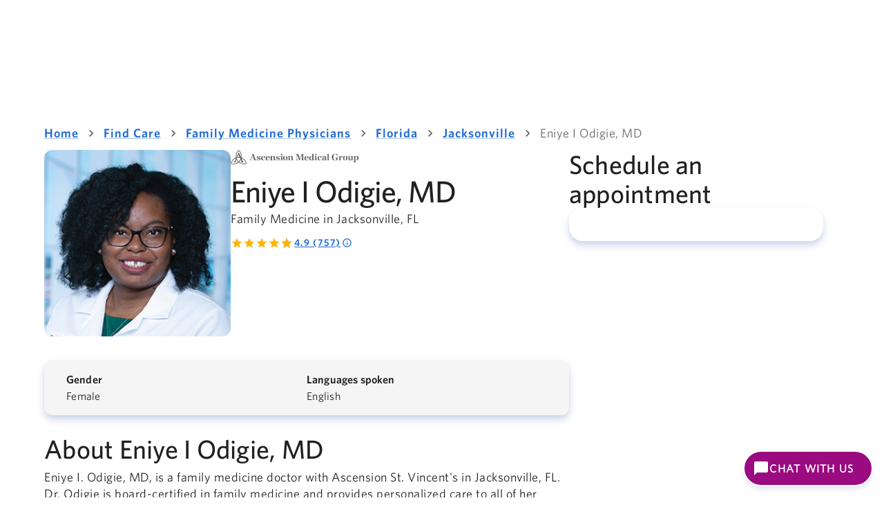

--- FILE ---
content_type: text/html; charset=utf-8
request_url: https://healthcare.ascension.org/find-care/provider/1518328426/eniye-odigie?npi=1518328426
body_size: 70243
content:
<!DOCTYPE html><html lang="en"><head><meta charSet="utf-8" data-next-head=""/><meta name="viewport" content="width=device-width,initial-scale=1,shrink-to-fit=no" data-next-head=""/><link rel="shortcut icon" href="/provider-detail-page/find-care/provider/favicon.ico" data-next-head=""/><link rel="shortcut icon" href="/favicon.ico" data-next-head=""/><title data-next-head="">Eniye I Odigie, MD, Family Medicine | Ascension</title><meta name="robots" content="index,follow" data-next-head=""/><meta name="description" content="Eniye I Odigie, MD, is a board-certified family medicine doctor with Ascension St. Vincent&#x27;s in Jacksonville, FL. She provides primary care for minor illnesses and injuries, preventive health screenings, routine check-ups and vaccinations. Dr. Odigie has a special interest in women&#x27;s health, preventive care, and In-office procedures. She strives to treat the whole person and works with her patients to reach their health goals." data-next-head=""/><link rel="alternate" hrefLang="x-default" href="https://healthcare.ascension.org/find-care/provider/1518328426/eniye-odigie" data-next-head=""/><link rel="alternate" hrefLang="en-us" href="https://healthcare.ascension.org/find-care/provider/1518328426/eniye-odigie" data-next-head=""/><meta property="og:title" content="Meet Eniye I Odigie, MD, Family Medicine | Ascension
" data-next-head=""/><meta property="og:description" content="Eniye I Odigie, MD, is a board-certified family medicine doctor with Ascension St. Vincent&#x27;s in Jacksonville, FL. She provides primary care for minor illnesses and injuries, preventive health screenings, routine check-ups and vaccinations. Dr. Odigie has a special interest in women&#x27;s health, preventive care, and In-office procedures. She strives to treat the whole person and works with her patients to reach their health goals." data-next-head=""/><meta property="og:url" content="https://healthcare.ascension.org/find-care/provider/1518328426/eniye-odigie" data-next-head=""/><meta property="og:image" content="https://healthcare.ascension.org/-/media/project/ascension/healthcare/providerimages/1518328426" data-next-head=""/><script type="text/javascript" src="/find-care/_next/static/ruxitagentjs_ICA7NQVfhqrux_10327251022105625.js" data-dtconfig="rid=RID_1263528529|rpid=1811896676|domain=ascension.org|reportUrl=/find-care/_next/static/rb_59767891-22e9-4f58-8df7-73179d6fdfbd|app=c7251741428f6dc3|coo=1|owasp=1|featureHash=ICA7NQVfhqrux|msl=153600|srsr=25000|xb=.*gtm^bs.prd^bs.healthcare^bs.ascension^bs.org.*^p.*services^bs.visualstudio^bs.com.*^p.*visuallyweboptimzer^bs.com.*|rdnt=1|uxrgce=1|cuc=fio31t25|srms=2,2,1,|mdl=mdcc6=20,mdcc7=20|mel=100000|expw=1|md=mdcc1=bdocument.referrer,mdcc2=bnavigator.userAgent,mdcc3=dutm_source,mdcc4=dutm_medium,mdcc5=dutm_campaign,mdcc6=a.MuiAlert-standardError,mdcc7=a.Mui-error.MuiFormHelperText-sizeMedium,mdcc8=bwindow.next.router.state.query.npi|lastModification=1769018062523|mdp=mdcc6,mdcc7,mdcc8|tp=500,50,0|srbbv=2|agentUri=/find-care/_next/static/ruxitagentjs_ICA7NQVfhqrux_10327251022105625.js"></script><link rel="canonical" href="https://healthcare.ascension.org/find-care/provider/1518328426/eniye-odigie" data-next-head=""/><link rel="preconnect" href="https://dev.visualwebsiteoptimizer.com"/><link data-next-font="" rel="preconnect" href="/" crossorigin="anonymous"/><link rel="preload" href="/provider-detail-page/find-care/provider/_next/static/css/439c9e8637c49991.css" as="style"/><link rel="preload" href="/provider-detail-page/find-care/provider/_next/static/css/0ba5c86391c8c676.css" as="style"/><script id="vwoCode" type="text/javascript">
    <!-- Start VWO Async SmartCode -->
    window._vwo_code || (function() {
      var account_id=864603,
      version=2.1,
      settings_tolerance=2000,
      hide_element='body',
      hide_element_style='opacity:0 !important;filter:alpha(opacity=0) !important;background:none !important',
      /* DO NOT EDIT BELOW THIS LINE */
      f=false,w=window,d=document,v=d.querySelector('#vwoCode'),cK='_vwo_'+account_id+'_settings',cc={};try{var c=JSON.parse(localStorage.getItem('_vwo_'+account_id+'_config'));cc=c&&typeof c==='object'?c:{}}catch(e){}var stT=cc.stT==='session'?w.sessionStorage:w.localStorage;code={use_existing_jquery:function(){return typeof use_existing_jquery!=='undefined'?use_existing_jquery:undefined},library_tolerance:function(){return typeof library_tolerance!=='undefined'?library_tolerance:undefined},settings_tolerance:function(){return cc.sT||settings_tolerance},hide_element_style:function(){return'{'+(cc.hES||hide_element_style)+'}'},hide_element:function(){if(performance.getEntriesByName('first-contentful-paint')[0]){return''}return typeof cc.hE==='string'?cc.hE:hide_element},getVersion:function(){return version},finish:function(e){if(!f){f=true;var t=d.getElementById('_vis_opt_path_hides');if(t)t.parentNode.removeChild(t);if(e)(new Image).src='https://dev.visualwebsiteoptimizer.com/ee.gif?a='+account_id+e}},finished:function(){return f},addScript:function(e){var t=d.createElement('script');t.type='text/javascript';if(e.src){t.src=e.src}else{t.text=e.text}d.getElementsByTagName('head')[0].appendChild(t)},load:function(e,t){var i=this.getSettings(),n=d.createElement('script'),r=this;t=t||{};if(i){n.textContent=i;d.getElementsByTagName('head')[0].appendChild(n);if(!w.VWO||VWO.caE){stT.removeItem(cK);r.load(e)}}else{var o=new XMLHttpRequest;o.open('GET',e,true);o.withCredentials=!t.dSC;o.responseType=t.responseType||'text';o.onload=function(){if(t.onloadCb){return t.onloadCb(o,e)}if(o.status===200){_vwo_code.addScript({text:o.responseText})}else{_vwo_code.finish('&e=loading_failure:'+e)}};o.onerror=function(){if(t.onerrorCb){return t.onerrorCb(e)}_vwo_code.finish('&e=loading_failure:'+e)};o.send()}},getSettings:function(){try{var e=stT.getItem(cK);if(!e){return}e=JSON.parse(e);if(Date.now()>e.e){stT.removeItem(cK);return}return e.s}catch(e){return}},init:function(){if(d.URL.indexOf('__vwo_disable__')>-1)return;var e=this.settings_tolerance();w._vwo_settings_timer=setTimeout(function(){_vwo_code.finish();stT.removeItem(cK)},e);var t;if(this.hide_element()!=='body'){t=d.createElement('style');var i=this.hide_element(),n=i?i+this.hide_element_style():'',r=d.getElementsByTagName('head')[0];t.setAttribute('id','_vis_opt_path_hides');v&&t.setAttribute('nonce',v.nonce);t.setAttribute('type','text/css');if(t.styleSheet)t.styleSheet.cssText=n;else t.appendChild(d.createTextNode(n));r.appendChild(t)}else{t=d.getElementsByTagName('head')[0];var n=d.createElement('div');n.style.cssText='z-index: 2147483647 !important;position: fixed !important;left: 0 !important;top: 0 !important;width: 100% !important;height: 100% !important;background: white !important;';n.setAttribute('id','_vis_opt_path_hides');n.classList.add('_vis_hide_layer');t.parentNode.insertBefore(n,t.nextSibling)}var o='https://dev.visualwebsiteoptimizer.com/j.php?a='+account_id+'&u='+encodeURIComponent(d.URL)+'&vn='+version;if(w.location.search.indexOf('_vwo_xhr')!==-1){this.addScript({src:o})}else{this.load(o+'&x=true')}}};w._vwo_code=code;code.init();})();
    <!-- End VWO Async SmartCode -->
  </script><script id="gmbScript" type="text/javascript">
    document.addEventListener('DOMContentLoaded',function(){const _a=function(){try{return(new URLSearchParams(window.location.search)).get('rwg_token')}catch(_b){console.error('Error extracting rwg_token:',_b);return null}},_c=function(){try{const _d=window.location.pathname.split('/').filter(Boolean),_e=_d.findIndex(function(_f){return _f==='locations'});if(_e!==-1){const _g=document.getElementById('sitecore-location-id');if(_g){const _h=_g.getAttribute('data-itemid');return _h?_h.toLowerCase().replace(/[{}()-]/g,''):null}}const _i=_d.findIndex(function(_j){return _j==='provider'||_j==='providers'});return _i!==-1&&_d[_i+1]?_d[_i+1]:null}catch(_k){console.error('Error extracting merchant_id:',_k);return null}},_l=function(a,b,c,d){try{document.cookie=a+'='+encodeURIComponent(JSON.stringify(b))+'; max-age='+c+'; domain='+d+'; path=/'}catch(_m){console.error('Error setting cookie:',_m)}},_s=_a(),_t=_c(),_u=window.location.hostname==='localhost'?'localhost':'.ascension.org';if(_s&&_t){_l('_rwg_data',{rwg_token:_s,merchant_id:_t},2592000,_u)}});
  </script><link rel="stylesheet" href="/provider-detail-page/find-care/provider/_next/static/css/439c9e8637c49991.css" data-n-g=""/><link rel="stylesheet" href="/provider-detail-page/find-care/provider/_next/static/css/0ba5c86391c8c676.css" data-n-p=""/><noscript data-n-css=""></noscript><script defer="" noModule="" src="/provider-detail-page/find-care/provider/_next/static/chunks/polyfills-42372ed130431b0a.js"></script><script src="/one/navbar-embedded/main.js" defer="" data-nscript="beforeInteractive"></script><script src="/provider-detail-page/find-care/provider/_next/static/chunks/webpack-c3180f55a3495d16.js" defer=""></script><script src="/provider-detail-page/find-care/provider/_next/static/chunks/framework-7f6244dc201e895d.js" defer=""></script><script src="/provider-detail-page/find-care/provider/_next/static/chunks/main-e17fd0477ad3a4ec.js" defer=""></script><script src="/provider-detail-page/find-care/provider/_next/static/chunks/pages/_app-42dfa130994a01ed.js" defer=""></script><script src="/provider-detail-page/find-care/provider/_next/static/chunks/06873998-8ce8f14ca3b79be9.js" defer=""></script><script src="/provider-detail-page/find-care/provider/_next/static/chunks/7d5444c5-1ece98a1239fbb4f.js" defer=""></script><script src="/provider-detail-page/find-care/provider/_next/static/chunks/203-6a2ad9605a20f3f6.js" defer=""></script><script src="/provider-detail-page/find-care/provider/_next/static/chunks/644-00a56ea4ab967c30.js" defer=""></script><script src="/provider-detail-page/find-care/provider/_next/static/chunks/pages/%5Bnpi%5D/%5B%5B...providername%5D%5D-f3286bb041dc2306.js" defer=""></script><script src="/provider-detail-page/find-care/provider/_next/static/BAvjZTGS2i0j5Z02IYj9W/_buildManifest.js" defer=""></script><script src="/provider-detail-page/find-care/provider/_next/static/BAvjZTGS2i0j5Z02IYj9W/_ssgManifest.js" defer=""></script></head><body><div id="ascension-one-navbar-embedded"></div><script src="https://ascensioncrm.my.site.com/ESWEmbeddedServiceMIAWA1718296953316/sfsites/c/resource/ChatbotScriptsMIAW?v=20260121" async="" data-testid="chatbot-script"></script><div id="__next"><link rel="stylesheet" href="https://ascensioncrm.my.site.com/ESWEmbeddedServiceMIAWA1718296953316/sfsites/c/resource/ChatbotStylesMIAW?v=20260121" data-testid="chatbot-css"/><style data-emotion="css-global mvee8w">html{-webkit-font-smoothing:antialiased;-moz-osx-font-smoothing:grayscale;box-sizing:border-box;-webkit-text-size-adjust:100%;}*,*::before,*::after{box-sizing:inherit;}strong,b{font-weight:700;}body{margin:0;color:rgba(0, 0, 0, 0.87);font-family:Whitney,Roboto,Helvetica,Arial;font-weight:400;font-size:1rem;line-height:1.5;letter-spacing:0.00938em;background-color:#fff;}@media print{body{background-color:#fff;}}body::backdrop{background-color:#fff;}</style><main id="main" role="main"><style data-emotion="css 1v6p5b">.css-1v6p5b{width:100%;margin-left:auto;box-sizing:border-box;margin-right:auto;padding-left:16px;padding-right:16px;}@media (min-width:600px){.css-1v6p5b{padding-left:24px;padding-right:24px;}}</style><div class="MuiContainer-root css-1v6p5b"><style data-emotion="css 1a29gwo">.css-1a29gwo{margin:35px auto;}@media (min-width:0px){.css-1a29gwo{width:100%;}}@media (min-width:600px){.css-1a29gwo{width:100%;}}@media (min-width:900px){.css-1a29gwo{max-width:900px;width:100%;}}@media (min-width:1200px){.css-1a29gwo{max-width:1152px;width:100%;}}@media (min-width:1440px){.css-1a29gwo{max-width:1224px;width:100%;}}</style><style data-emotion="css 16kpjrz">.css-16kpjrz{margin:35px auto;}@media (min-width:0px){.css-16kpjrz{width:100%;}}@media (min-width:600px){.css-16kpjrz{width:100%;}}@media (min-width:900px){.css-16kpjrz{max-width:900px;width:100%;}}@media (min-width:1200px){.css-16kpjrz{max-width:1152px;width:100%;}}@media (min-width:1440px){.css-16kpjrz{max-width:1224px;width:100%;}}</style><div class="MuiBox-root css-16kpjrz" data-testid="breakpoint-wrapper"><style data-emotion="css 1drlq15">.css-1drlq15{width:100%;margin-left:auto;box-sizing:border-box;margin-right:auto;padding-left:16px;padding-right:16px;}@media (min-width:600px){.css-1drlq15{padding-left:24px;padding-right:24px;}}@media (min-width:1440px){.css-1drlq15{max-width:1440px;}}.css-1drlq15.css-1drlq15{padding-left:0px;padding-right:0px;}</style><div class="MuiContainer-root MuiContainer-maxWidthXl provider-details-container css-1drlq15"><style data-emotion="css 1vtv2z1">.css-1vtv2z1{margin:0px;}.css-1vtv2z1 .MuiDialog-root{height:100%;width:100%;}.css-1vtv2z1 .MuiPaper-root{margin:0;}.css-1vtv2z1 .MuiGrid-container{max-width:100%!important;}.css-1vtv2z1 .MuiDialogTitle-root{-webkit-align-self:center;-ms-flex-item-align:center;align-self:center;box-shadow:0px 2px 2px 0px rgba(15, 60, 151, 0.08);padding:12px 0px;width:100%;z-index:1;}.css-1vtv2z1 .MuiDialogTitle-root>.MuiGrid-container{margin:auto;max-width:1272px;padding:0 12px;-webkit-box-pack:justify;-webkit-justify-content:space-between;justify-content:space-between;}.css-1vtv2z1 hr.MuiDivider-root{border:unset;}.css-1vtv2z1 .MuiDialogContent-root{background:#FAFAFA;padding:0;z-index:0;}.css-1vtv2z1 .MuiDialogContent-root>.MuiGrid-container{-webkit-flex-direction:column;-ms-flex-direction:column;flex-direction:column;margin:auto;max-width:1272px;}.css-1vtv2z1 .MuiDialogContent-root>.MuiGrid-container>.MuiGrid-root:first-of-type{display:-webkit-box;display:-webkit-flex;display:-ms-flexbox;display:flex;-webkit-flex-direction:column;-ms-flex-direction:column;flex-direction:column;gap:16px;padding:32px 64px;}.css-1vtv2z1 .MuiDialogActions-root{-webkit-align-self:center;-ms-flex-item-align:center;align-self:center;box-shadow:0px 2px 20px 0px rgba(15, 60, 151, 0.05),0px -2px 6px 0px rgba(15, 60, 151, 0.05);padding:12px 0px 16px 0px;width:100%;z-index:1;}.css-1vtv2z1 .MuiDialogActions-root>.MuiGrid-container{-webkit-box-pack:end;-ms-flex-pack:end;-webkit-justify-content:flex-end;justify-content:flex-end;margin:auto;max-width:1272px;padding:0 64px;}.css-1vtv2z1 .MuiDialogActions-root>.MuiGrid-container>.MuiGrid-root:first-of-type{display:-webkit-box;display:-webkit-flex;display:-ms-flexbox;display:flex;gap:8px;}</style><style data-emotion="css 1sgd7ut">.css-1sgd7ut{margin:0px;}@media print{.css-1sgd7ut{position:absolute!important;}}.css-1sgd7ut .MuiDialog-root{height:100%;width:100%;}.css-1sgd7ut .MuiPaper-root{margin:0;}.css-1sgd7ut .MuiGrid-container{max-width:100%!important;}.css-1sgd7ut .MuiDialogTitle-root{-webkit-align-self:center;-ms-flex-item-align:center;align-self:center;box-shadow:0px 2px 2px 0px rgba(15, 60, 151, 0.08);padding:12px 0px;width:100%;z-index:1;}.css-1sgd7ut .MuiDialogTitle-root>.MuiGrid-container{margin:auto;max-width:1272px;padding:0 12px;-webkit-box-pack:justify;-webkit-justify-content:space-between;justify-content:space-between;}.css-1sgd7ut hr.MuiDivider-root{border:unset;}.css-1sgd7ut .MuiDialogContent-root{background:#FAFAFA;padding:0;z-index:0;}.css-1sgd7ut .MuiDialogContent-root>.MuiGrid-container{-webkit-flex-direction:column;-ms-flex-direction:column;flex-direction:column;margin:auto;max-width:1272px;}.css-1sgd7ut .MuiDialogContent-root>.MuiGrid-container>.MuiGrid-root:first-of-type{display:-webkit-box;display:-webkit-flex;display:-ms-flexbox;display:flex;-webkit-flex-direction:column;-ms-flex-direction:column;flex-direction:column;gap:16px;padding:32px 64px;}.css-1sgd7ut .MuiDialogActions-root{-webkit-align-self:center;-ms-flex-item-align:center;align-self:center;box-shadow:0px 2px 20px 0px rgba(15, 60, 151, 0.05),0px -2px 6px 0px rgba(15, 60, 151, 0.05);padding:12px 0px 16px 0px;width:100%;z-index:1;}.css-1sgd7ut .MuiDialogActions-root>.MuiGrid-container{-webkit-box-pack:end;-ms-flex-pack:end;-webkit-justify-content:flex-end;justify-content:flex-end;margin:auto;max-width:1272px;padding:0 64px;}.css-1sgd7ut .MuiDialogActions-root>.MuiGrid-container>.MuiGrid-root:first-of-type{display:-webkit-box;display:-webkit-flex;display:-ms-flexbox;display:flex;gap:8px;}</style><style data-emotion="css 6r2fzw">.css-6r2fzw{display:-webkit-box;display:-webkit-flex;display:-ms-flexbox;display:flex;-webkit-flex-direction:column;-ms-flex-direction:column;flex-direction:column;gap:32px;}</style><div class="MuiStack-root provider-detail-page css-6r2fzw"><style data-emotion="css 1itv5e3">.css-1itv5e3{margin-bottom:4px;}</style><div class="breadcrumb-container MuiBox-root css-1itv5e3"><style data-emotion="css 1yhm5xr">.css-1yhm5xr{margin-bottom:8px;}</style><style data-emotion="css 161nqxh">.css-161nqxh{margin:0;font-family:Whitney,Roboto,Helvetica,Arial;font-weight:400;font-size:1rem;line-height:1.5;letter-spacing:0.00938em;color:rgba(0, 0, 0, 0.6);margin-bottom:8px;}</style><nav class="MuiTypography-root MuiTypography-body1 MuiBreadcrumbs-root css-161nqxh" role="navigation" data-testid="breadcrumbs" aria-label="breadcrumb"><style data-emotion="css 51eq8m">.css-51eq8m{display:-webkit-box;display:-webkit-flex;display:-ms-flexbox;display:flex;-webkit-box-flex-wrap:wrap;-webkit-flex-wrap:wrap;-ms-flex-wrap:wrap;flex-wrap:wrap;-webkit-align-items:center;-webkit-box-align:center;-ms-flex-align:center;align-items:center;padding:0;margin:0;list-style:none;}</style><ol class="MuiBreadcrumbs-ol css-51eq8m"><li class="MuiBreadcrumbs-li"><style data-emotion="css sxr85m">.css-sxr85m{-webkit-text-decoration:underline;text-decoration:underline;text-decoration-color:var(--Link-underlineColor);--Link-underlineColor:rgba(30, 105, 210, 0.4);cursor:pointer;display:-webkit-box;display:-webkit-flex;display:-ms-flexbox;display:flex;-webkit-align-items:center;-webkit-box-align:center;-ms-flex-align:center;align-items:center;text-transform:none;cursor:pointer;font-family:Whitney-Semibold;font-size:20px;line-height:28px;letter-spacing:1.25px;text-decoration-line:underline;color:#1E69D2;}.css-sxr85m:hover{text-decoration-color:inherit;}.css-sxr85m.Mui-focusVisible{outline:#B40F87 dashed 2px;outline-offset:2px;}.css-sxr85m:hover{text-decoration-line:none;color:#092A79;}.css-sxr85m:focus-visible{outline-style:dashed;outline-width:2px;outline-color:#B40F87;outline-offset:2px;}@media (max-width: 899px){.css-sxr85m{font-size:18px;line-height:24px;letter-spacing:1px;}}@media (min-width: 900px) and (max-width: 1439px){.css-sxr85m{font-size:18px;line-height:24px;letter-spacing:1px;}}</style><style data-emotion="css 1hedja6">.css-1hedja6{margin:0;font:inherit;line-height:inherit;letter-spacing:inherit;color:#1E69D2;-webkit-text-decoration:underline;text-decoration:underline;text-decoration-color:var(--Link-underlineColor);--Link-underlineColor:rgba(30, 105, 210, 0.4);cursor:pointer;display:-webkit-box;display:-webkit-flex;display:-ms-flexbox;display:flex;-webkit-align-items:center;-webkit-box-align:center;-ms-flex-align:center;align-items:center;text-transform:none;cursor:pointer;font-family:Whitney-Semibold;font-size:20px;line-height:28px;letter-spacing:1.25px;text-decoration-line:underline;color:#1E69D2;}.css-1hedja6:hover{text-decoration-color:inherit;}.css-1hedja6.Mui-focusVisible{outline:#B40F87 dashed 2px;outline-offset:2px;}.css-1hedja6:hover{text-decoration-line:none;color:#092A79;}.css-1hedja6:focus-visible{outline-style:dashed;outline-width:2px;outline-color:#B40F87;outline-offset:2px;}@media (max-width: 899px){.css-1hedja6{font-size:18px;line-height:24px;letter-spacing:1px;}}@media (min-width: 900px) and (max-width: 1439px){.css-1hedja6{font-size:18px;line-height:24px;letter-spacing:1px;}}</style><a class="MuiTypography-root MuiTypography-inherit MuiLink-root MuiLink-underlineAlways css-1hedja6" data-testid="breadcrumb0" target="_self" tabindex="0">Home</a></li><style data-emotion="css 1nd5pgh">.css-1nd5pgh{display:-webkit-box;display:-webkit-flex;display:-ms-flexbox;display:flex;-webkit-user-select:none;-moz-user-select:none;-ms-user-select:none;user-select:none;margin-left:8px;margin-right:8px;}</style><li aria-hidden="true" class="MuiBreadcrumbs-separator css-1nd5pgh"><style data-emotion="css a9itie">.css-a9itie{-webkit-user-select:none;-moz-user-select:none;-ms-user-select:none;user-select:none;width:1em;height:1em;display:inline-block;-webkit-flex-shrink:0;-ms-flex-negative:0;flex-shrink:0;-webkit-transition:fill 200ms cubic-bezier(0.4, 0, 0.2, 1) 0ms;transition:fill 200ms cubic-bezier(0.4, 0, 0.2, 1) 0ms;fill:currentColor;font-size:1.25rem;color:rgba(0, 0, 0, 0.6);}</style><svg class="MuiSvgIcon-root MuiSvgIcon-fontSizeSmall css-a9itie" focusable="false" aria-hidden="true" viewBox="0 0 24 24"><path d="M10 6 8.59 7.41 13.17 12l-4.58 4.59L10 18l6-6z"></path></svg></li><li class="MuiBreadcrumbs-li"><a class="MuiTypography-root MuiTypography-inherit MuiLink-root MuiLink-underlineAlways css-1hedja6" data-testid="breadcrumb1" href="/find-care" target="_self" tabindex="0">Find Care</a></li><li aria-hidden="true" class="MuiBreadcrumbs-separator css-1nd5pgh"><svg class="MuiSvgIcon-root MuiSvgIcon-fontSizeSmall css-a9itie" focusable="false" aria-hidden="true" viewBox="0 0 24 24"><path d="M10 6 8.59 7.41 13.17 12l-4.58 4.59L10 18l6-6z"></path></svg></li><li class="MuiBreadcrumbs-li"><a class="MuiTypography-root MuiTypography-inherit MuiLink-root MuiLink-underlineAlways css-1hedja6" data-testid="breadcrumb2" href="/find-care/specialty/family-medicine-physicians" target="_self" tabindex="0">Family Medicine Physicians</a></li><li aria-hidden="true" class="MuiBreadcrumbs-separator css-1nd5pgh"><svg class="MuiSvgIcon-root MuiSvgIcon-fontSizeSmall css-a9itie" focusable="false" aria-hidden="true" viewBox="0 0 24 24"><path d="M10 6 8.59 7.41 13.17 12l-4.58 4.59L10 18l6-6z"></path></svg></li><li class="MuiBreadcrumbs-li"><a class="MuiTypography-root MuiTypography-inherit MuiLink-root MuiLink-underlineAlways css-1hedja6" data-testid="breadcrumb3" href="/find-care/specialty/family-medicine-physicians/florida" target="_self" tabindex="0">Florida</a></li><li aria-hidden="true" class="MuiBreadcrumbs-separator css-1nd5pgh"><svg class="MuiSvgIcon-root MuiSvgIcon-fontSizeSmall css-a9itie" focusable="false" aria-hidden="true" viewBox="0 0 24 24"><path d="M10 6 8.59 7.41 13.17 12l-4.58 4.59L10 18l6-6z"></path></svg></li><li class="MuiBreadcrumbs-li"><a class="MuiTypography-root MuiTypography-inherit MuiLink-root MuiLink-underlineAlways css-1hedja6" data-testid="breadcrumb4" href="/find-care/specialty/family-medicine-physicians/jacksonville--florida" target="_self" tabindex="0">Jacksonville</a></li><li aria-hidden="true" class="MuiBreadcrumbs-separator css-1nd5pgh"><svg class="MuiSvgIcon-root MuiSvgIcon-fontSizeSmall css-a9itie" focusable="false" aria-hidden="true" viewBox="0 0 24 24"><path d="M10 6 8.59 7.41 13.17 12l-4.58 4.59L10 18l6-6z"></path></svg></li><li class="MuiBreadcrumbs-li"><style data-emotion="css 1wc9xpn">.css-1wc9xpn{display:-webkit-box;display:-webkit-flex;display:-ms-flexbox;display:flex;-webkit-align-items:center;-webkit-box-align:center;-ms-flex-align:center;align-items:center;text-transform:none;color:rgba(0, 0, 0, 0.6);font-family:Whitney;font-size:20px;line-height:28px;letter-spacing:0.5px;}@media (max-width: 899px){.css-1wc9xpn{font-size:18px;line-height:24px;}}@media (min-width: 900px) and (max-width: 1439px){.css-1wc9xpn{font-size:18px;line-height:24px;}}</style><div class="MuiBox-root css-1wc9xpn" data-testid="breadcrumb5" target="_self" aria-label="Eniye I Odigie, MD" aria-current="page">Eniye I Odigie, MD</div></li></ol></nav></div><style data-emotion="css 1oln5ri">.css-1oln5ri{--Grid-columns:12;--Grid-columnSpacing:24px;--Grid-rowSpacing:0px;-webkit-flex-direction:row;-ms-flex-direction:row;flex-direction:row;min-width:0;box-sizing:border-box;display:-webkit-box;display:-webkit-flex;display:-ms-flexbox;display:flex;-webkit-box-flex-wrap:wrap;-webkit-flex-wrap:wrap;-ms-flex-wrap:wrap;flex-wrap:wrap;gap:var(--Grid-rowSpacing) var(--Grid-columnSpacing);margin-bottom:32px;}.css-1oln5ri >*{--Grid-parent-columns:12;}.css-1oln5ri >*{--Grid-parent-columnSpacing:24px;}.css-1oln5ri >*{--Grid-parent-rowSpacing:0px;}</style><div class="MuiGrid-root MuiGrid-container MuiGrid-direction-xs-row css-1oln5ri"><style data-emotion="css gcufmq">.css-gcufmq{min-width:0;box-sizing:border-box;}@media (min-width:900px){.css-gcufmq{-webkit-box-flex:0;-webkit-flex-grow:0;-ms-flex-positive:0;flex-grow:0;-webkit-flex-basis:auto;-ms-flex-preferred-size:auto;flex-basis:auto;width:calc(100% * 8 / var(--Grid-parent-columns) - (var(--Grid-parent-columns) - 8) * (var(--Grid-parent-columnSpacing) / var(--Grid-parent-columns)));}}</style><div class="MuiGrid-root MuiGrid-direction-xs-row MuiGrid-grid-md-8 css-gcufmq"><style data-emotion="css 8a0g6z">.css-8a0g6z{display:-webkit-box;display:-webkit-flex;display:-ms-flexbox;display:flex;-webkit-flex-direction:column;-ms-flex-direction:column;flex-direction:column;}.css-8a0g6z>:not(style):not(style){margin:0;}.css-8a0g6z>:not(style)~:not(style){margin-top:28px;}</style><div class="MuiStack-root css-8a0g6z"><style data-emotion="css 7x846c">.css-7x846c{display:-webkit-box;display:-webkit-flex;display:-ms-flexbox;display:flex;-webkit-flex-direction:row;-ms-flex-direction:row;flex-direction:row;-webkit-column-gap:24px;column-gap:24px;row-gap:16px;}</style><div class="MuiStack-root provider-profile css-7x846c"><div class="headshot MuiBox-root css-0" aria-hidden="true"><img alt="Eniye I Odigie, MD, Family Medicine" loading="lazy" width="270" height="270" decoding="async" data-nimg="1" class="profile-headshot" style="color:transparent;border-radius:12px;object-fit:cover;object-position:0 0" src="https://healthcare.ascension.org/-/media/project/ascension/healthcare/providerimages/1518328426"/></div><style data-emotion="css b87od4">.css-b87od4{display:-webkit-box;display:-webkit-flex;display:-ms-flexbox;display:flex;-webkit-flex-direction:column;-ms-flex-direction:column;flex-direction:column;-webkit-flex:1;-ms-flex:1;flex:1;gap:16px;}</style><div class="MuiStack-root profile-info css-b87od4"><div class="amg-logo MuiBox-root css-0"><img alt="Ascension Medical Group logo" loading="lazy" width="195" height="22" decoding="async" data-nimg="1" style="color:transparent" src="/one/images/AMG_logo.svg"/></div><div class="MuiBox-root css-0"><style data-emotion="css 17so9iz">.css-17so9iz{margin-bottom:inherit;}</style><div class="MuiBox-root css-17so9iz"><style data-emotion="css ium7xw">.css-ium7xw{margin:0;font-family:Whitney-Medium;font-size:48px;line-height:56px;letter-spacing:-1px;margin-top:4px;margin-bottom:4px;}@media (max-width: 899px){.css-ium7xw{font-size:42px;line-height:48px;}}@media (min-width: 900px) and (max-width: 1439px){.css-ium7xw{font-size:44px;line-height:56px;}}</style><h1 class="MuiTypography-root MuiTypography-H1 css-ium7xw">Eniye I Odigie, MD<style data-emotion="css 1e4u4or">.css-1e4u4or{margin:0;font-family:Whitney;font-size:20px;line-height:28px;letter-spacing:0.5px;display:block;margin-bottom:4px;}@media (max-width: 899px){.css-1e4u4or{font-size:18px;line-height:24px;}}@media (min-width: 900px) and (max-width: 1439px){.css-1e4u4or{font-size:18px;line-height:24px;}}</style><span class="MuiTypography-root MuiTypography-body1Primary primary-specialties css-1e4u4or">Family Medicine in Jacksonville, FL</span></h1></div><style data-emotion="css 1hhlclh">.css-1hhlclh{display:-webkit-box;display:-webkit-flex;display:-ms-flexbox;display:flex;padding-top:10px;padding-bottom:10px;}</style><div class="MuiBox-root css-1hhlclh"><style data-emotion="css g8byts">.css-g8byts{display:-webkit-box;display:-webkit-flex;display:-ms-flexbox;display:flex;-webkit-flex-direction:row;-ms-flex-direction:row;flex-direction:row;display:-webkit-box;display:-webkit-flex;display:-ms-flexbox;display:flex;-webkit-align-items:center;-webkit-box-align:center;-ms-flex-align:center;align-items:center;}.css-g8byts>:not(style):not(style){margin:0;}.css-g8byts>:not(style)~:not(style){margin-left:4px;}</style><div class="MuiStack-root css-g8byts"><style data-emotion="css 1piu7e9">.css-1piu7e9 .MuiRating-icon{color:#FFB400;}</style><style data-emotion="css encqaj">.css-encqaj{display:-webkit-inline-box;display:-webkit-inline-flex;display:-ms-inline-flexbox;display:inline-flex;position:relative;font-size:1.5rem;color:#faaf00;cursor:pointer;text-align:left;width:-webkit-min-content;width:-moz-min-content;width:min-content;-webkit-tap-highlight-color:transparent;font-size:1.125rem;pointer-events:none;}.css-encqaj.Mui-disabled{opacity:0.38;pointer-events:none;}.css-encqaj.Mui-focusVisible .MuiRating-iconActive{outline:1px solid #999;}.css-encqaj .MuiRating-visuallyHidden{border:0;clip:rect(0 0 0 0);height:1px;margin:-1px;overflow:hidden;padding:0;position:absolute;white-space:nowrap;width:1px;}.css-encqaj .MuiRating-icon{color:#FFB400;}</style><span role="img" aria-label="Rating for  is 4.9 out of 5 stars, based on 757 reviews. Tap to view how reviews are calculated" color="primary" data-testid="rating" class="MuiRating-root MuiRating-sizeSmall Mui-readOnly css-encqaj"><style data-emotion="css l5xv05">.css-l5xv05{position:relative;}</style><span class="MuiRating-decimal css-l5xv05"><span style="width:0%;overflow:hidden;position:absolute"><style data-emotion="css e8k0ez">.css-e8k0ez{display:-webkit-box;display:-webkit-flex;display:-ms-flexbox;display:flex;-webkit-transition:-webkit-transform 150ms cubic-bezier(0.4, 0, 0.2, 1) 0ms;transition:transform 150ms cubic-bezier(0.4, 0, 0.2, 1) 0ms;pointer-events:none;}</style><span class="MuiRating-icon MuiRating-iconFilled css-e8k0ez"><style data-emotion="css 1l6e05h">.css-1l6e05h{-webkit-user-select:none;-moz-user-select:none;-ms-user-select:none;user-select:none;width:1em;height:1em;display:inline-block;-webkit-flex-shrink:0;-ms-flex-negative:0;flex-shrink:0;-webkit-transition:fill 200ms cubic-bezier(0.4, 0, 0.2, 1) 0ms;transition:fill 200ms cubic-bezier(0.4, 0, 0.2, 1) 0ms;fill:currentColor;font-size:inherit;}</style><svg class="MuiSvgIcon-root MuiSvgIcon-fontSizeInherit css-1l6e05h" focusable="false" aria-hidden="true" viewBox="0 0 24 24"><path d="M12 17.27L18.18 21l-1.64-7.03L22 9.24l-7.19-.61L12 2 9.19 8.63 2 9.24l5.46 4.73L5.82 21z"></path></svg></span></span><span style="width:0%;overflow:hidden;position:absolute"><span class="MuiRating-icon MuiRating-iconFilled css-e8k0ez"><svg class="MuiSvgIcon-root MuiSvgIcon-fontSizeInherit css-1l6e05h" focusable="false" aria-hidden="true" viewBox="0 0 24 24"><path d="M12 17.27L18.18 21l-1.64-7.03L22 9.24l-7.19-.61L12 2 9.19 8.63 2 9.24l5.46 4.73L5.82 21z"></path></svg></span></span><span style="width:0%;overflow:hidden;position:absolute"><span class="MuiRating-icon MuiRating-iconFilled css-e8k0ez"><svg class="MuiSvgIcon-root MuiSvgIcon-fontSizeInherit css-1l6e05h" focusable="false" aria-hidden="true" viewBox="0 0 24 24"><path d="M12 17.27L18.18 21l-1.64-7.03L22 9.24l-7.19-.61L12 2 9.19 8.63 2 9.24l5.46 4.73L5.82 21z"></path></svg></span></span><span style="width:0%;overflow:hidden;position:absolute"><span class="MuiRating-icon MuiRating-iconFilled css-e8k0ez"><svg class="MuiSvgIcon-root MuiSvgIcon-fontSizeInherit css-1l6e05h" focusable="false" aria-hidden="true" viewBox="0 0 24 24"><path d="M12 17.27L18.18 21l-1.64-7.03L22 9.24l-7.19-.61L12 2 9.19 8.63 2 9.24l5.46 4.73L5.82 21z"></path></svg></span></span><span style="width:0%;overflow:hidden;position:absolute"><span class="MuiRating-icon MuiRating-iconFilled css-e8k0ez"><svg class="MuiSvgIcon-root MuiSvgIcon-fontSizeInherit css-1l6e05h" focusable="false" aria-hidden="true" viewBox="0 0 24 24"><path d="M12 17.27L18.18 21l-1.64-7.03L22 9.24l-7.19-.61L12 2 9.19 8.63 2 9.24l5.46 4.73L5.82 21z"></path></svg></span></span><span style="width:0%;overflow:hidden;position:absolute"><span class="MuiRating-icon MuiRating-iconFilled css-e8k0ez"><svg class="MuiSvgIcon-root MuiSvgIcon-fontSizeInherit css-1l6e05h" focusable="false" aria-hidden="true" viewBox="0 0 24 24"><path d="M12 17.27L18.18 21l-1.64-7.03L22 9.24l-7.19-.61L12 2 9.19 8.63 2 9.24l5.46 4.73L5.82 21z"></path></svg></span></span><span style="width:0%;overflow:hidden;position:absolute"><span class="MuiRating-icon MuiRating-iconFilled css-e8k0ez"><svg class="MuiSvgIcon-root MuiSvgIcon-fontSizeInherit css-1l6e05h" focusable="false" aria-hidden="true" viewBox="0 0 24 24"><path d="M12 17.27L18.18 21l-1.64-7.03L22 9.24l-7.19-.61L12 2 9.19 8.63 2 9.24l5.46 4.73L5.82 21z"></path></svg></span></span><span style="width:0%;overflow:hidden;position:absolute"><span class="MuiRating-icon MuiRating-iconFilled css-e8k0ez"><svg class="MuiSvgIcon-root MuiSvgIcon-fontSizeInherit css-1l6e05h" focusable="false" aria-hidden="true" viewBox="0 0 24 24"><path d="M12 17.27L18.18 21l-1.64-7.03L22 9.24l-7.19-.61L12 2 9.19 8.63 2 9.24l5.46 4.73L5.82 21z"></path></svg></span></span><span style="width:0%;overflow:hidden;position:absolute"><span class="MuiRating-icon MuiRating-iconFilled css-e8k0ez"><svg class="MuiSvgIcon-root MuiSvgIcon-fontSizeInherit css-1l6e05h" focusable="false" aria-hidden="true" viewBox="0 0 24 24"><path d="M12 17.27L18.18 21l-1.64-7.03L22 9.24l-7.19-.61L12 2 9.19 8.63 2 9.24l5.46 4.73L5.82 21z"></path></svg></span></span><span><span class="MuiRating-icon MuiRating-iconFilled css-e8k0ez"><svg class="MuiSvgIcon-root MuiSvgIcon-fontSizeInherit css-1l6e05h" focusable="false" aria-hidden="true" viewBox="0 0 24 24"><path d="M12 17.27L18.18 21l-1.64-7.03L22 9.24l-7.19-.61L12 2 9.19 8.63 2 9.24l5.46 4.73L5.82 21z"></path></svg></span></span></span><span class="MuiRating-decimal css-l5xv05"><span style="width:0%;overflow:hidden;position:absolute"><span class="MuiRating-icon MuiRating-iconFilled css-e8k0ez"><svg class="MuiSvgIcon-root MuiSvgIcon-fontSizeInherit css-1l6e05h" focusable="false" aria-hidden="true" viewBox="0 0 24 24"><path d="M12 17.27L18.18 21l-1.64-7.03L22 9.24l-7.19-.61L12 2 9.19 8.63 2 9.24l5.46 4.73L5.82 21z"></path></svg></span></span><span style="width:0%;overflow:hidden;position:absolute"><span class="MuiRating-icon MuiRating-iconFilled css-e8k0ez"><svg class="MuiSvgIcon-root MuiSvgIcon-fontSizeInherit css-1l6e05h" focusable="false" aria-hidden="true" viewBox="0 0 24 24"><path d="M12 17.27L18.18 21l-1.64-7.03L22 9.24l-7.19-.61L12 2 9.19 8.63 2 9.24l5.46 4.73L5.82 21z"></path></svg></span></span><span style="width:0%;overflow:hidden;position:absolute"><span class="MuiRating-icon MuiRating-iconFilled css-e8k0ez"><svg class="MuiSvgIcon-root MuiSvgIcon-fontSizeInherit css-1l6e05h" focusable="false" aria-hidden="true" viewBox="0 0 24 24"><path d="M12 17.27L18.18 21l-1.64-7.03L22 9.24l-7.19-.61L12 2 9.19 8.63 2 9.24l5.46 4.73L5.82 21z"></path></svg></span></span><span style="width:0%;overflow:hidden;position:absolute"><span class="MuiRating-icon MuiRating-iconFilled css-e8k0ez"><svg class="MuiSvgIcon-root MuiSvgIcon-fontSizeInherit css-1l6e05h" focusable="false" aria-hidden="true" viewBox="0 0 24 24"><path d="M12 17.27L18.18 21l-1.64-7.03L22 9.24l-7.19-.61L12 2 9.19 8.63 2 9.24l5.46 4.73L5.82 21z"></path></svg></span></span><span style="width:0%;overflow:hidden;position:absolute"><span class="MuiRating-icon MuiRating-iconFilled css-e8k0ez"><svg class="MuiSvgIcon-root MuiSvgIcon-fontSizeInherit css-1l6e05h" focusable="false" aria-hidden="true" viewBox="0 0 24 24"><path d="M12 17.27L18.18 21l-1.64-7.03L22 9.24l-7.19-.61L12 2 9.19 8.63 2 9.24l5.46 4.73L5.82 21z"></path></svg></span></span><span style="width:0%;overflow:hidden;position:absolute"><span class="MuiRating-icon MuiRating-iconFilled css-e8k0ez"><svg class="MuiSvgIcon-root MuiSvgIcon-fontSizeInherit css-1l6e05h" focusable="false" aria-hidden="true" viewBox="0 0 24 24"><path d="M12 17.27L18.18 21l-1.64-7.03L22 9.24l-7.19-.61L12 2 9.19 8.63 2 9.24l5.46 4.73L5.82 21z"></path></svg></span></span><span style="width:0%;overflow:hidden;position:absolute"><span class="MuiRating-icon MuiRating-iconFilled css-e8k0ez"><svg class="MuiSvgIcon-root MuiSvgIcon-fontSizeInherit css-1l6e05h" focusable="false" aria-hidden="true" viewBox="0 0 24 24"><path d="M12 17.27L18.18 21l-1.64-7.03L22 9.24l-7.19-.61L12 2 9.19 8.63 2 9.24l5.46 4.73L5.82 21z"></path></svg></span></span><span style="width:0%;overflow:hidden;position:absolute"><span class="MuiRating-icon MuiRating-iconFilled css-e8k0ez"><svg class="MuiSvgIcon-root MuiSvgIcon-fontSizeInherit css-1l6e05h" focusable="false" aria-hidden="true" viewBox="0 0 24 24"><path d="M12 17.27L18.18 21l-1.64-7.03L22 9.24l-7.19-.61L12 2 9.19 8.63 2 9.24l5.46 4.73L5.82 21z"></path></svg></span></span><span style="width:0%;overflow:hidden;position:absolute"><span class="MuiRating-icon MuiRating-iconFilled css-e8k0ez"><svg class="MuiSvgIcon-root MuiSvgIcon-fontSizeInherit css-1l6e05h" focusable="false" aria-hidden="true" viewBox="0 0 24 24"><path d="M12 17.27L18.18 21l-1.64-7.03L22 9.24l-7.19-.61L12 2 9.19 8.63 2 9.24l5.46 4.73L5.82 21z"></path></svg></span></span><span><span class="MuiRating-icon MuiRating-iconFilled css-e8k0ez"><svg class="MuiSvgIcon-root MuiSvgIcon-fontSizeInherit css-1l6e05h" focusable="false" aria-hidden="true" viewBox="0 0 24 24"><path d="M12 17.27L18.18 21l-1.64-7.03L22 9.24l-7.19-.61L12 2 9.19 8.63 2 9.24l5.46 4.73L5.82 21z"></path></svg></span></span></span><span class="MuiRating-decimal css-l5xv05"><span style="width:0%;overflow:hidden;position:absolute"><span class="MuiRating-icon MuiRating-iconFilled css-e8k0ez"><svg class="MuiSvgIcon-root MuiSvgIcon-fontSizeInherit css-1l6e05h" focusable="false" aria-hidden="true" viewBox="0 0 24 24"><path d="M12 17.27L18.18 21l-1.64-7.03L22 9.24l-7.19-.61L12 2 9.19 8.63 2 9.24l5.46 4.73L5.82 21z"></path></svg></span></span><span style="width:0%;overflow:hidden;position:absolute"><span class="MuiRating-icon MuiRating-iconFilled css-e8k0ez"><svg class="MuiSvgIcon-root MuiSvgIcon-fontSizeInherit css-1l6e05h" focusable="false" aria-hidden="true" viewBox="0 0 24 24"><path d="M12 17.27L18.18 21l-1.64-7.03L22 9.24l-7.19-.61L12 2 9.19 8.63 2 9.24l5.46 4.73L5.82 21z"></path></svg></span></span><span style="width:0%;overflow:hidden;position:absolute"><span class="MuiRating-icon MuiRating-iconFilled css-e8k0ez"><svg class="MuiSvgIcon-root MuiSvgIcon-fontSizeInherit css-1l6e05h" focusable="false" aria-hidden="true" viewBox="0 0 24 24"><path d="M12 17.27L18.18 21l-1.64-7.03L22 9.24l-7.19-.61L12 2 9.19 8.63 2 9.24l5.46 4.73L5.82 21z"></path></svg></span></span><span style="width:0%;overflow:hidden;position:absolute"><span class="MuiRating-icon MuiRating-iconFilled css-e8k0ez"><svg class="MuiSvgIcon-root MuiSvgIcon-fontSizeInherit css-1l6e05h" focusable="false" aria-hidden="true" viewBox="0 0 24 24"><path d="M12 17.27L18.18 21l-1.64-7.03L22 9.24l-7.19-.61L12 2 9.19 8.63 2 9.24l5.46 4.73L5.82 21z"></path></svg></span></span><span style="width:0%;overflow:hidden;position:absolute"><span class="MuiRating-icon MuiRating-iconFilled css-e8k0ez"><svg class="MuiSvgIcon-root MuiSvgIcon-fontSizeInherit css-1l6e05h" focusable="false" aria-hidden="true" viewBox="0 0 24 24"><path d="M12 17.27L18.18 21l-1.64-7.03L22 9.24l-7.19-.61L12 2 9.19 8.63 2 9.24l5.46 4.73L5.82 21z"></path></svg></span></span><span style="width:0%;overflow:hidden;position:absolute"><span class="MuiRating-icon MuiRating-iconFilled css-e8k0ez"><svg class="MuiSvgIcon-root MuiSvgIcon-fontSizeInherit css-1l6e05h" focusable="false" aria-hidden="true" viewBox="0 0 24 24"><path d="M12 17.27L18.18 21l-1.64-7.03L22 9.24l-7.19-.61L12 2 9.19 8.63 2 9.24l5.46 4.73L5.82 21z"></path></svg></span></span><span style="width:0%;overflow:hidden;position:absolute"><span class="MuiRating-icon MuiRating-iconFilled css-e8k0ez"><svg class="MuiSvgIcon-root MuiSvgIcon-fontSizeInherit css-1l6e05h" focusable="false" aria-hidden="true" viewBox="0 0 24 24"><path d="M12 17.27L18.18 21l-1.64-7.03L22 9.24l-7.19-.61L12 2 9.19 8.63 2 9.24l5.46 4.73L5.82 21z"></path></svg></span></span><span style="width:0%;overflow:hidden;position:absolute"><span class="MuiRating-icon MuiRating-iconFilled css-e8k0ez"><svg class="MuiSvgIcon-root MuiSvgIcon-fontSizeInherit css-1l6e05h" focusable="false" aria-hidden="true" viewBox="0 0 24 24"><path d="M12 17.27L18.18 21l-1.64-7.03L22 9.24l-7.19-.61L12 2 9.19 8.63 2 9.24l5.46 4.73L5.82 21z"></path></svg></span></span><span style="width:0%;overflow:hidden;position:absolute"><span class="MuiRating-icon MuiRating-iconFilled css-e8k0ez"><svg class="MuiSvgIcon-root MuiSvgIcon-fontSizeInherit css-1l6e05h" focusable="false" aria-hidden="true" viewBox="0 0 24 24"><path d="M12 17.27L18.18 21l-1.64-7.03L22 9.24l-7.19-.61L12 2 9.19 8.63 2 9.24l5.46 4.73L5.82 21z"></path></svg></span></span><span><span class="MuiRating-icon MuiRating-iconFilled css-e8k0ez"><svg class="MuiSvgIcon-root MuiSvgIcon-fontSizeInherit css-1l6e05h" focusable="false" aria-hidden="true" viewBox="0 0 24 24"><path d="M12 17.27L18.18 21l-1.64-7.03L22 9.24l-7.19-.61L12 2 9.19 8.63 2 9.24l5.46 4.73L5.82 21z"></path></svg></span></span></span><span class="MuiRating-decimal css-l5xv05"><span style="width:0%;overflow:hidden;position:absolute"><span class="MuiRating-icon MuiRating-iconFilled css-e8k0ez"><svg class="MuiSvgIcon-root MuiSvgIcon-fontSizeInherit css-1l6e05h" focusable="false" aria-hidden="true" viewBox="0 0 24 24"><path d="M12 17.27L18.18 21l-1.64-7.03L22 9.24l-7.19-.61L12 2 9.19 8.63 2 9.24l5.46 4.73L5.82 21z"></path></svg></span></span><span style="width:0%;overflow:hidden;position:absolute"><span class="MuiRating-icon MuiRating-iconFilled css-e8k0ez"><svg class="MuiSvgIcon-root MuiSvgIcon-fontSizeInherit css-1l6e05h" focusable="false" aria-hidden="true" viewBox="0 0 24 24"><path d="M12 17.27L18.18 21l-1.64-7.03L22 9.24l-7.19-.61L12 2 9.19 8.63 2 9.24l5.46 4.73L5.82 21z"></path></svg></span></span><span style="width:0%;overflow:hidden;position:absolute"><span class="MuiRating-icon MuiRating-iconFilled css-e8k0ez"><svg class="MuiSvgIcon-root MuiSvgIcon-fontSizeInherit css-1l6e05h" focusable="false" aria-hidden="true" viewBox="0 0 24 24"><path d="M12 17.27L18.18 21l-1.64-7.03L22 9.24l-7.19-.61L12 2 9.19 8.63 2 9.24l5.46 4.73L5.82 21z"></path></svg></span></span><span style="width:0%;overflow:hidden;position:absolute"><span class="MuiRating-icon MuiRating-iconFilled css-e8k0ez"><svg class="MuiSvgIcon-root MuiSvgIcon-fontSizeInherit css-1l6e05h" focusable="false" aria-hidden="true" viewBox="0 0 24 24"><path d="M12 17.27L18.18 21l-1.64-7.03L22 9.24l-7.19-.61L12 2 9.19 8.63 2 9.24l5.46 4.73L5.82 21z"></path></svg></span></span><span style="width:0%;overflow:hidden;position:absolute"><span class="MuiRating-icon MuiRating-iconFilled css-e8k0ez"><svg class="MuiSvgIcon-root MuiSvgIcon-fontSizeInherit css-1l6e05h" focusable="false" aria-hidden="true" viewBox="0 0 24 24"><path d="M12 17.27L18.18 21l-1.64-7.03L22 9.24l-7.19-.61L12 2 9.19 8.63 2 9.24l5.46 4.73L5.82 21z"></path></svg></span></span><span style="width:0%;overflow:hidden;position:absolute"><span class="MuiRating-icon MuiRating-iconFilled css-e8k0ez"><svg class="MuiSvgIcon-root MuiSvgIcon-fontSizeInherit css-1l6e05h" focusable="false" aria-hidden="true" viewBox="0 0 24 24"><path d="M12 17.27L18.18 21l-1.64-7.03L22 9.24l-7.19-.61L12 2 9.19 8.63 2 9.24l5.46 4.73L5.82 21z"></path></svg></span></span><span style="width:0%;overflow:hidden;position:absolute"><span class="MuiRating-icon MuiRating-iconFilled css-e8k0ez"><svg class="MuiSvgIcon-root MuiSvgIcon-fontSizeInherit css-1l6e05h" focusable="false" aria-hidden="true" viewBox="0 0 24 24"><path d="M12 17.27L18.18 21l-1.64-7.03L22 9.24l-7.19-.61L12 2 9.19 8.63 2 9.24l5.46 4.73L5.82 21z"></path></svg></span></span><span style="width:0%;overflow:hidden;position:absolute"><span class="MuiRating-icon MuiRating-iconFilled css-e8k0ez"><svg class="MuiSvgIcon-root MuiSvgIcon-fontSizeInherit css-1l6e05h" focusable="false" aria-hidden="true" viewBox="0 0 24 24"><path d="M12 17.27L18.18 21l-1.64-7.03L22 9.24l-7.19-.61L12 2 9.19 8.63 2 9.24l5.46 4.73L5.82 21z"></path></svg></span></span><span style="width:0%;overflow:hidden;position:absolute"><span class="MuiRating-icon MuiRating-iconFilled css-e8k0ez"><svg class="MuiSvgIcon-root MuiSvgIcon-fontSizeInherit css-1l6e05h" focusable="false" aria-hidden="true" viewBox="0 0 24 24"><path d="M12 17.27L18.18 21l-1.64-7.03L22 9.24l-7.19-.61L12 2 9.19 8.63 2 9.24l5.46 4.73L5.82 21z"></path></svg></span></span><span><span class="MuiRating-icon MuiRating-iconFilled css-e8k0ez"><svg class="MuiSvgIcon-root MuiSvgIcon-fontSizeInherit css-1l6e05h" focusable="false" aria-hidden="true" viewBox="0 0 24 24"><path d="M12 17.27L18.18 21l-1.64-7.03L22 9.24l-7.19-.61L12 2 9.19 8.63 2 9.24l5.46 4.73L5.82 21z"></path></svg></span></span></span><span class="MuiRating-decimal css-l5xv05"><span style="width:0%;overflow:hidden;position:absolute"><span class="MuiRating-icon MuiRating-iconFilled css-e8k0ez"><svg class="MuiSvgIcon-root MuiSvgIcon-fontSizeInherit css-1l6e05h" focusable="false" aria-hidden="true" viewBox="0 0 24 24"><path d="M12 17.27L18.18 21l-1.64-7.03L22 9.24l-7.19-.61L12 2 9.19 8.63 2 9.24l5.46 4.73L5.82 21z"></path></svg></span></span><span style="width:0%;overflow:hidden;position:absolute"><span class="MuiRating-icon MuiRating-iconFilled css-e8k0ez"><svg class="MuiSvgIcon-root MuiSvgIcon-fontSizeInherit css-1l6e05h" focusable="false" aria-hidden="true" viewBox="0 0 24 24"><path d="M12 17.27L18.18 21l-1.64-7.03L22 9.24l-7.19-.61L12 2 9.19 8.63 2 9.24l5.46 4.73L5.82 21z"></path></svg></span></span><span style="width:0%;overflow:hidden;position:absolute"><span class="MuiRating-icon MuiRating-iconFilled css-e8k0ez"><svg class="MuiSvgIcon-root MuiSvgIcon-fontSizeInherit css-1l6e05h" focusable="false" aria-hidden="true" viewBox="0 0 24 24"><path d="M12 17.27L18.18 21l-1.64-7.03L22 9.24l-7.19-.61L12 2 9.19 8.63 2 9.24l5.46 4.73L5.82 21z"></path></svg></span></span><span style="width:0%;overflow:hidden;position:absolute"><span class="MuiRating-icon MuiRating-iconFilled css-e8k0ez"><svg class="MuiSvgIcon-root MuiSvgIcon-fontSizeInherit css-1l6e05h" focusable="false" aria-hidden="true" viewBox="0 0 24 24"><path d="M12 17.27L18.18 21l-1.64-7.03L22 9.24l-7.19-.61L12 2 9.19 8.63 2 9.24l5.46 4.73L5.82 21z"></path></svg></span></span><span style="width:0%;overflow:hidden;position:absolute"><span class="MuiRating-icon MuiRating-iconFilled css-e8k0ez"><svg class="MuiSvgIcon-root MuiSvgIcon-fontSizeInherit css-1l6e05h" focusable="false" aria-hidden="true" viewBox="0 0 24 24"><path d="M12 17.27L18.18 21l-1.64-7.03L22 9.24l-7.19-.61L12 2 9.19 8.63 2 9.24l5.46 4.73L5.82 21z"></path></svg></span></span><span style="width:0%;overflow:hidden;position:absolute"><span class="MuiRating-icon MuiRating-iconFilled css-e8k0ez"><svg class="MuiSvgIcon-root MuiSvgIcon-fontSizeInherit css-1l6e05h" focusable="false" aria-hidden="true" viewBox="0 0 24 24"><path d="M12 17.27L18.18 21l-1.64-7.03L22 9.24l-7.19-.61L12 2 9.19 8.63 2 9.24l5.46 4.73L5.82 21z"></path></svg></span></span><span style="width:0%;overflow:hidden;position:absolute"><span class="MuiRating-icon MuiRating-iconFilled css-e8k0ez"><svg class="MuiSvgIcon-root MuiSvgIcon-fontSizeInherit css-1l6e05h" focusable="false" aria-hidden="true" viewBox="0 0 24 24"><path d="M12 17.27L18.18 21l-1.64-7.03L22 9.24l-7.19-.61L12 2 9.19 8.63 2 9.24l5.46 4.73L5.82 21z"></path></svg></span></span><span style="width:0%;overflow:hidden;position:absolute"><span class="MuiRating-icon MuiRating-iconFilled css-e8k0ez"><svg class="MuiSvgIcon-root MuiSvgIcon-fontSizeInherit css-1l6e05h" focusable="false" aria-hidden="true" viewBox="0 0 24 24"><path d="M12 17.27L18.18 21l-1.64-7.03L22 9.24l-7.19-.61L12 2 9.19 8.63 2 9.24l5.46 4.73L5.82 21z"></path></svg></span></span><span style="width:90%;overflow:hidden;position:absolute"><span class="MuiRating-icon MuiRating-iconFilled css-e8k0ez"><svg class="MuiSvgIcon-root MuiSvgIcon-fontSizeInherit css-1l6e05h" focusable="false" aria-hidden="true" viewBox="0 0 24 24"><path d="M12 17.27L18.18 21l-1.64-7.03L22 9.24l-7.19-.61L12 2 9.19 8.63 2 9.24l5.46 4.73L5.82 21z"></path></svg></span></span><span><style data-emotion="css 1gen6it">.css-1gen6it{display:-webkit-box;display:-webkit-flex;display:-ms-flexbox;display:flex;-webkit-transition:-webkit-transform 150ms cubic-bezier(0.4, 0, 0.2, 1) 0ms;transition:transform 150ms cubic-bezier(0.4, 0, 0.2, 1) 0ms;pointer-events:none;color:rgba(0, 0, 0, 0.26);}</style><span class="MuiRating-icon MuiRating-iconEmpty css-1gen6it"><style data-emotion="css 1kho1tb">.css-1kho1tb{-webkit-user-select:none;-moz-user-select:none;-ms-user-select:none;user-select:none;width:1em;height:1em;display:inline-block;-webkit-flex-shrink:0;-ms-flex-negative:0;flex-shrink:0;-webkit-transition:fill 200ms cubic-bezier(0.4, 0, 0.2, 1) 0ms;transition:fill 200ms cubic-bezier(0.4, 0, 0.2, 1) 0ms;fill:currentColor;font-size:inherit;color:rgba(0, 0, 0, 0.5);}</style><svg class="MuiSvgIcon-root MuiSvgIcon-fontSizeInherit css-1kho1tb" focusable="false" aria-hidden="true" viewBox="0 0 24 24"><path d="m22 9.24-7.19-.62L12 2 9.19 8.63 2 9.24l5.46 4.73L5.82 21 12 17.27 18.18 21l-1.63-7.03zM12 15.4l-3.76 2.27 1-4.28-3.32-2.88 4.38-.38L12 6.1l1.71 4.04 4.38.38-3.32 2.88 1 4.28z"></path></svg></span></span></span></span></div><style data-emotion="css 1q0pob6">.css-1q0pob6{margin:0;font-family:Whitney-Semibold;font-size:16px;line-height:24px;letter-spacing:1.25px;text-decoration-line:underline;color:#1E69D2;background:none;text-align:inherit;cursor:pointer;padding:0 2px;}.css-1q0pob6:hover{text-decoration-line:none;color:#092A79;}.css-1q0pob6:focus-visible{outline-style:dashed;outline-width:2px;outline-color:#B40F87;outline-offset:2px;}@media (max-width: 899px){.css-1q0pob6{font-size:14px;line-height:16px;}}@media (min-width: 900px) and (max-width: 1439px){.css-1q0pob6{font-size:14px;line-height:16px;}}</style><button class="MuiTypography-root MuiTypography-body3Link css-1q0pob6" data-testid="ratings-link" aria-label="Rated 4.9 out of 5 by 757 people">4.9 (757)<style data-emotion="css 10w45pi">.css-10w45pi{-webkit-user-select:none;-moz-user-select:none;-ms-user-select:none;user-select:none;width:1em;height:1em;display:inline-block;-webkit-flex-shrink:0;-ms-flex-negative:0;flex-shrink:0;-webkit-transition:fill 200ms cubic-bezier(0.4, 0, 0.2, 1) 0ms;transition:fill 200ms cubic-bezier(0.4, 0, 0.2, 1) 0ms;fill:currentColor;font-size:1.5rem;color:#1E69D2;font-size:17px;padding-left:2px;position:relative;bottom:1px;}</style><svg class="MuiSvgIcon-root MuiSvgIcon-fontSizeMedium css-10w45pi" focusable="false" aria-hidden="true" viewBox="0 0 24 24"><path d="M11 7h2v2h-2zm0 4h2v6h-2zm1-9C6.48 2 2 6.48 2 12s4.48 10 10 10 10-4.48 10-10S17.52 2 12 2m0 18c-4.41 0-8-3.59-8-8s3.59-8 8-8 8 3.59 8 8-3.59 8-8 8"></path></svg></button></div><div data-testid="ratings-modal"><style data-emotion="css depviu">@media print{.css-depviu{position:absolute!important;}}</style></div></div><div class="feature-section MuiBox-root css-0"><style data-emotion="css 1ajyorx">.css-1ajyorx{display:-webkit-box;display:-webkit-flex;display:-ms-flexbox;display:flex;-webkit-flex-direction:column;-ms-flex-direction:column;flex-direction:column;-webkit-box-flex-wrap:wrap;-webkit-flex-wrap:wrap;-ms-flex-wrap:wrap;flex-wrap:wrap;-webkit-column-gap:8px;column-gap:8px;row-gap:12px;}@media (min-width:0px){.css-1ajyorx{-webkit-flex-direction:column;-ms-flex-direction:column;flex-direction:column;}}@media (min-width:900px){.css-1ajyorx{-webkit-flex-direction:row;-ms-flex-direction:row;flex-direction:row;}}</style><div class="MuiStack-root css-1ajyorx"></div></div></div></div><style data-emotion="css 1m1i178">.css-1m1i178{display:-webkit-box;display:-webkit-flex;display:-ms-flexbox;display:flex;-webkit-flex-direction:column;-ms-flex-direction:column;flex-direction:column;box-shadow:0px 5px 6px 0px rgba(15, 60, 151, 0.1),0px 3px 16px 0px rgba(15, 60, 151, 0.06),0px 9px 12px 0px rgba(15, 60, 151, 0.07);background-color:#F5F5F5;padding:16px 32px;border-radius:12px;gap:16px;}@media (min-width:0px){.css-1m1i178{-webkit-flex-direction:column;-ms-flex-direction:column;flex-direction:column;}}@media (min-width:900px){.css-1m1i178{-webkit-flex-direction:row;-ms-flex-direction:row;flex-direction:row;}}</style><div class="MuiStack-root gender-languages-section css-1m1i178"><style data-emotion="css b95f0i">.css-b95f0i{display:-webkit-box;display:-webkit-flex;display:-ms-flexbox;display:flex;-webkit-flex-direction:column;-ms-flex-direction:column;flex-direction:column;-webkit-flex:1;-ms-flex:1;flex:1;}</style><div class="MuiStack-root gender-container css-b95f0i"><style data-emotion="css mh6jva">.css-mh6jva{margin:0;font-family:Whitney-Semibold;font-size:18px;line-height:24px;letter-spacing:0.15px;font-weight:normal;}@media (max-width: 899px){.css-mh6jva{font-size:16px;line-height:24px;}}@media (min-width: 900px) and (max-width: 1439px){.css-mh6jva{font-size:16px;line-height:24px;}}</style><p class="MuiTypography-root MuiTypography-body2Emphasis css-mh6jva">Gender</p><style data-emotion="css 1q4c9y0">.css-1q4c9y0{margin:0;font-family:Whitney;font-size:18px;line-height:24px;letter-spacing:0.25px;}@media (max-width: 899px){.css-1q4c9y0{font-size:16px;line-height:24px;}}@media (min-width: 900px) and (max-width: 1439px){.css-1q4c9y0{font-size:16px;line-height:24px;}}</style><p class="MuiTypography-root MuiTypography-body2Primary css-1q4c9y0">Female</p></div><div class="MuiStack-root languages-container css-b95f0i"><p class="MuiTypography-root MuiTypography-body2Emphasis css-mh6jva">Languages spoken</p><p class="MuiTypography-root MuiTypography-body2Primary css-1q4c9y0">English</p></div></div><style data-emotion="css zb2a2z">@media (min-width:900px){.css-zb2a2z.css-zb2a2z{margin-top:0px;}}</style><div class="under-profile MuiBox-root css-zb2a2z"></div><style data-emotion="css 1i43dhb">.css-1i43dhb{display:-webkit-box;display:-webkit-flex;display:-ms-flexbox;display:flex;-webkit-flex-direction:column;-ms-flex-direction:column;flex-direction:column;gap:24px;}</style><div class="MuiStack-root css-1i43dhb"><style data-emotion="css 3st7yw">.css-3st7yw{margin:0;font-family:Whitney-Medium;font-size:40px;font-weight:normal;line-height:48px;letter-spacing:0.25px;}@media (max-width: 899px){.css-3st7yw{font-size:36px;line-height:40px;}}@media (min-width: 900px) and (max-width: 1439px){.css-3st7yw{font-size:38px;line-height:42px;}}</style><h2 class="MuiTypography-root MuiTypography-H2 css-3st7yw">About Eniye I Odigie, MD</h2><style data-emotion="css 1yi0ni">.css-1yi0ni{margin:0;font-family:Whitney;font-size:20px;line-height:28px;letter-spacing:0.5px;}@media (max-width: 899px){.css-1yi0ni{font-size:18px;line-height:24px;}}@media (min-width: 900px) and (max-width: 1439px){.css-1yi0ni{font-size:18px;line-height:24px;}}</style><div class="MuiTypography-root MuiTypography-body1Primary provider-description css-1yi0ni"><p>Eniye I. Odigie, MD, is a family medicine doctor with Ascension St. Vincent's in Jacksonville, FL. Dr. Odigie is board-certified in family medicine and provides personalized care to all of her patients. She has a special interest in women's health, preventive care, and In-office procedures. She strives to treat the whole person and works with her patients to reach their health goals. </p></div></div><div class="MuiStack-root education-container css-1i43dhb"><h2 class="MuiTypography-root MuiTypography-H2 css-3st7yw">Education</h2><style data-emotion="css yd8sa2">.css-yd8sa2{display:-webkit-box;display:-webkit-flex;display:-ms-flexbox;display:flex;-webkit-flex-direction:column;-ms-flex-direction:column;flex-direction:column;gap:16px;}</style><div class="MuiStack-root css-yd8sa2"><style data-emotion="css 1821gv5">.css-1821gv5{display:-webkit-box;display:-webkit-flex;display:-ms-flexbox;display:flex;-webkit-flex-direction:column;-ms-flex-direction:column;flex-direction:column;gap:8px;}</style><div class="MuiStack-root css-1821gv5"><style data-emotion="css hcn495">.css-hcn495{margin:0;font-family:Whitney-Semibold;font-size:20px;line-height:28px;letter-spacing:0.15px;font-weight:normal;}@media (max-width: 899px){.css-hcn495{font-size:18px;line-height:24px;}}@media (min-width: 900px) and (max-width: 1439px){.css-hcn495{font-size:18px;line-height:24px;}}</style><h3 class="MuiTypography-root MuiTypography-body1Emphasis education-type css-hcn495">Medical Education</h3><span class="MuiTypography-root MuiTypography-body1Primary education-institution css-1yi0ni">Wayne State School of Medicine</span></div><div class="MuiStack-root css-1821gv5"><h3 class="MuiTypography-root MuiTypography-body1Emphasis education-type css-hcn495">Residency</h3><span class="MuiTypography-root MuiTypography-body1Primary education-institution css-1yi0ni">Orange Park Medical Center</span></div></div></div><div class="MuiStack-root qualifications-and-certs css-1i43dhb"><h2 class="MuiTypography-root MuiTypography-H2 css-3st7yw">Qualifications</h2><div class="MuiStack-root css-yd8sa2"><div class="MuiStack-root css-1821gv5"><h3 class="MuiTypography-root MuiTypography-body1Emphasis css-hcn495">Hospital affiliations</h3><style data-emotion="css 1sjnql0">.css-1sjnql0{display:-webkit-box;display:-webkit-flex;display:-ms-flexbox;display:flex;-webkit-flex-direction:column;-ms-flex-direction:column;flex-direction:column;gap:8px;margin:0px;}</style><ul class="MuiStack-root css-1sjnql0"><li class="MuiTypography-root MuiTypography-body1Primary hospital-affiliation css-1yi0ni">Ascension St. Vincent&#x27;s Riverside Hospital</li><li class="MuiTypography-root MuiTypography-body1Primary hospital-affiliation css-1yi0ni">Ascension St. Vincent&#x27;s Southside Hospital</li></ul></div><div class="MuiStack-root css-1821gv5"><h3 class="MuiTypography-root MuiTypography-body1Emphasis css-hcn495">Certifications</h3><ul class="MuiStack-root css-1sjnql0"><li class="MuiTypography-root MuiTypography-body1Primary certification css-1yi0ni">The American Board of Family Medicine - Family Medicine</li></ul></div></div></div><div class="MuiStack-root locations-container css-1i43dhb"><h2 class="MuiTypography-root MuiTypography-H2 css-3st7yw">Location</h2><div class="location-detail-card-wrapper MuiBox-root css-0"><style data-emotion="css 10wva3z">.css-10wva3z{background-color:#fff;color:rgba(0, 0, 0, 0.87);-webkit-transition:box-shadow 300ms cubic-bezier(0.4, 0, 0.2, 1) 0ms;transition:box-shadow 300ms cubic-bezier(0.4, 0, 0.2, 1) 0ms;border-radius:4px;box-shadow:var(--Paper-shadow);background-image:var(--Paper-overlay);padding:24px;margin-bottom:24px;overflow:hidden;border-radius:20px;box-shadow:0px 9px 12px rgba(15, 60, 151, 0.07),0px 3px 16px rgba(15, 60, 151, 0.06),0px 5px 6px rgba(15, 60, 151, 0.1);}</style><div class="MuiPaper-root MuiPaper-elevation MuiPaper-rounded MuiPaper-elevation3 location-detail-card css-10wva3z" style="--Paper-shadow:0px 3px 3px -2px rgba(0,0,0,0.2),0px 3px 4px 0px rgba(0,0,0,0.14),0px 1px 8px 0px rgba(0,0,0,0.12)"><div class="MuiStack-root content-wrapper css-yd8sa2"><style data-emotion="css 1p947d">.css-1p947d{display:-webkit-box;display:-webkit-flex;display:-ms-flexbox;display:flex;-webkit-flex-direction:column;-ms-flex-direction:column;flex-direction:column;gap:16px;-webkit-align-items:start;-webkit-box-align:start;-ms-flex-align:start;align-items:start;}</style><div class="MuiStack-root css-1p947d"><style data-emotion="css 1mhf5ca">.css-1mhf5ca{margin:0;font-weight:normal;font-family:Whitney-Semibold;font-size:24px;line-height:32px;letter-spacing:0.15px;}@media (max-width: 899px){.css-1mhf5ca{font-size:20px;line-height:24px;}}@media (min-width: 900px) and (max-width: 1439px){.css-1mhf5ca{font-size:22px;line-height:32px;}}</style><h3 class="MuiTypography-root MuiTypography-H5 displayName css-1mhf5ca">Ascension St. Vincent&#x27;s Primary Care - Oakleaf</h3></div><style data-emotion="css 1804461">.css-1804461{display:-webkit-box;display:-webkit-flex;display:-ms-flexbox;display:flex;-webkit-flex-direction:column;-ms-flex-direction:column;flex-direction:column;padding:18px;border-radius:12px;gap:8px;background-color:#F5F5F5;}@media (min-width:0px){.css-1804461{-webkit-flex-direction:column;-ms-flex-direction:column;flex-direction:column;}}@media (min-width:900px){.css-1804461{-webkit-flex-direction:row;-ms-flex-direction:row;flex-direction:row;}}</style><div class="MuiStack-root address-hours-section css-1804461"><style data-emotion="css 1wqcfmr">.css-1wqcfmr{display:-webkit-box;display:-webkit-flex;display:-ms-flexbox;display:flex;-webkit-flex-direction:row;-ms-flex-direction:row;flex-direction:row;-webkit-flex:1;-ms-flex:1;flex:1;gap:8px;}</style><div class="MuiStack-root css-1wqcfmr"><style data-emotion="css q7mezt">.css-q7mezt{-webkit-user-select:none;-moz-user-select:none;-ms-user-select:none;user-select:none;width:1em;height:1em;display:inline-block;-webkit-flex-shrink:0;-ms-flex-negative:0;flex-shrink:0;-webkit-transition:fill 200ms cubic-bezier(0.4, 0, 0.2, 1) 0ms;transition:fill 200ms cubic-bezier(0.4, 0, 0.2, 1) 0ms;fill:currentColor;font-size:1.5rem;}</style><svg class="MuiSvgIcon-root MuiSvgIcon-fontSizeMedium css-q7mezt" focusable="false" aria-hidden="true" role="img" viewBox="0 0 24 24"><path d="M12 2C8.13 2 5 5.13 5 9c0 5.25 7 13 7 13s7-7.75 7-13c0-3.87-3.13-7-7-7M7 9c0-2.76 2.24-5 5-5s5 2.24 5 5c0 2.88-2.88 7.19-5 9.88C9.92 16.21 7 11.85 7 9"></path><circle cx="12" cy="9" r="2.5"></circle><title>Address</title></svg><style data-emotion="css j7qwjs">.css-j7qwjs{display:-webkit-box;display:-webkit-flex;display:-ms-flexbox;display:flex;-webkit-flex-direction:column;-ms-flex-direction:column;flex-direction:column;}</style><div class="MuiStack-root address-distance-container css-j7qwjs"><span class="MuiTypography-root MuiTypography-body2Primary address-line-one css-1q4c9y0">9504 Crosshill Blvd Ste 108 </span><span class="MuiTypography-root MuiTypography-body2Primary address-line-two css-1q4c9y0">Jacksonville, <!-- -->FL<!-- --> <!-- -->32222</span><span class="MuiTypography-root MuiTypography-body1Primary location-count css-1yi0ni">(<!-- -->1 out of 1 locations<!-- -->)</span></div></div><style data-emotion="css 1i369cv">.css-1i369cv{display:-webkit-box;display:-webkit-flex;display:-ms-flexbox;display:flex;-webkit-flex-direction:column;-ms-flex-direction:column;flex-direction:column;-webkit-flex:1;-ms-flex:1;flex:1;gap:8px;}</style><div class="MuiStack-root css-1i369cv"><div class="MuiStack-root css-1wqcfmr"><svg class="MuiSvgIcon-root MuiSvgIcon-fontSizeMedium css-q7mezt" focusable="false" aria-hidden="true" role="img" viewBox="0 0 24 24"><path d="M11.99 2C6.47 2 2 6.48 2 12s4.47 10 9.99 10C17.52 22 22 17.52 22 12S17.52 2 11.99 2M12 20c-4.42 0-8-3.58-8-8s3.58-8 8-8 8 3.58 8 8-3.58 8-8 8"></path><path d="M12.5 7H11v6l5.25 3.15.75-1.23-4.5-2.67z"></path><title>Visiting hours</title></svg><div class="MuiStack-root business-hours-container css-j7qwjs"><style data-emotion="css 9336hg">.css-9336hg{margin:0;font-family:Whitney-Semibold;font-size:18px;line-height:24px;letter-spacing:0.15px;}@media (max-width: 899px){.css-9336hg{font-size:16px;line-height:24px;}}@media (min-width: 900px) and (max-width: 1439px){.css-9336hg{font-size:16px;line-height:24px;}}</style><span class="MuiTypography-root MuiTypography-body2Emphasis css-9336hg">Hours</span><span class="MuiTypography-root MuiTypography-body2Primary call-for-hours css-1q4c9y0">Call us for daily hours</span></div></div><div class="MuiStack-root css-1wqcfmr"><svg class="MuiSvgIcon-root MuiSvgIcon-fontSizeMedium css-q7mezt" focusable="false" aria-hidden="true" role="img" viewBox="0 0 24 24"><path d="M19 9h-1V4H8v5h-.78C6.67 8.39 5.89 8 5 8c-1.66 0-3 1.34-3 3v7c0 1.66 1.34 3 3 3 .89 0 1.67-.39 2.22-1H22v-8c0-1.66-1.34-3-3-3M6 18c0 .55-.45 1-1 1s-1-.45-1-1v-7c0-.55.45-1 1-1s1 .45 1 1zm4-12h6v3h-6zm10 12H8v-7h11c.55 0 1 .45 1 1z"></path><circle cx="15" cy="13" r="1"></circle><circle cx="18" cy="13" r="1"></circle><circle cx="15" cy="16" r="1"></circle><circle cx="18" cy="16" r="1"></circle><path d="M9 12h4v5H9z"></path><title>Fax Number</title></svg><div class="MuiStack-root css-j7qwjs"><span class="MuiTypography-root MuiTypography-body2Emphasis css-9336hg">Fax</span><style data-emotion="css 5gmq2">.css-5gmq2{-webkit-text-decoration:underline;text-decoration:underline;text-decoration-color:var(--Link-underlineColor);--Link-underlineColor:rgba(30, 105, 210, 0.4);cursor:pointer;}.css-5gmq2:hover{text-decoration-color:inherit;}.css-5gmq2.Mui-focusVisible{outline:#B40F87 dashed 2px;outline-offset:2px;}</style><style data-emotion="css 12jz3w">.css-12jz3w{margin:0;font:inherit;line-height:inherit;letter-spacing:inherit;color:#1E69D2;-webkit-text-decoration:underline;text-decoration:underline;text-decoration-color:var(--Link-underlineColor);--Link-underlineColor:rgba(30, 105, 210, 0.4);cursor:pointer;}.css-12jz3w:hover{text-decoration-color:inherit;}.css-12jz3w.Mui-focusVisible{outline:#B40F87 dashed 2px;outline-offset:2px;}</style><a class="MuiTypography-root MuiTypography-inherit MuiLink-root MuiLink-underlineAlways fax-link css-12jz3w" href="tel:(904) 779-7335" rel="noreferrer" tabindex="0"><style data-emotion="css 3ics1j">.css-3ics1j{margin:0;font-size:16px;line-height:24px;font-weight:600;letter-spacing:1.25px;-webkit-text-decoration:underline;text-decoration:underline;font-family:Whitney,Roboto,Helvetica,Arial;color:var(--hlx-primary-main, var(--hlx-brand-blue-500, #1E69D2));}</style><span class="MuiTypography-root MuiTypography-bodySmLink fax-number css-3ics1j">(904) 779-7335</span></a></div></div></div></div><style data-emotion="css 6hww0">.css-6hww0{display:-webkit-box;display:-webkit-flex;display:-ms-flexbox;display:flex;-webkit-flex-direction:column;-ms-flex-direction:column;flex-direction:column;gap:16px;}@media (min-width:0px){.css-6hww0{-webkit-flex-direction:column;-ms-flex-direction:column;flex-direction:column;}}@media (min-width:900px){.css-6hww0{-webkit-flex-direction:row;-ms-flex-direction:row;flex-direction:row;}}</style><div class="MuiStack-root css-6hww0"><style data-emotion="css 27x9kt">.css-27x9kt{color:#1E69D2;background-color:transparent!important;border-color:#1E69D2;border-radius:32px;border-width:2px;font-family:Whitney-Semibold;font-size:18px;line-height:24px;letter-spacing:1.25px;text-transform:uppercase;font-weight:500;height:40px;padding:8px 20px;}.css-27x9kt.Mui-focusVisible{outline:#B40F87 dashed 2px;outline-offset:2px;}@media (min-width:0px){.css-27x9kt{-webkit-flex:1;-ms-flex:1;flex:1;}}@media (min-width:900px){.css-27x9kt{-webkit-flex:1;-ms-flex:1;flex:1;}}@media (max-width: 899px){.css-27x9kt{font-size:16px;line-height:24px;}}@media (min-width: 900px) and (max-width: 1439px){.css-27x9kt{font-size:16px;line-height:24px;}}.css-27x9kt:hover{background-color:#FFFFFF!important;border-color:#092A79;border-width:2px;box-shadow:0px 3px 5px 0px rgba(15, 60, 151, 0.1),0px 1px 18px 0px rgba(15, 60, 151, 0.06),0px 6px 10px 0px rgba(15, 60, 151, 0.07);color:#092A79;}.css-27x9kt:active{box-shadow:0px 3px 5px 0px rgba(15, 60, 151, 0.1),0px 1px 18px 0px rgba(15, 60, 151, 0.06),0px 6px 10px 0px rgba(15, 60, 151, 0.07);border-color:#1E69D2;color:#1E69D2;background-color:#FFFFFF!important;}.css-27x9kt .MuiButton-startIcon{margin-right:12px;}</style><style data-emotion="css 1v2lf3b">.css-1v2lf3b{font-family:Whitney-Semibold;font-size:18px;line-height:24px;letter-spacing:1.25px;text-transform:uppercase;font-weight:500;min-width:64px;padding:6px 16px;border:0;border-radius:4px;-webkit-transition:background-color 250ms cubic-bezier(0.4, 0, 0.2, 1) 0ms,box-shadow 250ms cubic-bezier(0.4, 0, 0.2, 1) 0ms,border-color 250ms cubic-bezier(0.4, 0, 0.2, 1) 0ms,color 250ms cubic-bezier(0.4, 0, 0.2, 1) 0ms;transition:background-color 250ms cubic-bezier(0.4, 0, 0.2, 1) 0ms,box-shadow 250ms cubic-bezier(0.4, 0, 0.2, 1) 0ms,border-color 250ms cubic-bezier(0.4, 0, 0.2, 1) 0ms,color 250ms cubic-bezier(0.4, 0, 0.2, 1) 0ms;padding:5px 15px;border:1px solid currentColor;border-color:var(--variant-outlinedBorder, currentColor);background-color:var(--variant-outlinedBg);color:var(--variant-outlinedColor);--variant-textColor:#1E69D2;--variant-outlinedColor:#1E69D2;--variant-outlinedBorder:rgba(30, 105, 210, 0.5);--variant-containedColor:#fff;--variant-containedBg:#1E69D2;box-shadow:none;-webkit-transition:background-color 250ms cubic-bezier(0.4, 0, 0.2, 1) 0ms,box-shadow 250ms cubic-bezier(0.4, 0, 0.2, 1) 0ms,border-color 250ms cubic-bezier(0.4, 0, 0.2, 1) 0ms;transition:background-color 250ms cubic-bezier(0.4, 0, 0.2, 1) 0ms,box-shadow 250ms cubic-bezier(0.4, 0, 0.2, 1) 0ms,border-color 250ms cubic-bezier(0.4, 0, 0.2, 1) 0ms;color:#1E69D2;background-color:transparent!important;border-color:#1E69D2;border-radius:32px;border-width:2px;font-family:Whitney-Semibold;font-size:18px;line-height:24px;letter-spacing:1.25px;text-transform:uppercase;font-weight:500;height:40px;padding:8px 20px;}@media (max-width: 899px){.css-1v2lf3b{font-size:16px;line-height:24px;}}@media (min-width: 900px) and (max-width: 1439px){.css-1v2lf3b{font-size:16px;line-height:24px;}}.css-1v2lf3b:hover{-webkit-text-decoration:none;text-decoration:none;}.css-1v2lf3b.Mui-disabled{color:rgba(0, 0, 0, 0.26);}.css-1v2lf3b.Mui-disabled{border:1px solid rgba(0, 0, 0, 0.12);}@media (hover: hover){.css-1v2lf3b:hover{--variant-containedBg:rgb(21, 73, 147);--variant-textBg:rgba(30, 105, 210, 0.04);--variant-outlinedBorder:#1E69D2;--variant-outlinedBg:rgba(30, 105, 210, 0.04);}}.css-1v2lf3b:hover{box-shadow:none;}.css-1v2lf3b.Mui-focusVisible{box-shadow:none;}.css-1v2lf3b:active{box-shadow:none;}.css-1v2lf3b.Mui-disabled{box-shadow:none;}.css-1v2lf3b.MuiButton-loading{color:transparent;}.css-1v2lf3b.Mui-focusVisible{outline:#B40F87 dashed 2px;outline-offset:2px;}@media (min-width:0px){.css-1v2lf3b{-webkit-flex:1;-ms-flex:1;flex:1;}}@media (min-width:900px){.css-1v2lf3b{-webkit-flex:1;-ms-flex:1;flex:1;}}@media (max-width: 899px){.css-1v2lf3b{font-size:16px;line-height:24px;}}@media (min-width: 900px) and (max-width: 1439px){.css-1v2lf3b{font-size:16px;line-height:24px;}}.css-1v2lf3b:hover{background-color:#FFFFFF!important;border-color:#092A79;border-width:2px;box-shadow:0px 3px 5px 0px rgba(15, 60, 151, 0.1),0px 1px 18px 0px rgba(15, 60, 151, 0.06),0px 6px 10px 0px rgba(15, 60, 151, 0.07);color:#092A79;}.css-1v2lf3b:active{box-shadow:0px 3px 5px 0px rgba(15, 60, 151, 0.1),0px 1px 18px 0px rgba(15, 60, 151, 0.06),0px 6px 10px 0px rgba(15, 60, 151, 0.07);border-color:#1E69D2;color:#1E69D2;background-color:#FFFFFF!important;}.css-1v2lf3b .MuiButton-startIcon{margin-right:12px;}</style><style data-emotion="css 1e0r2u0">.css-1e0r2u0{display:-webkit-inline-box;display:-webkit-inline-flex;display:-ms-inline-flexbox;display:inline-flex;-webkit-align-items:center;-webkit-box-align:center;-ms-flex-align:center;align-items:center;-webkit-box-pack:center;-ms-flex-pack:center;-webkit-justify-content:center;justify-content:center;position:relative;box-sizing:border-box;-webkit-tap-highlight-color:transparent;background-color:transparent;outline:0;border:0;margin:0;border-radius:0;padding:0;cursor:pointer;-webkit-user-select:none;-moz-user-select:none;-ms-user-select:none;user-select:none;vertical-align:middle;-moz-appearance:none;-webkit-appearance:none;-webkit-text-decoration:none;text-decoration:none;color:inherit;font-family:Whitney-Semibold;font-size:18px;line-height:24px;letter-spacing:1.25px;text-transform:uppercase;font-weight:500;min-width:64px;padding:6px 16px;border:0;border-radius:4px;-webkit-transition:background-color 250ms cubic-bezier(0.4, 0, 0.2, 1) 0ms,box-shadow 250ms cubic-bezier(0.4, 0, 0.2, 1) 0ms,border-color 250ms cubic-bezier(0.4, 0, 0.2, 1) 0ms,color 250ms cubic-bezier(0.4, 0, 0.2, 1) 0ms;transition:background-color 250ms cubic-bezier(0.4, 0, 0.2, 1) 0ms,box-shadow 250ms cubic-bezier(0.4, 0, 0.2, 1) 0ms,border-color 250ms cubic-bezier(0.4, 0, 0.2, 1) 0ms,color 250ms cubic-bezier(0.4, 0, 0.2, 1) 0ms;padding:5px 15px;border:1px solid currentColor;border-color:var(--variant-outlinedBorder, currentColor);background-color:var(--variant-outlinedBg);color:var(--variant-outlinedColor);--variant-textColor:#1E69D2;--variant-outlinedColor:#1E69D2;--variant-outlinedBorder:rgba(30, 105, 210, 0.5);--variant-containedColor:#fff;--variant-containedBg:#1E69D2;box-shadow:none;-webkit-transition:background-color 250ms cubic-bezier(0.4, 0, 0.2, 1) 0ms,box-shadow 250ms cubic-bezier(0.4, 0, 0.2, 1) 0ms,border-color 250ms cubic-bezier(0.4, 0, 0.2, 1) 0ms;transition:background-color 250ms cubic-bezier(0.4, 0, 0.2, 1) 0ms,box-shadow 250ms cubic-bezier(0.4, 0, 0.2, 1) 0ms,border-color 250ms cubic-bezier(0.4, 0, 0.2, 1) 0ms;color:#1E69D2;background-color:transparent!important;border-color:#1E69D2;border-radius:32px;border-width:2px;font-family:Whitney-Semibold;font-size:18px;line-height:24px;letter-spacing:1.25px;text-transform:uppercase;font-weight:500;height:40px;padding:8px 20px;}.css-1e0r2u0::-moz-focus-inner{border-style:none;}.css-1e0r2u0.Mui-disabled{pointer-events:none;cursor:default;}@media print{.css-1e0r2u0{-webkit-print-color-adjust:exact;color-adjust:exact;}}@media (max-width: 899px){.css-1e0r2u0{font-size:16px;line-height:24px;}}@media (min-width: 900px) and (max-width: 1439px){.css-1e0r2u0{font-size:16px;line-height:24px;}}.css-1e0r2u0:hover{-webkit-text-decoration:none;text-decoration:none;}.css-1e0r2u0.Mui-disabled{color:rgba(0, 0, 0, 0.26);}.css-1e0r2u0.Mui-disabled{border:1px solid rgba(0, 0, 0, 0.12);}@media (hover: hover){.css-1e0r2u0:hover{--variant-containedBg:rgb(21, 73, 147);--variant-textBg:rgba(30, 105, 210, 0.04);--variant-outlinedBorder:#1E69D2;--variant-outlinedBg:rgba(30, 105, 210, 0.04);}}.css-1e0r2u0:hover{box-shadow:none;}.css-1e0r2u0.Mui-focusVisible{box-shadow:none;}.css-1e0r2u0:active{box-shadow:none;}.css-1e0r2u0.Mui-disabled{box-shadow:none;}.css-1e0r2u0.MuiButton-loading{color:transparent;}.css-1e0r2u0.Mui-focusVisible{outline:#B40F87 dashed 2px;outline-offset:2px;}@media (min-width:0px){.css-1e0r2u0{-webkit-flex:1;-ms-flex:1;flex:1;}}@media (min-width:900px){.css-1e0r2u0{-webkit-flex:1;-ms-flex:1;flex:1;}}@media (max-width: 899px){.css-1e0r2u0{font-size:16px;line-height:24px;}}@media (min-width: 900px) and (max-width: 1439px){.css-1e0r2u0{font-size:16px;line-height:24px;}}.css-1e0r2u0:hover{background-color:#FFFFFF!important;border-color:#092A79;border-width:2px;box-shadow:0px 3px 5px 0px rgba(15, 60, 151, 0.1),0px 1px 18px 0px rgba(15, 60, 151, 0.06),0px 6px 10px 0px rgba(15, 60, 151, 0.07);color:#092A79;}.css-1e0r2u0:active{box-shadow:0px 3px 5px 0px rgba(15, 60, 151, 0.1),0px 1px 18px 0px rgba(15, 60, 151, 0.06),0px 6px 10px 0px rgba(15, 60, 151, 0.07);border-color:#1E69D2;color:#1E69D2;background-color:#FFFFFF!important;}.css-1e0r2u0 .MuiButton-startIcon{margin-right:12px;}</style><a class="MuiButtonBase-root MuiButton-root MuiButton-outlined MuiButton-outlinedPrimary MuiButton-sizeMedium MuiButton-outlinedSizeMedium MuiButton-colorPrimary MuiButton-disableElevation MuiButton-root MuiButton-outlined MuiButton-outlinedPrimary MuiButton-sizeMedium MuiButton-outlinedSizeMedium MuiButton-colorPrimary MuiButton-disableElevation telephone-link css-1e0r2u0" tabindex="0" href="tel:(904) 308-7792"><style data-emotion="css 1ygddt1">.css-1ygddt1{display:inherit;margin-right:8px;margin-left:-4px;}.css-1ygddt1>*:nth-of-type(1){font-size:20px;}</style><span class="MuiButton-icon MuiButton-startIcon MuiButton-iconSizeMedium css-1ygddt1"><svg class="MuiSvgIcon-root MuiSvgIcon-fontSizeMedium css-q7mezt" focusable="false" aria-hidden="true" viewBox="0 0 24 24"><path d="M6.54 5c.06.89.21 1.76.45 2.59l-1.2 1.2c-.41-1.2-.67-2.47-.76-3.79zm9.86 12.02c.85.24 1.72.39 2.6.45v1.49c-1.32-.09-2.59-.35-3.8-.75zM7.5 3H4c-.55 0-1 .45-1 1 0 9.39 7.61 17 17 17 .55 0 1-.45 1-1v-3.49c0-.55-.45-1-1-1-1.24 0-2.45-.2-3.57-.57-.1-.04-.21-.05-.31-.05-.26 0-.51.1-.71.29l-2.2 2.2c-2.83-1.45-5.15-3.76-6.59-6.59l2.2-2.2c.28-.28.36-.67.25-1.02C8.7 6.45 8.5 5.25 8.5 4c0-.55-.45-1-1-1"></path></svg></span>(904) 308-7792</a><a class="MuiButtonBase-root MuiButton-root MuiButton-outlined MuiButton-outlinedPrimary MuiButton-sizeMedium MuiButton-outlinedSizeMedium MuiButton-colorPrimary MuiButton-disableElevation MuiButton-root MuiButton-outlined MuiButton-outlinedPrimary MuiButton-sizeMedium MuiButton-outlinedSizeMedium MuiButton-colorPrimary MuiButton-disableElevation map-button-link css-1e0r2u0" tabindex="0" aria-label="map - opens in a new window" href="https://google.com/maps/search/?api=1&amp;lat=30.19774055480957&amp;lon=-81.823486328125&amp;query=Ascension%20St.%20Vincent&#x27;s%20Primary%20Care%20-%20Oakleaf" target="_blank" rel="noreferer"><span class="MuiButton-icon MuiButton-startIcon MuiButton-iconSizeMedium css-1ygddt1"><svg class="MuiSvgIcon-root MuiSvgIcon-fontSizeMedium css-q7mezt" focusable="false" aria-hidden="true" viewBox="0 0 24 24"><path d="m20.5 3-.16.03L15 5.1 9 3 3.36 4.9c-.21.07-.36.25-.36.48V20.5c0 .28.22.5.5.5l.16-.03L9 18.9l6 2.1 5.64-1.9c.21-.07.36-.25.36-.48V3.5c0-.28-.22-.5-.5-.5M10 5.47l4 1.4v11.66l-4-1.4zm-5 .99 3-1.01v11.7l-3 1.16zm14 11.08-3 1.01V6.86l3-1.16z"></path></svg></span>map</a></div></div></div></div></div><a class="MuiTypography-root MuiTypography-inherit MuiLink-root MuiLink-underlineAlways link css-12jz3w" href="https://redcap.ascension.org/ahnat/surveys?s=CNJDNLMPXF&amp;npi=1518328426" target="_blank" rel="nofollow" title="Report a correction about this profile." tabindex="0"><style data-emotion="css 15jll0i">.css-15jll0i{margin:0;font-family:Whitney-Semibold;font-size:18px;letter-spacing:1.25px;text-decoration-line:underline;line-height:24px;color:#1E69D2;}.css-15jll0i:hover{text-decoration-line:none;color:#092A79;}.css-15jll0i:focus-visible{outline-style:dashed;outline-width:2px;outline-color:#B40F87;outline-offset:2px;}@media (max-width: 899px){.css-15jll0i{font-size:16px;line-height:24px;}}@media (min-width: 900px) and (max-width: 1439px){.css-15jll0i{font-size:16px;line-height:24px;}}</style><span class="MuiTypography-root MuiTypography-body2Link css-15jll0i">Report a correction about this profile.</span></a></div></div><style data-emotion="css 20tnkx">.css-20tnkx{-webkit-box-flex:0;-webkit-flex-grow:0;-ms-flex-positive:0;flex-grow:0;-webkit-flex-basis:auto;-ms-flex-preferred-size:auto;flex-basis:auto;width:calc(100% * 12 / var(--Grid-parent-columns) - (var(--Grid-parent-columns) - 12) * (var(--Grid-parent-columnSpacing) / var(--Grid-parent-columns)));min-width:0;box-sizing:border-box;}@media (min-width:900px){.css-20tnkx{-webkit-box-flex:0;-webkit-flex-grow:0;-ms-flex-positive:0;flex-grow:0;-webkit-flex-basis:auto;-ms-flex-preferred-size:auto;flex-basis:auto;width:calc(100% * 4 / var(--Grid-parent-columns) - (var(--Grid-parent-columns) - 4) * (var(--Grid-parent-columnSpacing) / var(--Grid-parent-columns)));}}</style><div class="MuiGrid-root MuiGrid-direction-xs-row MuiGrid-grid-xs-12 MuiGrid-grid-md-4 slot-component-container css-20tnkx" data-testid="slot-component"><style data-emotion="css 1mqqua1">.css-1mqqua1{display:-webkit-box;display:-webkit-flex;display:-ms-flexbox;display:flex;-webkit-flex-direction:column;-ms-flex-direction:column;flex-direction:column;}@media (min-width:0px){.css-1mqqua1{gap:24px;}}@media (min-width:900px){.css-1mqqua1{gap:32px;}}</style><div class="MuiStack-root css-1mqqua1"><h2 class="MuiTypography-root MuiTypography-H2 css-3st7yw">Schedule an appointment</h2><style data-emotion="css l04ifn">.css-l04ifn{border-radius:20px;padding:24px 16px;box-shadow:0px 5px 6px 0px rgba(15, 60, 151, 0.1),0px 3px 16px 0px rgba(15, 60, 151, 0.06),0px 9px 12px 0px rgba(15, 60, 151, 0.07);}</style><div class="MuiBox-root css-l04ifn"><div id="slot-embedded" class="schedule-appointment-root" data-testid="slot-embedded"></div></div></div></div></div></div></div></div></div></main></div><style data-emotion="css tr0r3x">.css-tr0r3x{margin-top:15px;}</style><div class="MuiBox-root css-tr0r3x" id="pdp-global-footer"><footer><div id="global-footer-root"><style data-emotion="css-global mvee8w">html{-webkit-font-smoothing:antialiased;-moz-osx-font-smoothing:grayscale;box-sizing:border-box;-webkit-text-size-adjust:100%;}*,*::before,*::after{box-sizing:inherit;}strong,b{font-weight:700;}body{margin:0;color:rgba(0, 0, 0, 0.87);font-family:Whitney,Roboto,Helvetica,Arial;font-weight:400;font-size:1rem;line-height:1.5;letter-spacing:0.00938em;background-color:#fff;}@media print{body{background-color:#fff;}}body::backdrop{background-color:#fff;}</style><div style="border-top:1px solid rgba(0, 0, 0, 0.12)"><style data-emotion="css 1yl6msb">.css-1yl6msb{max-width:100%;padding-left:16px;padding-right:16px;}@media (min-width:600px){.css-1yl6msb{max-width:100%;padding-left:24px;padding-right:24px;}}@media (min-width:900px){.css-1yl6msb{max-width:948px;}}@media (min-width:1200px){.css-1yl6msb{max-width:1200px;}}@media (min-width:1440px){.css-1yl6msb{max-width:1272px;}}@media (min-width:0px){.css-1yl6msb{padding-top:48px;}}</style><style data-emotion="css azl9ni-MuiContainer-root">.css-azl9ni-MuiContainer-root{width:100%;margin-left:auto;box-sizing:border-box;margin-right:auto;padding-left:16px;padding-right:16px;max-width:100%;padding-left:16px;padding-right:16px;}@media (min-width:600px){.css-azl9ni-MuiContainer-root{padding-left:24px;padding-right:24px;}}@media (min-width:600px){.css-azl9ni-MuiContainer-root{max-width:100%;padding-left:24px;padding-right:24px;}}@media (min-width:900px){.css-azl9ni-MuiContainer-root{max-width:948px;}}@media (min-width:1200px){.css-azl9ni-MuiContainer-root{max-width:1200px;}}@media (min-width:1440px){.css-azl9ni-MuiContainer-root{max-width:1272px;}}@media (min-width:0px){.css-azl9ni-MuiContainer-root{padding-top:48px;}}</style><div class="MuiContainer-root css-azl9ni-MuiContainer-root" data-testid="main-section"><style data-emotion="css qd9piv">.css-qd9piv{color:#1E69D2;background-color:transparent!important;border-color:#1E69D2;border-radius:32px;border-width:2px;font-family:Whitney-Semibold;font-size:18px;line-height:24px;letter-spacing:1.25px;text-transform:uppercase;font-weight:500;height:48px;padding:12px 20px;text-align:center;-webkit-align-self:center;-ms-flex-item-align:center;align-self:center;margin-bottom:32px;}.css-qd9piv.Mui-focusVisible{outline:#B40F87 dashed 2px;outline-offset:2px;}@media (min-width:0px){.css-qd9piv{display:-webkit-inline-box;display:-webkit-inline-flex;display:-ms-inline-flexbox;display:inline-flex;width:100%;}}@media (min-width:600px){.css-qd9piv{width:auto;}}@media (min-width:900px){.css-qd9piv{display:none;}}@media (max-width: 899px){.css-qd9piv{font-size:16px;line-height:24px;}}@media (min-width: 900px) and (max-width: 1439px){.css-qd9piv{font-size:16px;line-height:24px;}}.css-qd9piv:hover{background-color:#FFFFFF!important;border-color:#092A79;border-width:2px;box-shadow:0px 3px 5px 0px rgba(15, 60, 151, 0.1),0px 1px 18px 0px rgba(15, 60, 151, 0.06),0px 6px 10px 0px rgba(15, 60, 151, 0.07);color:#092A79;}.css-qd9piv:active{box-shadow:0px 3px 5px 0px rgba(15, 60, 151, 0.1),0px 1px 18px 0px rgba(15, 60, 151, 0.06),0px 6px 10px 0px rgba(15, 60, 151, 0.07);border-color:#1E69D2;color:#1E69D2;background-color:#FFFFFF!important;}.css-qd9piv .MuiButton-startIcon{margin-right:12px;}.css-qd9piv:hover{color:#FFFFFF;border-color:#092A79;background-color:#092A79!important;}</style><style data-emotion="css 1y1l5s-MuiButton-root">.css-1y1l5s-MuiButton-root{font-family:Whitney-Semibold;font-size:18px;line-height:24px;letter-spacing:1.25px;text-transform:uppercase;font-weight:500;min-width:64px;padding:6px 16px;border:0;border-radius:4px;-webkit-transition:background-color 250ms cubic-bezier(0.4, 0, 0.2, 1) 0ms,box-shadow 250ms cubic-bezier(0.4, 0, 0.2, 1) 0ms,border-color 250ms cubic-bezier(0.4, 0, 0.2, 1) 0ms,color 250ms cubic-bezier(0.4, 0, 0.2, 1) 0ms;transition:background-color 250ms cubic-bezier(0.4, 0, 0.2, 1) 0ms,box-shadow 250ms cubic-bezier(0.4, 0, 0.2, 1) 0ms,border-color 250ms cubic-bezier(0.4, 0, 0.2, 1) 0ms,color 250ms cubic-bezier(0.4, 0, 0.2, 1) 0ms;padding:5px 15px;border:1px solid currentColor;border-color:var(--variant-outlinedBorder, currentColor);background-color:var(--variant-outlinedBg);color:var(--variant-outlinedColor);--variant-textColor:#1E69D2;--variant-outlinedColor:#1E69D2;--variant-outlinedBorder:rgba(30, 105, 210, 0.5);--variant-containedColor:#fff;--variant-containedBg:#1E69D2;padding:7px 21px;font-size:0.9375rem;box-shadow:none;-webkit-transition:background-color 250ms cubic-bezier(0.4, 0, 0.2, 1) 0ms,box-shadow 250ms cubic-bezier(0.4, 0, 0.2, 1) 0ms,border-color 250ms cubic-bezier(0.4, 0, 0.2, 1) 0ms;transition:background-color 250ms cubic-bezier(0.4, 0, 0.2, 1) 0ms,box-shadow 250ms cubic-bezier(0.4, 0, 0.2, 1) 0ms,border-color 250ms cubic-bezier(0.4, 0, 0.2, 1) 0ms;color:#1E69D2;background-color:transparent!important;border-color:#1E69D2;border-radius:32px;border-width:2px;font-family:Whitney-Semibold;font-size:18px;line-height:24px;letter-spacing:1.25px;text-transform:uppercase;font-weight:500;height:48px;padding:12px 20px;text-align:center;-webkit-align-self:center;-ms-flex-item-align:center;align-self:center;margin-bottom:32px;}@media (max-width: 899px){.css-1y1l5s-MuiButton-root{font-size:16px;line-height:24px;}}@media (min-width: 900px) and (max-width: 1439px){.css-1y1l5s-MuiButton-root{font-size:16px;line-height:24px;}}.css-1y1l5s-MuiButton-root:hover{-webkit-text-decoration:none;text-decoration:none;}.css-1y1l5s-MuiButton-root.Mui-disabled{color:rgba(0, 0, 0, 0.26);}.css-1y1l5s-MuiButton-root.Mui-disabled{border:1px solid rgba(0, 0, 0, 0.12);}@media (hover: hover){.css-1y1l5s-MuiButton-root:hover{--variant-containedBg:rgb(21, 73, 147);--variant-textBg:rgba(30, 105, 210, 0.04);--variant-outlinedBorder:#1E69D2;--variant-outlinedBg:rgba(30, 105, 210, 0.04);}}.css-1y1l5s-MuiButton-root:hover{box-shadow:none;}.css-1y1l5s-MuiButton-root.Mui-focusVisible{box-shadow:none;}.css-1y1l5s-MuiButton-root:active{box-shadow:none;}.css-1y1l5s-MuiButton-root.Mui-disabled{box-shadow:none;}.css-1y1l5s-MuiButton-root.MuiButton-loading{color:transparent;}.css-1y1l5s-MuiButton-root.Mui-focusVisible{outline:#B40F87 dashed 2px;outline-offset:2px;}@media (min-width:0px){.css-1y1l5s-MuiButton-root{display:-webkit-inline-box;display:-webkit-inline-flex;display:-ms-inline-flexbox;display:inline-flex;width:100%;}}@media (min-width:600px){.css-1y1l5s-MuiButton-root{width:auto;}}@media (min-width:900px){.css-1y1l5s-MuiButton-root{display:none;}}@media (max-width: 899px){.css-1y1l5s-MuiButton-root{font-size:16px;line-height:24px;}}@media (min-width: 900px) and (max-width: 1439px){.css-1y1l5s-MuiButton-root{font-size:16px;line-height:24px;}}.css-1y1l5s-MuiButton-root:hover{background-color:#FFFFFF!important;border-color:#092A79;border-width:2px;box-shadow:0px 3px 5px 0px rgba(15, 60, 151, 0.1),0px 1px 18px 0px rgba(15, 60, 151, 0.06),0px 6px 10px 0px rgba(15, 60, 151, 0.07);color:#092A79;}.css-1y1l5s-MuiButton-root:active{box-shadow:0px 3px 5px 0px rgba(15, 60, 151, 0.1),0px 1px 18px 0px rgba(15, 60, 151, 0.06),0px 6px 10px 0px rgba(15, 60, 151, 0.07);border-color:#1E69D2;color:#1E69D2;background-color:#FFFFFF!important;}.css-1y1l5s-MuiButton-root .MuiButton-startIcon{margin-right:12px;}.css-1y1l5s-MuiButton-root:hover{color:#FFFFFF;border-color:#092A79;background-color:#092A79!important;}</style><style data-emotion="css n2rs7s-MuiButtonBase-root-MuiButton-root">.css-n2rs7s-MuiButtonBase-root-MuiButton-root{display:-webkit-inline-box;display:-webkit-inline-flex;display:-ms-inline-flexbox;display:inline-flex;-webkit-align-items:center;-webkit-box-align:center;-ms-flex-align:center;align-items:center;-webkit-box-pack:center;-ms-flex-pack:center;-webkit-justify-content:center;justify-content:center;position:relative;box-sizing:border-box;-webkit-tap-highlight-color:transparent;background-color:transparent;outline:0;border:0;margin:0;border-radius:0;padding:0;cursor:pointer;-webkit-user-select:none;-moz-user-select:none;-ms-user-select:none;user-select:none;vertical-align:middle;-moz-appearance:none;-webkit-appearance:none;-webkit-text-decoration:none;text-decoration:none;color:inherit;font-family:Whitney-Semibold;font-size:18px;line-height:24px;letter-spacing:1.25px;text-transform:uppercase;font-weight:500;min-width:64px;padding:6px 16px;border:0;border-radius:4px;-webkit-transition:background-color 250ms cubic-bezier(0.4, 0, 0.2, 1) 0ms,box-shadow 250ms cubic-bezier(0.4, 0, 0.2, 1) 0ms,border-color 250ms cubic-bezier(0.4, 0, 0.2, 1) 0ms,color 250ms cubic-bezier(0.4, 0, 0.2, 1) 0ms;transition:background-color 250ms cubic-bezier(0.4, 0, 0.2, 1) 0ms,box-shadow 250ms cubic-bezier(0.4, 0, 0.2, 1) 0ms,border-color 250ms cubic-bezier(0.4, 0, 0.2, 1) 0ms,color 250ms cubic-bezier(0.4, 0, 0.2, 1) 0ms;padding:5px 15px;border:1px solid currentColor;border-color:var(--variant-outlinedBorder, currentColor);background-color:var(--variant-outlinedBg);color:var(--variant-outlinedColor);--variant-textColor:#1E69D2;--variant-outlinedColor:#1E69D2;--variant-outlinedBorder:rgba(30, 105, 210, 0.5);--variant-containedColor:#fff;--variant-containedBg:#1E69D2;padding:7px 21px;font-size:0.9375rem;box-shadow:none;-webkit-transition:background-color 250ms cubic-bezier(0.4, 0, 0.2, 1) 0ms,box-shadow 250ms cubic-bezier(0.4, 0, 0.2, 1) 0ms,border-color 250ms cubic-bezier(0.4, 0, 0.2, 1) 0ms;transition:background-color 250ms cubic-bezier(0.4, 0, 0.2, 1) 0ms,box-shadow 250ms cubic-bezier(0.4, 0, 0.2, 1) 0ms,border-color 250ms cubic-bezier(0.4, 0, 0.2, 1) 0ms;color:#1E69D2;background-color:transparent!important;border-color:#1E69D2;border-radius:32px;border-width:2px;font-family:Whitney-Semibold;font-size:18px;line-height:24px;letter-spacing:1.25px;text-transform:uppercase;font-weight:500;height:48px;padding:12px 20px;text-align:center;-webkit-align-self:center;-ms-flex-item-align:center;align-self:center;margin-bottom:32px;}.css-n2rs7s-MuiButtonBase-root-MuiButton-root::-moz-focus-inner{border-style:none;}.css-n2rs7s-MuiButtonBase-root-MuiButton-root.Mui-disabled{pointer-events:none;cursor:default;}@media print{.css-n2rs7s-MuiButtonBase-root-MuiButton-root{-webkit-print-color-adjust:exact;color-adjust:exact;}}@media (max-width: 899px){.css-n2rs7s-MuiButtonBase-root-MuiButton-root{font-size:16px;line-height:24px;}}@media (min-width: 900px) and (max-width: 1439px){.css-n2rs7s-MuiButtonBase-root-MuiButton-root{font-size:16px;line-height:24px;}}.css-n2rs7s-MuiButtonBase-root-MuiButton-root:hover{-webkit-text-decoration:none;text-decoration:none;}.css-n2rs7s-MuiButtonBase-root-MuiButton-root.Mui-disabled{color:rgba(0, 0, 0, 0.26);}.css-n2rs7s-MuiButtonBase-root-MuiButton-root.Mui-disabled{border:1px solid rgba(0, 0, 0, 0.12);}@media (hover: hover){.css-n2rs7s-MuiButtonBase-root-MuiButton-root:hover{--variant-containedBg:rgb(21, 73, 147);--variant-textBg:rgba(30, 105, 210, 0.04);--variant-outlinedBorder:#1E69D2;--variant-outlinedBg:rgba(30, 105, 210, 0.04);}}.css-n2rs7s-MuiButtonBase-root-MuiButton-root:hover{box-shadow:none;}.css-n2rs7s-MuiButtonBase-root-MuiButton-root.Mui-focusVisible{box-shadow:none;}.css-n2rs7s-MuiButtonBase-root-MuiButton-root:active{box-shadow:none;}.css-n2rs7s-MuiButtonBase-root-MuiButton-root.Mui-disabled{box-shadow:none;}.css-n2rs7s-MuiButtonBase-root-MuiButton-root.MuiButton-loading{color:transparent;}.css-n2rs7s-MuiButtonBase-root-MuiButton-root.Mui-focusVisible{outline:#B40F87 dashed 2px;outline-offset:2px;}@media (min-width:0px){.css-n2rs7s-MuiButtonBase-root-MuiButton-root{display:-webkit-inline-box;display:-webkit-inline-flex;display:-ms-inline-flexbox;display:inline-flex;width:100%;}}@media (min-width:600px){.css-n2rs7s-MuiButtonBase-root-MuiButton-root{width:auto;}}@media (min-width:900px){.css-n2rs7s-MuiButtonBase-root-MuiButton-root{display:none;}}@media (max-width: 899px){.css-n2rs7s-MuiButtonBase-root-MuiButton-root{font-size:16px;line-height:24px;}}@media (min-width: 900px) and (max-width: 1439px){.css-n2rs7s-MuiButtonBase-root-MuiButton-root{font-size:16px;line-height:24px;}}.css-n2rs7s-MuiButtonBase-root-MuiButton-root:hover{background-color:#FFFFFF!important;border-color:#092A79;border-width:2px;box-shadow:0px 3px 5px 0px rgba(15, 60, 151, 0.1),0px 1px 18px 0px rgba(15, 60, 151, 0.06),0px 6px 10px 0px rgba(15, 60, 151, 0.07);color:#092A79;}.css-n2rs7s-MuiButtonBase-root-MuiButton-root:active{box-shadow:0px 3px 5px 0px rgba(15, 60, 151, 0.1),0px 1px 18px 0px rgba(15, 60, 151, 0.06),0px 6px 10px 0px rgba(15, 60, 151, 0.07);border-color:#1E69D2;color:#1E69D2;background-color:#FFFFFF!important;}.css-n2rs7s-MuiButtonBase-root-MuiButton-root .MuiButton-startIcon{margin-right:12px;}.css-n2rs7s-MuiButtonBase-root-MuiButton-root:hover{color:#FFFFFF;border-color:#092A79;background-color:#092A79!important;}</style><a class="MuiButtonBase-root MuiButton-root MuiButton-outlined MuiButton-outlinedPrimary MuiButton-sizeLarge MuiButton-outlinedSizeLarge MuiButton-colorPrimary MuiButton-disableElevation MuiButton-root MuiButton-outlined MuiButton-outlinedPrimary MuiButton-sizeLarge MuiButton-outlinedSizeLarge MuiButton-colorPrimary MuiButton-disableElevation css-n2rs7s-MuiButtonBase-root-MuiButton-root" tabindex="0" data-testid="share-experience-button" aria-label="SHARE YOUR EXPERIENCE" title="SHARE YOUR EXPERIENCE" href="https://healthcare.ascension.org/feedback">SHARE YOUR EXPERIENCE</a><style data-emotion="css 1jno11t">.css-1jno11t{-webkit-column-gap:2px;column-gap:2px;-webkit-box-flex-flow:nowrap;-webkit-flex-flow:nowrap;-ms-flex-flow:nowrap;flex-flow:nowrap;-webkit-box-pack:justify;-webkit-justify-content:space-between;justify-content:space-between;padding-left:0px;padding-right:0px;margin:0px;}@media (min-width:600px){.css-1jno11t{-webkit-column-gap:3px;column-gap:3px;}}@media (min-width:0px){.css-1jno11t{display:none;}}@media (min-width:600px){.css-1jno11t{display:-webkit-box;display:-webkit-flex;display:-ms-flexbox;display:flex;}}</style><style data-emotion="css 1f2gdy6-MuiGrid-root">.css-1f2gdy6-MuiGrid-root{--Grid-columns:12;--Grid-columnSpacing:24px;--Grid-rowSpacing:0px;-webkit-flex-direction:row;-ms-flex-direction:row;flex-direction:row;min-width:0;box-sizing:border-box;display:-webkit-box;display:-webkit-flex;display:-ms-flexbox;display:flex;-webkit-box-flex-wrap:wrap;-webkit-flex-wrap:wrap;-ms-flex-wrap:wrap;flex-wrap:wrap;gap:var(--Grid-rowSpacing) var(--Grid-columnSpacing);-webkit-column-gap:2px;column-gap:2px;-webkit-box-flex-flow:nowrap;-webkit-flex-flow:nowrap;-ms-flex-flow:nowrap;flex-flow:nowrap;-webkit-box-pack:justify;-webkit-justify-content:space-between;justify-content:space-between;padding-left:0px;padding-right:0px;margin:0px;}.css-1f2gdy6-MuiGrid-root >*{--Grid-parent-columns:12;}.css-1f2gdy6-MuiGrid-root >*{--Grid-parent-columnSpacing:24px;}.css-1f2gdy6-MuiGrid-root >*{--Grid-parent-rowSpacing:0px;}@media (min-width:600px){.css-1f2gdy6-MuiGrid-root{-webkit-column-gap:3px;column-gap:3px;}}@media (min-width:0px){.css-1f2gdy6-MuiGrid-root{display:none;}}@media (min-width:600px){.css-1f2gdy6-MuiGrid-root{display:-webkit-box;display:-webkit-flex;display:-ms-flexbox;display:flex;}}</style><div class="MuiGrid-root MuiGrid-container MuiGrid-direction-xs-row css-1f2gdy6-MuiGrid-root"><style data-emotion="css 1ft3zps">.css-1ft3zps{-webkit-column-gap:2px;column-gap:2px;}@media (min-width:600px){.css-1ft3zps{-webkit-column-gap:3px;column-gap:3px;}}@media (min-width:0px){.css-1ft3zps{display:none;}}@media (min-width:900px){.css-1ft3zps{display:block;}}</style><style data-emotion="css cbm9n6-MuiGrid-root">.css-cbm9n6-MuiGrid-root{-webkit-box-flex:0;-webkit-flex-grow:0;-ms-flex-positive:0;flex-grow:0;-webkit-flex-basis:auto;-ms-flex-preferred-size:auto;flex-basis:auto;width:calc(100% * 3 / var(--Grid-parent-columns) - (var(--Grid-parent-columns) - 3) * (var(--Grid-parent-columnSpacing) / var(--Grid-parent-columns)));min-width:0;box-sizing:border-box;padding-left:0px;padding-right:0px;-webkit-column-gap:2px;column-gap:2px;}@media (min-width:900px){.css-cbm9n6-MuiGrid-root{margin-right:24px;}}@media (min-width:600px){.css-cbm9n6-MuiGrid-root{-webkit-column-gap:3px;column-gap:3px;}}@media (min-width:0px){.css-cbm9n6-MuiGrid-root{display:none;}}@media (min-width:900px){.css-cbm9n6-MuiGrid-root{display:block;}}</style><div class="MuiGrid-root MuiGrid-direction-xs-row MuiGrid-grid-xs-3 css-cbm9n6-MuiGrid-root"><style data-emotion="css 6ekosz">.css-6ekosz{color:#1E69D2;background-color:transparent!important;border-color:#1E69D2;border-radius:32px;border-width:2px;font-family:Whitney-Semibold;font-size:18px;line-height:24px;letter-spacing:1.25px;text-transform:uppercase;font-weight:500;height:48px;padding:12px 20px;text-align:center;margin-bottom:32px;}.css-6ekosz.Mui-focusVisible{outline:#B40F87 dashed 2px;outline-offset:2px;}@media (min-width:900px){.css-6ekosz{padding-top:32px;padding-bottom:32px;padding-left:32px;padding-right:32px;}}@media (min-width:1200px){.css-6ekosz{padding-top:12px;padding-bottom:12px;padding-left:20px;padding-right:20px;}}@media (max-width: 899px){.css-6ekosz{font-size:16px;line-height:24px;}}@media (min-width: 900px) and (max-width: 1439px){.css-6ekosz{font-size:16px;line-height:24px;}}.css-6ekosz:hover{background-color:#FFFFFF!important;border-color:#092A79;border-width:2px;box-shadow:0px 3px 5px 0px rgba(15, 60, 151, 0.1),0px 1px 18px 0px rgba(15, 60, 151, 0.06),0px 6px 10px 0px rgba(15, 60, 151, 0.07);color:#092A79;}.css-6ekosz:active{box-shadow:0px 3px 5px 0px rgba(15, 60, 151, 0.1),0px 1px 18px 0px rgba(15, 60, 151, 0.06),0px 6px 10px 0px rgba(15, 60, 151, 0.07);border-color:#1E69D2;color:#1E69D2;background-color:#FFFFFF!important;}.css-6ekosz .MuiButton-startIcon{margin-right:12px;}.css-6ekosz:hover{color:#FFFFFF;border-color:#092A79;background-color:#092A79!important;}</style><style data-emotion="css 12fn0e1-MuiButton-root">.css-12fn0e1-MuiButton-root{font-family:Whitney-Semibold;font-size:18px;line-height:24px;letter-spacing:1.25px;text-transform:uppercase;font-weight:500;min-width:64px;padding:6px 16px;border:0;border-radius:4px;-webkit-transition:background-color 250ms cubic-bezier(0.4, 0, 0.2, 1) 0ms,box-shadow 250ms cubic-bezier(0.4, 0, 0.2, 1) 0ms,border-color 250ms cubic-bezier(0.4, 0, 0.2, 1) 0ms,color 250ms cubic-bezier(0.4, 0, 0.2, 1) 0ms;transition:background-color 250ms cubic-bezier(0.4, 0, 0.2, 1) 0ms,box-shadow 250ms cubic-bezier(0.4, 0, 0.2, 1) 0ms,border-color 250ms cubic-bezier(0.4, 0, 0.2, 1) 0ms,color 250ms cubic-bezier(0.4, 0, 0.2, 1) 0ms;padding:5px 15px;border:1px solid currentColor;border-color:var(--variant-outlinedBorder, currentColor);background-color:var(--variant-outlinedBg);color:var(--variant-outlinedColor);--variant-textColor:#1E69D2;--variant-outlinedColor:#1E69D2;--variant-outlinedBorder:rgba(30, 105, 210, 0.5);--variant-containedColor:#fff;--variant-containedBg:#1E69D2;padding:7px 21px;font-size:0.9375rem;box-shadow:none;-webkit-transition:background-color 250ms cubic-bezier(0.4, 0, 0.2, 1) 0ms,box-shadow 250ms cubic-bezier(0.4, 0, 0.2, 1) 0ms,border-color 250ms cubic-bezier(0.4, 0, 0.2, 1) 0ms;transition:background-color 250ms cubic-bezier(0.4, 0, 0.2, 1) 0ms,box-shadow 250ms cubic-bezier(0.4, 0, 0.2, 1) 0ms,border-color 250ms cubic-bezier(0.4, 0, 0.2, 1) 0ms;color:#1E69D2;background-color:transparent!important;border-color:#1E69D2;border-radius:32px;border-width:2px;font-family:Whitney-Semibold;font-size:18px;line-height:24px;letter-spacing:1.25px;text-transform:uppercase;font-weight:500;height:48px;padding:12px 20px;text-align:center;margin-bottom:32px;}@media (max-width: 899px){.css-12fn0e1-MuiButton-root{font-size:16px;line-height:24px;}}@media (min-width: 900px) and (max-width: 1439px){.css-12fn0e1-MuiButton-root{font-size:16px;line-height:24px;}}.css-12fn0e1-MuiButton-root:hover{-webkit-text-decoration:none;text-decoration:none;}.css-12fn0e1-MuiButton-root.Mui-disabled{color:rgba(0, 0, 0, 0.26);}.css-12fn0e1-MuiButton-root.Mui-disabled{border:1px solid rgba(0, 0, 0, 0.12);}@media (hover: hover){.css-12fn0e1-MuiButton-root:hover{--variant-containedBg:rgb(21, 73, 147);--variant-textBg:rgba(30, 105, 210, 0.04);--variant-outlinedBorder:#1E69D2;--variant-outlinedBg:rgba(30, 105, 210, 0.04);}}.css-12fn0e1-MuiButton-root:hover{box-shadow:none;}.css-12fn0e1-MuiButton-root.Mui-focusVisible{box-shadow:none;}.css-12fn0e1-MuiButton-root:active{box-shadow:none;}.css-12fn0e1-MuiButton-root.Mui-disabled{box-shadow:none;}.css-12fn0e1-MuiButton-root.MuiButton-loading{color:transparent;}.css-12fn0e1-MuiButton-root.Mui-focusVisible{outline:#B40F87 dashed 2px;outline-offset:2px;}@media (min-width:900px){.css-12fn0e1-MuiButton-root{padding-top:32px;padding-bottom:32px;padding-left:32px;padding-right:32px;}}@media (min-width:1200px){.css-12fn0e1-MuiButton-root{padding-top:12px;padding-bottom:12px;padding-left:20px;padding-right:20px;}}@media (max-width: 899px){.css-12fn0e1-MuiButton-root{font-size:16px;line-height:24px;}}@media (min-width: 900px) and (max-width: 1439px){.css-12fn0e1-MuiButton-root{font-size:16px;line-height:24px;}}.css-12fn0e1-MuiButton-root:hover{background-color:#FFFFFF!important;border-color:#092A79;border-width:2px;box-shadow:0px 3px 5px 0px rgba(15, 60, 151, 0.1),0px 1px 18px 0px rgba(15, 60, 151, 0.06),0px 6px 10px 0px rgba(15, 60, 151, 0.07);color:#092A79;}.css-12fn0e1-MuiButton-root:active{box-shadow:0px 3px 5px 0px rgba(15, 60, 151, 0.1),0px 1px 18px 0px rgba(15, 60, 151, 0.06),0px 6px 10px 0px rgba(15, 60, 151, 0.07);border-color:#1E69D2;color:#1E69D2;background-color:#FFFFFF!important;}.css-12fn0e1-MuiButton-root .MuiButton-startIcon{margin-right:12px;}.css-12fn0e1-MuiButton-root:hover{color:#FFFFFF;border-color:#092A79;background-color:#092A79!important;}</style><style data-emotion="css 155wcb6-MuiButtonBase-root-MuiButton-root">.css-155wcb6-MuiButtonBase-root-MuiButton-root{display:-webkit-inline-box;display:-webkit-inline-flex;display:-ms-inline-flexbox;display:inline-flex;-webkit-align-items:center;-webkit-box-align:center;-ms-flex-align:center;align-items:center;-webkit-box-pack:center;-ms-flex-pack:center;-webkit-justify-content:center;justify-content:center;position:relative;box-sizing:border-box;-webkit-tap-highlight-color:transparent;background-color:transparent;outline:0;border:0;margin:0;border-radius:0;padding:0;cursor:pointer;-webkit-user-select:none;-moz-user-select:none;-ms-user-select:none;user-select:none;vertical-align:middle;-moz-appearance:none;-webkit-appearance:none;-webkit-text-decoration:none;text-decoration:none;color:inherit;font-family:Whitney-Semibold;font-size:18px;line-height:24px;letter-spacing:1.25px;text-transform:uppercase;font-weight:500;min-width:64px;padding:6px 16px;border:0;border-radius:4px;-webkit-transition:background-color 250ms cubic-bezier(0.4, 0, 0.2, 1) 0ms,box-shadow 250ms cubic-bezier(0.4, 0, 0.2, 1) 0ms,border-color 250ms cubic-bezier(0.4, 0, 0.2, 1) 0ms,color 250ms cubic-bezier(0.4, 0, 0.2, 1) 0ms;transition:background-color 250ms cubic-bezier(0.4, 0, 0.2, 1) 0ms,box-shadow 250ms cubic-bezier(0.4, 0, 0.2, 1) 0ms,border-color 250ms cubic-bezier(0.4, 0, 0.2, 1) 0ms,color 250ms cubic-bezier(0.4, 0, 0.2, 1) 0ms;padding:5px 15px;border:1px solid currentColor;border-color:var(--variant-outlinedBorder, currentColor);background-color:var(--variant-outlinedBg);color:var(--variant-outlinedColor);--variant-textColor:#1E69D2;--variant-outlinedColor:#1E69D2;--variant-outlinedBorder:rgba(30, 105, 210, 0.5);--variant-containedColor:#fff;--variant-containedBg:#1E69D2;padding:7px 21px;font-size:0.9375rem;box-shadow:none;-webkit-transition:background-color 250ms cubic-bezier(0.4, 0, 0.2, 1) 0ms,box-shadow 250ms cubic-bezier(0.4, 0, 0.2, 1) 0ms,border-color 250ms cubic-bezier(0.4, 0, 0.2, 1) 0ms;transition:background-color 250ms cubic-bezier(0.4, 0, 0.2, 1) 0ms,box-shadow 250ms cubic-bezier(0.4, 0, 0.2, 1) 0ms,border-color 250ms cubic-bezier(0.4, 0, 0.2, 1) 0ms;color:#1E69D2;background-color:transparent!important;border-color:#1E69D2;border-radius:32px;border-width:2px;font-family:Whitney-Semibold;font-size:18px;line-height:24px;letter-spacing:1.25px;text-transform:uppercase;font-weight:500;height:48px;padding:12px 20px;text-align:center;margin-bottom:32px;}.css-155wcb6-MuiButtonBase-root-MuiButton-root::-moz-focus-inner{border-style:none;}.css-155wcb6-MuiButtonBase-root-MuiButton-root.Mui-disabled{pointer-events:none;cursor:default;}@media print{.css-155wcb6-MuiButtonBase-root-MuiButton-root{-webkit-print-color-adjust:exact;color-adjust:exact;}}@media (max-width: 899px){.css-155wcb6-MuiButtonBase-root-MuiButton-root{font-size:16px;line-height:24px;}}@media (min-width: 900px) and (max-width: 1439px){.css-155wcb6-MuiButtonBase-root-MuiButton-root{font-size:16px;line-height:24px;}}.css-155wcb6-MuiButtonBase-root-MuiButton-root:hover{-webkit-text-decoration:none;text-decoration:none;}.css-155wcb6-MuiButtonBase-root-MuiButton-root.Mui-disabled{color:rgba(0, 0, 0, 0.26);}.css-155wcb6-MuiButtonBase-root-MuiButton-root.Mui-disabled{border:1px solid rgba(0, 0, 0, 0.12);}@media (hover: hover){.css-155wcb6-MuiButtonBase-root-MuiButton-root:hover{--variant-containedBg:rgb(21, 73, 147);--variant-textBg:rgba(30, 105, 210, 0.04);--variant-outlinedBorder:#1E69D2;--variant-outlinedBg:rgba(30, 105, 210, 0.04);}}.css-155wcb6-MuiButtonBase-root-MuiButton-root:hover{box-shadow:none;}.css-155wcb6-MuiButtonBase-root-MuiButton-root.Mui-focusVisible{box-shadow:none;}.css-155wcb6-MuiButtonBase-root-MuiButton-root:active{box-shadow:none;}.css-155wcb6-MuiButtonBase-root-MuiButton-root.Mui-disabled{box-shadow:none;}.css-155wcb6-MuiButtonBase-root-MuiButton-root.MuiButton-loading{color:transparent;}.css-155wcb6-MuiButtonBase-root-MuiButton-root.Mui-focusVisible{outline:#B40F87 dashed 2px;outline-offset:2px;}@media (min-width:900px){.css-155wcb6-MuiButtonBase-root-MuiButton-root{padding-top:32px;padding-bottom:32px;padding-left:32px;padding-right:32px;}}@media (min-width:1200px){.css-155wcb6-MuiButtonBase-root-MuiButton-root{padding-top:12px;padding-bottom:12px;padding-left:20px;padding-right:20px;}}@media (max-width: 899px){.css-155wcb6-MuiButtonBase-root-MuiButton-root{font-size:16px;line-height:24px;}}@media (min-width: 900px) and (max-width: 1439px){.css-155wcb6-MuiButtonBase-root-MuiButton-root{font-size:16px;line-height:24px;}}.css-155wcb6-MuiButtonBase-root-MuiButton-root:hover{background-color:#FFFFFF!important;border-color:#092A79;border-width:2px;box-shadow:0px 3px 5px 0px rgba(15, 60, 151, 0.1),0px 1px 18px 0px rgba(15, 60, 151, 0.06),0px 6px 10px 0px rgba(15, 60, 151, 0.07);color:#092A79;}.css-155wcb6-MuiButtonBase-root-MuiButton-root:active{box-shadow:0px 3px 5px 0px rgba(15, 60, 151, 0.1),0px 1px 18px 0px rgba(15, 60, 151, 0.06),0px 6px 10px 0px rgba(15, 60, 151, 0.07);border-color:#1E69D2;color:#1E69D2;background-color:#FFFFFF!important;}.css-155wcb6-MuiButtonBase-root-MuiButton-root .MuiButton-startIcon{margin-right:12px;}.css-155wcb6-MuiButtonBase-root-MuiButton-root:hover{color:#FFFFFF;border-color:#092A79;background-color:#092A79!important;}</style><a class="MuiButtonBase-root MuiButton-root MuiButton-outlined MuiButton-outlinedPrimary MuiButton-sizeLarge MuiButton-outlinedSizeLarge MuiButton-colorPrimary MuiButton-disableElevation MuiButton-root MuiButton-outlined MuiButton-outlinedPrimary MuiButton-sizeLarge MuiButton-outlinedSizeLarge MuiButton-colorPrimary MuiButton-disableElevation css-155wcb6-MuiButtonBase-root-MuiButton-root" tabindex="0" aria-label="SHARE YOUR EXPERIENCE" title="SHARE YOUR EXPERIENCE" href="https://healthcare.ascension.org/feedback">SHARE YOUR EXPERIENCE</a><style data-emotion="css 1o0sjhe-MuiLink-root">.css-1o0sjhe-MuiLink-root{-webkit-text-decoration:none;text-decoration:none;cursor:pointer;margin-bottom:16px;}.css-1o0sjhe-MuiLink-root:hover{-webkit-text-decoration:underline;text-decoration:underline;}.css-1o0sjhe-MuiLink-root.Mui-focusVisible{outline:#B40F87 dashed 2px;outline-offset:2px;}.css-1o0sjhe-MuiLink-root:hover{color:#092A79;}</style><style data-emotion="css hwwz6o-MuiTypography-root-MuiLink-root">.css-hwwz6o-MuiTypography-root-MuiLink-root{margin:0;font:inherit;line-height:inherit;letter-spacing:inherit;color:#1E69D2;display:block;-webkit-text-decoration:none;text-decoration:none;cursor:pointer;margin-bottom:16px;}.css-hwwz6o-MuiTypography-root-MuiLink-root:hover{-webkit-text-decoration:underline;text-decoration:underline;}.css-hwwz6o-MuiTypography-root-MuiLink-root.Mui-focusVisible{outline:#B40F87 dashed 2px;outline-offset:2px;}.css-hwwz6o-MuiTypography-root-MuiLink-root:hover{color:#092A79;}</style><a class="MuiTypography-root MuiTypography-inherit MuiLink-root MuiLink-underlineHover css-hwwz6o-MuiTypography-root-MuiLink-root" href="https://healthcare.ascension.org/find-care" tabindex="0"><style data-emotion="css 15hgjhx-MuiTypography-root">.css-15hgjhx-MuiTypography-root{margin:0;font-size:18px;line-height:24px;font-weight:normal;letter-spacing:0.5px;text-decoration-line:none;font-family:Whitney,Roboto,Helvetica,Arial;color:var(--hlx-content-primary, var(--hlx-black-87, rgb(0,0,0,.87)));font-size:18px;line-height:24px;font-weight:normal;letter-spacing:0.5px;-webkit-text-decoration:none;text-decoration:none;font-family:Whitney,Roboto,Helvetica,Arial;color:var(--hlx-content-primary, var(--hlx-black-87, rgb(0,0,0,.87)));color:#1E69D2;}.css-15hgjhx-MuiTypography-root:hover{color:#092A79;}</style><p class="MuiTypography-root MuiTypography-bodyBase css-15hgjhx-MuiTypography-root">Find a Doctor</p></a><a class="MuiTypography-root MuiTypography-inherit MuiLink-root MuiLink-underlineHover css-hwwz6o-MuiTypography-root-MuiLink-root" href="https://healthcare.ascension.org/specialty-care" tabindex="0"><p class="MuiTypography-root MuiTypography-bodyBase css-15hgjhx-MuiTypography-root">Services &amp; Specialties</p></a><a class="MuiTypography-root MuiTypography-inherit MuiLink-root MuiLink-underlineHover css-hwwz6o-MuiTypography-root-MuiLink-root" href="https://healthcare.ascension.org/billing" tabindex="0"><p class="MuiTypography-root MuiTypography-bodyBase css-15hgjhx-MuiTypography-root">Billing</p></a><a class="MuiTypography-root MuiTypography-inherit MuiLink-root MuiLink-underlineHover css-hwwz6o-MuiTypography-root-MuiLink-root" href="https://healthcare.ascension.org/ascension-one" tabindex="0"><p class="MuiTypography-root MuiTypography-bodyBase css-15hgjhx-MuiTypography-root">Ascension One</p></a><a class="MuiTypography-root MuiTypography-inherit MuiLink-root MuiLink-underlineHover css-hwwz6o-MuiTypography-root-MuiLink-root" href="https://healthcare.ascension.org/patient-portal" tabindex="0"><p class="MuiTypography-root MuiTypography-bodyBase css-15hgjhx-MuiTypography-root">Patient Portals</p></a><a class="MuiTypography-root MuiTypography-inherit MuiLink-root MuiLink-underlineHover css-hwwz6o-MuiTypography-root-MuiLink-root" href="https://about.ascension.org/about-us" tabindex="0"><p class="MuiTypography-root MuiTypography-bodyBase css-15hgjhx-MuiTypography-root">About Ascension</p></a></div><style data-emotion="css 10pfsu4">.css-10pfsu4{-webkit-column-gap:2px;column-gap:2px;}@media (min-width:600px){.css-10pfsu4{-webkit-column-gap:3px;column-gap:3px;}}</style><style data-emotion="css 1tu3htw-MuiGrid-root">.css-1tu3htw-MuiGrid-root{-webkit-box-flex:0;-webkit-flex-grow:0;-ms-flex-positive:0;flex-grow:0;-webkit-flex-basis:auto;-ms-flex-preferred-size:auto;flex-basis:auto;width:calc(100% * 12 / var(--Grid-parent-columns) - (var(--Grid-parent-columns) - 12) * (var(--Grid-parent-columnSpacing) / var(--Grid-parent-columns)));min-width:0;box-sizing:border-box;-webkit-column-gap:2px;column-gap:2px;}@media (min-width:900px){.css-1tu3htw-MuiGrid-root{padding-left:0px;padding-right:0px;}}@media (min-width:600px){.css-1tu3htw-MuiGrid-root{-webkit-column-gap:3px;column-gap:3px;}}</style><div class="MuiGrid-root MuiGrid-direction-xs-row MuiGrid-grid-xs-12 css-1tu3htw-MuiGrid-root"><style data-emotion="css 10c7d3k">.css-10c7d3k{-webkit-column-gap:2px;column-gap:2px;display:grid;grid-template-columns:repeat(3, 1fr);grid-auto-flow:column;-webkit-box-pack:justify;-webkit-justify-content:space-between;justify-content:space-between;margin:0px;-webkit-column-gap:24px!important;column-gap:24px!important;}@media (min-width:600px){.css-10c7d3k{-webkit-column-gap:3px;column-gap:3px;}}</style><style data-emotion="css apzi34-MuiGrid-root">.css-apzi34-MuiGrid-root{--Grid-columns:12;--Grid-columnSpacing:24px;--Grid-rowSpacing:24px;-webkit-flex-direction:row;-ms-flex-direction:row;flex-direction:row;min-width:0;box-sizing:border-box;display:-webkit-box;display:-webkit-flex;display:-ms-flexbox;display:flex;-webkit-box-flex-wrap:wrap;-webkit-flex-wrap:wrap;-ms-flex-wrap:wrap;flex-wrap:wrap;gap:var(--Grid-rowSpacing) var(--Grid-columnSpacing);-webkit-column-gap:2px;column-gap:2px;display:grid;grid-template-columns:repeat(3, 1fr);grid-auto-flow:column;-webkit-box-pack:justify;-webkit-justify-content:space-between;justify-content:space-between;margin:0px;-webkit-column-gap:24px!important;column-gap:24px!important;}.css-apzi34-MuiGrid-root >*{--Grid-parent-columns:12;}.css-apzi34-MuiGrid-root >*{--Grid-parent-columnSpacing:24px;}.css-apzi34-MuiGrid-root >*{--Grid-parent-rowSpacing:24px;}@media (min-width:600px){.css-apzi34-MuiGrid-root{-webkit-column-gap:3px;column-gap:3px;}}</style><div class="MuiGrid-root MuiGrid-container MuiGrid-direction-xs-row MuiGrid-spacing-xs-3 css-apzi34-MuiGrid-root"></div><style data-emotion="css ivpth7-MuiDivider-root">.css-ivpth7-MuiDivider-root{margin:0;-webkit-flex-shrink:0;-ms-flex-negative:0;flex-shrink:0;border-width:0;border-style:solid;border-color:rgba(0, 0, 0, 0.12);border-bottom-width:thin;margin-top:32px;margin-bottom:32px;}</style><hr class="MuiDivider-root MuiDivider-fullWidth css-ivpth7-MuiDivider-root"/><style data-emotion="css 1e935t8-MuiTypography-root">.css-1e935t8-MuiTypography-root{margin:0;font-size:18px;line-height:24px;font-weight:600;letter-spacing:0.15px;-webkit-text-decoration:none;text-decoration:none;font-family:Whitney,Roboto,Helvetica,Arial;color:var(--hlx-content-primary, var(--hlx-black-87, rgb(0,0,0,.87)));margin-bottom:8px;}</style><p class="MuiTypography-root MuiTypography-bodyBaseEmphasis css-1e935t8-MuiTypography-root">Our locations</p><style data-emotion="css pakylb">.css-pakylb{-webkit-column-gap:2px;column-gap:2px;display:block;-webkit-column-count:3;column-count:3;margin:0px;row-gap:16px!important;-webkit-column-gap:24px!important;column-gap:24px!important;}@media (min-width:600px){.css-pakylb{-webkit-column-gap:3px;column-gap:3px;}}</style><style data-emotion="css 1ante5j-MuiGrid-root">.css-1ante5j-MuiGrid-root{--Grid-columns:12;--Grid-columnSpacing:0px;--Grid-rowSpacing:0px;-webkit-flex-direction:row;-ms-flex-direction:row;flex-direction:row;min-width:0;box-sizing:border-box;display:-webkit-box;display:-webkit-flex;display:-ms-flexbox;display:flex;-webkit-box-flex-wrap:wrap;-webkit-flex-wrap:wrap;-ms-flex-wrap:wrap;flex-wrap:wrap;gap:var(--Grid-rowSpacing) var(--Grid-columnSpacing);-webkit-column-gap:2px;column-gap:2px;display:block;-webkit-column-count:3;column-count:3;margin:0px;row-gap:16px!important;-webkit-column-gap:24px!important;column-gap:24px!important;}.css-1ante5j-MuiGrid-root >*{--Grid-parent-columns:12;}.css-1ante5j-MuiGrid-root >*{--Grid-parent-columnSpacing:0px;}.css-1ante5j-MuiGrid-root >*{--Grid-parent-rowSpacing:0px;}@media (min-width:600px){.css-1ante5j-MuiGrid-root{-webkit-column-gap:3px;column-gap:3px;}}</style><div class="MuiGrid-root MuiGrid-container MuiGrid-direction-xs-row css-1ante5j-MuiGrid-root"><style data-emotion="css 8wwy8k">.css-8wwy8k{-webkit-column-gap:2px;column-gap:2px;padding-bottom:16px;padding-left:0px;padding-right:0px;}@media (min-width:600px){.css-8wwy8k{-webkit-column-gap:3px;column-gap:3px;}}@media (min-width:600px){.css-8wwy8k{display:inline-block;}}@media (min-width:1440px){.css-8wwy8k{display:block;}}</style><style data-emotion="css uei8n8-MuiGrid-root">.css-uei8n8-MuiGrid-root{-webkit-box-flex:0;-webkit-flex-grow:0;-ms-flex-positive:0;flex-grow:0;-webkit-flex-basis:auto;-ms-flex-preferred-size:auto;flex-basis:auto;width:calc(100% * 12 / var(--Grid-parent-columns) - (var(--Grid-parent-columns) - 12) * (var(--Grid-parent-columnSpacing) / var(--Grid-parent-columns)));min-width:0;box-sizing:border-box;-webkit-column-gap:2px;column-gap:2px;padding-bottom:16px;padding-left:0px;padding-right:0px;}@media (min-width:600px){.css-uei8n8-MuiGrid-root{-webkit-column-gap:3px;column-gap:3px;}}@media (min-width:600px){.css-uei8n8-MuiGrid-root{display:inline-block;}}@media (min-width:1440px){.css-uei8n8-MuiGrid-root{display:block;}}</style><div class="MuiGrid-root MuiGrid-direction-xs-row MuiGrid-grid-xs-12 css-uei8n8-MuiGrid-root"><style data-emotion="css 1dyfua3-MuiTypography-root">.css-1dyfua3-MuiTypography-root{margin:0;font-size:16px;line-height:24px;font-weight:600;letter-spacing:0.15px;-webkit-text-decoration:none;text-decoration:none;font-family:Whitney,Roboto,Helvetica,Arial;color:var(--hlx-content-primary, var(--hlx-black-87, rgb(0,0,0,.87)));padding-bottom:4px;}</style><p class="MuiTypography-root MuiTypography-bodySmEmphasis css-1dyfua3-MuiTypography-root">Florida</p><style data-emotion="css 1489ojb-MuiLink-root">.css-1489ojb-MuiLink-root{-webkit-text-decoration:none;text-decoration:none;cursor:pointer;}.css-1489ojb-MuiLink-root:hover{-webkit-text-decoration:underline;text-decoration:underline;}.css-1489ojb-MuiLink-root.Mui-focusVisible{outline:#B40F87 dashed 2px;outline-offset:2px;}.css-1489ojb-MuiLink-root:hover{color:#092A79;}</style><style data-emotion="css ae8yod-MuiTypography-root-MuiLink-root">.css-ae8yod-MuiTypography-root-MuiLink-root{margin:0;font:inherit;line-height:inherit;letter-spacing:inherit;color:#1E69D2;display:block;margin-bottom:4px;-webkit-text-decoration:none;text-decoration:none;cursor:pointer;}.css-ae8yod-MuiTypography-root-MuiLink-root:hover{-webkit-text-decoration:underline;text-decoration:underline;}.css-ae8yod-MuiTypography-root-MuiLink-root.Mui-focusVisible{outline:#B40F87 dashed 2px;outline-offset:2px;}.css-ae8yod-MuiTypography-root-MuiLink-root:hover{color:#092A79;}</style><a class="MuiTypography-root MuiTypography-inherit MuiLink-root MuiLink-underlineHover css-ae8yod-MuiTypography-root-MuiLink-root" href="https://healthcare.ascension.org/sacred-heart" tabindex="0"><style data-emotion="css 1ll3w98-MuiTypography-root">.css-1ll3w98-MuiTypography-root{margin:0;font-size:16px;line-height:24px;font-weight:normal;letter-spacing:0.25px;-webkit-text-decoration:none;text-decoration:none;font-family:Whitney,Roboto,Helvetica,Arial;color:var(--hlx-content-primary, var(--hlx-black-87, rgb(0,0,0,.87)));color:#1E69D2;}.css-1ll3w98-MuiTypography-root:hover{color:#092A79;}</style><p class="MuiTypography-root MuiTypography-bodySm css-1ll3w98-MuiTypography-root">Ascension Sacred Heart</p></a><a class="MuiTypography-root MuiTypography-inherit MuiLink-root MuiLink-underlineHover css-ae8yod-MuiTypography-root-MuiLink-root" href="https://healthcare.ascension.org/locations/florida/flpen/sfch" tabindex="0"><p class="MuiTypography-root MuiTypography-bodySm css-1ll3w98-MuiTypography-root">Studer Family Children’s Hospital</p></a><a class="MuiTypography-root MuiTypography-inherit MuiLink-root MuiLink-underlineHover css-ae8yod-MuiTypography-root-MuiLink-root" href="https://healthcare.ascension.org/st-vincents" tabindex="0"><p class="MuiTypography-root MuiTypography-bodySm css-1ll3w98-MuiTypography-root">Ascension St. Vincent’s</p></a></div><div class="MuiGrid-root MuiGrid-direction-xs-row MuiGrid-grid-xs-12 css-uei8n8-MuiGrid-root"><p class="MuiTypography-root MuiTypography-bodySmEmphasis css-1dyfua3-MuiTypography-root">Illinois</p><a class="MuiTypography-root MuiTypography-inherit MuiLink-root MuiLink-underlineHover css-ae8yod-MuiTypography-root-MuiLink-root" href="https://healthcare.ascension.org/illinois" tabindex="0"><p class="MuiTypography-root MuiTypography-bodySm css-1ll3w98-MuiTypography-root">Ascension Illinois</p></a></div><div class="MuiGrid-root MuiGrid-direction-xs-row MuiGrid-grid-xs-12 css-uei8n8-MuiGrid-root"><p class="MuiTypography-root MuiTypography-bodySmEmphasis css-1dyfua3-MuiTypography-root">Indiana</p><a class="MuiTypography-root MuiTypography-inherit MuiLink-root MuiLink-underlineHover css-ae8yod-MuiTypography-root-MuiLink-root" href="https://healthcare.ascension.org/locations/indiana/inasc/pmch" tabindex="0"><p class="MuiTypography-root MuiTypography-bodySm css-1ll3w98-MuiTypography-root">Peyton Manning Children’s Hospital</p></a><a class="MuiTypography-root MuiTypography-inherit MuiLink-root MuiLink-underlineHover css-ae8yod-MuiTypography-root-MuiLink-root" href="https://healthcare.ascension.org/st-vincent" tabindex="0"><p class="MuiTypography-root MuiTypography-bodySm css-1ll3w98-MuiTypography-root">Ascension St. Vincent</p></a></div><div class="MuiGrid-root MuiGrid-direction-xs-row MuiGrid-grid-xs-12 css-uei8n8-MuiGrid-root"><p class="MuiTypography-root MuiTypography-bodySmEmphasis css-1dyfua3-MuiTypography-root">Kansas</p><a class="MuiTypography-root MuiTypography-inherit MuiLink-root MuiLink-underlineHover css-ae8yod-MuiTypography-root-MuiLink-root" href="https://healthcare.ascension.org/via-christi" tabindex="0"><p class="MuiTypography-root MuiTypography-bodySm css-1ll3w98-MuiTypography-root">Ascension Via Christi</p></a></div><div class="MuiGrid-root MuiGrid-direction-xs-row MuiGrid-grid-xs-12 css-uei8n8-MuiGrid-root"><p class="MuiTypography-root MuiTypography-bodySmEmphasis css-1dyfua3-MuiTypography-root">Maryland</p><a class="MuiTypography-root MuiTypography-inherit MuiLink-root MuiLink-underlineHover css-ae8yod-MuiTypography-root-MuiLink-root" href="https://healthcare.ascension.org/saint-agnes" tabindex="0"><p class="MuiTypography-root MuiTypography-bodySm css-1ll3w98-MuiTypography-root">Ascension Saint Agnes</p></a></div><div class="MuiGrid-root MuiGrid-direction-xs-row MuiGrid-grid-xs-12 css-uei8n8-MuiGrid-root"><p class="MuiTypography-root MuiTypography-bodySmEmphasis css-1dyfua3-MuiTypography-root">Oklahoma</p><a class="MuiTypography-root MuiTypography-inherit MuiLink-root MuiLink-underlineHover css-ae8yod-MuiTypography-root-MuiLink-root" href="https://healthcare.ascension.org/st-john" tabindex="0"><p class="MuiTypography-root MuiTypography-bodySm css-1ll3w98-MuiTypography-root">Ascension St. John</p></a></div><div class="MuiGrid-root MuiGrid-direction-xs-row MuiGrid-grid-xs-12 css-uei8n8-MuiGrid-root"><p class="MuiTypography-root MuiTypography-bodySmEmphasis css-1dyfua3-MuiTypography-root">Tennessee</p><a class="MuiTypography-root MuiTypography-inherit MuiLink-root MuiLink-underlineHover css-ae8yod-MuiTypography-root-MuiLink-root" href="https://healthcare.ascension.org/saint-thomas" tabindex="0"><p class="MuiTypography-root MuiTypography-bodySm css-1ll3w98-MuiTypography-root">Ascension Saint Thomas</p></a></div><div class="MuiGrid-root MuiGrid-direction-xs-row MuiGrid-grid-xs-12 css-uei8n8-MuiGrid-root"><p class="MuiTypography-root MuiTypography-bodySmEmphasis css-1dyfua3-MuiTypography-root">Texas</p><a class="MuiTypography-root MuiTypography-inherit MuiLink-root MuiLink-underlineHover css-ae8yod-MuiTypography-root-MuiLink-root" href="https://healthcare.ascension.org/providence" tabindex="0"><p class="MuiTypography-root MuiTypography-bodySm css-1ll3w98-MuiTypography-root">Ascension Providence</p></a><a class="MuiTypography-root MuiTypography-inherit MuiLink-root MuiLink-underlineHover css-ae8yod-MuiTypography-root-MuiLink-root" href="https://healthcare.ascension.org/seton" tabindex="0"><p class="MuiTypography-root MuiTypography-bodySm css-1ll3w98-MuiTypography-root">Ascension Seton</p></a><a class="MuiTypography-root MuiTypography-inherit MuiLink-root MuiLink-underlineHover css-ae8yod-MuiTypography-root-MuiLink-root" href="https://healthcare.ascension.org/locations/texas/txaus/dcmc" tabindex="0"><p class="MuiTypography-root MuiTypography-bodySm css-1ll3w98-MuiTypography-root">Dell Children’s</p></a></div><div class="MuiGrid-root MuiGrid-direction-xs-row MuiGrid-grid-xs-12 css-uei8n8-MuiGrid-root"><p class="MuiTypography-root MuiTypography-bodySmEmphasis css-1dyfua3-MuiTypography-root">Wisconsin</p><a class="MuiTypography-root MuiTypography-inherit MuiLink-root MuiLink-underlineHover css-ae8yod-MuiTypography-root-MuiLink-root" href="https://healthcare.ascension.org/wisconsin" tabindex="0"><p class="MuiTypography-root MuiTypography-bodySm css-1ll3w98-MuiTypography-root">Ascension Wisconsin</p></a></div></div></div></div><style data-emotion="css 10q9jzs">@media (min-width:0px){.css-10q9jzs{display:block;}}@media (min-width:600px){.css-10q9jzs{display:none;}}</style><div class="MuiBox-root css-10q9jzs"><style data-emotion="css piuky3-MuiAccordion-root">.css-piuky3-MuiAccordion-root{position:relative;-webkit-transition:margin 150ms cubic-bezier(0.4, 0, 0.2, 1) 0ms;transition:margin 150ms cubic-bezier(0.4, 0, 0.2, 1) 0ms;overflow-anchor:none;border-radius:0;border-bottom:1px solid rgba(0, 0, 0, 0.12);padding:16px 0;box-shadow:none;width:100%;}.css-piuky3-MuiAccordion-root::before{position:absolute;left:0;top:-1px;right:0;height:1px;content:"";opacity:1;background-color:rgba(0, 0, 0, 0.12);-webkit-transition:opacity 150ms cubic-bezier(0.4, 0, 0.2, 1) 0ms,background-color 150ms cubic-bezier(0.4, 0, 0.2, 1) 0ms;transition:opacity 150ms cubic-bezier(0.4, 0, 0.2, 1) 0ms,background-color 150ms cubic-bezier(0.4, 0, 0.2, 1) 0ms;}.css-piuky3-MuiAccordion-root:first-of-type::before{display:none;}.css-piuky3-MuiAccordion-root.Mui-expanded::before{opacity:0;}.css-piuky3-MuiAccordion-root.Mui-expanded:first-of-type{margin-top:0;}.css-piuky3-MuiAccordion-root.Mui-expanded:last-of-type{margin-bottom:0;}.css-piuky3-MuiAccordion-root.Mui-expanded+.css-piuky3-MuiAccordion-root.Mui-expanded::before{display:none;}.css-piuky3-MuiAccordion-root.Mui-disabled{background-color:rgba(0, 0, 0, 0.12);}.css-piuky3-MuiAccordion-root:first-of-type{border-top-left-radius:4px;border-top-right-radius:4px;}.css-piuky3-MuiAccordion-root:last-of-type{border-bottom-left-radius:4px;border-bottom-right-radius:4px;}@supports (-ms-ime-align: auto){.css-piuky3-MuiAccordion-root:last-of-type{border-bottom-left-radius:0;border-bottom-right-radius:0;}}.css-piuky3-MuiAccordion-root .MuiButtonBase-root:focus-visible{outline:#B40F87 dashed 2px;}.css-piuky3-MuiAccordion-root.MuiAccordion-rounded{border-radius:0;}.css-piuky3-MuiAccordion-root:last-child{border-bottom:1px solid;border-color:rgba(0, 0, 0, 0.12);}</style><style data-emotion="css 1je624m-MuiPaper-root-MuiAccordion-root">.css-1je624m-MuiPaper-root-MuiAccordion-root{background-color:#fff;color:rgba(0, 0, 0, 0.87);-webkit-transition:box-shadow 300ms cubic-bezier(0.4, 0, 0.2, 1) 0ms;transition:box-shadow 300ms cubic-bezier(0.4, 0, 0.2, 1) 0ms;border-radius:4px;box-shadow:var(--Paper-shadow);background-image:var(--Paper-overlay);position:relative;-webkit-transition:margin 150ms cubic-bezier(0.4, 0, 0.2, 1) 0ms;transition:margin 150ms cubic-bezier(0.4, 0, 0.2, 1) 0ms;overflow-anchor:none;border-radius:0;border-bottom:1px solid rgba(0, 0, 0, 0.12);padding:16px 0;box-shadow:none;width:100%;}.css-1je624m-MuiPaper-root-MuiAccordion-root::before{position:absolute;left:0;top:-1px;right:0;height:1px;content:"";opacity:1;background-color:rgba(0, 0, 0, 0.12);-webkit-transition:opacity 150ms cubic-bezier(0.4, 0, 0.2, 1) 0ms,background-color 150ms cubic-bezier(0.4, 0, 0.2, 1) 0ms;transition:opacity 150ms cubic-bezier(0.4, 0, 0.2, 1) 0ms,background-color 150ms cubic-bezier(0.4, 0, 0.2, 1) 0ms;}.css-1je624m-MuiPaper-root-MuiAccordion-root:first-of-type::before{display:none;}.css-1je624m-MuiPaper-root-MuiAccordion-root.Mui-expanded::before{opacity:0;}.css-1je624m-MuiPaper-root-MuiAccordion-root.Mui-expanded:first-of-type{margin-top:0;}.css-1je624m-MuiPaper-root-MuiAccordion-root.Mui-expanded:last-of-type{margin-bottom:0;}.css-1je624m-MuiPaper-root-MuiAccordion-root.Mui-expanded+.css-1je624m-MuiPaper-root-MuiAccordion-root.Mui-expanded::before{display:none;}.css-1je624m-MuiPaper-root-MuiAccordion-root.Mui-disabled{background-color:rgba(0, 0, 0, 0.12);}.css-1je624m-MuiPaper-root-MuiAccordion-root:first-of-type{border-top-left-radius:4px;border-top-right-radius:4px;}.css-1je624m-MuiPaper-root-MuiAccordion-root:last-of-type{border-bottom-left-radius:4px;border-bottom-right-radius:4px;}@supports (-ms-ime-align: auto){.css-1je624m-MuiPaper-root-MuiAccordion-root:last-of-type{border-bottom-left-radius:0;border-bottom-right-radius:0;}}.css-1je624m-MuiPaper-root-MuiAccordion-root .MuiButtonBase-root:focus-visible{outline:#B40F87 dashed 2px;}.css-1je624m-MuiPaper-root-MuiAccordion-root.MuiAccordion-rounded{border-radius:0;}.css-1je624m-MuiPaper-root-MuiAccordion-root:last-child{border-bottom:1px solid;border-color:rgba(0, 0, 0, 0.12);}</style><div class="MuiPaper-root MuiPaper-elevation MuiPaper-rounded MuiPaper-elevation1 MuiAccordion-root MuiAccordion-rounded css-1je624m-MuiPaper-root-MuiAccordion-root" aria-labelledby="accordion-6fc69690-ea80-4dbf-8912-ca0d42391490-header" style="--Paper-shadow:0px 2px 1px -1px rgba(0,0,0,0.2),0px 1px 1px 0px rgba(0,0,0,0.14),0px 1px 3px 0px rgba(0,0,0,0.12)"><style data-emotion="css cy7rkm-MuiAccordion-heading">.css-cy7rkm-MuiAccordion-heading{all:unset;}</style><h3 class="MuiAccordion-heading css-cy7rkm-MuiAccordion-heading"><style data-emotion="css e9r0ce-MuiAccordionSummary-root">.css-e9r0ce-MuiAccordionSummary-root{display:-webkit-box;display:-webkit-flex;display:-ms-flexbox;display:flex;width:100%;min-height:48px;padding:0px 16px;-webkit-transition:min-height 150ms cubic-bezier(0.4, 0, 0.2, 1) 0ms,background-color 150ms cubic-bezier(0.4, 0, 0.2, 1) 0ms;transition:min-height 150ms cubic-bezier(0.4, 0, 0.2, 1) 0ms,background-color 150ms cubic-bezier(0.4, 0, 0.2, 1) 0ms;display:-webkit-box;display:-webkit-flex;display:-ms-flexbox;display:flex;}.css-e9r0ce-MuiAccordionSummary-root.Mui-focusVisible{background-color:rgba(0, 0, 0, 0.12);}.css-e9r0ce-MuiAccordionSummary-root.Mui-disabled{opacity:0.38;}.css-e9r0ce-MuiAccordionSummary-root:hover:not(.Mui-disabled){cursor:pointer;}.css-e9r0ce-MuiAccordionSummary-root.MuiButtonBase-root.MuiAccordionSummary-root{-webkit-align-items:flex-start;-webkit-box-align:flex-start;-ms-flex-align:flex-start;align-items:flex-start;padding:0px;min-height:32px;}.css-e9r0ce-MuiAccordionSummary-root.MuiButtonBase-root.MuiAccordionSummary-root :hover{cursor:pointer;}.css-e9r0ce-MuiAccordionSummary-root .MuiAccordionSummary-content{margin:0px;}</style><style data-emotion="css i0s8si-MuiButtonBase-root-MuiAccordionSummary-root">.css-i0s8si-MuiButtonBase-root-MuiAccordionSummary-root{display:-webkit-inline-box;display:-webkit-inline-flex;display:-ms-inline-flexbox;display:inline-flex;-webkit-align-items:center;-webkit-box-align:center;-ms-flex-align:center;align-items:center;-webkit-box-pack:center;-ms-flex-pack:center;-webkit-justify-content:center;justify-content:center;position:relative;box-sizing:border-box;-webkit-tap-highlight-color:transparent;background-color:transparent;outline:0;border:0;margin:0;border-radius:0;padding:0;cursor:pointer;-webkit-user-select:none;-moz-user-select:none;-ms-user-select:none;user-select:none;vertical-align:middle;-moz-appearance:none;-webkit-appearance:none;-webkit-text-decoration:none;text-decoration:none;color:inherit;display:-webkit-box;display:-webkit-flex;display:-ms-flexbox;display:flex;width:100%;min-height:48px;padding:0px 16px;-webkit-transition:min-height 150ms cubic-bezier(0.4, 0, 0.2, 1) 0ms,background-color 150ms cubic-bezier(0.4, 0, 0.2, 1) 0ms;transition:min-height 150ms cubic-bezier(0.4, 0, 0.2, 1) 0ms,background-color 150ms cubic-bezier(0.4, 0, 0.2, 1) 0ms;display:-webkit-box;display:-webkit-flex;display:-ms-flexbox;display:flex;}.css-i0s8si-MuiButtonBase-root-MuiAccordionSummary-root::-moz-focus-inner{border-style:none;}.css-i0s8si-MuiButtonBase-root-MuiAccordionSummary-root.Mui-disabled{pointer-events:none;cursor:default;}@media print{.css-i0s8si-MuiButtonBase-root-MuiAccordionSummary-root{-webkit-print-color-adjust:exact;color-adjust:exact;}}.css-i0s8si-MuiButtonBase-root-MuiAccordionSummary-root.Mui-focusVisible{background-color:rgba(0, 0, 0, 0.12);}.css-i0s8si-MuiButtonBase-root-MuiAccordionSummary-root.Mui-disabled{opacity:0.38;}.css-i0s8si-MuiButtonBase-root-MuiAccordionSummary-root:hover:not(.Mui-disabled){cursor:pointer;}.css-i0s8si-MuiButtonBase-root-MuiAccordionSummary-root.MuiButtonBase-root.MuiAccordionSummary-root{-webkit-align-items:flex-start;-webkit-box-align:flex-start;-ms-flex-align:flex-start;align-items:flex-start;padding:0px;min-height:32px;}.css-i0s8si-MuiButtonBase-root-MuiAccordionSummary-root.MuiButtonBase-root.MuiAccordionSummary-root :hover{cursor:pointer;}.css-i0s8si-MuiButtonBase-root-MuiAccordionSummary-root .MuiAccordionSummary-content{margin:0px;}</style><button class="MuiButtonBase-root MuiAccordionSummary-root css-i0s8si-MuiButtonBase-root-MuiAccordionSummary-root" tabindex="0" type="button" aria-expanded="false" data-testid="accordion-summary" id="accordion-6fc69690-ea80-4dbf-8912-ca0d42391490-header" aria-controls="accordion-6fc69690-ea80-4dbf-8912-ca0d42391490-content"><style data-emotion="css 18x5eyn-MuiAccordionSummary-content">.css-18x5eyn-MuiAccordionSummary-content{display:-webkit-box;display:-webkit-flex;display:-ms-flexbox;display:flex;text-align:start;-webkit-box-flex:1;-webkit-flex-grow:1;-ms-flex-positive:1;flex-grow:1;margin:12px 0;}</style><span class="MuiAccordionSummary-content css-18x5eyn-MuiAccordionSummary-content"><style data-emotion="css 1b9dbt9-MuiStack-root">.css-1b9dbt9-MuiStack-root{display:-webkit-box;display:-webkit-flex;display:-ms-flexbox;display:flex;-webkit-flex-direction:column;-ms-flex-direction:column;flex-direction:column;-webkit-align-items:flex-start;-webkit-box-align:flex-start;-ms-flex-align:flex-start;align-items:flex-start;display:-webkit-box;display:-webkit-flex;display:-ms-flexbox;display:flex;}</style><div class="MuiStack-root css-1b9dbt9-MuiStack-root"><style data-emotion="css q652w6-MuiTypography-root">.css-q652w6-MuiTypography-root{margin:0;font-weight:normal;font-family:Whitney-Semibold;font-size:24px;line-height:32px;letter-spacing:0.15px;color:#1E69D2;padding-bottom:2px;}@media (max-width: 899px){.css-q652w6-MuiTypography-root{font-size:20px;line-height:24px;}}@media (min-width: 900px) and (max-width: 1439px){.css-q652w6-MuiTypography-root{font-size:22px;line-height:32px;}}</style><span class="MuiTypography-root MuiTypography-H5 css-q652w6-MuiTypography-root">Ascension</span><style data-emotion="css 14105a2-MuiTypography-root">.css-14105a2-MuiTypography-root{margin:0;font-family:Whitney,Roboto,Helvetica,Arial;font-weight:400;font-size:0.875rem;line-height:1.43;letter-spacing:0.01071em;margin-top:0px;}</style><p class="MuiTypography-root MuiTypography-body2 css-14105a2-MuiTypography-root" aria-hidden="false"></p></div></span><style data-emotion="css 1wqf3nl-MuiAccordionSummary-expandIconWrapper">.css-1wqf3nl-MuiAccordionSummary-expandIconWrapper{display:-webkit-box;display:-webkit-flex;display:-ms-flexbox;display:flex;color:rgba(0, 0, 0, 0.54);-webkit-transform:rotate(0deg);-moz-transform:rotate(0deg);-ms-transform:rotate(0deg);transform:rotate(0deg);-webkit-transition:-webkit-transform 150ms cubic-bezier(0.4, 0, 0.2, 1) 0ms;transition:transform 150ms cubic-bezier(0.4, 0, 0.2, 1) 0ms;}.css-1wqf3nl-MuiAccordionSummary-expandIconWrapper.Mui-expanded{-webkit-transform:rotate(180deg);-moz-transform:rotate(180deg);-ms-transform:rotate(180deg);transform:rotate(180deg);}</style><span class="MuiAccordionSummary-expandIconWrapper css-1wqf3nl-MuiAccordionSummary-expandIconWrapper"><style data-emotion="css 17swmzo-MuiSvgIcon-root">.css-17swmzo-MuiSvgIcon-root{-webkit-user-select:none;-moz-user-select:none;-ms-user-select:none;user-select:none;width:1em;height:1em;display:inline-block;-webkit-flex-shrink:0;-ms-flex-negative:0;flex-shrink:0;-webkit-transition:fill 200ms cubic-bezier(0.4, 0, 0.2, 1) 0ms;transition:fill 200ms cubic-bezier(0.4, 0, 0.2, 1) 0ms;fill:currentColor;font-size:1.5rem;color:#1E69D2;font-size:32px;}</style><svg class="MuiSvgIcon-root MuiSvgIcon-fontSizeMedium css-17swmzo-MuiSvgIcon-root" focusable="false" aria-hidden="true" viewBox="0 0 24 24" data-testid="hlx-accordion-expand-icon"><path d="M16.59 8.59 12 13.17 7.41 8.59 6 10l6 6 6-6z"></path></svg></span></button></h3><style data-emotion="css cwrbtg-MuiCollapse-root">.css-cwrbtg-MuiCollapse-root{height:0;overflow:hidden;-webkit-transition:height 300ms cubic-bezier(0.4, 0, 0.2, 1) 0ms;transition:height 300ms cubic-bezier(0.4, 0, 0.2, 1) 0ms;visibility:hidden;}</style><div class="MuiCollapse-root MuiCollapse-vertical MuiCollapse-hidden css-cwrbtg-MuiCollapse-root" style="min-height:0px"><style data-emotion="css 1x6hinx-MuiCollapse-wrapper">.css-1x6hinx-MuiCollapse-wrapper{display:-webkit-box;display:-webkit-flex;display:-ms-flexbox;display:flex;width:100%;}</style><div class="MuiCollapse-wrapper MuiCollapse-vertical css-1x6hinx-MuiCollapse-wrapper"><style data-emotion="css 1i4ywhz-MuiCollapse-wrapperInner">.css-1i4ywhz-MuiCollapse-wrapperInner{width:100%;}</style><div class="MuiCollapse-wrapperInner MuiCollapse-vertical css-1i4ywhz-MuiCollapse-wrapperInner"><div aria-labelledby="accordion-6fc69690-ea80-4dbf-8912-ca0d42391490-header" id="accordion-6fc69690-ea80-4dbf-8912-ca0d42391490-content" role="region" class="MuiAccordion-region css-at4ued-MuiAccordion-region"><style data-emotion="css 1cv7gzo-MuiAccordionDetails-root">.css-1cv7gzo-MuiAccordionDetails-root{padding:8px 16px 16px;padding:0px;display:-webkit-box;display:-webkit-flex;display:-ms-flexbox;display:flex;-webkit-flex-direction:row;-ms-flex-direction:row;flex-direction:row;margin-top:12px;padding-top:12px;border-top:2px solid #1E69D2;}</style><div class="MuiAccordionDetails-root css-1cv7gzo-MuiAccordionDetails-root" id="accordion-6fc69690-ea80-4dbf-8912-ca0d42391490-content"><div class="MuiBox-root css-0"></div><div class="MuiBox-root css-0"><div class="MuiBox-root css-0"><style data-emotion="css aagku9-MuiList-root">.css-aagku9-MuiList-root{list-style:none;margin:0;padding:0;position:relative;padding-top:8px;padding-bottom:8px;padding-top:4px;padding-bottom:4px;}</style><ul class="MuiList-root MuiList-padding css-aagku9-MuiList-root"><style data-emotion="css qs2k44-MuiLink-root">.css-qs2k44-MuiLink-root{-webkit-text-decoration:underline;text-decoration:underline;text-decoration-color:var(--Link-underlineColor);--Link-underlineColor:rgba(30, 105, 210, 0.4);cursor:pointer;-webkit-text-decoration:none;text-decoration:none;display:-webkit-box;display:-webkit-flex;display:-ms-flexbox;display:flex;}.css-qs2k44-MuiLink-root:hover{text-decoration-color:inherit;}.css-qs2k44-MuiLink-root.Mui-focusVisible{outline:#B40F87 dashed 2px;outline-offset:2px;}.css-qs2k44-MuiLink-root:hover{color:#092A79;}</style><style data-emotion="css 1p1k3u9-MuiTypography-root-MuiLink-root">.css-1p1k3u9-MuiTypography-root-MuiLink-root{margin:0;font:inherit;line-height:inherit;letter-spacing:inherit;color:#1E69D2;-webkit-text-decoration:underline;text-decoration:underline;text-decoration-color:var(--Link-underlineColor);--Link-underlineColor:rgba(30, 105, 210, 0.4);cursor:pointer;-webkit-text-decoration:none;text-decoration:none;display:-webkit-box;display:-webkit-flex;display:-ms-flexbox;display:flex;}.css-1p1k3u9-MuiTypography-root-MuiLink-root:hover{text-decoration-color:inherit;}.css-1p1k3u9-MuiTypography-root-MuiLink-root.Mui-focusVisible{outline:#B40F87 dashed 2px;outline-offset:2px;}.css-1p1k3u9-MuiTypography-root-MuiLink-root:hover{color:#092A79;}</style><a class="MuiTypography-root MuiTypography-inherit MuiLink-root MuiLink-underlineAlways css-1p1k3u9-MuiTypography-root-MuiLink-root" href="https://healthcare.ascension.org/find-care" target="_self" tabindex="0"><p class="MuiTypography-root MuiTypography-bodySm css-1ll3w98-MuiTypography-root">Find a Doctor</p></a></ul><ul class="MuiList-root MuiList-padding css-aagku9-MuiList-root"><a class="MuiTypography-root MuiTypography-inherit MuiLink-root MuiLink-underlineAlways css-1p1k3u9-MuiTypography-root-MuiLink-root" href="https://healthcare.ascension.org/specialty-care" target="_self" tabindex="0"><p class="MuiTypography-root MuiTypography-bodySm css-1ll3w98-MuiTypography-root">Services &amp; Specialties</p></a></ul><ul class="MuiList-root MuiList-padding css-aagku9-MuiList-root"><a class="MuiTypography-root MuiTypography-inherit MuiLink-root MuiLink-underlineAlways css-1p1k3u9-MuiTypography-root-MuiLink-root" href="https://healthcare.ascension.org/billing" target="_self" tabindex="0"><p class="MuiTypography-root MuiTypography-bodySm css-1ll3w98-MuiTypography-root">Billing</p></a></ul><ul class="MuiList-root MuiList-padding css-aagku9-MuiList-root"><a class="MuiTypography-root MuiTypography-inherit MuiLink-root MuiLink-underlineAlways css-1p1k3u9-MuiTypography-root-MuiLink-root" href="https://healthcare.ascension.org/ascension-one" target="_self" tabindex="0"><p class="MuiTypography-root MuiTypography-bodySm css-1ll3w98-MuiTypography-root">Ascension One</p></a></ul><ul class="MuiList-root MuiList-padding css-aagku9-MuiList-root"><a class="MuiTypography-root MuiTypography-inherit MuiLink-root MuiLink-underlineAlways css-1p1k3u9-MuiTypography-root-MuiLink-root" href="https://healthcare.ascension.org/patient-portal" target="_self" tabindex="0"><p class="MuiTypography-root MuiTypography-bodySm css-1ll3w98-MuiTypography-root">Patient Portals</p></a></ul><ul class="MuiList-root MuiList-padding css-aagku9-MuiList-root"><a class="MuiTypography-root MuiTypography-inherit MuiLink-root MuiLink-underlineAlways css-1p1k3u9-MuiTypography-root-MuiLink-root" href="https://about.ascension.org/about-us" target="_self" tabindex="0"><p class="MuiTypography-root MuiTypography-bodySm css-1ll3w98-MuiTypography-root">About Ascension</p></a></ul></div></div></div></div></div></div></div></div><div class="MuiPaper-root MuiPaper-elevation MuiPaper-rounded MuiPaper-elevation1 MuiAccordion-root MuiAccordion-rounded css-1je624m-MuiPaper-root-MuiAccordion-root" aria-labelledby="accordion-c8fa50ec-6a6b-47e5-aa9d-cfb477177226-header" style="--Paper-shadow:0px 2px 1px -1px rgba(0,0,0,0.2),0px 1px 1px 0px rgba(0,0,0,0.14),0px 1px 3px 0px rgba(0,0,0,0.12)"><h3 class="MuiAccordion-heading css-cy7rkm-MuiAccordion-heading"><button class="MuiButtonBase-root MuiAccordionSummary-root css-i0s8si-MuiButtonBase-root-MuiAccordionSummary-root" tabindex="0" type="button" aria-expanded="false" data-testid="accordion-summary" id="accordion-c8fa50ec-6a6b-47e5-aa9d-cfb477177226-header" aria-controls="accordion-c8fa50ec-6a6b-47e5-aa9d-cfb477177226-content"><span class="MuiAccordionSummary-content css-18x5eyn-MuiAccordionSummary-content"><div class="MuiStack-root css-1b9dbt9-MuiStack-root"><span class="MuiTypography-root MuiTypography-H5 css-q652w6-MuiTypography-root">For patients</span><p class="MuiTypography-root MuiTypography-body2 css-14105a2-MuiTypography-root" aria-hidden="false"></p></div></span><span class="MuiAccordionSummary-expandIconWrapper css-1wqf3nl-MuiAccordionSummary-expandIconWrapper"><svg class="MuiSvgIcon-root MuiSvgIcon-fontSizeMedium css-17swmzo-MuiSvgIcon-root" focusable="false" aria-hidden="true" viewBox="0 0 24 24" data-testid="hlx-accordion-expand-icon"><path d="M16.59 8.59 12 13.17 7.41 8.59 6 10l6 6 6-6z"></path></svg></span></button></h3><div class="MuiCollapse-root MuiCollapse-vertical MuiCollapse-hidden css-cwrbtg-MuiCollapse-root" style="min-height:0px"><div class="MuiCollapse-wrapper MuiCollapse-vertical css-1x6hinx-MuiCollapse-wrapper"><div class="MuiCollapse-wrapperInner MuiCollapse-vertical css-1i4ywhz-MuiCollapse-wrapperInner"><div aria-labelledby="accordion-c8fa50ec-6a6b-47e5-aa9d-cfb477177226-header" id="accordion-c8fa50ec-6a6b-47e5-aa9d-cfb477177226-content" role="region" class="MuiAccordion-region css-at4ued-MuiAccordion-region"><div class="MuiAccordionDetails-root css-1cv7gzo-MuiAccordionDetails-root" id="accordion-c8fa50ec-6a6b-47e5-aa9d-cfb477177226-content"><div class="MuiBox-root css-0"></div><div class="MuiBox-root css-0"><div class="MuiBox-root css-0"><ul class="MuiList-root MuiList-padding css-aagku9-MuiList-root"><a class="MuiTypography-root MuiTypography-inherit MuiLink-root MuiLink-underlineAlways css-1p1k3u9-MuiTypography-root-MuiLink-root" href="https://healthcare.ascension.org/financial-assistance" target="_self" tabindex="0"><p class="MuiTypography-root MuiTypography-bodySm css-1ll3w98-MuiTypography-root">Financial Assistance</p></a></ul><ul class="MuiList-root MuiList-padding css-aagku9-MuiList-root"><a class="MuiTypography-root MuiTypography-inherit MuiLink-root MuiLink-underlineAlways css-1p1k3u9-MuiTypography-root-MuiLink-root" href="https://healthcare.ascension.org/neighborhood-resource" target="_self" tabindex="0"><p class="MuiTypography-root MuiTypography-bodySm css-1ll3w98-MuiTypography-root">Neighborhood Resource</p></a></ul><ul class="MuiList-root MuiList-padding css-aagku9-MuiList-root"><a class="MuiTypography-root MuiTypography-inherit MuiLink-root MuiLink-underlineAlways css-1p1k3u9-MuiTypography-root-MuiLink-root" href="https://healthcare.ascension.org/blog" target="_self" tabindex="0"><p class="MuiTypography-root MuiTypography-bodySm css-1ll3w98-MuiTypography-root">Ascension Stories</p></a></ul><ul class="MuiList-root MuiList-padding css-aagku9-MuiList-root"><a class="MuiTypography-root MuiTypography-inherit MuiLink-root MuiLink-underlineAlways css-1p1k3u9-MuiTypography-root-MuiLink-root" href="https://www.ascensionliving.org" target="_self" tabindex="0"><p class="MuiTypography-root MuiTypography-bodySm css-1ll3w98-MuiTypography-root">Ascension Living</p></a></ul><ul class="MuiList-root MuiList-padding css-aagku9-MuiList-root"><a class="MuiTypography-root MuiTypography-inherit MuiLink-root MuiLink-underlineAlways css-1p1k3u9-MuiTypography-root-MuiLink-root" href="https://healthcare.ascension.org/accountable-care" target="_self" tabindex="0"><p class="MuiTypography-root MuiTypography-bodySm css-1ll3w98-MuiTypography-root">Accountable Care</p></a></ul><ul class="MuiList-root MuiList-padding css-aagku9-MuiList-root"><a class="MuiTypography-root MuiTypography-inherit MuiLink-root MuiLink-underlineAlways css-1p1k3u9-MuiTypography-root-MuiLink-root" href="https://phl.ascension.org" target="_blank" tabindex="0"><p class="MuiTypography-root MuiTypography-bodySm css-1ll3w98-MuiTypography-root">Patient Health Library</p></a></ul></div></div></div></div></div></div></div></div><div class="MuiPaper-root MuiPaper-elevation MuiPaper-rounded MuiPaper-elevation1 MuiAccordion-root MuiAccordion-rounded css-1je624m-MuiPaper-root-MuiAccordion-root" aria-labelledby="accordion-ae398bad-586c-43c6-a2c5-a0160f021b6a-header" style="--Paper-shadow:0px 2px 1px -1px rgba(0,0,0,0.2),0px 1px 1px 0px rgba(0,0,0,0.14),0px 1px 3px 0px rgba(0,0,0,0.12)"><h3 class="MuiAccordion-heading css-cy7rkm-MuiAccordion-heading"><button class="MuiButtonBase-root MuiAccordionSummary-root css-i0s8si-MuiButtonBase-root-MuiAccordionSummary-root" tabindex="0" type="button" aria-expanded="false" data-testid="accordion-summary" id="accordion-ae398bad-586c-43c6-a2c5-a0160f021b6a-header" aria-controls="accordion-ae398bad-586c-43c6-a2c5-a0160f021b6a-content"><span class="MuiAccordionSummary-content css-18x5eyn-MuiAccordionSummary-content"><div class="MuiStack-root css-1b9dbt9-MuiStack-root"><span class="MuiTypography-root MuiTypography-H5 css-q652w6-MuiTypography-root">Get involved</span><p class="MuiTypography-root MuiTypography-body2 css-14105a2-MuiTypography-root" aria-hidden="false"></p></div></span><span class="MuiAccordionSummary-expandIconWrapper css-1wqf3nl-MuiAccordionSummary-expandIconWrapper"><svg class="MuiSvgIcon-root MuiSvgIcon-fontSizeMedium css-17swmzo-MuiSvgIcon-root" focusable="false" aria-hidden="true" viewBox="0 0 24 24" data-testid="hlx-accordion-expand-icon"><path d="M16.59 8.59 12 13.17 7.41 8.59 6 10l6 6 6-6z"></path></svg></span></button></h3><div class="MuiCollapse-root MuiCollapse-vertical MuiCollapse-hidden css-cwrbtg-MuiCollapse-root" style="min-height:0px"><div class="MuiCollapse-wrapper MuiCollapse-vertical css-1x6hinx-MuiCollapse-wrapper"><div class="MuiCollapse-wrapperInner MuiCollapse-vertical css-1i4ywhz-MuiCollapse-wrapperInner"><div aria-labelledby="accordion-ae398bad-586c-43c6-a2c5-a0160f021b6a-header" id="accordion-ae398bad-586c-43c6-a2c5-a0160f021b6a-content" role="region" class="MuiAccordion-region css-at4ued-MuiAccordion-region"><div class="MuiAccordionDetails-root css-1cv7gzo-MuiAccordionDetails-root" id="accordion-ae398bad-586c-43c6-a2c5-a0160f021b6a-content"><div class="MuiBox-root css-0"></div><div class="MuiBox-root css-0"><div class="MuiBox-root css-0"><ul class="MuiList-root MuiList-padding css-aagku9-MuiList-root"><a class="MuiTypography-root MuiTypography-inherit MuiLink-root MuiLink-underlineAlways css-1p1k3u9-MuiTypography-root-MuiLink-root" href="https://healthcare.ascension.org/donate" target="_self" tabindex="0"><p class="MuiTypography-root MuiTypography-bodySm css-1ll3w98-MuiTypography-root">Donate</p></a></ul><ul class="MuiList-root MuiList-padding css-aagku9-MuiList-root"><a class="MuiTypography-root MuiTypography-inherit MuiLink-root MuiLink-underlineAlways css-1p1k3u9-MuiTypography-root-MuiLink-root" href="https://healthcare.ascension.org/volunteer" target="_self" tabindex="0"><p class="MuiTypography-root MuiTypography-bodySm css-1ll3w98-MuiTypography-root">Volunteer</p></a></ul><ul class="MuiList-root MuiList-padding css-aagku9-MuiList-root"><a class="MuiTypography-root MuiTypography-inherit MuiLink-root MuiLink-underlineAlways css-1p1k3u9-MuiTypography-root-MuiLink-root" href="https://healthcare.ascension.org/events" target="_self" tabindex="0"><p class="MuiTypography-root MuiTypography-bodySm css-1ll3w98-MuiTypography-root">Classes and Events</p></a></ul></div></div></div></div></div></div></div></div><div class="MuiPaper-root MuiPaper-elevation MuiPaper-rounded MuiPaper-elevation1 MuiAccordion-root MuiAccordion-rounded css-1je624m-MuiPaper-root-MuiAccordion-root" aria-labelledby="accordion-281e326b-3b06-4dec-8e3c-a3a6fd1bdf8e-header" style="--Paper-shadow:0px 2px 1px -1px rgba(0,0,0,0.2),0px 1px 1px 0px rgba(0,0,0,0.14),0px 1px 3px 0px rgba(0,0,0,0.12)"><h3 class="MuiAccordion-heading css-cy7rkm-MuiAccordion-heading"><button class="MuiButtonBase-root MuiAccordionSummary-root css-i0s8si-MuiButtonBase-root-MuiAccordionSummary-root" tabindex="0" type="button" aria-expanded="false" data-testid="accordion-summary" id="accordion-281e326b-3b06-4dec-8e3c-a3a6fd1bdf8e-header" aria-controls="accordion-281e326b-3b06-4dec-8e3c-a3a6fd1bdf8e-content"><span class="MuiAccordionSummary-content css-18x5eyn-MuiAccordionSummary-content"><div class="MuiStack-root css-1b9dbt9-MuiStack-root"><span class="MuiTypography-root MuiTypography-H5 css-q652w6-MuiTypography-root">For professionals</span><p class="MuiTypography-root MuiTypography-body2 css-14105a2-MuiTypography-root" aria-hidden="false"></p></div></span><span class="MuiAccordionSummary-expandIconWrapper css-1wqf3nl-MuiAccordionSummary-expandIconWrapper"><svg class="MuiSvgIcon-root MuiSvgIcon-fontSizeMedium css-17swmzo-MuiSvgIcon-root" focusable="false" aria-hidden="true" viewBox="0 0 24 24" data-testid="hlx-accordion-expand-icon"><path d="M16.59 8.59 12 13.17 7.41 8.59 6 10l6 6 6-6z"></path></svg></span></button></h3><div class="MuiCollapse-root MuiCollapse-vertical MuiCollapse-hidden css-cwrbtg-MuiCollapse-root" style="min-height:0px"><div class="MuiCollapse-wrapper MuiCollapse-vertical css-1x6hinx-MuiCollapse-wrapper"><div class="MuiCollapse-wrapperInner MuiCollapse-vertical css-1i4ywhz-MuiCollapse-wrapperInner"><div aria-labelledby="accordion-281e326b-3b06-4dec-8e3c-a3a6fd1bdf8e-header" id="accordion-281e326b-3b06-4dec-8e3c-a3a6fd1bdf8e-content" role="region" class="MuiAccordion-region css-at4ued-MuiAccordion-region"><div class="MuiAccordionDetails-root css-1cv7gzo-MuiAccordionDetails-root" id="accordion-281e326b-3b06-4dec-8e3c-a3a6fd1bdf8e-content"><div class="MuiBox-root css-0"></div><div class="MuiBox-root css-0"><div class="MuiBox-root css-0"><ul class="MuiList-root MuiList-padding css-aagku9-MuiList-root"><a class="MuiTypography-root MuiTypography-inherit MuiLink-root MuiLink-underlineAlways css-1p1k3u9-MuiTypography-root-MuiLink-root" href="https://jobs.ascension.org" target="_self" tabindex="0"><p class="MuiTypography-root MuiTypography-bodySm css-1ll3w98-MuiTypography-root">Ascension Careers</p></a></ul><ul class="MuiList-root MuiList-padding css-aagku9-MuiList-root"><a class="MuiTypography-root MuiTypography-inherit MuiLink-root MuiLink-underlineAlways css-1p1k3u9-MuiTypography-root-MuiLink-root" href="https://healthcare.ascension.org/associates" target="_self" tabindex="0"><p class="MuiTypography-root MuiTypography-bodySm css-1ll3w98-MuiTypography-root">For Associates</p></a></ul><ul class="MuiList-root MuiList-padding css-aagku9-MuiList-root"><a class="MuiTypography-root MuiTypography-inherit MuiLink-root MuiLink-underlineAlways css-1p1k3u9-MuiTypography-root-MuiLink-root" href="https://healthcare.ascension.org/physicians" target="_self" tabindex="0"><p class="MuiTypography-root MuiTypography-bodySm css-1ll3w98-MuiTypography-root">For Physicians</p></a></ul></div></div></div></div></div></div></div></div><div class="MuiPaper-root MuiPaper-elevation MuiPaper-rounded MuiPaper-elevation1 MuiAccordion-root MuiAccordion-rounded css-1je624m-MuiPaper-root-MuiAccordion-root" aria-labelledby="accordion-49ff7c2f-eb83-4dca-a51d-5c86d3ff2c8b-header" style="--Paper-shadow:0px 2px 1px -1px rgba(0,0,0,0.2),0px 1px 1px 0px rgba(0,0,0,0.14),0px 1px 3px 0px rgba(0,0,0,0.12)"><h3 class="MuiAccordion-heading css-cy7rkm-MuiAccordion-heading"><button class="MuiButtonBase-root MuiAccordionSummary-root css-i0s8si-MuiButtonBase-root-MuiAccordionSummary-root" tabindex="0" type="button" aria-expanded="false" data-testid="accordion-summary" id="accordion-49ff7c2f-eb83-4dca-a51d-5c86d3ff2c8b-header" aria-controls="accordion-49ff7c2f-eb83-4dca-a51d-5c86d3ff2c8b-content"><span class="MuiAccordionSummary-content css-18x5eyn-MuiAccordionSummary-content"><div class="MuiStack-root css-1b9dbt9-MuiStack-root"><span class="MuiTypography-root MuiTypography-H5 css-q652w6-MuiTypography-root">Our locations</span><p class="MuiTypography-root MuiTypography-body2 css-14105a2-MuiTypography-root" aria-hidden="false"></p></div></span><span class="MuiAccordionSummary-expandIconWrapper css-1wqf3nl-MuiAccordionSummary-expandIconWrapper"><svg class="MuiSvgIcon-root MuiSvgIcon-fontSizeMedium css-17swmzo-MuiSvgIcon-root" focusable="false" aria-hidden="true" viewBox="0 0 24 24" data-testid="hlx-accordion-expand-icon"><path d="M16.59 8.59 12 13.17 7.41 8.59 6 10l6 6 6-6z"></path></svg></span></button></h3><div class="MuiCollapse-root MuiCollapse-vertical MuiCollapse-hidden css-cwrbtg-MuiCollapse-root" style="min-height:0px"><div class="MuiCollapse-wrapper MuiCollapse-vertical css-1x6hinx-MuiCollapse-wrapper"><div class="MuiCollapse-wrapperInner MuiCollapse-vertical css-1i4ywhz-MuiCollapse-wrapperInner"><div aria-labelledby="accordion-49ff7c2f-eb83-4dca-a51d-5c86d3ff2c8b-header" id="accordion-49ff7c2f-eb83-4dca-a51d-5c86d3ff2c8b-content" role="region" class="MuiAccordion-region css-at4ued-MuiAccordion-region"><div class="MuiAccordionDetails-root css-1cv7gzo-MuiAccordionDetails-root" id="accordion-49ff7c2f-eb83-4dca-a51d-5c86d3ff2c8b-content"><div class="MuiBox-root css-0"></div><div class="MuiBox-root css-0"><div class="MuiBox-root css-0"><style data-emotion="css qny21p-MuiTypography-root">.css-qny21p-MuiTypography-root{margin:0;font-size:16px;line-height:24px;font-weight:600;letter-spacing:0.15px;-webkit-text-decoration:none;text-decoration:none;font-family:Whitney,Roboto,Helvetica,Arial;color:var(--hlx-content-primary, var(--hlx-black-87, rgb(0,0,0,.87)));color:rgba(0, 0, 0, 0.87);}</style><p class="MuiTypography-root MuiTypography-bodySmEmphasis css-qny21p-MuiTypography-root">Florida</p><style data-emotion="css 11q0vnc-MuiList-root">.css-11q0vnc-MuiList-root{list-style:none;margin:0;padding:0;position:relative;padding-top:8px;padding-bottom:8px;padding-bottom:16px;}</style><ul class="MuiList-root MuiList-padding css-11q0vnc-MuiList-root"><style data-emotion="css hw2paf-MuiLink-root">.css-hw2paf-MuiLink-root{-webkit-text-decoration:underline;text-decoration:underline;text-decoration-color:var(--Link-underlineColor);--Link-underlineColor:rgba(30, 105, 210, 0.4);cursor:pointer;-webkit-text-decoration:none;text-decoration:none;display:-webkit-box;display:-webkit-flex;display:-ms-flexbox;display:flex;padding-top:4px;padding-bottom:4px;}.css-hw2paf-MuiLink-root:hover{text-decoration-color:inherit;}.css-hw2paf-MuiLink-root.Mui-focusVisible{outline:#B40F87 dashed 2px;outline-offset:2px;}.css-hw2paf-MuiLink-root:hover{color:#092A79;}</style><style data-emotion="css 1rfgn4a-MuiTypography-root-MuiLink-root">.css-1rfgn4a-MuiTypography-root-MuiLink-root{margin:0;font:inherit;line-height:inherit;letter-spacing:inherit;color:#1E69D2;-webkit-text-decoration:underline;text-decoration:underline;text-decoration-color:var(--Link-underlineColor);--Link-underlineColor:rgba(30, 105, 210, 0.4);cursor:pointer;-webkit-text-decoration:none;text-decoration:none;display:-webkit-box;display:-webkit-flex;display:-ms-flexbox;display:flex;padding-top:4px;padding-bottom:4px;}.css-1rfgn4a-MuiTypography-root-MuiLink-root:hover{text-decoration-color:inherit;}.css-1rfgn4a-MuiTypography-root-MuiLink-root.Mui-focusVisible{outline:#B40F87 dashed 2px;outline-offset:2px;}.css-1rfgn4a-MuiTypography-root-MuiLink-root:hover{color:#092A79;}</style><a class="MuiTypography-root MuiTypography-inherit MuiLink-root MuiLink-underlineAlways css-1rfgn4a-MuiTypography-root-MuiLink-root" href="https://healthcare.ascension.org/sacred-heart" target="_blank" tabindex="0"><p class="MuiTypography-root MuiTypography-bodySm css-1ll3w98-MuiTypography-root">Ascension Sacred Heart</p></a><a class="MuiTypography-root MuiTypography-inherit MuiLink-root MuiLink-underlineAlways css-1rfgn4a-MuiTypography-root-MuiLink-root" href="https://healthcare.ascension.org/locations/florida/flpen/sfch" target="_blank" tabindex="0"><p class="MuiTypography-root MuiTypography-bodySm css-1ll3w98-MuiTypography-root">Studer Family Children’s Hospital</p></a><a class="MuiTypography-root MuiTypography-inherit MuiLink-root MuiLink-underlineAlways css-1rfgn4a-MuiTypography-root-MuiLink-root" href="https://healthcare.ascension.org/st-vincents" target="_blank" tabindex="0"><p class="MuiTypography-root MuiTypography-bodySm css-1ll3w98-MuiTypography-root">Ascension St. Vincent’s</p></a></ul><p class="MuiTypography-root MuiTypography-bodySmEmphasis css-qny21p-MuiTypography-root">Illinois</p><ul class="MuiList-root MuiList-padding css-11q0vnc-MuiList-root"><a class="MuiTypography-root MuiTypography-inherit MuiLink-root MuiLink-underlineAlways css-1rfgn4a-MuiTypography-root-MuiLink-root" href="https://healthcare.ascension.org/illinois" target="_blank" tabindex="0"><p class="MuiTypography-root MuiTypography-bodySm css-1ll3w98-MuiTypography-root">Ascension Illinois</p></a></ul><p class="MuiTypography-root MuiTypography-bodySmEmphasis css-qny21p-MuiTypography-root">Indiana</p><ul class="MuiList-root MuiList-padding css-11q0vnc-MuiList-root"><a class="MuiTypography-root MuiTypography-inherit MuiLink-root MuiLink-underlineAlways css-1rfgn4a-MuiTypography-root-MuiLink-root" href="https://healthcare.ascension.org/locations/indiana/inasc/pmch" target="_blank" tabindex="0"><p class="MuiTypography-root MuiTypography-bodySm css-1ll3w98-MuiTypography-root">Peyton Manning Children’s Hospital</p></a><a class="MuiTypography-root MuiTypography-inherit MuiLink-root MuiLink-underlineAlways css-1rfgn4a-MuiTypography-root-MuiLink-root" href="https://healthcare.ascension.org/st-vincent" target="_blank" tabindex="0"><p class="MuiTypography-root MuiTypography-bodySm css-1ll3w98-MuiTypography-root">Ascension St. Vincent</p></a></ul><p class="MuiTypography-root MuiTypography-bodySmEmphasis css-qny21p-MuiTypography-root">Kansas</p><ul class="MuiList-root MuiList-padding css-11q0vnc-MuiList-root"><a class="MuiTypography-root MuiTypography-inherit MuiLink-root MuiLink-underlineAlways css-1rfgn4a-MuiTypography-root-MuiLink-root" href="https://healthcare.ascension.org/via-christi" target="_blank" tabindex="0"><p class="MuiTypography-root MuiTypography-bodySm css-1ll3w98-MuiTypography-root">Ascension Via Christi</p></a></ul><p class="MuiTypography-root MuiTypography-bodySmEmphasis css-qny21p-MuiTypography-root">Maryland</p><ul class="MuiList-root MuiList-padding css-11q0vnc-MuiList-root"><a class="MuiTypography-root MuiTypography-inherit MuiLink-root MuiLink-underlineAlways css-1rfgn4a-MuiTypography-root-MuiLink-root" href="https://healthcare.ascension.org/saint-agnes" target="_blank" tabindex="0"><p class="MuiTypography-root MuiTypography-bodySm css-1ll3w98-MuiTypography-root">Ascension Saint Agnes</p></a></ul><p class="MuiTypography-root MuiTypography-bodySmEmphasis css-qny21p-MuiTypography-root">Oklahoma</p><ul class="MuiList-root MuiList-padding css-11q0vnc-MuiList-root"><a class="MuiTypography-root MuiTypography-inherit MuiLink-root MuiLink-underlineAlways css-1rfgn4a-MuiTypography-root-MuiLink-root" href="https://healthcare.ascension.org/st-john" target="_blank" tabindex="0"><p class="MuiTypography-root MuiTypography-bodySm css-1ll3w98-MuiTypography-root">Ascension St. John</p></a></ul><p class="MuiTypography-root MuiTypography-bodySmEmphasis css-qny21p-MuiTypography-root">Tennessee</p><ul class="MuiList-root MuiList-padding css-11q0vnc-MuiList-root"><a class="MuiTypography-root MuiTypography-inherit MuiLink-root MuiLink-underlineAlways css-1rfgn4a-MuiTypography-root-MuiLink-root" href="https://healthcare.ascension.org/saint-thomas" target="_blank" tabindex="0"><p class="MuiTypography-root MuiTypography-bodySm css-1ll3w98-MuiTypography-root">Ascension Saint Thomas</p></a></ul><p class="MuiTypography-root MuiTypography-bodySmEmphasis css-qny21p-MuiTypography-root">Texas</p><ul class="MuiList-root MuiList-padding css-11q0vnc-MuiList-root"><a class="MuiTypography-root MuiTypography-inherit MuiLink-root MuiLink-underlineAlways css-1rfgn4a-MuiTypography-root-MuiLink-root" href="https://healthcare.ascension.org/providence" target="_blank" tabindex="0"><p class="MuiTypography-root MuiTypography-bodySm css-1ll3w98-MuiTypography-root">Ascension Providence</p></a><a class="MuiTypography-root MuiTypography-inherit MuiLink-root MuiLink-underlineAlways css-1rfgn4a-MuiTypography-root-MuiLink-root" href="https://healthcare.ascension.org/seton" target="_blank" tabindex="0"><p class="MuiTypography-root MuiTypography-bodySm css-1ll3w98-MuiTypography-root">Ascension Seton</p></a><a class="MuiTypography-root MuiTypography-inherit MuiLink-root MuiLink-underlineAlways css-1rfgn4a-MuiTypography-root-MuiLink-root" href="https://healthcare.ascension.org/locations/texas/txaus/dcmc" target="_blank" tabindex="0"><p class="MuiTypography-root MuiTypography-bodySm css-1ll3w98-MuiTypography-root">Dell Children’s</p></a></ul><p class="MuiTypography-root MuiTypography-bodySmEmphasis css-qny21p-MuiTypography-root">Wisconsin</p><ul class="MuiList-root MuiList-padding css-11q0vnc-MuiList-root"><a class="MuiTypography-root MuiTypography-inherit MuiLink-root MuiLink-underlineAlways css-1rfgn4a-MuiTypography-root-MuiLink-root" href="https://healthcare.ascension.org/wisconsin" target="_blank" tabindex="0"><p class="MuiTypography-root MuiTypography-bodySm css-1ll3w98-MuiTypography-root">Ascension Wisconsin</p></a></ul></div></div></div></div></div></div></div></div></div></div><style data-emotion="css 6u7sfu">.css-6u7sfu{max-width:100%;padding-left:16px;padding-right:16px;margin-top:32px;}@media (min-width:600px){.css-6u7sfu{max-width:100%;padding-left:24px;padding-right:24px;}}@media (min-width:900px){.css-6u7sfu{max-width:948px;}}@media (min-width:1200px){.css-6u7sfu{max-width:1200px;}}@media (min-width:1440px){.css-6u7sfu{max-width:1272px;}}</style><style data-emotion="css 1nnaf8y-MuiContainer-root">.css-1nnaf8y-MuiContainer-root{width:100%;margin-left:auto;box-sizing:border-box;margin-right:auto;padding-left:16px;padding-right:16px;max-width:100%;padding-left:16px;padding-right:16px;margin-top:32px;}@media (min-width:600px){.css-1nnaf8y-MuiContainer-root{padding-left:24px;padding-right:24px;}}@media (min-width:600px){.css-1nnaf8y-MuiContainer-root{max-width:100%;padding-left:24px;padding-right:24px;}}@media (min-width:900px){.css-1nnaf8y-MuiContainer-root{max-width:948px;}}@media (min-width:1200px){.css-1nnaf8y-MuiContainer-root{max-width:1200px;}}@media (min-width:1440px){.css-1nnaf8y-MuiContainer-root{max-width:1272px;}}</style><div class="MuiContainer-root interpreter-container css-1nnaf8y-MuiContainer-root" data-testid="language-section"><style data-emotion="css kdosaf-MuiStack-root">.css-kdosaf-MuiStack-root{display:-webkit-box;display:-webkit-flex;display:-ms-flexbox;display:flex;-webkit-flex-direction:column;-ms-flex-direction:column;flex-direction:column;background-color:#FAFAFA;padding:16px;border-radius:20px;}@media (min-width:0px){.css-kdosaf-MuiStack-root{-webkit-flex-direction:column;-ms-flex-direction:column;flex-direction:column;}}</style><div class="MuiStack-root interpreter-section css-kdosaf-MuiStack-root" aria-label="interpreter-section" role="region"><style data-emotion="css 1oxm3tg">.css-1oxm3tg{-webkit-column-gap:2px;column-gap:2px;}@media (min-width:600px){.css-1oxm3tg{-webkit-column-gap:3px;column-gap:3px;}}@media (min-width:0px){.css-1oxm3tg{-webkit-column-gap:8px;column-gap:8px;row-gap:8px;text-align:center;}}@media (min-width:600px){.css-1oxm3tg{-webkit-column-gap:32px;column-gap:32px;text-align:left;}}</style><style data-emotion="css 1ebxndd-MuiGrid-root">.css-1ebxndd-MuiGrid-root{--Grid-columns:12;--Grid-columnSpacing:0px;--Grid-rowSpacing:0px;-webkit-flex-direction:row;-ms-flex-direction:row;flex-direction:row;min-width:0;box-sizing:border-box;display:-webkit-box;display:-webkit-flex;display:-ms-flexbox;display:flex;-webkit-box-flex-wrap:wrap;-webkit-flex-wrap:wrap;-ms-flex-wrap:wrap;flex-wrap:wrap;gap:var(--Grid-rowSpacing) var(--Grid-columnSpacing);-webkit-column-gap:2px;column-gap:2px;}.css-1ebxndd-MuiGrid-root >*{--Grid-parent-columns:12;}.css-1ebxndd-MuiGrid-root >*{--Grid-parent-columnSpacing:0px;}.css-1ebxndd-MuiGrid-root >*{--Grid-parent-rowSpacing:0px;}@media (min-width:600px){.css-1ebxndd-MuiGrid-root{-webkit-column-gap:3px;column-gap:3px;}}@media (min-width:0px){.css-1ebxndd-MuiGrid-root{-webkit-column-gap:8px;column-gap:8px;row-gap:8px;text-align:center;}}@media (min-width:600px){.css-1ebxndd-MuiGrid-root{-webkit-column-gap:32px;column-gap:32px;text-align:left;}}</style><div class="MuiGrid-root MuiGrid-container MuiGrid-direction-xs-row css-1ebxndd-MuiGrid-root"><style data-emotion="css 10pfsu4">.css-10pfsu4{-webkit-column-gap:2px;column-gap:2px;}@media (min-width:600px){.css-10pfsu4{-webkit-column-gap:3px;column-gap:3px;}}</style><style data-emotion="css o3eesd-MuiGrid-root">.css-o3eesd-MuiGrid-root{-webkit-box-flex:0;-webkit-flex-grow:0;-ms-flex-positive:0;flex-grow:0;-webkit-flex-basis:auto;-ms-flex-preferred-size:auto;flex-basis:auto;width:calc(100% * 12 / var(--Grid-parent-columns) - (var(--Grid-parent-columns) - 12) * (var(--Grid-parent-columnSpacing) / var(--Grid-parent-columns)));min-width:0;box-sizing:border-box;-webkit-column-gap:2px;column-gap:2px;}@media (min-width:600px){.css-o3eesd-MuiGrid-root{-webkit-flex-basis:auto;-ms-flex-preferred-size:auto;flex-basis:auto;-webkit-box-flex:0;-webkit-flex-grow:0;-ms-flex-positive:0;flex-grow:0;-webkit-flex-shrink:0;-ms-flex-negative:0;flex-shrink:0;max-width:none;width:auto;}}@media (min-width:600px){.css-o3eesd-MuiGrid-root{-webkit-column-gap:3px;column-gap:3px;}}</style><div class="MuiGrid-root MuiGrid-direction-xs-row MuiGrid-grid-xs-12 MuiGrid-grid-sm-auto css-o3eesd-MuiGrid-root"><style data-emotion="css ma3zjd-MuiLink-root">.css-ma3zjd-MuiLink-root{-webkit-text-decoration:none;text-decoration:none;cursor:pointer;gap:32px;-webkit-text-decoration:none;text-decoration:none;}.css-ma3zjd-MuiLink-root:hover{-webkit-text-decoration:underline;text-decoration:underline;}.css-ma3zjd-MuiLink-root.Mui-focusVisible{outline:#B40F87 dashed 2px;outline-offset:2px;}.css-ma3zjd-MuiLink-root:hover{color:#092A79;}</style><style data-emotion="css 1fjrrrp-MuiTypography-root-MuiLink-root">.css-1fjrrrp-MuiTypography-root-MuiLink-root{margin:0;font:inherit;line-height:inherit;letter-spacing:inherit;color:#1E69D2;-webkit-text-decoration:none;text-decoration:none;cursor:pointer;gap:32px;-webkit-text-decoration:none;text-decoration:none;}.css-1fjrrrp-MuiTypography-root-MuiLink-root:hover{-webkit-text-decoration:underline;text-decoration:underline;}.css-1fjrrrp-MuiTypography-root-MuiLink-root.Mui-focusVisible{outline:#B40F87 dashed 2px;outline-offset:2px;}.css-1fjrrrp-MuiTypography-root-MuiLink-root:hover{color:#092A79;}</style><a class="MuiTypography-root MuiTypography-inherit MuiLink-root MuiLink-underlineHover css-1fjrrrp-MuiTypography-root-MuiLink-root" href="https://healthcare.ascension.org/language-assistance/spanish" target="_self" title="Consigue un intérprete" tabindex="0"><style data-emotion="css 1ll3w98-MuiTypography-root">.css-1ll3w98-MuiTypography-root{margin:0;font-size:16px;line-height:24px;font-weight:normal;letter-spacing:0.25px;-webkit-text-decoration:none;text-decoration:none;font-family:Whitney,Roboto,Helvetica,Arial;color:var(--hlx-content-primary, var(--hlx-black-87, rgb(0,0,0,.87)));color:#1E69D2;}.css-1ll3w98-MuiTypography-root:hover{color:#092A79;}</style><span class="MuiTypography-root MuiTypography-bodySm css-1ll3w98-MuiTypography-root">Consigue un intérprete</span></a></div><div class="MuiGrid-root MuiGrid-direction-xs-row MuiGrid-grid-xs-12 MuiGrid-grid-sm-auto css-o3eesd-MuiGrid-root"><a class="MuiTypography-root MuiTypography-inherit MuiLink-root MuiLink-underlineHover css-1fjrrrp-MuiTypography-root-MuiLink-root" href="https://healthcare.ascension.org/language-assistance/arabic" target="_self" title="احصل على مترجم" tabindex="0"><span class="MuiTypography-root MuiTypography-bodySm css-1ll3w98-MuiTypography-root">احصل على مترجم</span></a></div><div class="MuiGrid-root MuiGrid-direction-xs-row MuiGrid-grid-xs-12 MuiGrid-grid-sm-auto css-o3eesd-MuiGrid-root"><a class="MuiTypography-root MuiTypography-inherit MuiLink-root MuiLink-underlineHover css-1fjrrrp-MuiTypography-root-MuiLink-root" href="https://healthcare.ascension.org/language-assistance/polish" target="_self" title="Znajdź tłumacza" tabindex="0"><span class="MuiTypography-root MuiTypography-bodySm css-1ll3w98-MuiTypography-root">Znajdź tłumacza</span></a></div><div class="MuiGrid-root MuiGrid-direction-xs-row MuiGrid-grid-xs-12 MuiGrid-grid-sm-auto css-o3eesd-MuiGrid-root"><a class="MuiTypography-root MuiTypography-inherit MuiLink-root MuiLink-underlineHover css-1fjrrrp-MuiTypography-root-MuiLink-root" href="https://healthcare.ascension.org/language-assistance/haitian-creole" target="_self" title="Jwenn yon entèprèt" tabindex="0"><span class="MuiTypography-root MuiTypography-bodySm css-1ll3w98-MuiTypography-root">Jwenn yon entèprèt</span></a></div><div class="MuiGrid-root MuiGrid-direction-xs-row MuiGrid-grid-xs-12 MuiGrid-grid-sm-auto css-o3eesd-MuiGrid-root"><a class="MuiTypography-root MuiTypography-inherit MuiLink-root MuiLink-underlineHover css-1fjrrrp-MuiTypography-root-MuiLink-root" href="https://healthcare.ascension.org/language-assistance/vietnamese" target="_self" title="Nhận một thông dịch viên" tabindex="0"><span class="MuiTypography-root MuiTypography-bodySm css-1ll3w98-MuiTypography-root">Nhận một thông dịch viên</span></a></div><div class="MuiGrid-root MuiGrid-direction-xs-row MuiGrid-grid-xs-12 MuiGrid-grid-sm-auto css-o3eesd-MuiGrid-root"><a class="MuiTypography-root MuiTypography-inherit MuiLink-root MuiLink-underlineHover css-1fjrrrp-MuiTypography-root-MuiLink-root" href="https://healthcare.ascension.org/language-assistance" target="_self" title="More languages" tabindex="0"><span class="MuiTypography-root MuiTypography-bodySm css-1ll3w98-MuiTypography-root">More languages</span></a></div></div></div></div><style data-emotion="css er9exq">.css-er9exq{background-color:#E8F5FE;}</style><div class="MuiBox-root css-er9exq"><style data-emotion="css vp9aiq">.css-vp9aiq{max-width:100%;padding-left:16px;padding-right:16px;margin-top:32px;}@media (min-width:600px){.css-vp9aiq{max-width:100%;padding-left:24px;padding-right:24px;}}@media (min-width:900px){.css-vp9aiq{max-width:948px;}}@media (min-width:1200px){.css-vp9aiq{max-width:1200px;}}@media (min-width:1440px){.css-vp9aiq{max-width:1272px;}}@media (min-width:0px){.css-vp9aiq{padding-top:24px;padding-bottom:24px;}}@media (min-width:900px){.css-vp9aiq{padding-top:32px;padding-bottom:32px;}}</style><style data-emotion="css rarg0t-MuiContainer-root">.css-rarg0t-MuiContainer-root{width:100%;margin-left:auto;box-sizing:border-box;margin-right:auto;padding-left:16px;padding-right:16px;max-width:100%;padding-left:16px;padding-right:16px;margin-top:32px;}@media (min-width:600px){.css-rarg0t-MuiContainer-root{padding-left:24px;padding-right:24px;}}@media (min-width:600px){.css-rarg0t-MuiContainer-root{max-width:100%;padding-left:24px;padding-right:24px;}}@media (min-width:900px){.css-rarg0t-MuiContainer-root{max-width:948px;}}@media (min-width:1200px){.css-rarg0t-MuiContainer-root{max-width:1200px;}}@media (min-width:1440px){.css-rarg0t-MuiContainer-root{max-width:1272px;}}@media (min-width:0px){.css-rarg0t-MuiContainer-root{padding-top:24px;padding-bottom:24px;}}@media (min-width:900px){.css-rarg0t-MuiContainer-root{padding-top:32px;padding-bottom:32px;}}</style><div class="MuiContainer-root css-rarg0t-MuiContainer-root" data-testid="legal-section"><style data-emotion="css nen11g-MuiStack-root">.css-nen11g-MuiStack-root{display:-webkit-box;display:-webkit-flex;display:-ms-flexbox;display:flex;-webkit-flex-direction:column;-ms-flex-direction:column;flex-direction:column;}</style><div class="MuiStack-root css-nen11g-MuiStack-root"><style data-emotion="css 10pfsu4">.css-10pfsu4{-webkit-column-gap:2px;column-gap:2px;}@media (min-width:600px){.css-10pfsu4{-webkit-column-gap:3px;column-gap:3px;}}</style><style data-emotion="css d4cd7o-MuiGrid-root">.css-d4cd7o-MuiGrid-root{--Grid-columns:12;--Grid-columnSpacing:0px;--Grid-rowSpacing:0px;-webkit-flex-direction:row;-ms-flex-direction:row;flex-direction:row;min-width:0;box-sizing:border-box;display:-webkit-box;display:-webkit-flex;display:-ms-flexbox;display:flex;-webkit-box-flex-wrap:wrap;-webkit-flex-wrap:wrap;-ms-flex-wrap:wrap;flex-wrap:wrap;gap:var(--Grid-rowSpacing) var(--Grid-columnSpacing);-webkit-column-gap:2px;column-gap:2px;}.css-d4cd7o-MuiGrid-root >*{--Grid-parent-columns:12;}.css-d4cd7o-MuiGrid-root >*{--Grid-parent-columnSpacing:0px;}.css-d4cd7o-MuiGrid-root >*{--Grid-parent-rowSpacing:0px;}@media (min-width:0px){.css-d4cd7o-MuiGrid-root{gap:8px;display:block;}}@media (min-width:900px){.css-d4cd7o-MuiGrid-root{gap:0px;}}@media (min-width:600px){.css-d4cd7o-MuiGrid-root{-webkit-column-gap:3px;column-gap:3px;}}</style><div class="MuiGrid-root MuiGrid-container MuiGrid-direction-xs-row css-d4cd7o-MuiGrid-root"><style data-emotion="css 15qggoy">.css-15qggoy{-webkit-column-gap:2px;column-gap:2px;vertical-align:middle;}@media (min-width:600px){.css-15qggoy{-webkit-column-gap:3px;column-gap:3px;}}</style><style data-emotion="css uan8ll-MuiGrid-root">.css-uan8ll-MuiGrid-root{-webkit-box-flex:0;-webkit-flex-grow:0;-ms-flex-positive:0;flex-grow:0;-webkit-flex-basis:auto;-ms-flex-preferred-size:auto;flex-basis:auto;width:calc(100% * 12 / var(--Grid-parent-columns) - (var(--Grid-parent-columns) - 12) * (var(--Grid-parent-columnSpacing) / var(--Grid-parent-columns)));min-width:0;box-sizing:border-box;-webkit-column-gap:2px;column-gap:2px;vertical-align:middle;}@media (min-width:600px){.css-uan8ll-MuiGrid-root{-webkit-box-flex:0;-webkit-flex-grow:0;-ms-flex-positive:0;flex-grow:0;-webkit-flex-basis:auto;-ms-flex-preferred-size:auto;flex-basis:auto;width:calc(100% * 6 / var(--Grid-parent-columns) - (var(--Grid-parent-columns) - 6) * (var(--Grid-parent-columnSpacing) / var(--Grid-parent-columns)));}}@media (min-width:0px){.css-uan8ll-MuiGrid-root{text-align:center;display:inline-block;margin-bottom:24px;}}@media (min-width:600px){.css-uan8ll-MuiGrid-root{text-align:left;margin-bottom:0px;}}@media (min-width:600px){.css-uan8ll-MuiGrid-root{-webkit-column-gap:3px;column-gap:3px;}}</style><div class="MuiGrid-root MuiGrid-direction-xs-row MuiGrid-grid-xs-12 MuiGrid-grid-sm-6 ascension-logo css-uan8ll-MuiGrid-root"><style data-emotion="css 1rimqy1-MuiLink-root">.css-1rimqy1-MuiLink-root{-webkit-text-decoration:underline;text-decoration:underline;text-decoration-color:var(--Link-underlineColor);--Link-underlineColor:rgba(30, 105, 210, 0.4);cursor:pointer;padding-top:0px;padding-bottom:0px;}.css-1rimqy1-MuiLink-root:hover{text-decoration-color:inherit;}.css-1rimqy1-MuiLink-root.Mui-focusVisible{outline:#B40F87 dashed 2px;outline-offset:2px;}</style><style data-emotion="css j1uwdl-MuiTypography-root-MuiLink-root">.css-j1uwdl-MuiTypography-root-MuiLink-root{margin:0;font:inherit;line-height:inherit;letter-spacing:inherit;color:#1E69D2;-webkit-text-decoration:underline;text-decoration:underline;text-decoration-color:var(--Link-underlineColor);--Link-underlineColor:rgba(30, 105, 210, 0.4);cursor:pointer;padding-top:0px;padding-bottom:0px;}.css-j1uwdl-MuiTypography-root-MuiLink-root:hover{text-decoration-color:inherit;}.css-j1uwdl-MuiTypography-root-MuiLink-root.Mui-focusVisible{outline:#B40F87 dashed 2px;outline-offset:2px;}</style><a class="MuiTypography-root MuiTypography-inherit MuiLink-root MuiLink-underlineAlways css-j1uwdl-MuiTypography-root-MuiLink-root" href="https://healthcare.ascension.org" aria-label="Ascension Logo" title="Ascension Logo" tabindex="0"><svg xmlns="http://www.w3.org/2000/svg" width="174" height="41" viewBox="0 0 174 41" fill="none"><path fill-rule="evenodd" clip-rule="evenodd" d="M14.4994 21.234C14.9614 21.0613 15.4235 20.8887 15.8856 20.7736L16.2322 20.0831C16.1167 19.2774 16.0589 18.4718 16.0589 17.6086C16.0589 11.8542 18.4271 6.61765 22.2971 2.9348V0.460388C17.3874 4.54605 14.2105 10.7609 14.2105 17.6086C14.2105 18.8171 14.3261 20.0255 14.4994 21.234ZM23.6251 33.4334C27.1485 36.253 31.6538 37.9794 36.5057 37.9794C38.4696 37.9794 40.3757 37.6916 42.1663 37.1737L44.3034 38.4397C41.8775 39.3604 39.2205 39.8208 36.5057 39.8208C31.0762 39.8208 26.1088 37.9218 22.2388 34.6993C21.7767 34.2965 21.3146 33.8937 20.8526 33.4334C18.6576 31.3042 16.9248 28.7723 15.7696 25.895L16.8671 23.4782C17.9068 26.8157 19.7551 29.8081 22.2388 32.2249L23.6251 33.4334Z" fill="#B40F87"></path><path fill-rule="evenodd" clip-rule="evenodd" d="M22.2399 0.460388C27.1496 4.54604 30.3264 10.7608 30.3264 17.6086C30.3264 18.8171 30.2109 20.083 29.9798 21.2339C29.6333 23.3631 28.9401 25.4347 28.016 27.3337C26.9185 29.5779 25.4167 31.6495 23.6262 33.3758C23.3181 33.1456 23.01 32.8643 22.702 32.583C22.548 32.4423 22.3939 32.3017 22.2399 32.1674C24.2615 30.2109 25.8788 27.794 26.9763 25.147C27.6694 23.4782 28.1315 21.6943 28.3625 19.7953C28.4203 19.1048 28.4781 18.3567 28.4781 17.6086C28.4781 11.8542 26.1099 6.61765 22.2399 2.9348V0.460388ZM22.2983 34.6993C21.8363 34.2965 21.3742 33.8937 20.9121 33.4334C17.3887 36.2531 12.8834 37.9794 8.03148 38.0369C6.06761 38.0369 4.1615 37.7492 2.37092 37.2313L0.233765 38.4398C2.65972 39.3605 5.31672 39.8208 8.03148 39.8208C13.461 39.8208 18.4284 37.9219 22.2984 34.6994L22.2983 34.6993Z" fill="#00A890"></path><path fill-rule="evenodd" clip-rule="evenodd" d="M28.3633 19.7953C28.1322 21.6943 27.6702 23.4781 26.977 25.1469L25.4752 21.9244C24.4355 21.7518 23.3381 21.6367 22.2406 21.6367C20.5656 21.6367 19.006 21.8093 17.4465 22.2122L16.9266 23.4206L15.8292 25.8375L14.3852 29.0024C12.9411 32.1674 13.6343 33.0881 15.3093 33.4333C15.4826 33.4909 15.4249 34.239 15.2516 34.239H8.4358C8.26252 34.1814 8.26252 33.4909 8.37804 33.4333C9.59102 33.0305 10.5152 32.34 12.1903 28.7147L14.7895 23.0753C8.66684 25.4347 3.98822 30.7287 2.37091 37.1737L0.233765 38.3822C1.56226 30.441 7.16506 23.9385 14.5007 21.2339C14.9628 21.0613 15.4249 20.8886 15.8869 20.7735L16.1758 20.083L21.8363 7.71095C22.0096 7.59586 22.5872 7.59586 22.7605 7.71095L28.3633 19.7953ZM44.3061 38.4397L42.1689 37.1737C40.5516 30.7863 35.9885 25.6073 29.9814 23.1904L32.9272 29.5778C34.2557 32.4551 35.0643 33.1456 36.4506 33.3182C36.6239 33.3758 36.6239 34.1814 36.4506 34.1814H28.0753C27.902 34.1239 27.902 33.3182 28.0753 33.3182C29.6926 33.1456 30.2702 32.2249 29.2883 30.0382L28.0175 27.3336C28.9417 25.4346 29.6348 23.363 29.9814 21.2339C37.4325 23.996 42.9776 30.4986 44.3061 38.4397ZM21.5474 13.2928L24.6087 19.9679C23.8578 19.9104 23.0491 19.8528 22.2982 19.8528C20.9697 19.8528 19.699 19.9679 18.4283 20.1981L21.5474 13.2928Z" fill="#0F3C97"></path><path fill-rule="evenodd" clip-rule="evenodd" d="M140.649 15.0191C141.797 15.0191 142.728 14.0916 142.728 12.9475C142.728 11.8034 141.797 10.8759 140.649 10.8759C139.5 10.8759 138.569 11.8034 138.569 12.9475C138.569 14.0916 139.5 15.0191 140.649 15.0191ZM68.6786 26.3554L63.1335 11.1061H60.8231L55.5669 24.5715C54.5849 26.9884 53.8918 27.9091 52.2167 28.3119V29.0024H58.3394V28.3119C56.0867 27.9666 55.7401 27.2761 56.6643 24.8017L57.5307 22.4423H63.249L64.5775 26.3554C65.0396 27.6213 64.5775 28.1392 62.1516 28.2543V28.9449H71.3933V28.2543C69.545 28.0817 69.1406 27.6789 68.6786 26.3554ZM57.8778 21.7518L60.4192 14.904H60.5925L62.9607 21.7518H57.8778ZM75.379 19.45C75.379 20.5434 76.4187 20.9462 78.2093 21.4065C80.924 22.0971 82.4258 23.0753 82.4258 25.2045C82.4258 27.5638 80.5197 29.3477 77.5739 29.3477C76.592 29.3477 74.8014 28.9449 74.1083 28.4845L73.2996 29.3477H72.6065V25.0318H73.3574C74.8014 27.3912 76.1877 28.5421 77.805 28.5421C79.1335 28.5421 79.8266 27.8515 79.8266 26.8733C79.8266 25.7224 79.0179 25.2045 76.5342 24.4564C73.8195 23.7083 72.722 22.8452 72.722 20.9462C72.722 18.5293 74.6281 16.9181 77.5162 16.9181C78.6136 16.9181 79.7688 17.2633 80.462 17.7237L81.0973 16.9181H81.7905V20.7736H81.0396C79.7111 18.817 78.7291 17.7237 77.2851 17.7237C76.1877 17.7237 75.379 18.3567 75.379 19.45ZM91.4944 27.9666C88.8952 27.9666 87.74 25.7224 87.74 22.9027C87.74 19.5076 88.8374 17.6086 90.5702 17.6086C91.4366 17.6086 92.072 18.0114 92.3608 18.4718C91.9565 18.702 91.4944 19.3349 91.4944 20.0255C91.4944 21.0037 92.1298 21.7518 93.4583 21.7518C94.6135 21.7518 95.2489 20.9462 95.2489 19.7953C95.2489 18.4718 93.9204 16.803 90.4547 16.803C86.758 16.803 84.0433 19.2774 84.0433 23.248C84.0433 26.9884 86.3537 29.2901 90.1659 29.2901C92.7074 29.2901 94.2669 28.1393 95.4799 26.3554L94.9601 25.9526C94.0936 27.2185 92.8807 27.9666 91.4944 27.9666ZM103.047 16.8605C99.5237 16.8605 96.8667 19.3349 96.8667 23.3055C96.8667 27.1034 99.2349 29.4052 103.047 29.4052C105.646 29.4052 107.264 28.1392 108.419 26.3554L107.899 25.9526C106.917 27.2761 105.82 28.0817 104.376 28.0817C101.892 28.0817 100.621 26.1827 100.621 23.248V22.9602H108.477C108.592 19.45 106.744 16.8605 103.047 16.8605ZM104.838 22.0971H100.564C100.679 19.2199 101.43 17.6086 102.874 17.6086C104.491 17.6662 105.127 19.5076 104.838 22.0971ZM122.396 27.5063V20.716C122.396 18.2992 121.357 16.9756 119.219 16.9756C117.544 16.9756 115.869 17.9539 114.656 19.335V17.0332L109.458 17.2634V17.8963C110.96 17.8963 111.248 18.4142 111.248 19.1623V27.4487C111.248 28.1393 110.96 28.3694 109.458 28.3694V29.0024H116.1V28.3694C115.061 28.3694 114.714 28.0817 114.714 27.4487V19.9679C115.407 19.2199 116.158 18.7595 117.14 18.7595C118.469 18.7595 118.988 19.5651 118.988 21.1188V27.4487C118.988 28.1393 118.584 28.3694 117.544 28.3694V29.0024H124.187V28.3694C122.685 28.427 122.396 28.1968 122.396 27.5063ZM128.518 19.45C128.518 20.5434 129.558 20.9462 131.348 21.4065C134.121 22.0971 135.565 23.0753 135.565 25.2045C135.565 27.5638 133.659 29.3477 130.713 29.3477C129.731 29.3477 127.941 28.9449 127.247 28.4845L126.439 29.3477H125.746V25.0318H126.497C127.941 27.3912 129.327 28.5421 130.944 28.5421C132.273 28.5421 132.966 27.8515 132.966 26.8733C132.966 25.7224 132.157 25.2045 129.673 24.4564C126.959 23.7083 125.861 22.8452 125.861 20.9462C125.861 18.5293 127.767 16.9181 130.655 16.9181C131.753 16.9181 132.908 17.2633 133.601 17.7237L134.236 16.9181H134.93V20.7736H134.179C132.85 18.817 131.868 17.7237 130.424 17.7237C129.327 17.7237 128.518 18.3567 128.518 19.45ZM142.439 27.5063V17.0332L137.068 17.2634V17.8963C138.569 17.8963 138.974 18.4142 138.974 19.1623V27.4487C138.974 28.1393 138.569 28.3694 137.068 28.3694V29.0024H144.23V28.3694C142.728 28.427 142.439 28.1968 142.439 27.5063ZM151.336 16.8605C147.524 16.8605 145.04 19.3349 145.04 23.1329C145.04 26.9884 147.408 29.3477 151.336 29.3477C155.09 29.3477 157.632 26.8733 157.632 23.0178C157.632 19.2199 155.206 16.8605 151.336 16.8605ZM151.452 28.5421C149.546 28.5421 148.737 26.7582 148.737 23.0753C148.737 19.3925 149.372 17.6662 151.221 17.6662C153.069 17.6662 153.936 19.45 153.936 23.0753C153.878 26.7582 153.242 28.5421 151.452 28.5421ZM171.724 27.5063V20.716C171.724 18.2992 170.684 16.9756 168.547 16.9756C166.872 16.9756 165.197 17.9539 163.984 19.335V17.0332L158.785 17.2634V17.8963C160.287 17.8963 160.576 18.4142 160.576 19.1623V27.4487C160.576 28.1393 160.287 28.3694 158.785 28.3694V29.0024H165.486V28.3694C164.446 28.3694 164.099 28.0817 164.099 27.4487V19.9679C164.792 19.2199 165.543 18.7595 166.525 18.7595C167.854 18.7595 168.374 19.5651 168.374 21.1188V27.4487C168.374 28.1393 167.969 28.3694 166.93 28.3694V29.0024H173.63V28.3694C172.013 28.427 171.724 28.1968 171.724 27.5063Z" fill="#0F3C97"></path></svg></a></div><style data-emotion="css 6rdh31-MuiGrid-root">.css-6rdh31-MuiGrid-root{-webkit-box-flex:0;-webkit-flex-grow:0;-ms-flex-positive:0;flex-grow:0;-webkit-flex-basis:auto;-ms-flex-preferred-size:auto;flex-basis:auto;width:calc(100% * 12 / var(--Grid-parent-columns) - (var(--Grid-parent-columns) - 12) * (var(--Grid-parent-columnSpacing) / var(--Grid-parent-columns)));min-width:0;box-sizing:border-box;-webkit-column-gap:2px;column-gap:2px;vertical-align:middle;}@media (min-width:600px){.css-6rdh31-MuiGrid-root{-webkit-box-flex:0;-webkit-flex-grow:0;-ms-flex-positive:0;flex-grow:0;-webkit-flex-basis:auto;-ms-flex-preferred-size:auto;flex-basis:auto;width:calc(100% * 6 / var(--Grid-parent-columns) - (var(--Grid-parent-columns) - 6) * (var(--Grid-parent-columnSpacing) / var(--Grid-parent-columns)));}}@media (min-width:0px){.css-6rdh31-MuiGrid-root{text-align:center;display:-webkit-box;display:-webkit-flex;display:-ms-flexbox;display:flex;-webkit-box-pack:space-evenly;-ms-flex-pack:space-evenly;-webkit-justify-content:space-evenly;justify-content:space-evenly;}}@media (min-width:600px){.css-6rdh31-MuiGrid-root{text-align:right;display:inline-block;}}@media (min-width:600px){.css-6rdh31-MuiGrid-root{-webkit-column-gap:3px;column-gap:3px;}}</style><div class="MuiGrid-root MuiGrid-direction-xs-row MuiGrid-grid-xs-12 MuiGrid-grid-sm-6 social-icons css-6rdh31-MuiGrid-root"><style data-emotion="css 1ek9tyg-MuiIconButton-root">.css-1ek9tyg-MuiIconButton-root{text-align:center;-webkit-flex:0 0 auto;-ms-flex:0 0 auto;flex:0 0 auto;font-size:1.5rem;padding:8px;border-radius:50%;color:rgba(0, 0, 0, 0.54);-webkit-transition:background-color 150ms cubic-bezier(0.4, 0, 0.2, 1) 0ms;transition:background-color 150ms cubic-bezier(0.4, 0, 0.2, 1) 0ms;--IconButton-hoverBg:rgba(0, 0, 0, 0.04);padding:0px;margin:6px;}.css-1ek9tyg-MuiIconButton-root:hover{background-color:var(--IconButton-hoverBg);}@media (hover: none){.css-1ek9tyg-MuiIconButton-root:hover{background-color:transparent;}}.css-1ek9tyg-MuiIconButton-root.Mui-disabled{background-color:transparent;color:rgba(0, 0, 0, 0.26);}.css-1ek9tyg-MuiIconButton-root.MuiIconButton-loading{color:transparent;}.css-1ek9tyg-MuiIconButton-root:hover{border-color:#092A79;background-color:#092A79!important;}.css-1ek9tyg-MuiIconButton-root:hover svg path{fill:#E8F5FE;}</style><style data-emotion="css 1ykcnxp-MuiButtonBase-root-MuiIconButton-root">.css-1ykcnxp-MuiButtonBase-root-MuiIconButton-root{display:-webkit-inline-box;display:-webkit-inline-flex;display:-ms-inline-flexbox;display:inline-flex;-webkit-align-items:center;-webkit-box-align:center;-ms-flex-align:center;align-items:center;-webkit-box-pack:center;-ms-flex-pack:center;-webkit-justify-content:center;justify-content:center;position:relative;box-sizing:border-box;-webkit-tap-highlight-color:transparent;background-color:transparent;outline:0;border:0;margin:0;border-radius:0;padding:0;cursor:pointer;-webkit-user-select:none;-moz-user-select:none;-ms-user-select:none;user-select:none;vertical-align:middle;-moz-appearance:none;-webkit-appearance:none;-webkit-text-decoration:none;text-decoration:none;color:inherit;text-align:center;-webkit-flex:0 0 auto;-ms-flex:0 0 auto;flex:0 0 auto;font-size:1.5rem;padding:8px;border-radius:50%;color:rgba(0, 0, 0, 0.54);-webkit-transition:background-color 150ms cubic-bezier(0.4, 0, 0.2, 1) 0ms;transition:background-color 150ms cubic-bezier(0.4, 0, 0.2, 1) 0ms;--IconButton-hoverBg:rgba(0, 0, 0, 0.04);padding:0px;margin:6px;}.css-1ykcnxp-MuiButtonBase-root-MuiIconButton-root::-moz-focus-inner{border-style:none;}.css-1ykcnxp-MuiButtonBase-root-MuiIconButton-root.Mui-disabled{pointer-events:none;cursor:default;}@media print{.css-1ykcnxp-MuiButtonBase-root-MuiIconButton-root{-webkit-print-color-adjust:exact;color-adjust:exact;}}.css-1ykcnxp-MuiButtonBase-root-MuiIconButton-root:hover{background-color:var(--IconButton-hoverBg);}@media (hover: none){.css-1ykcnxp-MuiButtonBase-root-MuiIconButton-root:hover{background-color:transparent;}}.css-1ykcnxp-MuiButtonBase-root-MuiIconButton-root.Mui-disabled{background-color:transparent;color:rgba(0, 0, 0, 0.26);}.css-1ykcnxp-MuiButtonBase-root-MuiIconButton-root.MuiIconButton-loading{color:transparent;}.css-1ykcnxp-MuiButtonBase-root-MuiIconButton-root:hover{border-color:#092A79;background-color:#092A79!important;}.css-1ykcnxp-MuiButtonBase-root-MuiIconButton-root:hover svg path{fill:#E8F5FE;}</style><a class="MuiButtonBase-root MuiIconButton-root MuiIconButton-sizeMedium css-1ykcnxp-MuiButtonBase-root-MuiIconButton-root" tabindex="0" target="_blank" href="https://www.facebook.com/ascension.org" title="Footer - facebook icon" aria-label="Ascension facebook"><svg xmlns="http://www.w3.org/2000/svg" width="39" height="39" viewBox="0 0 39 39" fill="none"><rect x="1.42676" y="0.958008" width="36.3646" height="36.3646" rx="18.1823" stroke="#092A79" stroke-width="1.5"></rect><path fill-rule="evenodd" clip-rule="evenodd" d="M17.7165 26.4218V19.1395H16.2109V16.6299H17.7165V15.1232C17.7165 13.0758 18.5667 11.8584 20.982 11.8584H22.9929V14.3683H21.736C20.7957 14.3683 20.7335 14.719 20.7335 15.3736L20.7301 16.6296H23.0071L22.7407 19.1393H20.7301V26.4218H17.7165Z" fill="#092A79"></path></svg></a><a class="MuiButtonBase-root MuiIconButton-root MuiIconButton-sizeMedium css-1ykcnxp-MuiButtonBase-root-MuiIconButton-root" tabindex="0" target="_blank" href="https://x.com/ascensionorg" title="Footer - x icon" aria-label="Ascension x"><svg xmlns="http://www.w3.org/2000/svg" width="39" height="39" viewBox="0 0 39 39" fill="none"><rect x="1.29138" y="0.958313" width="36.3647" height="36.3646" rx="18.1823" stroke="#092A79" stroke-width="1.5"></rect><path d="M21.0618 18.3879L26.4923 12.2083H25.1815L20.5936 17.6389L16.8484 12.2083H12.5414L18.1592 20.3542L12.5414 26.9083H13.8522L18.721 21.1968L22.6535 26.9083H26.9605L21.0618 18.3879ZM25.1815 25.972H23.2153L19.3764 20.4478L18.8146 19.6988L14.3204 13.1446H16.2866L19.9382 18.2943L20.5 19.0433L25.1815 25.972Z" fill="#092A79"></path></svg></a><a class="MuiButtonBase-root MuiIconButton-root MuiIconButton-sizeMedium css-1ykcnxp-MuiButtonBase-root-MuiIconButton-root" tabindex="0" target="_blank" href="https://www.linkedin.com/company/ascensionorg" title="Footer - linkedin icon" aria-label="Ascension linkedin"><svg xmlns="http://www.w3.org/2000/svg" width="39" height="39" viewBox="0 0 39 39" fill="none"><rect x="1.15625" y="0.958008" width="36.3646" height="36.3646" rx="18.1823" stroke="#092A79" stroke-width="1.5"></rect><path fill-rule="evenodd" clip-rule="evenodd" d="M15.9405 25.4509H13.0278V16.7129H15.9405V25.4509Z" fill="#092A79"></path><path fill-rule="evenodd" clip-rule="evenodd" d="M14.4755 14.7711H14.459C13.5898 14.7711 13.0278 14.1235 13.0278 13.3143C13.0278 12.4878 13.6069 11.8584 14.4926 11.8584C15.3783 11.8584 15.9237 12.4878 15.9405 13.3143C15.9405 14.1235 15.3783 14.7711 14.4755 14.7711Z" fill="#092A79"></path><path fill-rule="evenodd" clip-rule="evenodd" d="M26.6202 25.4506H23.7581V20.8832C23.7581 19.7359 23.3439 18.9531 22.3078 18.9531C21.517 18.9531 21.046 19.4809 20.8391 19.9906C20.7635 20.1733 20.7449 20.4278 20.7449 20.6829V25.4509H17.8823C17.8823 25.4509 17.92 17.7147 17.8823 16.9136H20.7449V18.1228C21.1248 17.5415 21.8052 16.7129 23.3248 16.7129C25.2083 16.7129 26.6203 17.9333 26.6203 20.5556L26.6202 25.4506Z" fill="#092A79"></path></svg></a><a class="MuiButtonBase-root MuiIconButton-root MuiIconButton-sizeMedium css-1ykcnxp-MuiButtonBase-root-MuiIconButton-root" tabindex="0" target="_blank" href="https://www.youtube.com/channel/UCnXM-Ml3eN8NRcSy3f4_9Pw" title="Footer - youtube icon" aria-label="Ascension youtube"><svg xmlns="http://www.w3.org/2000/svg" width="39" height="39" viewBox="0 0 39 39" fill="none"><rect x="1.02051" y="0.958008" width="36.3647" height="36.3646" rx="18.1823" stroke="#092A79" stroke-width="1.5"></rect><path fill-rule="evenodd" clip-rule="evenodd" d="M27.3253 12.6981C28.1878 12.8105 29.0121 13.6492 29.117 14.524C29.4883 17.7297 29.4883 20.8382 29.117 24.043C29.0121 24.9177 28.1878 25.7574 27.3253 25.8688C22.0663 26.5223 16.7478 26.5223 11.4903 25.8688C10.6271 25.7572 9.80279 24.9177 9.69792 24.043C9.32661 20.838 9.32661 17.7297 9.69792 14.524C9.80279 13.6492 10.6271 12.8102 11.4903 12.6981C16.7478 12.0446 22.066 12.0446 27.3253 12.6981ZM17.7426 15.9545V22.6134L22.7367 19.284L17.7426 15.9545Z" fill="#092A79"></path></svg></a><a class="MuiButtonBase-root MuiIconButton-root MuiIconButton-sizeMedium css-1ykcnxp-MuiButtonBase-root-MuiIconButton-root" tabindex="0" target="_blank" href="https://www.instagram.com/ascension_org" title="Footer - instagram icon" aria-label="Ascension instagram"><svg xmlns="http://www.w3.org/2000/svg" width="38" height="39" viewBox="0 0 38 39" fill="none"><rect x="0.885254" y="0.958008" width="36.3647" height="36.3646" rx="18.1823" stroke="#092A79" stroke-width="1.5"></rect><path fill-rule="evenodd" clip-rule="evenodd" d="M27.0075 15.0689C26.7771 13.038 25.0701 11.3885 22.9195 11.3066C20.9733 11.2324 16.8395 11.1188 15.0454 11.326C12.9764 11.5652 11.3352 13.2239 11.2346 15.387C11.1428 17.3595 11.0577 21.4473 11.2559 23.3193C11.4734 25.3743 13.1832 26.9795 15.323 27.1037C17.2116 27.2134 21.4194 27.2784 23.2242 27.0808C25.2988 26.8538 26.9162 25.1792 27.034 23.0088C27.1359 21.1303 27.2092 16.8473 27.0075 15.0689ZM25.6144 23.331C25.2401 25.3524 23.7463 25.7405 21.5331 25.738C15.4381 25.731 12.585 26.876 12.5898 21.5303C12.5952 15.561 11.4704 12.6606 16.7945 12.6656C18.367 12.667 21.9545 12.4779 23.2955 12.7329C25.3165 13.1172 25.6629 14.6376 25.6619 16.865C25.6611 18.3906 25.8463 22.0778 25.6144 23.331Z" fill="#092A79"></path><path fill-rule="evenodd" clip-rule="evenodd" d="M23.0234 14.1523C21.8316 14.722 22.7252 16.3125 23.798 15.7826C24.8149 15.2802 24.0657 13.6541 23.0234 14.1523Z" fill="#092A79"></path><path fill-rule="evenodd" clip-rule="evenodd" d="M18.3191 14.9851C12.638 16.2447 14.5414 24.6208 20.0643 23.4196C25.6101 22.2135 23.7144 13.7889 18.3191 14.9851ZM19.6403 22.0196C15.9827 22.6611 14.9082 17.0838 18.674 16.4209C22.3532 15.7731 23.2535 21.386 19.6403 22.0196Z" fill="#092A79"></path></svg></a></div></div><style data-emotion="css jzusra">.css-jzusra{-webkit-column-gap:2px;column-gap:2px;}@media (min-width:600px){.css-jzusra{-webkit-column-gap:3px;column-gap:3px;}}@media (min-width:0px){.css-jzusra{-webkit-column-gap:8px;column-gap:8px;row-gap:16px;margin-top:24px;margin-bottom:24px;text-align:center;}}@media (min-width:600px){.css-jzusra{-webkit-column-gap:32px;column-gap:32px;row-gap:8px;margin-top:16px;margin-bottom:16px;text-align:left;}}</style><style data-emotion="css vcdujq-MuiGrid-root">.css-vcdujq-MuiGrid-root{--Grid-columns:12;--Grid-columnSpacing:0px;--Grid-rowSpacing:0px;-webkit-flex-direction:row;-ms-flex-direction:row;flex-direction:row;min-width:0;box-sizing:border-box;display:-webkit-box;display:-webkit-flex;display:-ms-flexbox;display:flex;-webkit-box-flex-wrap:wrap;-webkit-flex-wrap:wrap;-ms-flex-wrap:wrap;flex-wrap:wrap;gap:var(--Grid-rowSpacing) var(--Grid-columnSpacing);-webkit-column-gap:2px;column-gap:2px;}.css-vcdujq-MuiGrid-root >*{--Grid-parent-columns:12;}.css-vcdujq-MuiGrid-root >*{--Grid-parent-columnSpacing:0px;}.css-vcdujq-MuiGrid-root >*{--Grid-parent-rowSpacing:0px;}@media (min-width:600px){.css-vcdujq-MuiGrid-root{-webkit-column-gap:3px;column-gap:3px;}}@media (min-width:0px){.css-vcdujq-MuiGrid-root{-webkit-column-gap:8px;column-gap:8px;row-gap:16px;margin-top:24px;margin-bottom:24px;text-align:center;}}@media (min-width:600px){.css-vcdujq-MuiGrid-root{-webkit-column-gap:32px;column-gap:32px;row-gap:8px;margin-top:16px;margin-bottom:16px;text-align:left;}}</style><div class="MuiGrid-root MuiGrid-container MuiGrid-direction-xs-row css-vcdujq-MuiGrid-root"><style data-emotion="css 1ehk248">.css-1ehk248{-webkit-column-gap:2px;column-gap:2px;line-height:16px;}@media (min-width:600px){.css-1ehk248{-webkit-column-gap:3px;column-gap:3px;}}</style><style data-emotion="css 2yyja6-MuiGrid-root">.css-2yyja6-MuiGrid-root{-webkit-box-flex:0;-webkit-flex-grow:0;-ms-flex-positive:0;flex-grow:0;-webkit-flex-basis:auto;-ms-flex-preferred-size:auto;flex-basis:auto;width:calc(100% * 12 / var(--Grid-parent-columns) - (var(--Grid-parent-columns) - 12) * (var(--Grid-parent-columnSpacing) / var(--Grid-parent-columns)));min-width:0;box-sizing:border-box;-webkit-column-gap:2px;column-gap:2px;line-height:16px;}@media (min-width:600px){.css-2yyja6-MuiGrid-root{-webkit-flex-basis:auto;-ms-flex-preferred-size:auto;flex-basis:auto;-webkit-box-flex:0;-webkit-flex-grow:0;-ms-flex-positive:0;flex-grow:0;-webkit-flex-shrink:0;-ms-flex-negative:0;flex-shrink:0;max-width:none;width:auto;}}@media (min-width:600px){.css-2yyja6-MuiGrid-root{-webkit-column-gap:3px;column-gap:3px;}}</style><div class="MuiGrid-root MuiGrid-direction-xs-row MuiGrid-grid-xs-12 MuiGrid-grid-sm-auto css-2yyja6-MuiGrid-root"><style data-emotion="css b8agsu-MuiLink-root">.css-b8agsu-MuiLink-root{-webkit-text-decoration:none;text-decoration:none;cursor:pointer;-webkit-text-decoration:none;text-decoration:none;}.css-b8agsu-MuiLink-root:hover{-webkit-text-decoration:underline;text-decoration:underline;}.css-b8agsu-MuiLink-root.Mui-focusVisible{outline:#B40F87 dashed 2px;outline-offset:2px;}.css-b8agsu-MuiLink-root:hover{color:#092A79;}</style><style data-emotion="css l3axy7-MuiTypography-root-MuiLink-root">.css-l3axy7-MuiTypography-root-MuiLink-root{margin:0;font:inherit;line-height:inherit;letter-spacing:inherit;color:#1E69D2;-webkit-text-decoration:none;text-decoration:none;cursor:pointer;-webkit-text-decoration:none;text-decoration:none;}.css-l3axy7-MuiTypography-root-MuiLink-root:hover{-webkit-text-decoration:underline;text-decoration:underline;}.css-l3axy7-MuiTypography-root-MuiLink-root.Mui-focusVisible{outline:#B40F87 dashed 2px;outline-offset:2px;}.css-l3axy7-MuiTypography-root-MuiLink-root:hover{color:#092A79;}</style><a class="MuiTypography-root MuiTypography-inherit MuiLink-root MuiLink-underlineHover css-l3axy7-MuiTypography-root-MuiLink-root" href="https://healthcare.ascension.org/chna" target="_blank" tabindex="0"><style data-emotion="css 1g8yo5y-MuiTypography-root">.css-1g8yo5y-MuiTypography-root{margin:0;font-size:14px;line-height:16px;font-weight:normal;letter-spacing:0.5px;-webkit-text-decoration:none;text-decoration:none;font-family:Whitney,Roboto,Helvetica,Arial;color:var(--hlx-content-primary, var(--hlx-black-87, rgb(0,0,0,.87)));color:#092A79;}</style><span class="MuiTypography-root MuiTypography-bodyXs css-1g8yo5y-MuiTypography-root">Community Health Needs Assessments</span></a></div><div class="MuiGrid-root MuiGrid-direction-xs-row MuiGrid-grid-xs-12 MuiGrid-grid-sm-auto css-2yyja6-MuiGrid-root"><a class="MuiTypography-root MuiTypography-inherit MuiLink-root MuiLink-underlineHover css-l3axy7-MuiTypography-root-MuiLink-root" href="https://about.ascension.org/about-us/compliance-program" target="_blank" tabindex="0"><span class="MuiTypography-root MuiTypography-bodyXs css-1g8yo5y-MuiTypography-root">Compliance and Standards of Conduct</span></a></div><div class="MuiGrid-root MuiGrid-direction-xs-row MuiGrid-grid-xs-12 MuiGrid-grid-sm-auto css-2yyja6-MuiGrid-root"><a class="MuiTypography-root MuiTypography-inherit MuiLink-root MuiLink-underlineHover css-l3axy7-MuiTypography-root-MuiLink-root" href="https://healthcare.ascension.org/price-transparency" target="_blank" tabindex="0"><span class="MuiTypography-root MuiTypography-bodyXs css-1g8yo5y-MuiTypography-root">Price Transparency</span></a></div><div class="MuiGrid-root MuiGrid-direction-xs-row MuiGrid-grid-xs-12 MuiGrid-grid-sm-auto css-2yyja6-MuiGrid-root"><a class="MuiTypography-root MuiTypography-inherit MuiLink-root MuiLink-underlineHover css-l3axy7-MuiTypography-root-MuiLink-root" href="https://healthcare.ascension.org/public-notices" target="_blank" tabindex="0"><span class="MuiTypography-root MuiTypography-bodyXs css-1g8yo5y-MuiTypography-root">Public Notices</span></a></div><div class="MuiGrid-root MuiGrid-direction-xs-row MuiGrid-grid-xs-12 MuiGrid-grid-sm-auto css-2yyja6-MuiGrid-root"><a class="MuiTypography-root MuiTypography-inherit MuiLink-root MuiLink-underlineHover css-l3axy7-MuiTypography-root-MuiLink-root" href="https://about.ascension.org/privacy" target="_blank" tabindex="0"><span class="MuiTypography-root MuiTypography-bodyXs css-1g8yo5y-MuiTypography-root">Privacy Policy</span></a></div><div class="MuiGrid-root MuiGrid-direction-xs-row MuiGrid-grid-xs-12 MuiGrid-grid-sm-auto css-2yyja6-MuiGrid-root"><a class="MuiTypography-root MuiTypography-inherit MuiLink-root MuiLink-underlineHover css-l3axy7-MuiTypography-root-MuiLink-root" href="https://about.ascension.org/terms" target="_blank" tabindex="0"><span class="MuiTypography-root MuiTypography-bodyXs css-1g8yo5y-MuiTypography-root">Terms of Use</span></a></div><div class="MuiGrid-root MuiGrid-direction-xs-row MuiGrid-grid-xs-12 MuiGrid-grid-sm-auto css-2yyja6-MuiGrid-root"><a class="MuiTypography-root MuiTypography-inherit MuiLink-root MuiLink-underlineHover css-l3axy7-MuiTypography-root-MuiLink-root" href="https://healthcare.ascension.org/nondiscrimination-policy" target="_blank" tabindex="0"><span class="MuiTypography-root MuiTypography-bodyXs css-1g8yo5y-MuiTypography-root">Nondiscrimination Policy</span></a></div><div class="MuiGrid-root MuiGrid-direction-xs-row MuiGrid-grid-xs-12 MuiGrid-grid-sm-auto css-2yyja6-MuiGrid-root"><a class="MuiTypography-root MuiTypography-inherit MuiLink-root MuiLink-underlineHover css-l3axy7-MuiTypography-root-MuiLink-root" href="https://healthcare.ascension.org/npp" target="_blank" tabindex="0"><span class="MuiTypography-root MuiTypography-bodyXs css-1g8yo5y-MuiTypography-root">HIPAA Notice of Privacy Practices</span></a></div></div><style data-emotion="css vt7e4y">.css-vt7e4y{-webkit-column-gap:2px;column-gap:2px;}@media (min-width:600px){.css-vt7e4y{-webkit-column-gap:3px;column-gap:3px;}}@media (min-width:0px){.css-vt7e4y{text-align:center;}}@media (min-width:600px){.css-vt7e4y{text-align:left;}}</style><style data-emotion="css vrjnti-MuiGrid-root">.css-vrjnti-MuiGrid-root{--Grid-columns:12;--Grid-columnSpacing:0px;--Grid-rowSpacing:0px;-webkit-box-flex:0;-webkit-flex-grow:0;-ms-flex-positive:0;flex-grow:0;-webkit-flex-basis:auto;-ms-flex-preferred-size:auto;flex-basis:auto;width:calc(100% * 12 / var(--Grid-parent-columns) - (var(--Grid-parent-columns) - 12) * (var(--Grid-parent-columnSpacing) / var(--Grid-parent-columns)));-webkit-flex-direction:row;-ms-flex-direction:row;flex-direction:row;min-width:0;box-sizing:border-box;display:-webkit-box;display:-webkit-flex;display:-ms-flexbox;display:flex;-webkit-box-flex-wrap:wrap;-webkit-flex-wrap:wrap;-ms-flex-wrap:wrap;flex-wrap:wrap;gap:var(--Grid-rowSpacing) var(--Grid-columnSpacing);-webkit-column-gap:2px;column-gap:2px;}.css-vrjnti-MuiGrid-root >*{--Grid-parent-columns:12;}.css-vrjnti-MuiGrid-root >*{--Grid-parent-columnSpacing:0px;}.css-vrjnti-MuiGrid-root >*{--Grid-parent-rowSpacing:0px;}@media (min-width:0px){.css-vrjnti-MuiGrid-root{gap:8px;display:block;}}@media (min-width:900px){.css-vrjnti-MuiGrid-root{gap:0px;}}@media (min-width:600px){.css-vrjnti-MuiGrid-root{-webkit-column-gap:3px;column-gap:3px;}}@media (min-width:0px){.css-vrjnti-MuiGrid-root{text-align:center;}}@media (min-width:600px){.css-vrjnti-MuiGrid-root{text-align:left;}}</style><div class="MuiGrid-root MuiGrid-container MuiGrid-direction-xs-row MuiGrid-grid-xs-12 copyright css-vrjnti-MuiGrid-root"><span class="MuiTypography-root MuiTypography-bodyXs css-1g8yo5y-MuiTypography-root">© <!-- -->2026<!-- --> Ascension. All Rights Reserved.</span></div></div></div></div></div></div><script>window.__FOOTER_SSR_PROPS__ = {"variant":""};</script>
  <script src="/global-footer/global-footer/main.d6ebd4ce0ea2e178.js" type="module"></script></footer></div><script id="__NEXT_DATA__" type="application/json">{"props":{"pageProps":{"_nextI18Next":{"initialI18nStore":{"en":{"global":{"accessibilityOpensNewWindow":"opens in a new window","back":"Back","bread-crumbs":{"accountHome":"Account Home","health-history":"Health History"},"breadcrumbsHome":"Home","breadcrumbsHealthRecords":"Health Records","breadcrumbsAccountHome":"Account Home","breadcrumbsMedicationsAndPharmacy":"Medications and Pharmacy","breadcrumbsMedicationDetails":"Medication Details","breadcrumbsAscensionRxPharmacy":"Ascension Rx Pharmacy","checkBack":"Please check back again soon.","clickToExpand":"Click to expand","close":"Close","errorMessageSplashCantRetrieveRecords":"Your records can't be retrieved right now. Please wait a few minutes and try again.","featureCurrentlyUnavailable":"Unfortunately, this feature isn't currently available","featureCurrentlyUnavailable_dynamic":"Unfortunately, {{unavailableTitle}} isn't currently available","goBack":"go back","home":"Home","pdlLoadingStatusButtonTitle":"Dismiss","pdlLoadingStatusContent":"Your records have been updated.","pdlLoadingStatusErrorButtonTitle":"CONTACT US","pdlLoadingStatusErrorDescription":"Some records didn't load this time due to a system error. Please contact us if this continues to be a problem.","pdlLoadingStatusErrorTitle":"Something went wrong","pdlLoadingStatusLoadingRecords":"Loading your records ...","pdlLoadingStatusTitle":"Loading complete","pdlStaticTimeoutTitle":"Your new records are still being loaded","pdlStaticTimeoutDescription":"Please continue using Ascension One. You'll be notified when this has completed.","possessive_delegate_plural":"{{name}}’s","possessive_delegate_singular":"{{name}}’s","providerDetails":"Provider Details","schedule-appointment":"Schedule an appointment","showMore":"Show more","showLess":"Show less","snackbarError":"error","snackbarInfo":"info","snackbarNeutral":"neutral","snackbarSuccess":"success","snackbarWarning":"warning","something-went-wrong":"Something went wrong.","stepperCount":"Steps {{stepsNum}} of {{stepsCount}}","tryAgain":"Try Again","welcome":"Welcome","your_plural":"your","Your_plural":"Your","Your_singular":"Your","your_singular":"your","pdlBannerLoadingTitle":"Loading your records...","pdlBannerConnectingToYourRecordsTitle":"Connecting to your records...","pdlBannerErrorTitle":"Something went wrong","pdlBannerErrorDescription":"Some records didn’t load this time due to a system error. Please contact us if this continues to be a problem.","pdlBannerContactUsButton":"Contact Us","pdlBannerSuccessTitle":"Loading complete","pdlBannerSuccessDescription":"Refresh the page or navigate to another page to show your updated records.","pdlBannerRefreshButton":"Refresh","pdlBannerDismissButton":"Dismiss","pdlBannerInfoTitle":"Your new records are still being loaded","pdlBannerInfoDescription":"Please continue using Ascension One. You’ll be notified when this has completed.","printThisPage":"print this page","message":"Message","messageYourProvider":"Message your provider","callYourProvider":"Call your provider at {{phone}}","ehrBannerTitle":"You have new records","ehrBannerDescription":"Please confirm to connect and start accessing them. This will open a new tab or window on your browser. Please don’t close this tab — it will close automatically once complete.","ehrBannerErrorTitle":"Unable to link to new health records","ehrBannerErrorDescription":"We’ve detected a new health records system for you, but unfortunately we can’t connect to it yet. This issue should be resolved for you within the next 24 hours. We’re continuing to update your existing records.","ehrBannerConnectButton":"Connect your records","appointmentWontSave":"This appointment information won't be saved for you.","cancel":"Cancel","cancelAppointment":"Cancel Appointment","leave":"Leave","rescheduleOrCancel":"Reschedule or Cancel"},"messaging":{"accepted-files":"Accepted file types: PDF, JPG, JPEG, or PNG. Maximum upload file size: 7.5 MB","accountHome":"Account Home","add-attachment":"Add attachment","addAttachmentButton":"Add attachment","addAttachmentHint":"opens file browser","addAttachmentTitleMobile":"Accepted file types: PDF, JPG, JPEG, or PNG. Maximum upload file size: 7.5 MB","any-dates":"Any dates","apply-filters":"Apply Filters","appointments-and-scheduling":"Appointments and scheduling","archive":"Archive","archived":"Archived","archiveMessage":"Archive message","attachFile":"Attach File","attachment-contains-malware":"As a precaution, this message wasn't sent because the following attachments may contain malware:","attachment":"Attachment","attachments":"Attachments","attachmentChipAriaLabel_a11yLabel":"deletable attachment, to delete this attachment, press delete or escape, {{fileName}}, {{attachmentLabel}}","attachmentChipHint":"opens the attachment to view in another app","attachmentErrorFileSize":"Your attachment(s) are larger than the maximum upload size (7.5 MB). Please try cropping or or saving the file(s) with a lower resolution and try again.","attachmentErrorFileType":"Your attachment(s) are in a format that aren't compatible. Please upload one of the following file types: PDF, JPG, JPEG, or PNG","attachmentErrorFileUpload":"Due to a technical error, your file(s) were not added:","attachmentTryAgain":"Please, try again later.","attachmentErrorTitle":"Your attachment(s) were not uploaded","attachmentIndicatorIcon":"contains attachments","attachments-unacceptable-type":"Your attachment(s) are in a format that isn't compatible:","attachmentWaitUpload":"Please wait for attachments to upload before sending.","attachmentNotReadyTitle":"Attachment not ready yet","attachmentNotReadyContent":"Please try again soon.","attachmentNotReachAction":"Done","attachmentDownloadFailedTitle":"Attachment(s) failed","attachmentDownloadFailedContent":"Please reply to this message to ask your provider to resend the attachment(s).","attachmentDownloadFailedAction":"Reply","attachmentDownloadDisclaimerTitle":"Download attachment","attachmentDownloadDisclaimerContent":"When you download this attachment, you'll be saving your information to your device, and it will no longer be secured. Other apps on your device could have access to this file.","back-to-inbox":"Back to Inbox","between-dates":"Between dates","billing-and-payments":"Billing and payments","billingModalContent":"Need help with payments or billing questions? Go to our Help Center.","billingModalContentOtherwise":"Have questions about services you've been billed for? Stay here in messaging.","billingModalTitle":"Chat with our dedicated billing team instead?","breadcrumbMessages":"Messages","call":"Call","callPhoneNumber":"call {{phoneNumber}}","cancel":"Cancel","cant-find-provider-description":"Please contact us if a care team member is missing from this list.","cant-find-provider-headline":"Can't find a provider?","conversationIsArchived":"conversation is archived","dismiss":"DISMISS","draft":"Draft","missingAnyProvidersDescription1":"Some providers may not accept digital messages, but can be contacted other ways.","missingAnyProvidersDescription2":"For more information, read our FAQ.","missingAnyProvidersHeadline":"Missing any providers?","missingAnyProvidersLink1":"Go to your care team","missingAnyProvidersLink2":"Read our FAQ","missingProvidersArticleId":"kA03x000000ltuoCAA","characterCount-a11yLabel":"{{charCount}} out of {{charLimit}} Characters Used","choose-a-care-team-member":"Choose a Care Team member","choose-a-location":"Choose a location","choose-a-topic":"Choose a topic...","choosePhotoFromLibrary":"Choose Photo from Library","learnMore":"Learn More","clear-all":"Clear All","clear-filters":"Clear Filters","collapsed":"collapsed","compose-header":"Message your care team","composeHeaderWithoutName":"Message to your care team","compose-message":"Please compose your message.","care-team-compose-message":"","compose":"Compose","contact-provider":"To contact your provider, please start a new message.","containsThreadCountMessages":"contains {{threadCount}} messages","continue":"Continue","conversationContainsAttachments":"conversation contains attachments","conversationStarred":"conversation is starred","conversationNotStarred":"conversation is not starred","date-range":"Date range","dateReceived":"date received","dateSent":"date sent","deleteAttachment":"Delete Attachment","deleteAttachmentHint":"delete attachment","dismissAction":"Remove","doctors-in-care-team":"Doctors in your care team","drafts":"Drafts","draftSaved":"Draft saved","draftsAreDeletedAfter":"Drafts are deleted after 30 days.","draftsWithCount":"Drafts ({{count}})","emergency-message":"If you are experiencing a life-threatening emergency, go directly to the Emergency Room or call 911.","empty":"Empty","error-content":"Due to a technical error, your message was not sent. Please try again later or contact your provider by phone.","error-loading-message-content":"We failed to load your message, please try again.","error-loading-message-title":"Something went wrong","error-loading-messages-content":"We failed to load your messages, please try again.","error-loading-messages-title":"Something went wrong","error-no-connection-content":"Due to a connection issue, your message was not sent. Please retry.","error-no-connection-title":"Your message was not sent","error-no-conversation-history-title":"Message has been removed","error-no-conversation-history-content":"To send a new message, select “Compose” below.","error-title":"Please try again later","error-reply-title":"Your message wasn't sent","error-reply-content":"Due to a connection issue, your message wasn't sent. Please retry.","errorIndicatorIcon":"error indicator icon","errorArchiveTitle":"Your message could not be archived","errorArchiveContent":"Please try again later.","errorComposeDraftContent":"Your draft can't be displayed right now. Please wait a few minutes and try again.","errorComposeDraftButton1":"Back to messages","errorDraftPromptTitle":"Save as draft?","errorDraftPromptContent":"You can save a draft if you’d like to continue where you left off later. Drafts are deleted after 30 days.","errorDraftPromptButton1":"Delete draft","errorDraftPromptButton2":"Keep writing","errorDraftPromptButton3":"Save draft","errorDraftSaveTitle":"Unable to save draft","errorDraftSaveContent":"If you leave now, your message may be lost. Please stay here to copy and paste your message into a note to save it.","errorDraftSaveButton1":"Leave","errorDraftSaveButton2":"Stay here","errorUnarchiveTitle":"Your message could not be unarchived","errorUnarchiveContent":"Please try again later.","errorStarTitle":"Your message could not be starred","errorStarContent":"Please try again later.","exit-confirmation-body":"Any information you have entered will be lost.","exit-confirmation":"Are you sure you want to exit?","exit":"Exit","expanded":"expanded","filters-applied":"filters applied","filters":"Filters","find-a-provider":"find a provider","for-general-questions":"For general questions, you can still call the facility.","formatIs":"Format is","from":"From","go-to-drafts":"Go To Drafts","go-to-medications":"Go To Medications","goBack":"Go back","goBackHint":"navigates to the previous screen","goToHelpCenter":"Go To Help Center","home":"Home","inbox":"Inbox","insurance":"Insurance","less":"Less","loading-more":"Loading more...","loading":"Loading","location":"Location","max-length-message":"maximum length is 1000","medical-question":"Medical question","message-body-disclaimer":"Please allow up to 2 business days for a reply.","message-compose-error":"Please type your message","messageNotSent":"This message was not sent","message":"Message","messages":"Messages","messagePreview":"message preview","messages-title":"Messages","messaging-disabled":"This provider does not accept digital messages at this location.","messagingIsDownBannerTitle":"Messaging is currently down","messagingIsDownBannerContent":"Your new messages may not be showing yet, and sending is paused for now. Please try again later.","more":"More","most-recent":"Most recent","my-profile":"My profile","new-message":"New message","no-care-team-alt-tag":"a laptop with various colored pop-up messages","no-care-team-header":"Here's where you can message your care team","no-care-team-text":"Ready to get started? Find a doctor and schedule an appointment to add them to your care team.","no-messages-accessibility-label":"No Messages","no-messages-in-conversation":"There are no messages in this conversation","no-messages-matching-filter":"There are no messages that match those filters.","no-messages-to-display":"There are no more messages to display.","no-messages":"You don't have any messages yet.","no-starred-messages":"You don't have any starred messages yet","no-archived-messages":"You don't have any archived messages yet","no-draft-messages":"You don't have any draft messages yet","no-subject":"(NO SUBJECT)","noSubjectSmall":"(No subject)","not-sent-message":"Your message wasn't sent","note-message":"Please allow up to 2 business days for a reply.","office-of":"Staff - on behalf of","oldest":"Oldest","oldestMostRecentToggleHint":"toggles between oldest and most recent sort order","on-behalf-of":"on behalf of","openFilterModal":"open filter modal","openFilterModalHint":"opens full screen modal for filtering messages","openPhoneLinkHint":"tap to open phone number link","other":"Other","please-upload-file-type":"Please upload one of the following file types: PDF, JPG, JPEG or PNG.","prescription-renewal":"Prescription renewal","press-retry-description":"Please try sending again or remove this message.","profile-picture":"Profile Picture","provider-does-not-accept-messages-body":"Go to provider details for contact information or to schedule an appointment.","provider-does-not-accept-messages":"This provider does not accept digital messages at this location.","provider-no-longer-in-care-team-body":"Messages can only be sent to providers in your care team","provider-no-longer-in-care-team":"This provider is no longer a member of your care team.","providerDetailsHint":"navigates to provider detail page","re":"RE","remove":"Remove","a11y-required":"This field is required","dateTextInputFrom":"From","dateTextInputTo":"To","renew-a-prescription":"Do you want to renew a prescription?","reply":"Reply","request-a-prescription-renewal-otherwise":"For other prescription-related topics, stay in messaging.","request-a-prescription-renewal":"You can request a prescription renewal directly from your list of medications.","required-field":"Indicates required field","retryAction":"Try Again","savingDraft":"Saving draft...","schedule-appointment":"Schedule Appointment","see-provider-details":"See provider details","see-results":"See {{resultsCount}} Results","send":"Send","sending":"Sending...","sender":"Sender","sent":"Sent","something-went-wrong":"Something Went Wrong","star":"star","starMessage":"Star message","starred":"Starred","stay-here":"Stay Here","stay-in-messaging":"Stay In Message","subject":"Subject","success-body":"Please allow up to 2 business days for a reply.","success-title":"We’re sending your message","takePhoto":"Take Photo","to-billing-team":"To the billing team of","to-medical-practice":"To the medical practice of","to-office-staff":"To the office staff of","to-scheduling-team":"To the scheduling team of","to":"To","topic":"Topic","try-again":"TRY AGAIN","trying-again":"TRYING AGAIN...","try-different-filters":"Try using different or fewer filters to improve results.","type-a-subject":"Type a subject","type-your-message":"Type your message","unreadIndicatorIcon":"unread indicator icon","unstar":"unstar","unarchive":"Unarchive","unarchiveMessage":"Unarchive message","validationDateInvalid":"Please choose a valid date","unStarMessage":"Unstar message","validationDateEndBeforeStart":"End Date can't be before Start Date","validationDateStartAfterEnd":"Start Date can't be after End Date","validation-location":"Please choose a location","validation-message":"Please type your message","validation-practitioner":"Please select Care Team member","validation-subject":"Please type a subject","validation-topic":"Please choose a topic","view-message":"View Message","viewInboxOutboxMenu":"View inbox/outbox menu","viewStarredMenu":"View starred menu","viewInboxOutboxMenuHint":"opens menu to choose between inbox and outbox views","viewMessageMenu":"View message menu","viewMessageMenuHint":"opens menu to archive or star a message","welcome":"Welcome!","you-have-count-drafts":"You have {{count}} saved drafts","you-to":"You to","your-provider":"Your Provider","a11ynewmessage":"Please, type a message. Maximum message length is {{maxLength}} characters","a11ynewsubject":"Please, type a subject. Maximum message length is {{maxLength}} characters","acceptedFiles":"Accepted file types: PDF, JPG, JPEG, PNG, HEIC or AVIF.","addAttachment":"Add attachment","anyDates":"Any dates","applyFilters":"Apply Filters","appointmentsAndScheduling":"Appointments and scheduling","backToInbox":"Back to Inbox","betweenDates":"Between dates","billingAndPayments":"Billing and payments","billing-support-body":"Create a support request on your own time. A billing specialist will review and process your request in 2 business days.","billing-support-link":"Billing support request","billing-support-title":"Need billing support?","cantFindProviderDescription":"Please contact us if a care team member is missing from this list.","chooseACareTeamMember":"Choose a Care Team member","chooseALocation":"Choose a location","clearAll":"Clear All","clearFilters":"Clear Filters","composeHeader":"Message your care team","composeMessage":"Please compose your message.","dateRange":"Date range","dismiss-action":"Remove","doctorsInCareTeam":"Doctors in your care team","emergencyMessage":"If you are experiencing a life-threatening emergency, go directly to the Emergency Room or call 911.","errorContent":"Due to a technical error, your message wasn't sent.\u0026nbsp; Please try again later or contact your provider by phone.","errorLoadingMessageContent":"We failed to load your message, please try again.","errorLoadingMessagesContent":"We failed to load your messages, please try again.","errorLoadingMessagesTitle":"Something went wrong","errorLoadingMessageTitle":"Something went wrong","errorNoConnectionContent":"Due to a connection issue, your message wasn't sent.\u0026nbsp; Please retry.","errorNoConnectionTitle":"Your message wasn't sent","errorTitle":"Please try again later","exitConfirmation":"Are you sure you want to exit?","exitConfirmationBody":"Any information you have entered will be lost.","loadingMore":"Loading more...","maxLengthMessage":"maximum length is 1000","maxUploadFileSize":"Maximum upload file size: 7.5 MB","medicalQuestion":"Medical question","messageBodyDisclaimer":"Please allow up to 2 business days for a reply.","messagesTitle":"Messages","messaging":"Messaging","messagingDisabled":"This provider does not accept digital messages.\u0026nbsp; Please call instead.","messaging-disabled-subtitle":"","missingAnyProvidersDescription":"\u003clink1\u003eRead our FAQ\u003c/link1\u003e about why some providers aren't shown here.","missingAnyProvidersDescriptionMobile":"All providers may not be shown.\r\n\u003clink1\u003eRead our FAQ\u003c/link1\u003e","missingAnyProvidersDescriptionWeb":"All providers may not be shown.\u003cbr /\u003e\u003clink1\u003eRead our FAQ\u003c/link1\u003e","modalText":"If you exit, your reply won't be saved, and you'll have to start again.","modalTitle":"Do you wish to continue?","mostRecent":"Most recent","myProfile":"My profile","noCareTeamAccessibilityLabel":"No Care Team","noCareTeamFindProviderButton":"Find a Provider","noCareTeamHeader":"Here's where you can message your care team","noCareTeamText":"Ready to get started? Find a doctor and schedule an appointment to add them to your care team.","noMessages":"You don't have any messages yet","noMessagesAccessibilityLabel":"No Messages","noMessagesInConversation":"There are no message in this conversation","no-messages-sent":"You haven’t sent any messages yet.","noMessagesTextOutbox":"You haven't sent any messages yet","noMessagesToDisplay":"There are no more messages to display.","noteMessage":"Please allow up to 2 business days for a reply.","notSentMessage":"Your message wasn't sent","officeOf":"Office Staff of","onBehalfOf":"on behalf of","prescriptionRenewal":"Prescription renewal","pressRetryDescription":"Please try sending again or remove this message.","providerDetails":"See Provider Details","readOurFAQ":"Read our FAQ","retry-action":"Try Again","seeResults":"See {{resultsCount}} Results","somethingWentWrong":"Something Went Wrong","stayHere":"Stay Here","successBody":"Your message is sending.","successTitle":"Looks good","toBillingTeam":"To the billing team of","toMedicalPractice":"To the medical practice of","toOfficeStaff":"To the office staff of","toSchedulingTeam":"To the scheduling team of","tryAgain":"TRY AGAIN","typeASubject":"Type a subject","typeYourMessage":"Type your message","un-archive":"unarchive","validationLocation":"Please choose a location","validationMessage":"Please compose your message","validationPractitioner":"Please select Care Team member","validationSubject":"Please enter a subject","validationTopic":"Please choose a topic","viewMessage":"View Message","youTo":"You to"},"myPersonalInfo":{"about":"About","aboutMe":"About me","add":"ADD","addInsuranceButtonAriaLabel":"Add Insurance","address":"Address","addressDelegate":"'s address","addressForFindingCare":"Address for finding care","addressLineTwo":"Apartment, building, suite, etc. (optional)","addressTextFieldLabel":"The user's data currently in the \"Apartment, building, suite, etc. (optional)\" field.","addressUpdateErrorSnackbar":"We couldn't update your address at this time. Please try again.","addressUpdateSuccessSnackbar":"Your address has been updated.","addressUsedForSearch":"Address used for search","ascensionCareIdEmail":"Ascension Care ID email","ascensionCareIdPhoneNumber":"Ascension Care ID phone number","cancel":"Cancel","careIdModalContent":"Updating your Ascension Care ID username or phone number will change how you log in to this app. It will not update your doctor's records.","careIdModalTitle":"Update through Care ID","city":"City","cityTextFieldLabel":"The user's data currently in the \"City\" field.","contactInformation":"Contact information","contentCareId":"Updating your Ascension Care ID username or phone number will change how you log into this app. It will not update your doctor's records.","continue":"Continue","dateOfBirth":"Date of birth","personalInfoFinishIdVerificationLink":"Finish ID verification","editAddressInformation":"Edit address information","editInsurance":"Edit insurance","editInsuranceButtonAriaLabel":"Edit Insurance","fieldRequired":"This field is required","fullName":"Full legal name","goToAscensionCareIdLink":"Go to Ascension Care ID","helperText":"Your address will be used to personalize your appointment booking experience.","homeZipCode":"Home ZIP code","infoBannerContent":"Updates you make to personal information in this app are only seen by you. If you want to notify your care team of any changes to your personal information, please do so during your visit.","insurance":"Insurance","insuranceDelegate":"'s insurance","insurancePlan":"Insurance plan","insurancePlansFailedToLoadErrorSnackbar":"Insurance plans failed to load. Please try again.","insuranceUpdateErrorSnackbar":"We couldn't update your insurance at this time. Please try again.","insuranceUpdateSuccessSnackbar":"Your insurance has been updated.","invalidInsurance":"Invalid","invalidInsuranceDescription":"It appears that the insurance plan we have on file for you is no longer valid. Please update your insurance information.","invalidInsurancePlan":"It appears the insurance plan we have on file for you is no longer valid. Please update your insurance information.","legalInformation":"Legal Information","legalName":"Legal Name","loading":"loading","needToUpdateThisLink":"Need to update this?","noInsuranceSelected":"No insurance selected","noneFound":"None found","pageFailedToLoad":"Page failed to load. We had an unexpected error.","payForVisit":"How will you pay for the visit?","personalInformation":"Personal Information","pleaseAddInsurancePlan":"Please add your insurance plan. No insurance? Select the self-pay option.","pleaseEnterAddress":"Please enter an address.","pleaseEnterCity":"Please enter a city.","pleaseEnterState":"Please select a state.","pleaseEnterZip":"Please enter a valid 5-digit ZIP code.","preferredName":"Preferred name","preferredNameEdit":"Edit Preferred Name","preferredNameErrorSnackbar":"We couldn't update your preferred name at this time. Please try again.","preferredNameUpdateSuccessSnackbar":"Your preferred name has been updated.","registeredAddress":"Registered address","requiredFieldLabel":"* Indicates Required Field","reselect":"RESELECT","reselectInsuranceButtonAriaLabel":"Reselect Insurance","screenFailedToLoad":"Screen failed to load. We had an unexpected error.","selectInsurancePlan":"Select an insurance plan","selfPay":"Self-pay","selfPayNoInsuranceSelected":"Self-pay (no insurance selected)","state":"State","stateDropdownFieldLabel":"The user's data currently in the \"State\" field.","street":"Street","streetTextFieldLabel":"The user's data currently in the \"Street\" field.","toBeUsedInAppointmentBooking":"To be used when searching for and scheduling care","update":"update","updateAddressBanner":"Updating your address here will help us tailor your search results. This will not change your mailing/billing address.","updateAddressSearchSuccess":"Your address for search has been updated.","updateInsuranceSuccess":"Your insurance plan for appointment booking has been updated.","updateInsuranceSuccessMessage":"Your insurance plan has been updated","updateLegalInformationModalContent":"Changing Ascension Care ID affects all apps using Care ID. Are you sure you want to continue?","updateThisInAscensionCareId":"Update this in Ascension Care ID","updateThisViaIdVerification":"Update this via ID verification","updateThroughCareID":"Update through Care ID","zipCode":"ZIP code","zipCodeTextFieldLabel":"The user's data currently in the \"Home ZIP code\" field.","preferredNameModalTitle":"Update preferred name","preferredNameModalControlLabel":"Preferred name","preferredNameModalBannerContent":"Updates you make to your personal information in this app are only seen by you. If you want to notify your care team of any changes to your personal information, please do so during your visit.","save":"Save","streetAddressInvalid":"Street address must only contain letters, numbers, spaces, and basic punctuation.","cityNameInvalid":"City name can only contain letters, spaces, and hyphens.","logInSecurity":"Log In \u0026 Security","ascensionCareIdPassword":"Password","ascensionCareIdPhoneSecondaryText":"To be used for multi-factor authentication (MFA) and text (SMS) message notifications.","biometricsSettings":"Biometrics settings","biometricsSettingsTitle":"Secure your account with Face/Touch ID","deliveryAddressTitle":"Delivery addresses","deliveryAddressSecondaryText":"Used for Ascension Rx home deliveries","deliveryAddressHint":"Tap here to view and edit your delivery address","editDeliveryAddress":"Edit delivery address","defaultAddress":"Default address","addAddress":"Add address","contactNumberTitle":"Contact number","contactNumberSecondaryText":"Only used if we have questions about your home delivery","editPhoneNumber":"Edit Phone number","addPhoneNumber":"Add Phone number","phoneNumber":"Phone number","phoneNumberTitle":"Phone numbers","defaultContactNumber":"Default contact number","contactNumberHint":"Tap here to edit your contact number","biometricsLogin":"Biometrics Login","medicalInsurance":"Medical insurance","medicalInsuranceDescription":"To be used when searching for and scheduling care.","primaryInsuranceEyebrow":"Primary insurance plan","secondaryInsuranceEyebrow":"Secondary insurance plan","contactNumberEmptyTitle":"Add a phone number","contactNumberEmptyDescription":"This helps us get your medications to you on time.","contactNumberAddButtonLabel":"add phone number","contactNumberInputError":"Please enter a 10-digit phone number","contactNumberDefaultCheckboxText":"This is your preferred phone number","contactNumberSetDefault":"Set as preferred phone number","contactNumberBannerTitle":"Your preferred is used for delivery updates and questions.","contactNumberExampleFormat":"Example format: 123-456-7890","contactNumberConfirmDelete":"Are you sure you want to remove this phone number?","contactNumberActionLabel":"This action can’t be undone.","contactNumberGoBackButtonLabel":"back to {{type}} phone number","contactNumberConfirmLabel":"Confirm","contactNumberRemoveContactTitle":"Remove phone number","contactNumberReachedMaxCountTitle":"You've reached your maximum number of phone numbers","contactNumberReachedMaxCountDescription":"To add a new phone number, first remove 1 of your previously saved phone numbers.","contactNumberNeedAtLeastOneNumber":"You need at least 1 phone number","contactNumberNeedAtLeastOneNumberDescription":"You can update this one or add another.","contactNumberBackToEditingButtonTitle":"back to editing","contactNumberAddNumberButtonTitle":"add number","contactNumberPhoneAddedSuccessTitle":"Phone number added","contactNumberPhoneUpdateSuccessTitle":"Phone numbers updated","contactNumberPhoneRemovedSuccessTitle":"Phone number removed","contactNumberErrorBannerTitle":"Let’s try that again","contactNumberAddErrorBannerText":"The phone number couldn't be added. Please try saving again.","contactNumberUpdateErrorBannerText":"Your changes couldn't be saved. Please try updating again.","contactNumberDeleteErrorBannerText":"The phone number couldn't be removed. Please try confirming again."},"providerDetails":{"about":"About","aboutProviderName":"About {{name}}","aboutThisProvider":"About this provider","acceptsNewPatients":"Accepts New Patients","ascensionMedicalGroup":"Ascension Medical Group","ascensionMedicalGroupLogo":"Ascension Medical Group logo","call":"call","callForHours":"Call us for daily hours","certifications":"Certifications","education":"Education","fax":"Fax","findANewProvider":"FIND A NEW PROVIDER","gender":"Gender","helpCenter":"Help Center","hospitalAffiliations":"Hospital affiliations","hours":"Hours","inYourCareTeam":"In your care team","languagesSpoken":"Languages spoken","locationCount":"{{count}} out of {{limit}} locations","location":"Location","locations":"Locations","map":"map","medicalEducation":"Medical Education","message":"Message","multipleLocations":"This provider offers services at multiple locations. Contact your preferred location to schedule an appointment.","multipleLocationsDescription":"{{name}} offers services at multiple locations. Contact your preferred location to schedule an appointment.","onlineScheduling":"Online scheduling","overview":"Overview","primarySpecialtiesLocation":"{{specialties}} in {{city}}, {{state}}","professionalStatementTitle":"Professional Statement","professionalStatementSignature":"-{{name}}","providerDetailError":"Provider Detail error","providerDetailOgTitle":"Meet {{name}}{{specialties}} | Ascension\n","providerDetailsScreenError":"Unfortunately, there was a problem with provider detail screen. Please try again later or contact our team for help.","providerDetailsUnavailableBody":"Please search for a new provider. If you have more questions, try our \u003clink1\u003eHelp Center\u003clink1\u003e.","providerDetailsUnavailableBodyUnauth":"Please search for a new provider.","providerDetailsUnavailableTitle":"Provider details unavailable","providerRatingModalbody":"These ratings are based on patient satisfaction surveys. A rating is only displayed once we've received at least 30 surveys for a provider using a standard Net Promoter Score methodology.","providerRatingModalTitle":"How are these ratings calculated?","providersPrimaryLocation":"Provider's Primary Location","providerWithoutRatingModalbody":"There is no rating available for this provider. A rating is only displayed once we've received at least 30 surveys for a provider. Also, if this provider is not employed by an Ascension site of care, we might not have an available rating to display.","providerWithoutRatingModalTitle":"Why doesn’t this provider have any ratings?","providerWithoutRatingText":"Why doesn’t this provider have any ratings?","noRatingProviderModalTitle":"No ratings available","noRatingProviderText":"No ratings","qualifications":"Qualifications","scheduleAnAppointment":"Schedule an appointment","seeAllSpecialties":"See all specialties","unknownOfficeName":"Unknown Office Name","videoVisits":"Video visits available","smarthealthTier1":"Tier 1","reportCorrectionText":"Report a correction about this profile.","provider":"Provider"},"search":{"acceptingNew":"ACCEPTING_NEW","acceptingNewPatients":"Accepting new patients","acceptsYourInsurance":"Accepts your insurance","addInsurance":"No insurance selected","allCarriers":"All carriers","andOtherServices":"and {{count}} other service","andOtherServices_plural":"and {{count}} other services","ascensionMedicalGroup":"Ascension Medical Group","ascensionMedicalGroupLogo":"Ascension Medical Group logo","availableAppointment":"Available appointment at {{slotDisplayTime}}, {{slotListLabel}}. Double tap to book","bestMatch":"best match","call":"CALL","callForAppointment":"Call for appointment","chatForAppointment":"Chat for appointment","callForDailyHours":"Call us for daily hours","callToBookAppointment":"Call to book an appointment with this provider.","carriers":"Carriers","checkFiltersOrTerm":"Please check your filters or try a different search term.","chooseADifferentInsurance":"Choose a different insurance","chooseCarrier":"Choose carrier","choosePlan":"Choose plan","chooseToSearch":"Choose to search for this suggestion","cityStateOrZip":"City and State Or ZIP code","clearText":"Clear Text","closestFirst":"Closest first","closestMatchLocation":"Closest match to your location","closestMatchSearch":"Closest match to your search","commonSearches":"Common searches","distance":"Distance","enterValidCityStateOrZip":"Enter a valid city and state, or ZIP code.","enterYourLocation":"Enter Your Location","error":"Error:","errorLoadingTimeSlots":"There was an error loading time slots","filters":"Filters","filtersCount":"Filters ({{filtersCount}})","highestFirst":"Highest first","hours":"Hours","imPayingMyself":"Self-pay","insuranceCarrierAndPlan":"Insurance carrier and plan","invalidCityStateOrZip":"Location contains invalid character(s).","insuranceDisclaimer":"Insurance Disclaimer","insuranceDisclaimerText":"Ascension is committed to helping you find the right provider for your care, and that includes helping you identify a provider who is in your insurance coverage network. However, please understand that providers change their network participation and may not notify Ascension. Reasonable efforts have been made to keep this information up to date and accurate, but we are relying on the data provided to us by the providers and/or insurance companies. This Information is subject to change without notice. Please contact your provider\u0026rsquo;s office and your insurance plan to verify the coverage of the provider, provider type and treatment prior to scheduling your visit or procedure.","invalidInsurance":"Enter a valid insurance carrier and plan","invalidInsChars":"Insurance contains invalid character(s).","selectInsFromDropdown":"Please select an insurance from the provided suggestions to start your search","inYourCareTeam":"In your care team","iWillBePayingMyself":"Self-pay","loading":"Loading","location":"Location","locations":"Locations","locationServiceTitle":"and {{facilityTypeTagsLength}} other service","locationServiceTitle_plural":"and {{facilityTypeTagsLength}} other services","locationsTotal":"Locations ({{locationsTotal}})","locationsWithTotal":"Locations, {{providerTotal}}","map":"MAP","mapView":"Map view","moreLocationTypes":"More location types","moreSpecialties":"More specialties","nextAvailable":"Next available appointment","nextAvailableApt":"Next Available","nextAvailableOnDate":"Next available: {{nextAvailableDateTimeString}}","noResults":"We didn't find results that matched your search.","noRecordsFound":"No records found","noRatingsAccessibilityLabel":"Tap to view Why doesn’t this provider have any ratings?","plans":"Plans","popularCarriers":"Popular carriers","primaryLocation":"Primary Location","providers":"Providers","providersTotal":"Providers ({{providersTotal}})","providersWithTotal":"Providers, {{providerTotal}}","ratingsCalculatedTitle":"How are these ratings calculated?","ratingsContent":"These ratings are based on patient satisfaction surveys. A rating is only displayed once we've received at least 30 surveys for a provider using a standard Net Promoter Score methodology.","providerWithoutRatingText":"Why doesn’t this provider have any ratings?","ratingAccessibilityLabel":"Rating for {{provider}} is {{rating}} out of 5 stars, based on {{reviewCount}} reviews. Tap to view how reviews are calculated","ratingAccessibilityLabelMap":"Rating for {{provider}} is {{rating}} out of 5 stars, based on {{reviewCount}} reviews.","ratings":"Ratings","stars":"","scheduleAnAppointment":"Schedule an Appointment","scheduleAppointment":"Schedule appointment","scheduleAppointment_short":"Schedule Appt.","scheduleAppointmentOnline":"Schedule Appointment Online","scheduleAppointmentOnline_short":"Schedule Appt. Online","search":"Search","searchPlaceHolder":"Specialty, provider or location","searchResults":"Search Results for {{searchQueryText}}","searchResultsFor":"Search Results for \"{{searchQueryText}}\"","seeResultsWithoutInsurance":"Show results without insurance","seeResultsWithSelfPay":"I'll be paying for myself","selectAFutureDate":"Select a future date","selected":"Selected","selectFromDropdown":"Please select a location from the provided suggestions to start your search.","selfPay":"Self pay","showAllServices":"Show all services","showFewerLocations":"Show fewer locations","showFewerServices":"Show fewer services","showMoreLocationsTotal":"Show {{count}} more location","showMoreLocationsTotal_plural":"Show {{count}} more locations","skipNav":"Skip to Content","soonestFirst":"Soonest first","sort":"Sort","sortBy":"Sort by","sortByAvailability":"Sort by availability","sortByDistance":"Sort by distance","sortByLabel":"Sort by {{sortingLabel}}","sortByRating":"Sort by ratings","sortByScore":"Sort by best match","specialty":"Specialty","subSpecialty":"Sub-specialty","totalLocations":"{{count}} location","totalLocations_plural":"{{count}} locations","totalProviders":"{{count}} provider","totalProviders_plural":"{{count}} providers","unknownName":"Unknown Name","videoVisitsAvailable":"Video visits available","viewAll":"View all","viewAllAvailability":"View all availability","viewAllAvailabilityForProvider":"View all availability for this provider.","viewAllLocations":"View all locations","viewAllProviders":"View all providers","viewFewerCities":"VIEW FEWER CITIES","viewFewerLocationTypes":"VIEW FEWER LOCATION TYPES","viewFewerSpecialties":"VIEW FEWER SPECIALTIES","viewMoreCities":"VIEW MORE CITIES","viewMoreLocationTypes":"VIEW MORE LOCATION TYPES","viewMoreProviderDetails":"Double tap to view more details about this provider.","viewMoreSpecialties":"VIEW MORE SPECIALTIES","viewProvidersNextAvailableAccessibility":"View this provider's next available appointment on {{nextAvailableDateTimeString}}","wantToChangePreferredLocation":"Want to change your preferred location? You'll then get information specific to your new service region.","yourCareTeamFirst":"Your care team first","cantFindAProvider":"Can't find a provider that fits your search?","searchTier2Network":"search the tier 2 network","nowBeingTakenToBCBS":"You’re now being taken to Anthem","nowLeavingAppToBCBS":"You're now leaving this app and being taken to the Anthem website to find care.","note":"Note:","noRatingContent":"There is no rating available for this provider. A rating is only displayed once we've received at least 30 surveys for a provider. Also, if this provider is not employed by an Ascension site of care, we might not have an available rating to display.","servicesMayCostMore":"Anthem services may cost more than Ascension Network providers.","unableToOpenURL":"Unable to open URL","modalCancel":"Cancel","modalContinue":"Continue","newPatientAppointments":"NEW PATIENT APPOINTMENTS","iAmExistingPatient":"I'm an existing patient","selectADifferentProvider":"Select a different provider","findNewProvider":"Find a new provider","unableToTakePatients_over":"Unfortunately, {{provider}} is unable to take patients over the age of {{restrictedAge}}. Please choose another provider.","unableToTakePatients_under":"Unfortunately, {{provider}} is unable to take patients under the age of {{restrictedAge}}. Please choose another provider.","seeAllSpecialties":"See all specialties","smartHealthMembers":"SmartHealth members have access to Blue Cross Blue Shield providers.","smartHealthTier1":"Tier 1","providerSmartHealthBannerTitle":"Looking for more providers?","providerSmartHealthBannerDescription":"These results include SmartHealth Tier 1 providers employed by or affiliated with an Ascension facility. To search all Tier 1 providers covered by SmartHealth insurance, visit the SmartHealth website.","smartHealthBannerButton":"go to MYSMARTHEALTH.ORG","locationSmartHealthBannerTitle":"Looking for more locations?","locationSmartHealthBannerDescription":"These results include Ascension facilities. To search all locations covered by SmartHealth insurance, visit the SmartHealth website.","all":"All","medicareAdvantage":"Have a Medicare Advantage Plan?","insuranceCardCode":"Use the 8-digit code (ex: HXXXX-XXX) from your insurance card to search for your plan.","plan":"Plan","insurance":"insurance","select":"Select","selectInsurance":"Select insurance","selectPlan":"Select plan","shInsurance":"Ascension - SmartHealth","shInsuranceID":"749ad67c-74db-44f2-a3c3-8e5df0a04b37","shDefaultAddress":"Austin, TX","shLatitude":"30.2672","shLongitude":"-97.7430608","shzipCode":"","applyFilters":"Apply Filters","closeMenuAriaLabel":"Providers Filter Close Menu","english":"English","locationTypes":"Location types","previousMenuAriaLabel":"Return to Previous Menu","resetAll":"Reset all","searchFilter":"Search Filter","searchLanguages":"Search languages","selectLocationTypesTitle":"Select up to three location types","tier2Link":"https://www.anthem.com/find-care/","wantToChangePrefferedLocation":"Want to change your preferred location? You'll then get information specific to your new service region."},"careTeam":{"active-balance":"Active balance","bills-due":"Bills ready for you","call":"call","callForAvailability":"Call for availability","care-team-description":"Here's every provider you've seen or will see in the future. At your fingertips.","care-team-description-delegated":"Here's every provider they've seen or will see in the future.","care-team-link":"What's included in this section?","care-team-drawer-title":"What's a CCD?","care-team--subTitle":"Providers at Saint Thomas (Nashville)","care-team-drawer-description":"Is your doctor in the St. Thomas Medical Group? This practice isn't affiliated with Ascension Saint Thomas, and these providers won't be included here.","care-team-drawersecondary-description1":"This is a list of providers you've had a scheduled visit with or have an upcoming appointment to see.","care-team-drawersecondary-description2":"Reasons why a provider may be missing from this list include:","care-team-drawersecondary-description3":"You didn't see them in a scheduled visit (ex: a provider you encountered in the emergency room).","care-team-drawersecondary-description4":"They're not providers affiliated with an Ascension site of care. Information from these visits won't appear in your health records in Ascension One.(Note: This can sometimes happen even if the provider has a clinic at an Ascension site of care.)","care-team-drawersecondary-description5":"You visited a provider at a location that's not yet supported by Ascension One – please view our current list of supported locations below.","care-team-drawersecondary-description6":"Have any questions about a missing provider from this list? Please discuss this with that specific provider on your next visit.","care-team-drawersecondary-description7":"Supported Ascension One locations","care-team-sec-text":"with members of your care team.","careTeam":"Care Team","careTeamCompleteIDProofingTitle":"Ready to view your care team?","careTeamCompleteIDProofingContent":"Let's connect you to your care team. But first, you need to complete the account verification process. Tip: Already completed this step and records still not showing? Please log out/log in again.","careTeamErrorDescription":"Your providers can't be displayed right now. We hope to resolve this issue shortly.","check-internet-connection":"Please check your network connection.","connect-with-team":"Connect with your care team","empty-care-team-message":"You don't have any care team members to display yet","error-message":"Your records can't be retrieved right now. Please wait a few minutes and try again.","find-care":"Find Care","findANewProvider":"Find a new provider","goToBilling":"GO TO BILLING","goToHelpCenter":"Go to Help Center","haveQuestionsTitle":"Have questions?","haveQuestionsContent":"Browse our FAQs to learn how providers are included in your care team.","includesPast":"Includes past due balance of","last-visit":"Last visit","map":"map","make-a-payment":"MAKE A PAYMENT","my-care-team":"My Care Team","message":"message","no-internet-connection":"No internet connection","primary-care":"Primary Care","schedule":"schedule","scheduleAnAppointment":"Schedule an appointment","scheduleAnAppointmentWithYourProvider":"Schedule an appointment with your provider","see-provider-details":"see provider details","see-provider-page-accessibility-text":"open provider page for {{name}}","something-went-wrong":"Something went wrong","specialists":"Specialists","supported-one-ascension":"Supported Ascension One location","try-again":"Try Again","upcoming-visit":"Upcoming visit","whatsIncludedBannerTitle":"Providers at Saint Thomas(Nashville)","whatsIncludedBannerContent":"Is your doctor in the St. Thomas Medical Group? This practice isn't affiliated with Ascension Saint Thomas, and these providers won't be included here.","whatsIncludedContentHeader":"This is a list of providers you've had a scheduled visit with or have an upcoming appointment to see.","whatsIncludedContentReasonsHeader":"Reasons why a provider may be missing from this list include:","whatsIncludedContentReasonsOne":"You didn't see them in a scheduled visit (ex: a provider you encountered in the emergency room).","whatsIncludedContentReasonsTwo":"They're not providers affiliated with an Ascension site of care. Information from these visits won't appear in your health records in Ascension One. (Note: This can sometimes happen even if the provider has a clinic at an Ascension site of care.)","whatsIncludedContentReasonsThree":"You visited a provider at a location that's not yet supported by Ascension One – please view our current list of supported locations below.","whatsIncludedContentFooter":"Have any questions about a missing provider from this list? Please discuss this with that specific provider on your next visit.","whatsIncludedInSection":"What's included in this section?","yourTeamIsHere":"Your team is here","yourTeamIsHereDelegated":"{{name}}'s team is here"}}},"initialLocale":"en","ns":["global","messaging","myPersonalInfo","providerDetails","search","careTeam"],"userConfig":null},"providerData":{"lookUpClinicianLocation":{"__typename":"ClinicianInfo","firstName":"Eniye Ida","lastName":"Odigie","languages":["English"],"displayName":"Eniye I Odigie, MD","primarySpecialities":["Family Medicine"],"secondarySpecialities":null,"gender":"Female","headShot":{"__typename":"URLInfo","url":"https://assets.reputation.com/assets/6d236944d11/OdigieEniye_151838426_4x5_72_RGB_ma__1658939173717.jpg"},"educations":[{"__typename":"EducationInfo","institution":"Wayne State School of Medicine","degree":null,"type":"MedicalEducation"},{"__typename":"EducationInfo","institution":"Orange Park Medical Center","degree":null,"type":"Residency"}],"hospitalAffiliations":[{"__typename":"HospitalAffiliationInfo","affiliation":"Ascension St. Vincent's Riverside Hospital"},{"__typename":"HospitalAffiliationInfo","affiliation":"Ascension St. Vincent's Southside Hospital"}],"certifications":[{"__typename":"CertificationInfo","issuer":null,"name":"The American Board of Family Medicine - Family Medicine","primary":true}],"description":"Eniye I Odigie, MD, is a board-certified family medicine doctor with Ascension St. Vincent's in Jacksonville, FL. She provides primary care for minor illnesses and injuries, preventive health screenings, routine check-ups and vaccinations. Dr. Odigie has a special interest in women's health, preventive care, and In-office procedures. She strives to treat the whole person and works with her patients to reach their health goals.","amg":true,"acceptingNewPatients":"UNKNOWN","acceptsOnlineScheduling":null,"offersVideoVisits":false,"rating":4.9,"numOfReviews":757,"inNetwork":false,"locations":[{"__typename":"LocationInfo","address":{"__typename":"Address","city":"Jacksonville","primary":null,"state":"FL","street1":"9504 Crosshill Blvd Ste 108","street2":null,"zip":"32222"},"distance":null,"primaryPhone":"(904) 308-7792","fax":"(904) 779-7335","primary":false,"practiceName":"Ascension St. Vincent's Primary Care - Oakleaf","latLong":{"__typename":"GeoPointInfo","lat":30.19774055480957,"lon":-81.823486328125},"businessHours":null}],"youtubeVideo":null,"professionalStatement":null,"homepageDescription":"\u003cp\u003eEniye I. Odigie, MD, is a family medicine doctor with Ascension St. Vincent's in Jacksonville, FL. Dr. Odigie is board-certified in family medicine and provides personalized care to all of her patients. She has a special interest in women's health, preventive care, and In-office procedures. She strives to treat the whole person and works with her patients to reach their health goals. \u003c/p\u003e","esDocId":"1518328426-RLT-PRD-00uLt25"}},"breadCrumbData":{"specialtyNounMapping":[{"__typename":"SpecialtyNounMapping","displaySpecialty":"Family Medicine","specialistMapping":"Family Medicine","displayUrl":"family-medicine-physicians","pluralSpecialistMapping":"Family Medicine Physicians"}]},"showGlobalFooter":true},"__N_SSP":true},"page":"/[npi]/[[...providername]]","query":{"npi":"1518328426","providername":["eniye-odigie"]},"buildId":"BAvjZTGS2i0j5Z02IYj9W","assetPrefix":"/provider-detail-page/find-care/provider","isFallback":false,"isExperimentalCompile":false,"gssp":true,"locale":"en","locales":["en","es"],"defaultLocale":"en","scriptLoader":[]}</script></body></html>

--- FILE ---
content_type: text/css; charset=UTF-8
request_url: https://healthcare.ascension.org/provider-detail-page/find-care/provider/_next/static/css/0ba5c86391c8c676.css
body_size: 8981
content:
@charset "UTF-8";@font-face{font-family:swiper-icons;src:url("data:application/font-woff;charset=utf-8;base64, [base64]//wADZ2x5ZgAAAywAAADMAAAD2MHtryVoZWFkAAABbAAAADAAAAA2E2+eoWhoZWEAAAGcAAAAHwAAACQC9gDzaG10eAAAAigAAAAZAAAArgJkABFsb2NhAAAC0AAAAFoAAABaFQAUGG1heHAAAAG8AAAAHwAAACAAcABAbmFtZQAAA/gAAAE5AAACXvFdBwlwb3N0AAAFNAAAAGIAAACE5s74hXjaY2BkYGAAYpf5Hu/j+W2+MnAzMYDAzaX6QjD6/4//Bxj5GA8AuRwMYGkAPywL13jaY2BkYGA88P8Agx4j+/8fQDYfA1AEBWgDAIB2BOoAeNpjYGRgYNBh4GdgYgABEMnIABJzYNADCQAACWgAsQB42mNgYfzCOIGBlYGB0YcxjYGBwR1Kf2WQZGhhYGBiYGVmgAFGBiQQkOaawtDAoMBQxXjg/wEGPcYDDA4wNUA2CCgwsAAAO4EL6gAAeNpj2M0gyAACqxgGNWBkZ2D4/wMA+xkDdgAAAHjaY2BgYGaAYBkGRgYQiAHyGMF8FgYHIM3DwMHABGQrMOgyWDLEM1T9/w8UBfEMgLzE////P/5//f/V/xv+r4eaAAeMbAxwIUYmIMHEgKYAYjUcsDAwsLKxc3BycfPw8jEQA/[base64]/uznmfPFBNODM2K7MTQ45YEAZqGP81AmGGcF3iPqOop0r1SPTaTbVkfUe4HXj97wYE+yNwWYxwWu4v1ugWHgo3S1XdZEVqWM7ET0cfnLGxWfkgR42o2PvWrDMBSFj/IHLaF0zKjRgdiVMwScNRAoWUoH78Y2icB/yIY09An6AH2Bdu/UB+yxopYshQiEvnvu0dURgDt8QeC8PDw7Fpji3fEA4z/PEJ6YOB5hKh4dj3EvXhxPqH/SKUY3rJ7srZ4FZnh1PMAtPhwP6fl2PMJMPDgeQ4rY8YT6Gzao0eAEA409DuggmTnFnOcSCiEiLMgxCiTI6Cq5DZUd3Qmp10vO0LaLTd2cjN4fOumlc7lUYbSQcZFkutRG7g6JKZKy0RmdLY680CDnEJ+UMkpFFe1RN7nxdVpXrC4aTtnaurOnYercZg2YVmLN/d/gczfEimrE/fs/bOuq29Zmn8tloORaXgZgGa78yO9/cnXm2BpaGvq25Dv9S4E9+5SIc9PqupJKhYFSSl47+Qcr1mYNAAAAeNptw0cKwkAAAMDZJA8Q7OUJvkLsPfZ6zFVERPy8qHh2YER+3i/BP83vIBLLySsoKimrqKqpa2hp6+jq6RsYGhmbmJqZSy0sraxtbO3sHRydnEMU4uR6yx7JJXveP7WrDycAAAAAAAH//wACeNpjYGRgYOABYhkgZgJCZgZNBkYGLQZtIJsFLMYAAAw3ALgAeNolizEKgDAQBCchRbC2sFER0YD6qVQiBCv/H9ezGI6Z5XBAw8CBK/m5iQQVauVbXLnOrMZv2oLdKFa8Pjuru2hJzGabmOSLzNMzvutpB3N42mNgZGBg4GKQYzBhYMxJLMlj4GBgAYow/P/PAJJhLM6sSoWKfWCAAwDAjgbRAAB42mNgYGBkAIIbCZo5IPrmUn0hGA0AO8EFTQAA");font-weight:400;font-style:normal}:root{--swiper-theme-color:#007aff}:host{position:relative;display:block;margin-left:auto;margin-right:auto;z-index:1}.swiper{margin-left:auto;margin-right:auto;position:relative;overflow:hidden;list-style:none;padding:0;z-index:1;display:block}.swiper-vertical>.swiper-wrapper{flex-direction:column}.swiper-wrapper{position:relative;width:100%;height:100%;z-index:1;display:flex;transition-property:transform;transition-timing-function:var(--swiper-wrapper-transition-timing-function,initial);box-sizing:initial}.swiper-android .swiper-slide,.swiper-ios .swiper-slide,.swiper-wrapper{transform:translateZ(0)}.swiper-horizontal{touch-action:pan-y}.swiper-vertical{touch-action:pan-x}.swiper-slide{flex-shrink:0;width:100%;height:100%;position:relative;transition-property:transform;display:block}.swiper-slide-invisible-blank{visibility:hidden}.swiper-autoheight,.swiper-autoheight .swiper-slide{height:auto}.swiper-autoheight .swiper-wrapper{align-items:flex-start;transition-property:transform,height}.swiper-backface-hidden .swiper-slide{transform:translateZ(0);backface-visibility:hidden}.swiper-3d.swiper-css-mode .swiper-wrapper{perspective:1200px}.swiper-3d .swiper-wrapper{transform-style:preserve-3d}.swiper-3d{perspective:1200px}.swiper-3d .swiper-cube-shadow,.swiper-3d .swiper-slide{transform-style:preserve-3d}.swiper-css-mode>.swiper-wrapper{overflow:auto;scrollbar-width:none;-ms-overflow-style:none}.swiper-css-mode>.swiper-wrapper::-webkit-scrollbar{display:none}.swiper-css-mode>.swiper-wrapper>.swiper-slide{scroll-snap-align:start start}.swiper-css-mode.swiper-horizontal>.swiper-wrapper{scroll-snap-type:x mandatory}.swiper-css-mode.swiper-vertical>.swiper-wrapper{scroll-snap-type:y mandatory}.swiper-css-mode.swiper-free-mode>.swiper-wrapper{scroll-snap-type:none}.swiper-css-mode.swiper-free-mode>.swiper-wrapper>.swiper-slide{scroll-snap-align:none}.swiper-css-mode.swiper-centered>.swiper-wrapper:before{content:"";flex-shrink:0;order:9999}.swiper-css-mode.swiper-centered>.swiper-wrapper>.swiper-slide{scroll-snap-align:center center;scroll-snap-stop:always}.swiper-css-mode.swiper-centered.swiper-horizontal>.swiper-wrapper>.swiper-slide:first-child{margin-inline-start:var(--swiper-centered-offset-before)}.swiper-css-mode.swiper-centered.swiper-horizontal>.swiper-wrapper:before{height:100%;min-height:1px;width:var(--swiper-centered-offset-after)}.swiper-css-mode.swiper-centered.swiper-vertical>.swiper-wrapper>.swiper-slide:first-child{margin-block-start:var(--swiper-centered-offset-before)}.swiper-css-mode.swiper-centered.swiper-vertical>.swiper-wrapper:before{width:100%;min-width:1px;height:var(--swiper-centered-offset-after)}.swiper-3d .swiper-slide-shadow,.swiper-3d .swiper-slide-shadow-bottom,.swiper-3d .swiper-slide-shadow-left,.swiper-3d .swiper-slide-shadow-right,.swiper-3d .swiper-slide-shadow-top{position:absolute;left:0;top:0;width:100%;height:100%;pointer-events:none;z-index:10}.swiper-3d .swiper-slide-shadow{background:rgba(0,0,0,.15)}.swiper-3d .swiper-slide-shadow-left{background-image:linear-gradient(270deg,rgba(0,0,0,.5),rgba(0,0,0,0))}.swiper-3d .swiper-slide-shadow-right{background-image:linear-gradient(90deg,rgba(0,0,0,.5),rgba(0,0,0,0))}.swiper-3d .swiper-slide-shadow-top{background-image:linear-gradient(0deg,rgba(0,0,0,.5),rgba(0,0,0,0))}.swiper-3d .swiper-slide-shadow-bottom{background-image:linear-gradient(180deg,rgba(0,0,0,.5),rgba(0,0,0,0))}.swiper-lazy-preloader{width:42px;height:42px;position:absolute;left:50%;top:50%;margin-left:-21px;margin-top:-21px;z-index:10;transform-origin:50%;box-sizing:border-box;border-radius:50%;border:4px solid var(--swiper-preloader-color,var(--swiper-theme-color));border-top:4px solid transparent}.swiper-watch-progress .swiper-slide-visible .swiper-lazy-preloader,.swiper:not(.swiper-watch-progress) .swiper-lazy-preloader{animation:swiper-preloader-spin 1s linear infinite}.swiper-lazy-preloader-white{--swiper-preloader-color:#fff}.swiper-lazy-preloader-black{--swiper-preloader-color:#000}@keyframes swiper-preloader-spin{0%{transform:rotate(0deg)}to{transform:rotate(1turn)}}.react-datepicker__month-read-view--down-arrow,.react-datepicker__month-year-read-view--down-arrow,.react-datepicker__navigation-icon:before,.react-datepicker__year-read-view--down-arrow{border-color:#ccc;border-style:solid;border-width:3px 3px 0 0;content:"";display:block;height:9px;position:absolute;top:6px;width:9px}.sr-only{position:absolute;width:1px;height:1px;padding:0;margin:-1px;overflow:hidden;clip:rect(0,0,0,0);white-space:nowrap;border:0}.react-datepicker-wrapper{display:inline-block;padding:0;border:0}.react-datepicker{font-family:Helvetica Neue,helvetica,arial,sans-serif;font-size:.8rem;background-color:#fff;color:#000;border:1px solid #aeaeae;border-radius:.3rem;display:inline-block;position:relative;line-height:normal}.react-datepicker--time-only .react-datepicker__time-container{border-left:0}.react-datepicker--time-only .react-datepicker__time,.react-datepicker--time-only .react-datepicker__time-box{border-bottom-left-radius:.3rem;border-bottom-right-radius:.3rem}.react-datepicker-popper{z-index:1;line-height:0}.react-datepicker-popper .react-datepicker__triangle{stroke:#aeaeae}.react-datepicker-popper[data-placement^=bottom] .react-datepicker__triangle{fill:#f0f0f0;color:#f0f0f0}.react-datepicker-popper[data-placement^=top] .react-datepicker__triangle{fill:#fff;color:#fff}.react-datepicker__header{text-align:center;background-color:#f0f0f0;border-bottom:1px solid #aeaeae;border-top-left-radius:.3rem;padding:8px 0;position:relative}.react-datepicker__header--time{padding-bottom:8px;padding-left:5px;padding-right:5px}.react-datepicker__header--time:not(.react-datepicker__header--time--only){border-top-left-radius:0}.react-datepicker__header:not(.react-datepicker__header--has-time-select){border-top-right-radius:.3rem}.react-datepicker__month-dropdown-container--scroll,.react-datepicker__month-dropdown-container--select,.react-datepicker__month-year-dropdown-container--scroll,.react-datepicker__month-year-dropdown-container--select,.react-datepicker__year-dropdown-container--scroll,.react-datepicker__year-dropdown-container--select{display:inline-block;margin:0 15px}.react-datepicker-time__header,.react-datepicker-year-header,.react-datepicker__current-month{margin-top:0;color:#000;font-weight:700;font-size:.944rem}h2.react-datepicker__current-month{padding:0;margin:0}.react-datepicker-time__header{text-overflow:ellipsis;white-space:nowrap;overflow:hidden}.react-datepicker__navigation{align-items:center;background:none;display:flex;justify-content:center;text-align:center;cursor:pointer;position:absolute;top:2px;padding:0;border:none;z-index:1;height:32px;width:32px;text-indent:-999em;overflow:hidden}.react-datepicker__navigation--previous{left:2px}.react-datepicker__navigation--next{right:2px}.react-datepicker__navigation--next--with-time:not(.react-datepicker__navigation--next--with-today-button){right:85px}.react-datepicker__navigation--years{position:relative;top:0;display:block;margin-left:auto;margin-right:auto}.react-datepicker__navigation--years-previous{top:4px}.react-datepicker__navigation--years-upcoming{top:-4px}.react-datepicker__navigation:hover :before{border-color:rgb(165.75,165.75,165.75)}.react-datepicker__navigation-icon{position:relative;top:-1px;font-size:20px;width:0}.react-datepicker__navigation-icon--next{left:-2px}.react-datepicker__navigation-icon--next:before{transform:rotate(45deg);left:-7px}.react-datepicker__navigation-icon--previous{right:-2px}.react-datepicker__navigation-icon--previous:before{transform:rotate(225deg);right:-7px}.react-datepicker__month-container{float:left}.react-datepicker__year{margin:.4rem;text-align:center}.react-datepicker__year-wrapper{display:flex;flex-wrap:wrap;max-width:180px}.react-datepicker__year .react-datepicker__year-text{display:inline-block;width:4rem;margin:2px}.react-datepicker__month{margin:.4rem;text-align:center}.react-datepicker__month .react-datepicker__month-text,.react-datepicker__month .react-datepicker__quarter-text{display:inline-block;width:4rem;margin:2px}.react-datepicker__input-time-container{clear:both;width:100%;float:left;margin:5px 0 10px 15px;text-align:left}.react-datepicker__input-time-container .react-datepicker-time__caption,.react-datepicker__input-time-container .react-datepicker-time__input-container{display:inline-block}.react-datepicker__input-time-container .react-datepicker-time__input-container .react-datepicker-time__input{display:inline-block;margin-left:10px}.react-datepicker__input-time-container .react-datepicker-time__input-container .react-datepicker-time__input input{width:auto}.react-datepicker__input-time-container .react-datepicker-time__input-container .react-datepicker-time__input input[type=time]::-webkit-inner-spin-button,.react-datepicker__input-time-container .react-datepicker-time__input-container .react-datepicker-time__input input[type=time]::-webkit-outer-spin-button{-webkit-appearance:none;margin:0}.react-datepicker__input-time-container .react-datepicker-time__input-container .react-datepicker-time__input input[type=time]{-moz-appearance:textfield}.react-datepicker__input-time-container .react-datepicker-time__input-container .react-datepicker-time__delimiter{margin-left:5px;display:inline-block}.react-datepicker__time-container{float:right;border-left:1px solid #aeaeae;width:85px}.react-datepicker__time-container--with-today-button{display:inline;border:1px solid #aeaeae;border-radius:.3rem;position:absolute;right:-87px;top:0}.react-datepicker__time-container .react-datepicker__time{position:relative;background:white;border-bottom-right-radius:.3rem}.react-datepicker__time-container .react-datepicker__time .react-datepicker__time-box{width:85px;overflow-x:hidden;margin:0 auto;text-align:center;border-bottom-right-radius:.3rem}.react-datepicker__time-container .react-datepicker__time .react-datepicker__time-box ul.react-datepicker__time-list{list-style:none;margin:0;height:calc(195px + 1.7rem / 2);overflow-y:scroll;padding-right:0;padding-left:0;width:100%;box-sizing:initial}.react-datepicker__time-container .react-datepicker__time .react-datepicker__time-box ul.react-datepicker__time-list li.react-datepicker__time-list-item{height:30px;padding:5px 10px;white-space:nowrap}.react-datepicker__time-container .react-datepicker__time .react-datepicker__time-box ul.react-datepicker__time-list li.react-datepicker__time-list-item:hover{cursor:pointer;background-color:#f0f0f0}.react-datepicker__time-container .react-datepicker__time .react-datepicker__time-box ul.react-datepicker__time-list li.react-datepicker__time-list-item--selected{background-color:#216ba5;color:white;font-weight:700}.react-datepicker__time-container .react-datepicker__time .react-datepicker__time-box ul.react-datepicker__time-list li.react-datepicker__time-list-item--selected:hover{background-color:#216ba5}.react-datepicker__time-container .react-datepicker__time .react-datepicker__time-box ul.react-datepicker__time-list li.react-datepicker__time-list-item--disabled{color:#ccc}.react-datepicker__time-container .react-datepicker__time .react-datepicker__time-box ul.react-datepicker__time-list li.react-datepicker__time-list-item--disabled:hover{cursor:default;background-color:initial}.react-datepicker__week-number{color:#ccc;display:inline-block;width:1.7rem;line-height:1.7rem;text-align:center;margin:.166rem}.react-datepicker__week-number.react-datepicker__week-number--clickable{cursor:pointer}.react-datepicker__week-number.react-datepicker__week-number--clickable:not(.react-datepicker__week-number--selected):hover{border-radius:.3rem;background-color:#f0f0f0}.react-datepicker__week-number--selected{border-radius:.3rem;background-color:#216ba5;color:#fff}.react-datepicker__week-number--selected:hover{background-color:rgb(28.75,93.2196969697,143.75)}.react-datepicker__day-names{white-space:nowrap;margin-bottom:-8px}.react-datepicker__week{white-space:nowrap}.react-datepicker__day,.react-datepicker__day-name,.react-datepicker__time-name{color:#000;display:inline-block;width:1.7rem;line-height:1.7rem;text-align:center;margin:.166rem}.react-datepicker__day,.react-datepicker__month-text,.react-datepicker__quarter-text,.react-datepicker__year-text{cursor:pointer}.react-datepicker__day:not([aria-disabled=true]):hover,.react-datepicker__month-text:not([aria-disabled=true]):hover,.react-datepicker__quarter-text:not([aria-disabled=true]):hover,.react-datepicker__year-text:not([aria-disabled=true]):hover{border-radius:.3rem;background-color:#f0f0f0}.react-datepicker__day--today,.react-datepicker__month-text--today,.react-datepicker__quarter-text--today,.react-datepicker__year-text--today{font-weight:700}.react-datepicker__day--highlighted,.react-datepicker__month-text--highlighted,.react-datepicker__quarter-text--highlighted,.react-datepicker__year-text--highlighted{border-radius:.3rem;background-color:#3dcc4a;color:#fff}.react-datepicker__day--highlighted:not([aria-disabled=true]):hover,.react-datepicker__month-text--highlighted:not([aria-disabled=true]):hover,.react-datepicker__quarter-text--highlighted:not([aria-disabled=true]):hover,.react-datepicker__year-text--highlighted:not([aria-disabled=true]):hover{background-color:rgb(49.8551020408,189.6448979592,62.5632653061)}.react-datepicker__day--highlighted-custom-1,.react-datepicker__month-text--highlighted-custom-1,.react-datepicker__quarter-text--highlighted-custom-1,.react-datepicker__year-text--highlighted-custom-1{color:magenta}.react-datepicker__day--highlighted-custom-2,.react-datepicker__month-text--highlighted-custom-2,.react-datepicker__quarter-text--highlighted-custom-2,.react-datepicker__year-text--highlighted-custom-2{color:green}.react-datepicker__day--holidays,.react-datepicker__month-text--holidays,.react-datepicker__quarter-text--holidays,.react-datepicker__year-text--holidays{position:relative;border-radius:.3rem;background-color:#ff6803;color:#fff}.react-datepicker__day--holidays .overlay,.react-datepicker__month-text--holidays .overlay,.react-datepicker__quarter-text--holidays .overlay,.react-datepicker__year-text--holidays .overlay{position:absolute;bottom:100%;left:50%;transform:translateX(-50%);background-color:#333;color:#fff;padding:4px;border-radius:4px;white-space:nowrap;visibility:hidden;opacity:0;transition:visibility 0s,opacity .3s ease-in-out}.react-datepicker__day--holidays:not([aria-disabled=true]):hover,.react-datepicker__month-text--holidays:not([aria-disabled=true]):hover,.react-datepicker__quarter-text--holidays:not([aria-disabled=true]):hover,.react-datepicker__year-text--holidays:not([aria-disabled=true]):hover{background-color:rgb(207,82.9642857143,0)}.react-datepicker__day--holidays:hover .overlay,.react-datepicker__month-text--holidays:hover .overlay,.react-datepicker__quarter-text--holidays:hover .overlay,.react-datepicker__year-text--holidays:hover .overlay{visibility:visible;opacity:1}.react-datepicker__day--in-range,.react-datepicker__day--in-selecting-range,.react-datepicker__day--selected,.react-datepicker__month-text--in-range,.react-datepicker__month-text--in-selecting-range,.react-datepicker__month-text--selected,.react-datepicker__quarter-text--in-range,.react-datepicker__quarter-text--in-selecting-range,.react-datepicker__quarter-text--selected,.react-datepicker__year-text--in-range,.react-datepicker__year-text--in-selecting-range,.react-datepicker__year-text--selected{border-radius:.3rem;background-color:#216ba5;color:#fff}.react-datepicker__day--in-range:not([aria-disabled=true]):hover,.react-datepicker__day--in-selecting-range:not([aria-disabled=true]):hover,.react-datepicker__day--selected:not([aria-disabled=true]):hover,.react-datepicker__month-text--in-range:not([aria-disabled=true]):hover,.react-datepicker__month-text--in-selecting-range:not([aria-disabled=true]):hover,.react-datepicker__month-text--selected:not([aria-disabled=true]):hover,.react-datepicker__quarter-text--in-range:not([aria-disabled=true]):hover,.react-datepicker__quarter-text--in-selecting-range:not([aria-disabled=true]):hover,.react-datepicker__quarter-text--selected:not([aria-disabled=true]):hover,.react-datepicker__year-text--in-range:not([aria-disabled=true]):hover,.react-datepicker__year-text--in-selecting-range:not([aria-disabled=true]):hover,.react-datepicker__year-text--selected:not([aria-disabled=true]):hover{background-color:rgb(28.75,93.2196969697,143.75)}.react-datepicker__day--keyboard-selected,.react-datepicker__month-text--keyboard-selected,.react-datepicker__quarter-text--keyboard-selected,.react-datepicker__year-text--keyboard-selected{border-radius:.3rem;background-color:rgb(186.25,217.0833333333,241.25);color:rgb(0,0,0)}.react-datepicker__day--keyboard-selected:not([aria-disabled=true]):hover,.react-datepicker__month-text--keyboard-selected:not([aria-disabled=true]):hover,.react-datepicker__quarter-text--keyboard-selected:not([aria-disabled=true]):hover,.react-datepicker__year-text--keyboard-selected:not([aria-disabled=true]):hover{background-color:rgb(28.75,93.2196969697,143.75)}.react-datepicker__day--in-selecting-range:not(.react-datepicker__day--in-range,.react-datepicker__month-text--in-range,.react-datepicker__quarter-text--in-range,.react-datepicker__year-text--in-range),.react-datepicker__month-text--in-selecting-range:not(.react-datepicker__day--in-range,.react-datepicker__month-text--in-range,.react-datepicker__quarter-text--in-range,.react-datepicker__year-text--in-range),.react-datepicker__quarter-text--in-selecting-range:not(.react-datepicker__day--in-range,.react-datepicker__month-text--in-range,.react-datepicker__quarter-text--in-range,.react-datepicker__year-text--in-range),.react-datepicker__year-text--in-selecting-range:not(.react-datepicker__day--in-range,.react-datepicker__month-text--in-range,.react-datepicker__quarter-text--in-range,.react-datepicker__year-text--in-range){background-color:rgba(33,107,165,.5)}.react-datepicker__month--selecting-range .react-datepicker__day--in-range:not(.react-datepicker__day--in-selecting-range,.react-datepicker__month-text--in-selecting-range,.react-datepicker__quarter-text--in-selecting-range,.react-datepicker__year-text--in-selecting-range),.react-datepicker__month--selecting-range .react-datepicker__month-text--in-range:not(.react-datepicker__day--in-selecting-range,.react-datepicker__month-text--in-selecting-range,.react-datepicker__quarter-text--in-selecting-range,.react-datepicker__year-text--in-selecting-range),.react-datepicker__month--selecting-range .react-datepicker__quarter-text--in-range:not(.react-datepicker__day--in-selecting-range,.react-datepicker__month-text--in-selecting-range,.react-datepicker__quarter-text--in-selecting-range,.react-datepicker__year-text--in-selecting-range),.react-datepicker__month--selecting-range .react-datepicker__year-text--in-range:not(.react-datepicker__day--in-selecting-range,.react-datepicker__month-text--in-selecting-range,.react-datepicker__quarter-text--in-selecting-range,.react-datepicker__year-text--in-selecting-range),.react-datepicker__year--selecting-range .react-datepicker__day--in-range:not(.react-datepicker__day--in-selecting-range,.react-datepicker__month-text--in-selecting-range,.react-datepicker__quarter-text--in-selecting-range,.react-datepicker__year-text--in-selecting-range),.react-datepicker__year--selecting-range .react-datepicker__month-text--in-range:not(.react-datepicker__day--in-selecting-range,.react-datepicker__month-text--in-selecting-range,.react-datepicker__quarter-text--in-selecting-range,.react-datepicker__year-text--in-selecting-range),.react-datepicker__year--selecting-range .react-datepicker__quarter-text--in-range:not(.react-datepicker__day--in-selecting-range,.react-datepicker__month-text--in-selecting-range,.react-datepicker__quarter-text--in-selecting-range,.react-datepicker__year-text--in-selecting-range),.react-datepicker__year--selecting-range .react-datepicker__year-text--in-range:not(.react-datepicker__day--in-selecting-range,.react-datepicker__month-text--in-selecting-range,.react-datepicker__quarter-text--in-selecting-range,.react-datepicker__year-text--in-selecting-range){background-color:#f0f0f0;color:#000}.react-datepicker__day--disabled,.react-datepicker__month-text--disabled,.react-datepicker__quarter-text--disabled,.react-datepicker__year-text--disabled{cursor:default;color:#ccc}.react-datepicker__day--disabled .overlay,.react-datepicker__month-text--disabled .overlay,.react-datepicker__quarter-text--disabled .overlay,.react-datepicker__year-text--disabled .overlay{position:absolute;bottom:70%;left:50%;transform:translateX(-50%);background-color:#333;color:#fff;padding:4px;border-radius:4px;white-space:nowrap;visibility:hidden;opacity:0;transition:visibility 0s,opacity .3s ease-in-out}.react-datepicker__input-container{position:relative;display:inline-block;width:100%}.react-datepicker__input-container .react-datepicker__calendar-icon{position:absolute;padding:.5rem;box-sizing:initial}.react-datepicker__view-calendar-icon input{padding:6px 10px 5px 25px}.react-datepicker__month-read-view,.react-datepicker__month-year-read-view,.react-datepicker__year-read-view{border:1px solid transparent;border-radius:.3rem;position:relative}.react-datepicker__month-read-view:hover,.react-datepicker__month-year-read-view:hover,.react-datepicker__year-read-view:hover{cursor:pointer}.react-datepicker__month-read-view:hover .react-datepicker__month-read-view--down-arrow,.react-datepicker__month-read-view:hover .react-datepicker__year-read-view--down-arrow,.react-datepicker__month-year-read-view:hover .react-datepicker__month-read-view--down-arrow,.react-datepicker__month-year-read-view:hover .react-datepicker__year-read-view--down-arrow,.react-datepicker__year-read-view:hover .react-datepicker__month-read-view--down-arrow,.react-datepicker__year-read-view:hover .react-datepicker__year-read-view--down-arrow{border-top-color:rgb(178.5,178.5,178.5)}.react-datepicker__month-read-view--down-arrow,.react-datepicker__month-year-read-view--down-arrow,.react-datepicker__year-read-view--down-arrow{transform:rotate(135deg);right:-16px;top:0}.react-datepicker__month-dropdown,.react-datepicker__month-year-dropdown,.react-datepicker__year-dropdown{background-color:#f0f0f0;position:absolute;width:50%;left:25%;top:30px;z-index:1;text-align:center;border-radius:.3rem;border:1px solid #aeaeae}.react-datepicker__month-dropdown:hover,.react-datepicker__month-year-dropdown:hover,.react-datepicker__year-dropdown:hover{cursor:pointer}.react-datepicker__month-dropdown--scrollable,.react-datepicker__month-year-dropdown--scrollable,.react-datepicker__year-dropdown--scrollable{height:150px;overflow-y:scroll}.react-datepicker__month-option,.react-datepicker__month-year-option,.react-datepicker__year-option{line-height:20px;width:100%;display:block;margin-left:auto;margin-right:auto}.react-datepicker__month-option:first-of-type,.react-datepicker__month-year-option:first-of-type,.react-datepicker__year-option:first-of-type{border-top-left-radius:.3rem;border-top-right-radius:.3rem}.react-datepicker__month-option:last-of-type,.react-datepicker__month-year-option:last-of-type,.react-datepicker__year-option:last-of-type{-webkit-user-select:none;user-select:none;border-bottom-left-radius:.3rem;border-bottom-right-radius:.3rem}.react-datepicker__month-option:hover,.react-datepicker__month-year-option:hover,.react-datepicker__year-option:hover{background-color:#ccc}.react-datepicker__month-option:hover .react-datepicker__navigation--years-upcoming,.react-datepicker__month-year-option:hover .react-datepicker__navigation--years-upcoming,.react-datepicker__year-option:hover .react-datepicker__navigation--years-upcoming{border-bottom-color:rgb(178.5,178.5,178.5)}.react-datepicker__month-option:hover .react-datepicker__navigation--years-previous,.react-datepicker__month-year-option:hover .react-datepicker__navigation--years-previous,.react-datepicker__year-option:hover .react-datepicker__navigation--years-previous{border-top-color:rgb(178.5,178.5,178.5)}.react-datepicker__month-option--selected,.react-datepicker__month-year-option--selected,.react-datepicker__year-option--selected{position:absolute;left:15px}.react-datepicker__close-icon{cursor:pointer;background-color:initial;border:0;outline:0;padding:0 6px 0 0;position:absolute;top:0;right:0;height:100%;display:table-cell;vertical-align:middle}.react-datepicker__close-icon:after{cursor:pointer;background-color:#216ba5;color:#fff;border-radius:50%;height:16px;width:16px;padding:2px;font-size:12px;line-height:1;text-align:center;display:table-cell;vertical-align:middle;content:"×"}.react-datepicker__close-icon--disabled{cursor:default}.react-datepicker__close-icon--disabled:after{cursor:default;background-color:#ccc}.react-datepicker__today-button{background:#f0f0f0;border-top:1px solid #aeaeae;cursor:pointer;text-align:center;font-weight:700;padding:5px 0;clear:left}.react-datepicker__portal{position:fixed;width:100vw;height:100vh;background-color:rgba(0,0,0,.8);left:0;top:0;justify-content:center;align-items:center;display:flex;z-index:2147483647}.react-datepicker__portal .react-datepicker__day,.react-datepicker__portal .react-datepicker__day-name,.react-datepicker__portal .react-datepicker__time-name{width:3rem;line-height:3rem}@media (max-height:550px),(max-width:400px){.react-datepicker__portal .react-datepicker__day,.react-datepicker__portal .react-datepicker__day-name,.react-datepicker__portal .react-datepicker__time-name{width:2rem;line-height:2rem}}.react-datepicker__portal .react-datepicker-time__header,.react-datepicker__portal .react-datepicker__current-month{font-size:1.44rem}.react-datepicker__children-container{width:13.8rem;margin:.4rem;padding-right:.2rem;padding-left:.2rem;height:auto}.react-datepicker__aria-live{position:absolute;clip-path:circle(0);border:0;height:1px;margin:-1px;overflow:hidden;padding:0;width:1px;white-space:nowrap}.react-datepicker__calendar-icon{width:1em;height:1em;vertical-align:-.125em}main{background-color:#ffffff!important}.provider-description p{padding:8px 0}.provider-description p a{text-decoration:underline;color:#1e69d2}.provider-description p ul li{list-style:square;margin:0 0 12px 19px}.embeddedMessagingConversationButtonWrapper{position:fixed!important;background:transparent!important;box-shadow:none!important;overflow:visible!important;font-family:sans-serif!important;top:0!important;left:0!important;z-index:100021!important}.embeddedServiceHelpButton .helpButton .uiButton{background-color:#1b4297;font-family:Whitney,sans-serif}.embeddedServiceHelpButton .helpButton .uiButton:focus{outline:1px solid #1b4297}.embeddedServiceLiveAgentStateChatButtonMessage .chatContent{display:inline-block!important}.chatMainAreaTitle2 img{max-width:24px!important}.chasitor a,.chasitor a:hover{color:white;text-decoration:none}.chatbuttonClass{position:fixed;right:0;bottom:0;overflow:visible;z-index:999;font-family:Whitney,sans-serif;padding-bottom:24px;background:white;box-shadow:0 5px 6px rgba(15,60,151,.1);border-radius:20px;flex-direction:column;justify-content:flex-start;align-items:center;gap:24px;display:inline-flex}.chatButtonClass .assistiveText{position:absolute!important;height:1px;width:1px;overflow:hidden;clip:rect(1px,1px,1px,1px)}@media only screen and (min-width:48em){.chatButtonClass{background-color:initial}}.chatButtonClass .helpButton{position:fixed;bottom:12px;right:12px;height:46px;-webkit-font-smoothing:subpixel-antialiased}.chatButtonClass div[dir=rtl].helpButton{left:12px;right:auto}@supports not (-ms-high-contrast:none){.chatButtonClass.embeddedServiceBottomTabBar .helpButton{bottom:calc(.75rem + env(safe-area-inset-bottom, 0))}}.chatButtonClass .helpButton .uiButton{box-sizing:border-box;margin:0;padding:0 12px;height:46px;box-shadow:0 0 12px 0 rgba(0,0,0,.5);border-radius:23px;line-height:1;background:#000;font-size:.875em;color:#fff;font-weight:400;text-shadow:none;font-family:inherit;display:flex;align-items:center;justify-content:space-between;flex-direction:row}.chatButtonClass .helpButton .uiButton .label{color:#fff}.embeddedServicePreventScrolling{overflow:hidden;position:fixed;width:100%;height:100%}.chatButtonClass .helpButton .uiButton:focus{outline:none}.chatButtonClass .helpButton .helpButtonEnabled:focus:before,.chatButtonClass .helpButton .helpButtonEnabled:hover:before{content:" ";position:absolute;top:0;left:0;width:100%;height:100%;border-radius:23px;background-color:#000;opacity:.2;pointer-events:none}.chatButtonClass .helpButton .helpButtonEnabled.no-hover:focus:before,.chatButtonClass .helpButton .helpButtonEnabled.no-hover:hover:before{display:none}@media only screen and (min-width:48em){.chatButtonClass .helpButton,.chatButtonClass.embeddedServiceBottomTabBar .helpButton{position:fixed;bottom:0}.chatButtonClass .helpButton .uiButton,.chatButtonClass .helpButton .uiButton:focus:before,.chatButtonClass .helpButton .uiButton:hover:before{border-radius:8px 8px 0 0}}.chatButtonClass .uiButton{font-weight:700;font-size:16px;margin:2px 3px;padding:4px 6px;min-width:12em;max-width:14em;text-decoration:none;text-align:center;border:0;background:#dddfe1}.chatButtonClass .helpButtonDisabled{cursor:default;box-shadow:none;text-shadow:none}.chatButtonClass .helpButtonEnabled{cursor:pointer;position:relative}.chatButtonClass .uiButton .helpButtonLabel{position:relative;z-index:1;display:flex;justify-content:center;align-items:center;flex-grow:1;align-self:stretch;max-width:100%;line-height:normal}.chatButtonClass .uiButton .helpButtonLabel,.chatButtonClass .uiButton .helpButtonLabel .message{overflow:hidden;white-space:nowrap;text-overflow:ellipsis}.helpButtonEnabled:focus .helpButtonLabel{text-decoration:underline}.chatButtonClass .embeddedServiceIcon{position:relative;z-index:1;display:inline-block;margin-right:10px;line-height:1;vertical-align:top}.chatButtonClass div[dir=rtl] .embeddedServiceIcon{margin-left:10px;margin-right:auto}.chatButtonClass .embeddedServiceIcon:before{font-family:embeddedserviceiconfont,sans-serif;font-size:1.25em;content:attr(data-icon);text-rendering:auto;font-weight:400;font-feature-settings:normal;font-variant:normal;text-transform:none;-webkit-font-smoothing:antialiased;-moz-osx-font-smoothing:grayscale}.default-device .bodyclass{z-index:1003}.pulse{position:absolute;border-radius:100%;animation:pulse 1.2s ease infinite;background:#b74900}.embedded-messaging-automated-response{font-family:var(--font,Whitney,sans-serif),"Twemoji Mozilla","Apple Color Emoji","Segoe UI Emoji","Segoe UI Symbol","Android Emoji","Noto Color Emoji","EmojiOne Color",sans-serif!important}.slds-chat-message__body,embededmessaging-container{font-family:Whitney,Twemoji Mozilla,Apple Color Emoji,Segoe UI Emoji,Segoe UI Symbol,Android Emoji,Noto Color Emoji,EmojiOne Color,sans-serif!important}@keyframes pulse{0%{transform:scale(1)}50%{opacity:.3}to{transform:scale(1.5);opacity:0}}@font-face{font-family:embeddedserviceiconfont;src:url([data-uri]) format("truetype")}@media only screen and (min-width:48em){.embedded-messaging>.embeddedMessagingFrame[class~=isMaximized]{max-height:calc(100vh - 40px)!important;bottom:0!important;right:0!important;z-index:1001!important}}#map .gm-style-iw-chr{position:absolute;right:15px;top:15px}.gm-style-iw-t button{width:24px!important;height:24px!important}

--- FILE ---
content_type: application/javascript; charset=UTF-8
request_url: https://healthcare.ascension.org/provider-detail-page/find-care/provider/_next/static/chunks/pages/%5Bnpi%5D/%5B%5B...providername%5D%5D-f3286bb041dc2306.js
body_size: 71130
content:
(self.webpackChunk_N_E=self.webpackChunk_N_E||[]).push([[174],{3935:(e,t,a)=>{"use strict";a.d(t,{dw:()=>n,fc:()=>i,t3:()=>s,wL:()=>r,y:()=>l,y7:()=>o});let i="findCareUserSwitchSort",r="findCareProviderAllFiltersModified",n="findCareFilterDrawerShowed",s="findCareProviderAllFiltersModified_specialties",o="findCareProviderAllFiltersModified_providerAvailability",l="findCareProviderAllFiltersModified_searchRadius"},7083:(e,t,a)=>{"use strict";a.r(t),a.d(t,{TabId:()=>i,getTabs:()=>s,tabNavItemsV1:()=>r,tabNavItemsV2:()=>n});var i=function(e){return e.PERSONAL_INFO="personal-info",e.LINKED_PROFILES="linked-profiles",e.NOTIFICATION_SETTINGS="notification-settings",e.SIGN_IN_AND_SECURITY="sign-in-and-security",e.PEOPLE_YOU_MANAGE="people-you-manage",e.INSURANCE="insurance",e.BILLING_SETTINGS="billing-settings",e.NOTIFICATIONS_ALERTS="notifications-alerts",e}({});let r=(e,t)=>[{id:"personal-info",label:e("personalInfoTitle"),proxy:!0,ready:!0},{id:"linked-profiles",label:e("linkedProfiles"),proxy:!1,ready:!0},{id:"notification-settings",label:e("notificationAndBillingSettings"),proxy:!1,ready:t},{id:"sign-in-and-security",label:e("signInAndSecurity"),proxy:!1,ready:!0}],n=(e,t)=>[{id:"personal-info",label:e("personalInfoTitle"),proxy:!0,ready:!0},{id:"people-you-manage",label:e("peopleYouManage"),proxy:!1,ready:!0},{id:"insurance",label:e("insurance"),proxy:!1,ready:!0},{id:"billing-settings",label:e("billingSettings"),proxy:!1,ready:!0},{id:"notifications-alerts",label:e("notificationsAlerts"),proxy:!1,ready:t}];function s(e,t,a){return e?n(t,a):r(t,a)}},15033:(e,t,a)=>{"use strict";a.d(t,{G:()=>o}),a(6029);var i=a(55729),r=a(60626),n=a(86621);let s=(0,i.createContext)(void 0),o=()=>{let e=(0,i.useContext)(s),t=(0,r.A)(),a=(0,n.A)(t.breakpoints.down("md"));return e??{isMobile:a}}},15263:(e,t,a)=>{"use strict";a.d(t,{A:()=>j});var i=a(6029),r=a(30815),n=a(94147),s=a(86250),o=a(48831),l=a(51898),d=a(60813),c=a(93221),p=a(79278),h=a(60626),x=a(62529),u=a(70682),m=a(83585),g=a(67428),f=a(95774),y=a(37713),b=a(90807),v=a(3935),A=a(89728),S=a(15033);let j=e=>{let{updateQuery:t,disableScrollLock:a=!1,activeTab:j}=e,w=(0,h.A)(),{isMobile:C}=(0,S.G)(),T=(0,r.q)(f.Uu),{sendAnalytics:I}=(0,x.e)(),{clinicianSortCriteria:k,facilitySortCriteria:P}=T,D=["distance","availability","score","rating"],N=(0,y.RL)(),{wFindCareNewBestMatch:_,wFindCareDefaultSort:E}=(0,y.D0)(),{t:L}=(0,A.B)("search"),R={distance:L("sortByDistance",{ns:"search"}),availability:L("sortByAvailability",{ns:"search"}),score:L("sortByScore",{ns:"search"}),rating:L("sortByRating",{ns:"search"}),sortBy:L("sortBy",{ns:"search"}),bestMatch:L("bestMatch",{ns:"search"})};"scoreWithAvailability"===E&&(0,b.y)(T.text)&&(R.scoreWithAvailability=R.score,D[2]=E),_&&(R.scoreWithAvailability="Sort by new best match",D.push("scoreWithAvailability"));let F={distance:"distancesort",availability:"availabilitysort",score:"bestmatchsort",rating:"ratingsort",scoreWithAvailability:"scorewithavailabilitysort"},$="providers"===j?D:["distance","score"],O="providers"===j?k:P,M=L([O]);return(0,i.jsxs)(o.A,{children:[(0,i.jsx)(d.A,{id:"sortControl","aria-label":`${L("sortBy")} ${M}`}),(0,i.jsx)(p.A,{labelId:"sortControl",defaultValue:"MATCH",value:"providers"===j?k||"score":P||"score",onChange:e=>{let a={...T};"providers"===j&&(a.clinicianSortCriteria=e.target.value,a.offset=0,(0,b.y)(T.text)&&N&&N.track(v.fc)),"locations"===j&&(a.facilitySortCriteria=e.target.value,a.careLocationsOffset=0),(0,f.Uu)(a),(0,f.Dh)(!1,!0),(0,f.Br)(!0),t(a,j);let i=document.getElementById(`${C?"search-result-tab":"search-bar"}`)?.offsetTop;window.scroll({top:i,left:0,behavior:"smooth"})},"data-testid":"sort-select","aria-label":`sorted by ${"score"===O?"best match":O}`,renderValue:C?e=>(0,i.jsxs)("div",{children:[(0,i.jsx)(u.p,{style:{display:"inline"},component:"h2",children:`${L("sortBy")} `}),(0,i.jsx)(u.p,{variant:"body2Link",sx:{marginLeft:"2px",color:C?g.oL.light.main:g.oL.light.auxiliary},children:e===m.PWP.score||"scoreWithAvailability"===e?L("bestMatch"):e.toLocaleLowerCase()})]}):void 0,input:C?(0,i.jsx)(l.Ay,{}):void 0,sx:{borderRadius:"32px",backgroundColor:C?void 0:g.ON[100],"&:hover .MuiOutlinedInput-notchedOutline":{border:`1px solid ${g.Ql[23]}`},"&.Mui-focused .MuiOutlinedInput-notchedOutline":{borderWidth:"1px"},"& .MuiSvgIcon-root":{color:C?g.oL.light.main:g.W$[800]},"&.Mui-focused":{outline:`dashed 2px ${g.U4[w.palette.mode].main}`,outlineOffset:"2px"}},MenuProps:{disableScrollLock:a,PaperProps:{style:{width:"min-content",borderRadius:"8px",marginTop:"8px"}},sx:{"&& .Mui-selected":{backgroundColor:g.ON[100]},"&& .Mui-selected:hover":{backgroundColor:g.oL.light.mainBackground},"&& .Mui-selected:focus":{backgroundColor:g.oL.light.mainBackground,border:`2px solid ${g.oL.light.main}`},"&& .Mui-focusVisible":{border:`2px dashed ${g.cZ.light.main}`,backgroundColor:g.cZ.light.mainBackground}}},inputProps:{sx:{padding:"6px 16px"}},IconComponent:C?n.A:s.A,children:$.map((e,t)=>(0,i.jsx)(c.A,{value:e,sx:{fontWeight:O===e?"600":"500",color:O===e?g.W$[500]:"",padding:"12px 16px"},"data-testid":`sort-option-${e}`,onClick:()=>{var t;return t=F[e],void(I(`findcare_${"locations"===j?"location":j}sort_modified`),I(`findcare_${"locations"===j?"location":j}_${t.replace(" ","_")}_modified`))},children:(0,i.jsx)(u.p,{variant:"body2Primary","data-testid":t,children:R[e]})},e))})]})}},25756:()=>{},26453:(e,t,a)=>{"use strict";a.d(t,{AX:()=>d,Br:()=>b,GN:()=>h,Hn:()=>l,RF:()=>c,Ru:()=>p,UI:()=>u,Z2:()=>f,iS:()=>x,nb:()=>g,q1:()=>y,rO:()=>m});var i=a(25456),r=a(83585),n=a(4575),s=a(40811);(0,i.UT)({}),(0,i.UT)({});let o=(0,s.P3)("activeDate");(0,i.UT)(o&&n.c9.fromISO(o).startOf("day").isValid?n.c9.fromISO(o).startOf("day"):n.c9.fromJSDate(new Date).startOf("day")),(0,i.UT)(!0);let l=(0,i.UT)({searchRadius:"50",genders:"",acceptOnlineScheduling:"",languages:"",specialties:"",locationType:"",locationSpecialties:"",offersVideoVisitsFilter:"",rating:"",availabilityOption:r.xkS.anyDateTime,fromDate:"",toDate:"",selectedDays:"",insuranceNetworksFilter:"",acceptingNewPatients:""});(0,i.UT)("");let d=(0,i.UT)({toggleType:"parentToggle",open:!1}),c=(0,i.UT)(!1),p=(0,i.UT)(""),h=(0,i.UT)(!1),x=(0,i.UT)(!0),u=(0,i.UT)(""),m=(0,i.UT)(""),g=(0,i.UT)(null),f=(0,i.UT)(null);(0,i.UT)(void 0);let y=(0,i.UT)(!0),b=(0,i.UT)(!1);(0,i.UT)(null)},27521:(e,t,a)=>{"use strict";a.d(t,{$u:()=>_,AP:()=>j,BU:()=>u,Fh:()=>f,GK:()=>k,L5:()=>S,MQ:()=>m,N2:()=>x,OS:()=>v,Ph:()=>D,R2:()=>C,RB:()=>h,Rb:()=>I,Uu:()=>y,Xw:()=>d,Yf:()=>L,Zm:()=>g,_J:()=>b,aF:()=>p,c:()=>N,eH:()=>T,gN:()=>w,hX:()=>P,i7:()=>E,n8:()=>A,pl:()=>s,ro:()=>c,uu:()=>l,vY:()=>R,z:()=>o});var i=a(25456),r=a(51867),n=a(83585);(0,i.UT)({text:1});let s=(0,i.UT)(!1),o=(0,i.UT)({}),l=(0,i.UT)({}),d=(0,i.UT)(""),c=(0,i.UT)(""),p=(0,i.UT)(""),h=(0,i.UT)(""),x=(0,i.UT)(""),u=(0,i.UT)(""),m=(0,i.UT)(!0),g=(0,i.UT)(!1);(0,i.UT)((0,r.P3)("tabName")||"providers");let f=(0,i.UT)(!1),y=(0,i.UT)({text:r.Vd,lat:0,lng:0,searchRadius:"",limit:r.eH,offset:0,careLocationsOffset:0,searchType:"",subType:"",acceptingNewPatients:"",acceptOnlineScheduling:"",zipCode:"",genders:"",locationType:"",clinicianSortCriteria:n.PWP.score,facilitySortCriteria:n.QMp.score,directory:"",locationName:"",viewAllProviders:"",viewAllLocations:"",myCareNpis:"",rating:"",availabilityOption:n.U1k.anyDateTime,fromDate:"",toDate:"",selectedDays:"",sitecoreId:""}),b=(0,i.UT)({geoPosition:{latitude:0,longitude:0,formattedAddress:"",zipCode:""},selectedLocation:""}),v=(0,i.UT)({latitude:0,longitude:0,zipCode:""}),A=(0,i.UT)([]),S=(0,i.UT)(!1),j=(0,i.UT)(!1),w=(0,i.UT)(!1),C=(0,i.UT)(!1),T=(0,i.UT)(!1),I=(0,i.UT)(!1),k=(0,i.UT)(!0),P=(0,i.UT)(!0),D=(0,i.UT)(!1),N=(0,i.UT)(!1),_=(0,i.UT)(!0),E=(0,i.UT)(!1),L=(0,i.UT)(!1),R=(0,i.UT)(!1);(0,i.UT)(!1)},28801:()=>{},29294:(e,t,a)=>{"use strict";a(55729),a(37713),a(81278),a(75625)},33245:(e,t,a)=>{"use strict";a.d(t,{A:()=>b});var i=a(6029),r=a(60021),n=a(99516),s=a(78570),o=a(88355),l=a(24168),d=a(60626),c=a(55729),p=a(67428),h=a(28369),x=a(54431);let u={padding:"8px 2px",display:"flex",fontSize:"16px",lineHeight:"24px",letterSpacing:"0.15px",alignItems:"flex-start",width:"100%",overflow:"hidden",whiteSpace:"normal",em:{fontWeight:700,fontStyle:"normal"},":focus-visible":{padding:"6px 0"}},m={position:"absolute",left:0,width:"100%",zIndex:100,"ul hr":{display:"none"}};var g=a(27521),f=a(15033);let y=(0,c.forwardRef)((e,t)=>{let{userAddress:a,userAddressWording:y,data:b,onClickAddress:v,onAddressSelect:A,onClickBrowserAddress:S,isBrowserAddressAllowed:j,handleEscape:w,id:C,setFocusedItem:T,focusedItem:I,translations:k,width:P,isSH:D=!1}=e;(0,d.A)();let{isMobile:N}=(0,f.G)(),_=(0,c.useMemo)(()=>j||b&&b.length>0||!!a,[j,b,a]);return(0,c.useEffect)(()=>((0,g.Yf)(!0),()=>{(0,g.Yf)(!1)}),[]),_?(0,i.jsx)(l.A,{elevation:3,sx:{...m,marginTop:0,width:P||(N||D?"100%":"120%"),top:"calc(102% + 4px)",padding:N?"16px 18px":"16px 8px"},className:"typeaheadPaper",role:"status","data-testid":"typeaheadSuggestions",id:C,ref:t,onKeyDown:e=>{if("Escape"===e.key&&w(),"Tab"===e.key){let t=document.activeElement;e.shiftKey?t?.previousElementSibling?T("HR"===t.previousElementSibling.tagName?t.previousElementSibling.previousElementSibling?.id:t.previousElementSibling.id):T(void 0):t?.nextElementSibling?T(t?.nextElementSibling?.tagName==="HR"?t?.nextElementSibling?.nextElementSibling?.id:t.nextElementSibling.id):T(void 0)}if("ArrowDown"===e.key||"ArrowUp"===e.key){let e=document.activeElement;T(e?.id)}},children:(0,i.jsxs)(o.A,{sx:{marginBottom:"6px",listStyleType:"none"},role:"listbox","aria-label":"Suggested location matches",children:[a&&(0,i.jsxs)(h.k,{tabIndex:0,onClick:()=>v&&v(a,void 0,void 0,!0),sx:u,className:"browserLocationSection",id:`${C}-yourAddress`,"aria-selected":I===`${C}-yourAddress`,role:"option",children:[(0,i.jsx)(r.A,{sx:{marginRight:"13px",color:p.oL.light.main}}),(0,i.jsxs)("div",{style:{display:"flex",flexDirection:"column"},children:[(0,i.jsx)("strong",{children:y}),a]})]}),j&&(0,i.jsxs)(h.k,{tabIndex:0,onClick:S,sx:u,className:"browserLocationSection","data-testid":"current-location",id:`${C}-yourLocation`,"aria-selected":I===`${C}-yourLocation`,role:"option",children:[(0,i.jsx)(s.A,{sx:{marginRight:"13px",color:p.oL.light.main}}),"Current location"]}),(j||a)&&b&&b.length>0&&(0,i.jsx)(x._,{orientation:"horizontal",sx:{display:"block !important"},"data-testid":"current-location-divider"}),b&&b.length>0&&b.map((e,t)=>{let a=RegExp(", USA","ig"),r=e.text.replace(a,""),s="place_id"in e?e.place_id:"",o=e.highlight.replace(a,"");return(0,i.jsxs)(h.k,{tabIndex:0,id:`${C}-suggestion-${t}`,sx:u,onClick:()=>{v&&v(r,void 0,void 0,!1,s),A&&A({...e,place_id:s})},className:"browserLocationSection","data-testid":"location-suggestion","aria-selected":I===`${C}-suggestion-${t}`,role:"option",children:[(0,i.jsx)(n.A,{sx:{marginRight:"13px",color:p.oL.light.main}}),(0,i.jsx)("div",{dangerouslySetInnerHTML:{__html:o}})]},`address-suggestion-${t}`)})]})}):null});y.displayName="AddressAutoComplete";let b=y},36653:(e,t,a)=>{"use strict";a.r(t),a.d(t,{default:()=>N});var i=a(6029),r=a(30815),n=a(8360),s=a(60626),o=a(58165),l=a(88041),d=a(68074),c=a(89728),p=a(55729),h=a(84551),x=a(76248),u=a(7422),m=a(33070),g=a(11547),f=a(34810),y=a(70682),b=a(67428),v=a(4575);a(99087);var A=a(70634),S=a(15033);let j=e=>{let{activeDate:t,setActiveDate:a,isMapView:r,isControlBarInView:n,mapRef:s}=e;(0,m.A)();let{isMobile:o}=(0,S.G)(),l=(0,g.sG)(r,o),[d,c]=(0,p.useState)(0),j=(0,p.useRef)(null),[w,C]=(0,p.useState)(void 0),T=`${80+116*l}px`,I={height:"100%",width:"116px",padding:n?"18px 0":"6px 0",borderRadius:"20px 20px 0 0"};return(0,p.useEffect)(()=>{let e=t.diff(v.c9.fromJSDate(new Date).startOf("day"),"days").days;e!==d&&(c(e),j.current?.swiper?.slideTo(e))},[t]),(0,p.useEffect)(()=>{let e=()=>{C(s?.current?.clientWidth)};return e(),window.addEventListener("resize",e),()=>window.removeEventListener("resize",e)},[r,n]),(0,i.jsxs)("div",{style:{display:"flex",alignItems:"center",width:T,position:"relative",marginRight:r&&w&&!n?`calc(${w}px + 1rem)`:void 0},children:[(0,i.jsx)(f.e,{onClick:()=>{j.current?.swiper.slideTo(d-l)},Icon:h.A,disabled:0===d,boxStyle:{paddingLeft:"0"},ariaLabel:"previous dates"}),(0,i.jsxs)("div",{style:{position:"absolute",top:0,right:"40px",display:"flex",height:"100%"},children:[(0,i.jsx)("div",{style:{...I,backgroundColor:b.W$[50]}}),(0,i.jsx)("div",{style:I}),!r&&(0,i.jsx)("div",{style:{...I,backgroundColor:b.W$[50]}})]}),(0,i.jsx)(A.RC,{"data-testid":"swiper",ref:j,slidesPerView:"auto",spaceBetween:0,onSlideChange:e=>{c(e.activeIndex),a(v.c9.fromJSDate(new Date).startOf("day").plus({days:e.activeIndex}))},style:{position:"relative",width:"100%",zIndex:0},children:v.IX.fromDateTimes(v.c9.fromJSDate(new Date).startOf("day"),v.c9.fromJSDate(new Date).startOf("day").plus({days:90})).splitBy({day:1}).map((e,t)=>(0,i.jsxs)(A.qr,{style:{...I,textAlign:"center"},children:[(0,i.jsx)(y.p,{variant:"body2Emphasis","data-testid":"date-carousel-date",children:(e=>{let t=e.toISODate();return t===v.c9.fromJSDate(new Date).startOf("day").toISODate()?"Today":t===v.c9.fromJSDate(new Date).startOf("day").plus({days:1}).toISODate()?"Tomorrow":e.toFormat("EEE")})(e.start)}),(0,i.jsx)(u.A,{children:(0,i.jsx)(y.p,{component:"span",children:e.start.toFormat("MMM d")})})]},e.start.toISODate()))}),(0,i.jsx)(f.e,{onClick:()=>{j.current?.swiper?.slideTo(d+l)},Icon:x.A,disabled:d>=90-l,boxStyle:{paddingLeft:"0"},ariaLabel:"more dates"})]})};var w=a(78474),C=a(24168),T=a(8570),I=a(10984),k=a(37607);a(44674);let P=e=>{let{totalHit:t,activeDate:a,isProviderTab:r,setActiveDate:n,location:s,isControlBarInView:o}=e,l=(0,m.A)(),{t:d}=(0,c.B)(["search"]),h=(0,p.forwardRef)(function(e,t){let{value:a,onClick:r}=e;return(0,i.jsx)("div",{style:{display:"flex",backgroundColor:o?b.kL?.[l.palette.mode].main:"transparent",paddingTop:"6px"},className:"calender-link",children:(0,i.jsxs)(T.$,{variant:"body2Link",onClick:r,ref:t,"aria-label":d("selectAFutureDate"),role:"button",className:"open-calendar-link",sx:{display:"inline-flex",alignItems:"center",backgroundColor:"none",padding:"0px",textDecorationColor:"inherit",textTransform:"initial",border:"none",outline:"none !important","&:hover":{boxShadow:"none",borderRadius:"none",backgroundColor:`${b.kL[l.palette.mode].mainBackground} !important`}},children:[(0,i.jsx)(y.p,{variant:"body2Link",children:d("selectAFutureDate")}),(0,i.jsx)(w.A,{"aria-label":"Select a future date Icon",role:"button",sx:{marginLeft:"12px",width:"24px",color:b.Tj.primaryPalette.light.main,"&:hover":{color:b.Tj.primaryPalette.light.auxiliary}}})]})})});return(0,i.jsxs)("div",{style:{marginBottom:"46px",maxWidth:"60%"},children:[(0,i.jsx)(u.A,{className:"total-hit",children:(0,i.jsx)(y.p,{variant:"H5",component:"h5",role:"heading","aria-level":2,children:r?(0,g.F6)(t,d("totalProviders",{count:t}),d("totalProviders_plural",{count:t})):(0,g.F6)(t,d("totalLocations",{count:t}),d("totalLocations_plural",{count:t}))})}),(0,i.jsx)(u.A,{children:(0,i.jsx)(y.p,{variant:"body1Primary",children:`Near ${s}`})}),r&&(0,i.jsx)(C.A,{elevation:0,sx:{position:"absolute",zIndex:"10"},className:"calendar-section",tabIndex:0,children:(0,i.jsx)(k.Ay,{selected:a.toJSDate(),dateFormat:"yyyy-MM-dd",onChange:e=>{n(v.c9.fromJSDate(e))},maxDate:(0,I.f)(new Date,89),minDate:new Date,customInput:p.createElement(h),selectsMultiple:void 0})})]})};var D=a(15263);let N=e=>{let{totalHit:t,activeDate:a,isProviderTab:h,setActiveDate:x,location:u,isControlBarInView:m,updateQuery:g,mapRef:f}=e;(0,s.A)();let{t:y}=(0,c.B)(["search"]),{sendAnalytics:b}=(0,o.A)(),{isMobile:v}=(0,S.G)(),A=(0,r.q)(d.DL),w=m?{margin:"0 auto 0",paddingTop:"16px"}:{margin:"0 auto",padding:"16px 24px 0",maxWidth:A?"1201px":"1003px",height:"100%"};return(0,p.useEffect)(()=>{v||(0,d.DL)(!(localStorage&&localStorage.getItem("find-care.shouldShowFindCareMap"))||"true"===localStorage.getItem("find-care.shouldShowFindCareMap"))},[]),(0,i.jsx)("div",{className:"date-picker-bar",style:{...w},children:!v&&(0,i.jsxs)("div",{className:"inner-date-picker-bar",style:{display:"flex",justifyContent:"space-between",height:"100%"},children:[(0,i.jsx)(P,{location:u,isProviderTab:h,totalHit:t,activeDate:a,setActiveDate:x,isControlBarInView:m}),(0,i.jsxs)("div",{style:{display:"flex",flexDirection:"column",justifyContent:m?"flex-end":"space-between",position:"relative",right:"-16px"},children:[!m&&(0,i.jsxs)("div",{style:{display:"flex",justifyContent:"flex-end",marginRight:"12px"},children:[(0,i.jsx)(D.A,{updateQuery:g,disableScrollLock:!0,activeTab:h?"providers":"locations"}),(0,i.jsx)(n.A,{sx:{gap:1,marginRight:0},control:(0,i.jsx)(l.d,{checked:A,onChange:e=>{(0,d.DL)(e.target.checked),localStorage.setItem("find-care.shouldShowFindCareMap",`${e.target.checked}`),b("findcare_mapview_selected",{toggled:e.target.checked})}}),label:"Map view",labelPlacement:"start"})]}),h&&(0,i.jsx)(j,{isControlBarInView:m,activeDate:a,setActiveDate:x,isMapView:A,mapRef:f})]})]})})}},44647:(e,t,a)=>{"use strict";a.r(t),a.d(t,{SearchbarAndFilters:()=>e4});var i=a(6029),r=a(30815),n=a(27521),s=a(95774),o=a(61949),l=a(89127),d=a(11547),c=a(70682),p=a(89728),h=a(54036),x=a(77481),u=a(75625),m=a(81278),g=a(68955),f=a(43466),y=a(95344),b=a(28654),v=a(24168),A=a(56356),S=a(7422),j=a(54431),w=a(72421),C=a(74292),T=a(36152),I=a(60626),k=a(58165),P=a(57406),D=a(37943),N=a(8570),_=a(26555),E=a(88041),L=a(15033),R=a(83585),F=a(67428),$=a(55729),O=a(81103);let M=(0,$.forwardRef)((e,t)=>{let{filter:a,handleToggleDrawer:r,ratingInfo:n}=e;return(0,i.jsxs)(T.Ay,{ref:t,role:"button","aria-expanded":"false","aria-label":`${a.displayName} ${"rating"===a.filterName&&n?`${n} plus stars`:a.subText} Search Filter`,tabIndex:0,sx:{padding:"22px 9px 0 9px",display:"block",position:"relative",cursor:"pointer"},id:`${a.filterName}-filter`,onClick:e=>{e.stopPropagation(),(0,s.RF)(!1),(0,s.Ru)(""),r("childToggle",!0,a.filterName,a.displayName)},onKeyDown:e=>{(" "===e.key||"Enter"===e.key)&&((0,s.RF)(!1),(0,s.Ru)(""),r("childToggle",!0,a.filterName,a.displayName))},"data-testid":"filterList-item",children:[(0,i.jsxs)("div",{"aria-hidden":"true",style:{paddingBottom:"22px"},children:[(0,i.jsxs)(c.p,{variant:"body1Primary",component:"h2",sx:{color:F.Ql["87"]},children:[a.displayName," ",(0,i.jsx)(O.A,{sx:{float:"right",alignItems:"center",right:"29px"}})]}),(0,i.jsx)(c.p,{variant:"body2Primary",component:"p",sx:{color:F.Ql["60"]},children:a.subText})]}),(0,i.jsx)(j._,{orientation:"horizontal",role:"none"})]})});M.displayName="FilterList";var B=a(26453),U=a(4575),z=a(37607),W=a(68721),H=a(19781),G=a(66550),q=a(48831),V=a(8360),K=a(11002),Y=a.n(K),J=a(68700),Z=a.n(J),X=function(e){return e.LANGUAGES="languages",e.SPECIALTIES="specialties",e.LOCATION_TYPE="locationType",e.LOCATION_SPECIALTIES="locationSpecialties",e.DAYS_OF_WEEK="providerAvailability",e}(X||{});let Q=e=>{let{parts:t,htmlFor:a}=e,r=t.map((e,t)=>(0,i.jsx)(c.p,{variant:e.highlight?"body1Emphasis":"body1Primary",children:e.text},t));return(0,i.jsx)("label",{htmlFor:a,children:r})},ee=e=>{let{id:t,children:a}=e;return(0,i.jsx)(c.p,{id:t,className:"title",variant:"body1Emphasis",component:"p",sx:{marginTop:"16px"},children:a})},et=e=>{let{filterItemArray:t,filterName:a,handleCheckboxFilterChange:r,data:n,searchFilterString:s,inputData:o,commonSpecialitiesData:l,commonLocationTypeData:d}=e,{t:h}=(0,p.B)("searchFilters"),[x,u]=(0,$.useState)(!1),m=(0,I.A)(),g=(()=>{let{t:e}=(0,p.B)("searchFilters");return[e("mondays"),e("tuesdays"),e("wednesdays"),e("thursdays"),e("fridays"),e("saturdays"),e("sundays")]})();(0,$.useEffect)(()=>{u(t.length>=D.AA&&"providerAvailability"!==a)},[t.length,a]);let f=o||"languages"!==a?["specialties","locationSpecialties"].includes(a)?h("selectSpecialtiesTitle"):["locationTypes"].includes(a)?h("selectLocationTypesTitle"):void 0:h("inAdditionToEnglish"),y=[],b=[],v=[],A="specialties"===a||"locationSpecialties"===a?l:d;if(A&&A.length>0)for(let e of A)s?.includes(e.name||"")||v.push(e);if(n&&n.length>0)for(let e of n)e&&"English"!==e.name&&!s?.includes(e.name||"")&&b.push(e);if(s&&""!==s)for(let e of s.split(D.KA)){let a={name:e};(!o||a.name.toLowerCase().includes(o.toLowerCase()))&&(s?.includes(e)||t.includes(e)?y.push(a):n&&0===n.length&&b.push(a))}let j=e=>{let{dataArr:n,isUnCheckedArr:s=!0,a11yId:l}=e,d=n.sort((e,t)=>"providerAvailability"!==a?(e.name||"").localeCompare(t.name||""):1).map((e,n)=>{let l=Y()(e.name||"",o,{insideWords:!0}),d=Z()(e.name||"",l),c=`filter-checkbox-${n}-${e.name}`;return(0,i.jsx)(V.A,{label:(0,i.jsx)(Q,{parts:d,htmlFor:c}),disabled:!(!s||t.includes(e.name||""))&&x,sx:{marginBottom:"8px",fontSize:"18px","& .MuiTypography-root":{fontWeight:t.includes(e.name||"")?600:400,textTransform:"none"},letterSpacing:"0.15px",color:t.includes(e.name||"")?F.oL[m.palette.mode].main:""},control:(0,i.jsx)(G.A,{id:c,inputProps:{name:e.name||""},value:e.name,checked:t.includes(e.name||"")||!1,onChange:e=>(e=>{e.target.checked&&!t.includes(e.target.value)?("providerAvailability"===a&&e.target.value===D.RS?t=[]:"providerAvailability"===a&&e.target.value!==D.RS&&(t=t.filter(e=>e!==D.RS)),t.push(e.target.value),t=t.slice().sort((e,t)=>g.indexOf(e)-g.indexOf(t))):t=t.filter(t=>t!==e.target.value),u(t.length>=D.AA&&"providerAvailability"!==a);let i=t.length>0?t.join(D.KA):"";("languages"===a||"specialties"===a||"locationType"===a||"locationSpecialties"===a||"providerAvailability"===a)&&r(i,a)})(e),sx:{marginRight:"3px","&.Mui-focusVisible":{outline:`${F.U4[m.palette.mode].main} dashed 2px`},"&.Mui-focusVisible .MuiTouchRipple-child":{bgcolor:"transparent"}},className:`checkbox-${a}`,"data-testid":e.name})},n)});return(0,i.jsx)(W.A,{"aria-controls":`filters-checkbox-list-${l}`,"aria-owns":`filters-checkbox-list-${l}`,"aria-label":`Search ${a}`,className:"combobox",role:"group","aria-labelledby":`group-label-${l}`,children:d})};return(0,i.jsx)(S.A,{"aria-label":f,className:"filterFormControl",sx:{padding:"24px"},children:y.length+v.length+b.length===0?(0,i.jsx)(H.A,{children:(0,i.jsx)(c.p,{className:"title",variant:"body1Emphasis",component:"p",sx:{marginTop:"16px"},children:h("noRecordsFound")})}):(0,i.jsxs)(i.Fragment,{children:[(0,i.jsx)(H.A,{children:(0,i.jsx)(c.p,{className:"inAdditionTitle",variant:"body2Primary",component:"p",sx:{color:"rgba(0, 0, 0, 0.6)"},children:f})}),y.length>0&&(0,i.jsx)(q.A,{sx:{padding:o?"0px 0px 0px 10px":"8px 0px 0px 10px",display:"flex",fontSize:"18px"},children:(0,i.jsx)(j,{a11yId:"checked-arr",isUnCheckedArr:!0,dataArr:y})}),!o&&l&&v.length>0&&(0,i.jsx)(ee,{id:"group-label-specialties-loc-type-loc-spec",children:h("commonSpecialties")}),!o&&d&&v.length>0&&(0,i.jsx)(ee,{id:"group-label-specialties-loc-type-loc-spec",children:h("commonLocationTypes")}),("specialties"===a||"locationType"===a||"locationSpecialties"===a)&&!o&&v.length>0&&(0,i.jsx)(q.A,{sx:{padding:"8px 0px 0px 10px",display:"flex",fontSize:"18px"},children:(0,i.jsx)(j,{a11yId:"specialties-loc-type-loc-spec",dataArr:v})}),!o&&"languages"===a&&b.length>0&&(0,i.jsx)(ee,{id:"group-label-unchecked-all-filters",children:h("allLanguages")}),!o&&("specialties"===a||"locationSpecialties"===a)&&b.length>0&&(0,i.jsx)(ee,{id:"group-label-unchecked-all-filters",children:h("allSpecialties")}),!o&&"locationType"===a&&b.length>0&&(0,i.jsx)(ee,{id:"group-label-unchecked-all-filters",children:h("allLocationTypes")}),Object.values(X).includes(a)&&b.length>0&&(0,i.jsx)(q.A,{sx:{padding:o?"0px 0px 0px 10px":"8px 0px 0px 10px",display:"flex",fontSize:"18px"},children:(0,i.jsx)(j,{a11yId:"unchecked-all-filters",dataArr:b})})]})})};var ea=a(77665),ei=a(61188);let er={searchRadius:"searchRadius",genders:"genders",rating:"rating",providerAvailability:"availabilityOption"},en=e=>e===R.U1k.anyDateTime||e===R.xkS.anyDateTime,es=e=>{let{filtersData:t,filterName:a,handleFilterChange:r,data:n,displayName:s,subText:o,handleToggleDrawer:l,setIsSortByAvailability:d,isSortByAvailability:h}=e,{t:x}=(0,p.B)("search");return $.useEffect(()=>{en(t.availabilityOption)||""!==t.fromDate||""!==t.selectedDays||""!==t.toDate||r("","providerAvailability")},[t.availabilityOption]),Object.keys(er).includes(a)?(0,i.jsxs)(q.A,{sx:{padding:"24px",width:"100%"},children:["providerAvailability"===a&&(0,i.jsxs)(S.A,{sx:{alignItems:"center",marginBottom:"16px"},children:[(0,i.jsx)(S.A,{sx:{marginBottom:"11px"},children:(0,i.jsx)(V.A,{control:(0,i.jsx)(G.A,{onChange:e=>d?.(e.target.checked),checked:h,sx:e=>({color:"text.primary","&.Mui-focusVisible":{outline:`${F.U4[e.palette.mode].main} dashed 2px`,outlineOffset:"-2px"},"&.Mui-focusVisible .MuiTouchRipple-child":{backgroundColor:"transparent"}})}),label:(0,i.jsx)(c.p,{variant:"body1Primary",color:"text.primary",children:x("sortByAvailability")}),sx:{alignItems:"center"}})}),(0,i.jsx)(j._,{orientation:"horizontal",role:"none"})]}),(0,i.jsx)(ea.A,{"aria-labelledby":"filter-title",name:"controlled-radio-buttons-group",className:"radioGroup",value:t[er[a]],"data-testid":`${a}-filter-id`,children:n.map((e,n)=>{let d=void 0!==e.value?e.value:e.name,p=t[er[a]];return(0,i.jsxs)($.Fragment,{children:[n?(0,i.jsx)(S.A,{sx:{marginTop:"8px"}}):null,(0,i.jsx)(V.A,{disableTypography:!0,value:d,onClick:"providerAvailability"!==a||en(e.value)?void 0:()=>{l&&l("subChildToggle",!0,a,s,e.subChildDisplayName),r(e.value||"",a)},control:(0,i.jsx)(ei.A,{onChange:t=>{"providerAvailability"!==a||en(e.value)?r(t.target.value,a):(l&&l("subChildToggle",!0,a,s,e.subChildDisplayName),r(e.value||"",a))},inputProps:{"aria-labelledby":a+n},name:"providerAvailability"===a?d:void 0,checked:"providerAvailability"===a?d===p:void 0,sx:e=>({color:d===p?"primary.main":"text.primary","&.Mui-focusVisible":{outline:`${F.U4[e.palette.mode].main} dashed 2px`,outlineOffset:"-2px"},"&.Mui-focusVisible .MuiTouchRipple-child":{backgroundColor:"transparent"}})}),label:(0,i.jsxs)(b.A,{flex:1,direction:"row",gap:"2px",minHeight:"42px",paddingY:"9px",children:["rating"===a&&e.value?(0,i.jsx)(S.A,{sx:{marginRight:"6px"},children:(0,i.jsx)(_.G,{setValue:()=>e.value,value:Number(e.value),precision:.5,hideCount:!0,readOnly:!0})}):(0,i.jsx)(S.A,{}),(0,i.jsxs)(b.A,{id:a+n,flex:1,gap:"2px",justifyContent:"center",children:[(0,i.jsx)(c.p,{variant:d===p?"body1Emphasis":"body1Primary",color:d===p?"primary.main":"text.primary",children:e.name}),"providerAvailability"!==a||en(e.value)||e.value!==p?null:(0,i.jsx)(c.p,{variant:"body2Primary","aria-hidden":"true",id:a+"-subtext",color:"text.secondary",children:o})]}),"providerAvailability"!==a||en(e.value)?null:(0,i.jsx)(O.A,{sx:{color:"text.primary"}})]}),sx:{width:"100%",alignItems:"start"}})]},n)})})]}):null},eo=e=>{let{date:t,decreaseMonth:a,increaseMonth:r}=e;return(0,i.jsxs)(S.A,{sx:{display:"flex",justifyContent:"center",alignItems:"center"},children:[(0,i.jsx)("button",{type:"button",className:"react-datepicker__navigation react-datepicker__navigation--previous","aria-label":"Previous month button",onClick:a,children:(0,i.jsx)("span",{className:"react-datepicker__navigation-icon react-datepicker__navigation-icon--previous",children:"Previous Month"})}),(0,i.jsx)(S.A,{className:"react-datepicker__current-month","aria-live":"assertive",children:t.toLocaleString("default",{month:"long",year:"numeric"})}),(0,i.jsx)("button",{type:"button",className:"react-datepicker__navigation react-datepicker__navigation--next","aria-label":"Next month button",onClick:r,children:(0,i.jsx)("span",{className:"react-datepicker__navigation-icon react-datepicker__navigation-icon--next",children:"Next Month"})})]})},el=e=>{let{filterName:t,filters:a,inputData:s,checkboxData:o,mainSearchResult:l,handleToggleDrawer:c,isSubChild:h,subFilterName:x,isSortByAvailability:u,setIsSortByAvailability:m}=e,f=(0,r.q)(B.Hn),y=(()=>{let{t:e}=(0,p.B)("searchFilters"),t={allDistances:e("allDistances"),numberOfMile:t=>e("numberOfMiles",{count:t}),numberOfMiles:t=>e("numberOfMiles_plural",{count:t})};return[{name:t.allDistances,count:0,value:"all"},{name:t.numberOfMile(.25),count:0,value:"0.25"},{name:t.numberOfMile(.5),count:0,value:"0.5"},{name:t.numberOfMile(1),count:0,value:"1"},{name:t.numberOfMiles(5),count:0,value:"5"},{name:t.numberOfMiles(10),count:0,value:"10"},{name:t.numberOfMiles(25),count:0,value:"25"},{name:t.numberOfMiles(50),count:0,value:"50"},{name:t.numberOfMiles(100),count:0,value:"100"},{name:t.numberOfMiles(300),count:0,value:"300"}]})(),b=(()=>{let{t:e}=(0,p.B)("searchFilters"),t={anyGender:e("anyGender"),male:e("male"),female:e("female")};return[{name:t.anyGender,count:0,value:""},{name:t.male,count:0,value:"Male"},{name:t.female,count:0,value:"Female"}]})(),v=(()=>{let{t:e}=(0,p.B)("searchFilters");return[{name:e("anyRating"),count:0,value:""},{name:"4+",count:0,value:"4"},{name:"3+",count:0,value:"3"},{name:"2+",count:0,value:"2"}]})(),A=(()=>{let{t:e}=(0,p.B)("searchFilters");return[{name:e("anyDays"),count:0,value:"anyDays"},{name:e("mondays"),count:0,value:"mondays"},{name:e("tuesdays"),count:0,value:"tuesdays"},{name:e("wednesdays"),count:0,value:"wednesdays"},{name:e("thursdays"),count:0,value:"thursdays"},{name:e("fridays"),count:0,value:"fridays"},{name:e("saturdays"),count:0,value:"saturdays"},{name:e("sundays"),count:0,value:"sundays"}]})(),j=(0,r.q)(B.iS),w=(()=>{let{t:e}=(0,p.B)("searchFilters");return[{name:e("anyDateTime"),count:0,value:"anyDateTime",subChildDisplayName:"anyDateTime"},{name:e("onASpecificDate"),count:0,value:"onASpecificDate",subChildDisplayName:"specificDate"},{name:e("betweenDates"),count:0,value:"betweenDates",subChildDisplayName:"betweenDates"},{name:e("daysOfWeek"),count:0,value:"daysOfWeek",subChildDisplayName:"daysOfWeek"}]})(),C=(0,r.q)(n.aF),T=(0,g.e)(C),[I,k]=(0,$.useState)((0,d.uo)(f?.fromDate,f.toDate));(0,$.useEffect)(()=>{k((0,d.uo)(f?.fromDate,f.toDate))},[""===f.fromDate&&""===f.toDate]);let[P,N]=(0,$.useState)(),[_,E]=I;(0,$.useEffect)(()=>{N(L(t))},[t,x,o,f.selectedDays,f.fromDate,f.availabilityOption===R.xkS.anyDateTime]);let L=e=>{switch(e){case"languages":return(0,B.iS)(f.languages!==T.languages),{control:"checkbox",args:{filterItemArray:""!==f.languages?f.languages.split(D.KA):[],data:o?.languageArray,searchFilterString:l.searchAll?.searchParameters?.languages}};case"specialties":return(0,B.iS)(f.specialties!==T.specialties),{control:"checkbox",args:{filterItemArray:""!==f.specialties?f.specialties.split(D.KA):[],data:o?.specialitiesArray,commonSpecialitiesData:o?.commonSpecialitiesData,searchFilterString:l.searchAll?.searchParameters?.specialties}};case"locationType":return(0,B.iS)(f.locationType!==T.locationType),{control:"checkbox",args:{filterItemArray:""!==f.locationType?f.locationType.split(D.KA):[],data:o?.locationTypeArray,searchFilterString:l.searchAll?.searchParameters?.locationType,commonLocationTypeData:o?.commonLocationTypeData}};case"locationSpecialties":return(0,B.iS)(f.locationSpecialties!==T.locationSpecialties),{control:"checkbox",args:{filterItemArray:""!==f.locationSpecialties?f.locationSpecialties.split(D.KA):[],data:o?.locationSpecialtiesArray,searchFilterString:l.searchAll?.searchParameters?.locationSpecialties,commonSpecialitiesData:o?.commonLocationSpecialitiesData}};case"searchRadius":return(0,B.iS)(f.searchRadius!==T.searchRadius),{control:"radio",radioArgs:{displayName:`${a.find(e=>"Distance"===e.displayName)?.displayName}`,data:y}};case"genders":return(0,B.iS)(f.genders!==T.genders),{control:"radio",radioArgs:{displayName:`${a.find(e=>"Provider gender"===e.displayName)?.displayName}`,data:b}};case"rating":return(0,B.iS)(f.rating!==T.rating),{control:"radio",radioArgs:{displayName:`${a.find(e=>"Ratings"===e.displayName)?.displayName}`,data:v}};case"providerAvailability":if(!h)return(0,B.iS)(f.availabilityOption!==T.availabilityOption),{control:"radio",radioArgs:{displayName:`${a.find(e=>"Provider Availability"===e.displayName)?.displayName}`,subText:a.find(e=>"Provider Availability"===e.displayName)?.subText,data:w,handleToggleDrawer:c}};switch(x){case"daysOfWeek":return(0,B.iS)(f.selectedDays!==T.selectedDays&&""!==f.selectedDays),{control:"checkbox",args:{filterItemArray:f.selectedDays?f?.selectedDays.split(D.KA):[D.RS],data:A,searchFilterString:"",inputData:""}};case"specificDate":return(0,B.iS)(""!==f.fromDate),{control:"datePicker"};case"betweenDates":return(0,B.iS)(!(!f.fromDate||!f.toDate)),{control:"datePicker"}}}},F=P&&"datePicker"===P.control;return(0,$.useEffect)(()=>{F&&(()=>{let e=document.querySelector(".react-datepicker__day--keyboard-selected")||document.querySelector(".react-datepicker__day--selected");e&&e.focus()})()},[F]),(0,i.jsxs)(S.A,{role:"region",sx:{overflowY:"auto"},children:[P&&"checkbox"===P.control&&P.args&&(0,i.jsx)(et,{filterName:t,handleCheckboxFilterChange:(e,t)=>{let a;"providerAvailability"===t?(a=e===D.RS?{availabilityOption:R.xkS.anyDateTime,toDate:"",fromDate:"",selectedDays:""}:{toDate:"",fromDate:"",availabilityOption:R.xkS.daysOfWeek,selectedDays:e},(0,B.Hn)({...f,...a})):(a=e,(0,B.Hn)({...f,[t]:a}))},inputData:s,...P.args}),P&&"radio"===P.control&&P.radioArgs&&(0,i.jsx)(es,{filterName:t,filtersData:f,handleFilterChange:(e,t)=>{let a;if("providerAvailability"===t){switch((0,B.nb)(null),(0,B.Z2)(null),e){case"":a={availabilityOption:l.searchAll?.searchParameters?.availabilityOption||R.xkS.anyDateTime,toDate:l?.searchAll?.searchParameters?.toDate?(0,d.Kr)(l?.searchAll?.searchParameters?.toDate,!1):"",fromDate:l?.searchAll?.searchParameters?.fromDate?(0,d.Kr)(l?.searchAll?.searchParameters?.fromDate,!1):"",selectedDays:l?.searchAll?.searchParameters?.selectedDays?(0,d.AJ)(l?.searchAll?.searchParameters?.selectedDays):""};break;case"anyDateTime":a={availabilityOption:R.xkS.anyDateTime,toDate:"",fromDate:"",selectedDays:""};break;case"daysOfWeek":a={toDate:"",fromDate:"",availabilityOption:""===f.selectedDays?R.xkS.anyDateTime:R.xkS.daysOfWeek,selectedDays:f.selectedDays};break;case"onASpecificDate":a={toDate:"",selectedDays:"",availabilityOption:R.xkS.onASpecificDate,fromDate:f.toDate?"":f.fromDate};break;case"betweenDates":a={selectedDays:"",availabilityOption:R.xkS.betweenDates,fromDate:f.toDate?f.fromDate:"",toDate:f.toDate}}(0,B.Hn)({...f,...a})}else a=e,(0,B.Hn)({...f,[t]:a})},isSortByAvailability:u,setIsSortByAvailability:m,...P.radioArgs}),P&&"datePicker"===P.control&&(0,i.jsx)(S.A,{className:"custom-date-picker",sx:{textAlign:"center"},children:"specificDate"===x?(0,i.jsx)(z.Ay,{selected:f.fromDate?U.c9.fromFormat(f.fromDate,"MMM d, yyyy").toJSDate():null,dateFormat:"yyyy-MM-dd",onChange:e=>e&&(e=>{j&&(0,B.iS)(!0);let t={toDate:"",selectedDays:"",availabilityOption:R.xkS.onASpecificDate,fromDate:U.c9.fromJSDate(e).toFormat("MMM d, yyyy")};(0,B.Hn)({...f,...t})})(e),maxDate:U.c9.fromJSDate(new Date).plus({days:89}).toJSDate(),minDate:new Date,inline:!0,renderCustomHeader:e=>{let{date:t,decreaseMonth:a,increaseMonth:r}=e;return(0,i.jsx)(eo,{date:t,decreaseMonth:a,increaseMonth:r})},selectsMultiple:void 0}):(0,i.jsx)(z.Ay,{selected:_,selectsRange:!0,startDate:_,endDate:E,dateFormat:"yyyy-MM-dd",onChange:e=>e&&(e=>{let[t,a]=e;if((0,B.nb)(t),(0,B.Z2)(a),k(e),t&&a){j&&(0,B.iS)(!0);let e={selectedDays:"",availabilityOption:R.xkS.betweenDates,fromDate:U.c9.fromJSDate(t).toFormat("MMM d, yyyy"),toDate:U.c9.fromJSDate(a).toFormat("MMM d, yyyy")};(0,B.Hn)({...f,...e})}})(e),maxDate:U.c9.fromJSDate(new Date).plus({days:89}).toJSDate(),minDate:new Date,inline:!0,renderCustomHeader:e=>{let{date:t,decreaseMonth:a,increaseMonth:r}=e;return(0,i.jsx)(eo,{date:t,decreaseMonth:a,increaseMonth:r})}})})]})};var ed=a(75914),ec=a(64452),ep=a(22146),eh=a(51898),ex=a(16094),eu=a(54447);let em=e=>{let{filterName:t,handleResetFilter:a,filterSearchText:n,filterToggle:s,handleToggleDrawer:o}=e,l=(0,r.q)(B.RF),d=(0,r.q)(B.iS),h=(0,r.q)(B.Hn),x=(0,r.q)(B.Z2),u=(0,r.q)(B.nb),m=(0,I.A)(),{t:g}=(0,p.B)("searchFilters"),f="subChildToggle"===s.toggleType?s.subFilterDisplayName&&g(s.subFilterDisplayName):s.displayName;return(0,i.jsxs)(b.A,{className:"filterHeader",sx:{gap:"16px",paddingY:"16px",boxShadow:eu.e.topNav.boxShadow},children:[(0,i.jsxs)(b.A,{direction:"row",alignItems:"center",sx:{paddingX:"24px"},children:[(0,i.jsx)(w.A,{edge:"start",color:"primary",id:"backButton","aria-label":g("previousMenuAriaLabel"),onClick:e=>{if(e.stopPropagation(),o("subChildToggle"===s.toggleType?"childToggle":"parentToggle",!0,t,"subChildToggle"===s.toggleType?s.displayName:""),h.availabilityOption===R.xkS.betweenDates&&u&&!x){let e={selectedDays:"",availabilityOption:R.xkS.betweenDates,fromDate:U.c9.fromJSDate(u).toFormat("MMM d, yyyy"),toDate:U.c9.fromJSDate(u).toFormat("MMM d, yyyy")};(0,B.Hn)({...h,...e})}},disableFocusRipple:!0,sx:{marginY:"-12px","&.Mui-focusVisible":{outline:`${F.U4[m.palette.mode].main} dashed 2px`,outlineOffset:"2px",backgroundColor:"transparent !important"}},children:(0,i.jsx)(ed.A,{})}),(0,i.jsx)(c.p,{id:"filter-title",variant:"body1Emphasis","aria-label":f,sx:{flex:1,marginLeft:"16px"},children:f}),d&&(0,i.jsx)(A.A,{tabIndex:0,"aria-label":g("reset"),id:"resetFilter",onClick:()=>a(t),onKeyDown:e=>{"Enter"===e.key&&a(t)},sx:{cursor:"pointer",marginRight:"4px"},component:"button",children:(0,i.jsx)(c.p,{variant:"body2Emphasis",children:g("reset")})})]}),("languages"===t||"specialties"===t||"locationType"===t||"locationSpecialties"===t)&&(0,i.jsx)(S.A,{sx:{paddingX:"16px"},children:(0,i.jsx)(ep.x,{onClickAway:()=>(0,B.RF)(!1),children:(0,i.jsxs)(S.A,{sx:{position:"relative",display:"flex",alignItems:"center",height:"56px",borderRadius:"32px",paddingY:"4px",paddingX:"16px"},children:[(0,i.jsx)(ec.A,{sx:{color:F.bj[m.palette.mode].secondary,marginRight:"8px"}}),(0,i.jsx)(eh.Ay,{sx:{ml:1,flex:1,margin:0,...ex.I.body1Emphasis,input:{"&::placeholder":{...ex.I.body1Secondary,color:F.bj[m.palette.mode].secondary,opacity:1}}},value:n,onChange:e=>(0,B.Ru)(e.target.value),onFocus:()=>(0,B.RF)(!0),placeholder:g("searchLabel",{filterName:s?.displayName?.toLowerCase()}),inputProps:{"aria-label":g("searchLabel",{filterName:s?.displayName?.toLowerCase()})}}),n&&(0,i.jsx)(w.A,{color:"primary",id:"closeIcon","aria-label":g("clearSearchText"),onClick:()=>(0,B.Ru)(""),disableFocusRipple:!0,sx:{marginRight:"-8px","&.Mui-focusVisible":{outline:`${F.U4[m.palette.mode].main} dashed 2px`,outlineOffset:"2px",backgroundColor:"transparent !important"}},children:(0,i.jsx)(y.A,{})}),(0,i.jsx)(S.A,{"aria-hidden":"true",className:"search-outline",sx:{position:"absolute",pointerEvents:"none",borderRadius:"inherit",inset:"0px",border:l?`2px solid ${F.oL[m.palette.mode].main}`:`1px solid ${F.Gq[m.palette.mode].mainBorder}`}})]})})})]})};var eg=a(37713),ef=a(3935);let ey=e=>{let{updateQuery:t,handleToggleDrawer:a,filterToggle:o,mainSearchResult:l,activeTab:h}=e,x=(0,I.A)(),{t:u}=(0,p.B)(["searchFilters","search"]),{sendAnalytics:m}=(0,k.A)(),f=(0,$.useRef)([]);f.current=[];let O=(0,r.q)(s.Hn),B=(0,r.q)(n.Uu),{isMobile:U}=(0,L.G)(),z=o?.filterName||"",W=(0,r.q)(s.Ru),H=(0,r.q)(n.aF),G=(0,g.e)(H),[q,V]=(0,$.useState)(B?.clinicianSortCriteria==="availability"),[K,Y]=(0,$.useState)(l.searchAll?.providers?.facets?.languages),[J,Z]=(0,$.useState)(l.searchAll?.providers?.facets?.specialities),[X,Q]=(0,$.useState)(l.searchAll?.providers?.facets?.commonSpecialties),[ee,et]=(0,$.useState)(l.searchAll?.facilities?.facets?.locationTypes),[ea,ei]=(0,$.useState)(l.searchAll?.facilities?.facets?.commonLocationTypes),[er,en]=(0,$.useState)(l.searchAll?.facilities?.facets?.specialities),[es,eo]=(0,$.useState)(l.searchAll?.facilities?.facets?.commonSpecialties),ed=Number(O.searchRadius),ec=u("closeMenuAriaLabel"),ep=u("filters"),eh=u("resetAll"),ex=u("applyFilters"),eu=u("providerFilters"),ey=u("locationFilters"),eb=(0,eg.RL)(),ev=(e,t,a,i)=>{switch(e){case"onASpecificDate":return t;case"betweenDates":return`${t} - ${a}`;case"daysOfWeek":return i?i.split(D.KA).join(", "):""}},eA=[{filterName:"searchRadius",displayName:u("distance"),subText:"all"!==O.searchRadius?(0,d.F6)(ed,u("numberOfMiles",{count:ed}),u("numberOfMiles_plural",{count:ed})):u("allDistances")},{filterName:"specialties",displayName:u("specialties"),subText:""===O.specialties?u("allSpecialties"):`${O.specialties.split(D.KA).join(", ")}`},{filterName:"rating",displayName:"Ratings",subText:""===O.rating?u("anyRating"):(0,i.jsxs)(S.A,{sx:{display:"flex"},children:[(0,i.jsx)(_.G,{setValue:()=>O.rating,hideCount:!0,value:Number(O.rating),precision:.5,readOnly:!0}),(0,i.jsxs)(c.p,{variant:"body1Primary",sx:{marginLeft:"8px"},children:[O.rating,"+"]})]})},{filterName:"providerAvailability",displayName:"Provider Availability",subText:O.availabilityOption===R.xkS.anyDateTime?u("anyDateTime"):ev(O.availabilityOption,O.fromDate,O.toDate,O.selectedDays)},{filterName:"genders",displayName:u("providerGender"),subText:""===O.genders?u("anyGender"):O.genders},{filterName:"languages",displayName:u("languageSpoken"),subText:""===O.languages?u("english"):`${u("english")}, ${O.languages.split(D.KA).join(", ")}`}],eS=[{filterName:"acceptingNewPatients",displayName:u("acceptingNewPatients"),subText:u("acceptingNewPatientsSubtitle"),value:O.acceptingNewPatients},{filterName:"offersVideoVisitsFilter",displayName:u("videoVisits"),subText:u("videoVisitsSubtitle"),value:O.offersVideoVisitsFilter},{filterName:"acceptOnlineScheduling",displayName:u("onlineScheduling"),subText:u("onlineSchedulingSubtitle"),value:O.acceptOnlineScheduling}],ej=[{filterName:"searchRadius",displayName:u("distance"),subText:"all"!==O.searchRadius?(0,d.F6)(ed,u("numberOfMiles",{count:ed}),u("numberOfMiles_plural",{count:ed})):u("allDistances")},{filterName:"locationSpecialties",displayName:u("specialties"),subText:""===O.locationSpecialties?u("allSpecialties"):`${O.locationSpecialties.split(D.KA).join(", ")}`},{filterName:"locationType",displayName:u("locationTypes"),subText:""===O.locationType?u("allLocationTypes"):`${O.locationType.split(D.KA).join(", ")}`}];(0,$.useEffect)(()=>{if("parentToggle"===o.toggleType){let e=f.current.find(e=>e.id===`${z}-filter`);e&&e.focus()}else switch(z){case"languages":Y(W?l.searchAll?.providers?.facets?.languages?.filter(e=>(e?.name||"").toLowerCase().includes(W.toLowerCase())):l.searchAll?.providers?.facets?.languages);return;case"specialties":Z(W?l.searchAll?.providers?.facets?.specialities?.filter(e=>(e?.name||"").toLowerCase().includes(W.toLowerCase())):l.searchAll?.providers?.facets?.specialities),Q(W?l.searchAll?.providers?.facets?.commonSpecialties?.filter(e=>(e?.name||"").toLowerCase().includes(W.toLowerCase())):l.searchAll?.providers?.facets?.commonSpecialties);return;case"locationType":et(W?l.searchAll?.facilities?.facets?.locationTypes?.filter(e=>(e?.name||"").toLowerCase().includes(W.toLowerCase())):l.searchAll?.facilities?.facets?.locationTypes),ei(W?l.searchAll?.facilities?.facets?.commonLocationTypes?.filter(e=>(e?.name||"").toLowerCase().includes(W.toLowerCase())):l.searchAll?.facilities?.facets?.commonLocationTypes);return;case"locationSpecialties":en(W?l.searchAll?.facilities?.facets?.specialities?.filter(e=>(e?.name||"").toLowerCase().includes(W.toLowerCase())):l.searchAll?.facilities?.facets?.specialities),eo(W?l.searchAll?.facilities?.facets?.commonSpecialties?.filter(e=>(e?.name||"").toLowerCase().includes(W.toLowerCase())):l.searchAll?.facilities?.facets?.commonSpecialties);return}},[z,W,o.toggleType]);let ew=e=>{e.forEach((e,t)=>{switch(e.filterName){case"searchRadius":case"genders":case"acceptOnlineScheduling":case"offersVideoVisitsFilter":case"languages":case"specialties":case"locationType":case"locationSpecialties":O[e.filterName]!==(l?.searchAll?.searchParameters?.[e.filterName]??"")&&""!==O[e.filterName]&&m(`findcare_allfilters_modified_${e.filterName}`,{[e.filterName]:O[e.filterName].split(D.KA).join(", ")});break;case"acceptingNewPatients":m("findcare_allfilters_modified_accepting_new_patients",{acceptingNewPatients:O.acceptingNewPatients});break;case"rating":""!==O[e.filterName]&&O[e.filterName]!==(l?.searchAll?.searchParameters?.rating??"")&&m("findcare_allfilters_modified_ratings",{"User's selected rating":`${O[e.filterName]}+ stars`});break;case"providerAvailability":if(O.availabilityOption!==R.U1k.anyDateTime&&((O.toDate&&(0,d.Kr)(O.toDate,!0))!==l?.searchAll?.searchParameters?.toDate||(O.fromDate&&(0,d.Kr)(O.fromDate,!0))!==l?.searchAll?.searchParameters?.fromDate||O.selectedDays!==l?.searchAll?.searchParameters?.selectedDays)){let e=ev(O.availabilityOption,O.fromDate,O.toDate,O.selectedDays),t={};"onASpecificDate"===O.availabilityOption||"betweenDates"===O.availabilityOption?t.selected_date=e||"":t.selected_days=""===e?"AnyDays":e||"",m("findcare_allfilters_provideravailability",{intent_source:O.availabilityOption,...t})}break;case"insuranceNetworksFilter":""!==O[e.filterName]&&O[e.filterName]!==(l?.searchAll?.searchParameters?.insuranceNetworks??"")&&m("findcare_allfilters_modified_insurance",{[e.filterName]:O[e.filterName]})}})},eC=async e=>{let i={...B};i.searchRadius=O.searchRadius,"providers"===e?(i.acceptOnlineScheduling=O.acceptOnlineScheduling,i.genders=O.genders,i.languages=O.languages,i.specialties=O.specialties,i.offersVideoVisitsFilter=O.offersVideoVisitsFilter,i.insuranceNetworksFilter=O.insuranceNetworksFilter,i.offset=0,i.rating=O.rating,i.availabilityOption=O.availabilityOption,i.fromDate=O.fromDate?(0,d.Kr)(O.fromDate,!0):"",i.toDate=O.toDate?(0,d.Kr)(O.toDate,!0):"",i.selectedDays=""!==O.selectedDays?(0,d.og)(O.selectedDays):"",i.acceptingNewPatients=O.acceptingNewPatients,ew([...eA,...eS]),(i.availabilityOption!==R.U1k.betweenDates||i.fromDate||i.toDate)&&(i.availabilityOption!==R.U1k.onASpecificDate||i.fromDate)||(i.availabilityOption=R.U1k.anyDateTime),q?(i.clinicianSortCriteria!==R.PWP.availability&&(m(`findcare_${e}sort_modified`),m(`findcare_${e}_availabilitysort_modified`)),i.clinicianSortCriteria=R.PWP.availability):i.clinicianSortCriteria===R.PWP.availability?i.clinicianSortCriteria=R.PWP.score:i.clinicianSortCriteria=i.clinicianSortCriteria||R.PWP.score,eb&&eb.track(ef.wL),O.specialties!==B.specialties&&eb&&eb.track(ef.t3),O.availabilityOption!==B.availabilityOption&&eb&&eb.track(ef.y7),O.searchRadius!==B.searchRadius&&eb&&eb.track(ef.y)):(i.locationType=O.locationType,i.careLocationsOffset=0,i.locationSpecialties=O.locationSpecialties,ew(ej)),(O.fromDate||i.availabilityOption===R.U1k.daysOfWeek)&&(0,s.Br)(!1),(0,P.D)(!1,!0),t(i,e),m(`findcare_${e}_allfilters_modified`),a("parentToggle",!1)},eT=e=>{("searchRadius"===e||"genders"===e||"rating"===e||"languages"===e||"specialties"===e||"locationType"===e||"locationSpecialties"===e)&&((0,s.Hn)({...O,[e]:G[e]}),(0,s.Ru)("")),"providerAvailability"===e&&((0,s.Hn)({...O,availabilityOption:R.xkS.anyDateTime,fromDate:"",toDate:"",selectedDays:""}),(0,s.Ru)(""))},eI=e=>{e&&!f.current.includes(e)&&f.current.push(e)},ek=e=>{let t="insuranceNetworksFilter"===e.filterName&&(H===u("iWillBePayingMyself",{ns:"search"})||H===u("addInsurance",{ns:"search"})||""===H);return"acceptingNewPatients"===e.filterName&&(e.value="ACCEPTING_NEW"===O.acceptingNewPatients?"true":"false"),(0,i.jsxs)(T.Ay,{sx:{padding:"22px 9px 0 9px",display:"block",position:"relative"},children:[(0,i.jsxs)(S.A,{className:"switchList",children:[(0,i.jsx)(c.p,{id:`${e.filterName}-label`,variant:"body1Primary","aria-hidden":!0,sx:{color:F.bj[x.palette.mode].primary},children:e.displayName}),(0,i.jsxs)(S.A,{sx:{display:"flex"},children:[(0,i.jsx)(c.p,{variant:"body2Primary","aria-hidden":"true",id:`${e.filterName}-subtext`,component:"p",sx:{color:F.bj[x.palette.mode].secondary},children:e.subText}),(0,i.jsxs)(S.A,{sx:{marginLeft:"auto",order:2},children:[(0,i.jsx)(E.d,{onChange:t=>("acceptOnlineScheduling"===e.filterName||"offersVideoVisitsFilter"===e.filterName||"insuranceNetworksFilter"===e.filterName||"acceptingNewPatients"===e.filterName)&&((e,t)=>{let a=e.target.checked?String(e.target.checked):"";"acceptingNewPatients"===t&&(a="true"===a?"ACCEPTING_NEW":"NOT_ACCEPTING_NEW"),(0,s.Hn)({...O,[t]:a})})(t,e.filterName),checked:"true"===e.value,inputProps:{"aria-label":`${e.displayName} ${e.subText} ${u("searchFilter")}`,"aria-pressed":"true"===e.value,"aria-disabled":t,role:"button"},sx:{pointerEvents:t?"none":"auto",opacity:t?.5:1}}),"insuranceNetworksFilter"===e.filterName&&"false"===e.value&&(0,i.jsx)("span",{id:"disabled-switch-description",style:{display:"none"},children:u("insuranceNetworksFilterDisabledDescription")})]})]})]}),(0,i.jsx)("br",{}),(0,i.jsx)(j._,{orientation:"horizontal"})]})};return(0,i.jsxs)(S.A,{sx:{width:U?"100vw":"432px",height:"100%",position:"relative"},className:"filters",role:"dialog","aria-labelledby":"filter","aria-modal":!0,children:[(0,i.jsxs)(b.A,{direction:"row",alignItems:"center",className:"filterTitle",sx:{height:56,padding:"16px 24px"},children:[(0,i.jsx)(c.p,{component:"h1",variant:"body1Emphasis","aria-label":"providers"===h?eu:ey,id:"filter",sx:{flex:1},children:"providers"===h?eu:ey}),(0,i.jsx)(w.A,{autoFocus:!0,className:"close-button","aria-label":ec,edge:"end",color:"primary",disableFocusRipple:!0,onClick:()=>a("parentToggle",!1),sx:{"&.Mui-focusVisible":{outline:`${F.U4[x.palette.mode].main} dashed 2px`,outlineOffset:"2px",backgroundColor:"transparent !important"}},children:(0,i.jsx)(y.A,{})})]}),(0,i.jsx)(j._,{orientation:"horizontal",role:"none"}),(0,i.jsxs)(S.A,{sx:{height:"calc(100% - 57px)",display:"flex",flexDirection:"column",justifyContent:"space-between"},children:["childToggle"!==o.toggleType&&"subChildToggle"!==o.toggleType&&("providers"===h?(0,i.jsxs)(C.A,{component:"ul",sx:{padding:"0px 15px 0px 15px",overflow:"auto"},"aria-label":ep,children:[eS.map((e,t)=>0!==t?null:(0,i.jsx)($.Fragment,{children:ek(e)},t)),eA.map((e,t)=>(0,i.jsx)(M,{ref:eI,filter:e,handleToggleDrawer:a,ratingInfo:"rating"===e.filterName?O.rating:void 0},t)),eS.map((e,t)=>0===t?null:(0,i.jsx)($.Fragment,{children:ek(e)},t))]}):(0,i.jsx)(C.A,{sx:{padding:"0px 15px"},component:"ul","aria-label":ep,children:ej.map((e,t)=>(0,i.jsx)(M,{ref:eI,filter:e,handleToggleDrawer:a},t))})),"childToggle"===o.toggleType&&(0,i.jsxs)(S.A,{style:{display:"flex",flexDirection:"column",overflow:"hidden"},children:[(0,i.jsx)(em,{filterName:z,handleResetFilter:eT,handleToggleDrawer:a,filterSearchText:W,filterToggle:o}),(0,i.jsx)(el,{filterName:z,filters:eA,inputData:W,checkboxData:{languageArray:K,specialitiesArray:J,commonSpecialitiesData:X,locationTypeArray:ee,commonLocationTypeData:ea,locationSpecialtiesArray:er,commonLocationSpecialitiesData:es},mainSearchResult:l,handleToggleDrawer:a,isSortByAvailability:q,setIsSortByAvailability:V})]}),"subChildToggle"===o.toggleType&&(0,i.jsxs)(S.A,{style:{display:"flex",flexDirection:"column",overflow:"hidden"},children:[(0,i.jsx)(em,{filterName:z,handleResetFilter:eT,handleToggleDrawer:a,filterSearchText:W,filterToggle:o}),(0,i.jsx)(el,{filterName:z,filters:eA,inputData:W,mainSearchResult:l,handleToggleDrawer:a,isSubChild:!0,subFilterName:o.subFilterDisplayName})]}),(0,i.jsxs)(v.A,{elevation:3,className:"drawerFooter",sx:{width:U?"100%":"432px",bottom:0,height:"auto",textAlign:"center",padding:"20px 16px"},children:[(0,i.jsx)(N.$,{variant:"contained",onClick:()=>eC(h),"aria-label":ex,sx:{width:"100%",marginBottom:"16px",textDecoration:"UpperCase"},className:"apply-filter-btn",children:"Apply filters"}),"parentToggle"===o.toggleType&&(0,i.jsx)(S.A,{children:(0,i.jsx)(A.A,{"aria-label":eh,id:"reset-all",onClick:e=>{e.preventDefault(),(0,s.Hn)(G)},component:"button",children:(0,i.jsx)(c.p,{variant:"body1Emphasis",children:"Reset all"})})})]})]})]})},eb=e=>{let{updateQuery:t,filterToggle:a,mainSearchResult:r,activeTab:n}=e,o=(e,t,a,i,r)=>{(0,s.AX)({toggleType:e,open:t,filterName:a,displayName:i,subFilterDisplayName:r})};return(0,i.jsx)("div",{className:"drawer",children:(0,i.jsx)(f.Ay,{open:a.open,onClose:()=>o("parentToggle",!1),className:"filterDrawer",sx:{zIndex:1500},children:(0,i.jsx)(ey,{updateQuery:t,handleToggleDrawer:o,filterToggle:a,mainSearchResult:r,activeTab:n})})})};var ev=a(18240),eA=a(64068),eS=a(58331),ej=a(79908),ew=a(69720),eC=a(93290),eT=a(71966),eI=a(86250),ek=a(89683),eP=a(8225),eD=a(33070),eN=a(34810),e_=a(24560),eE=a(93367),eL=a(37069),eR=a(8588),eF=a.n(eR);let e$=e=>{let{handleCopy:t,copied:a,setCopied:r,resultsNearMe:n,handleSendEmail:s,setSnackbarOpen:o,setSnackbarMessage:l}=e;(0,eD.A)();let{isMobile:d}=(0,L.G)(),[h,x]=(0,$.useState)(!1),{t:u}=(0,p.B)("scSearchPage"),g=(0,m.useRouter)(),{sendAnalyticsAsync:b,sendAnalytics:v}=(0,k.A)(),A=e=>()=>{e&&a&&r(!1),x(e)},S=async()=>{let e=window.location.href,t=`sms:?body=${encodeURIComponent(e)}`;await b("findcare_shareresultsbutton_clicked",{intent_source:u("messages")}),window.location.href=t},w=async()=>{if(navigator.share)try{v("findcare_shareresultsbutton_clicked",{intent_source:u("more")}),x(!1),await navigator.share({title:u("shareNavigatorTitle"),text:u("shareNavigatorText"),url:window.location.href})}catch(e){console.error("Error sharing:",e)}else l(u("shareNavigatorError")),o(!0)};return(0,i.jsxs)(ev.A,{sx:{width:"24px",marginLeft:"12px"},children:[(0,i.jsx)(eP.A,{sx:{color:F.oL.light.main},onClick:A(!0)}),(0,i.jsxs)(f.Ay,{anchor:"bottom",open:h,onClose:A(!1),PaperProps:{sx:{height:"auto",borderTopLeftRadius:"20px",borderTopRightRadius:"20px"}},children:[(0,i.jsxs)(ev.A,{sx:{marginTop:"10px"},children:[(0,i.jsx)(ev.A,{textAlign:"center",sx:{width:"94px",height:"5px",backgroundColor:F.Tj.gray[300],borderRadius:"100px",margin:"0 auto"}}),(0,i.jsx)(eN.e,{dataTestId:"close-btn",onClick:A(!1),ariaLabel:"close",Icon:()=>(0,i.jsx)(y.A,{sx:{color:F.Tj.brandBlue["500"]}}),boxStyle:{paddingLeft:0,paddingTop:0,position:"absolute",right:"0px",top:"0px",".MuiSvgIcon-root":{margin:"0px",height:"24px",width:"24px"},margin:"6px"}})]}),(0,i.jsxs)(ev.A,{sx:{padding:"0px 16px 16px 16px",marginTop:"29px"},children:[(0,i.jsx)(c.p,{variant:"titleSm",children:u("share")}),(0,i.jsxs)(ev.A,{sx:{display:"flex"},children:[(0,i.jsx)(ev.A,{"aria-label":"logo",sx:{display:"flex"},children:(0,i.jsx)(eF(),{src:`${g.basePath?`${g.basePath}`:""}/images/AscensionLogo.svg`,alt:u("ascensionLogo"),height:"40",width:"44"})}),(0,i.jsxs)(ev.A,{sx:{marginLeft:"16px",display:"grid"},children:[(0,i.jsx)(c.p,{variant:"bodyBase",children:n()}),(0,i.jsx)(c.p,{variant:"bodyXs",children:u("drawerSubTitle")})]})]})]}),(0,i.jsx)(j._,{orientation:"horizontal"}),(0,i.jsxs)(ev.A,{display:"flex",sx:{padding:"35px 20px 20px 20px"},children:[(0,i.jsxs)(ev.A,{sx:{marginRight:"18px",textAlign:"-webkit-center"},children:[(0,i.jsx)(eN.e,{ariaLabel:u("mail"),touchAreaSize:"large",boxStyle:{paddingTop:"0px",paddingBottom:"10px"},sx:{color:F.ON[100],backgroundColor:"#5FA9FF",":focus":{backgroundColor:"#5FA9FF",color:F.ON[100]},":focus-visible":{backgroundColor:"#5FA9FF",color:F.ON[100]},":hover":{backgroundColor:"#5FA9FF",color:F.ON[100]},":active":{backgroundColor:"#5FA9FF",color:F.ON[100]}},Icon:e_.A,onClick:s}),(0,i.jsx)(c.p,{variant:"bodyXs",sx:{paddingLeft:"16px"},children:u("mail")})]}),(0,i.jsxs)(ev.A,{sx:{marginRight:"18px",textAlign:"-webkit-center"},children:[(0,i.jsx)(eN.e,{ariaLabel:u("messages"),touchAreaSize:"large",boxStyle:{paddingTop:"0px",paddingBottom:"10px"},dataTestId:"sms-button",sx:{color:F.ON[100],backgroundColor:"#46E161",":focus":{backgroundColor:"#46E161",color:F.ON[100]},":focus-visible":{backgroundColor:"#46E161",color:F.ON[100]},":hover":{backgroundColor:"#46E161",color:F.ON[100]},":active":{backgroundColor:"#46E161",color:F.ON[100]}},Icon:eE.A,onClick:S}),(0,i.jsx)(c.p,{variant:"bodyXs",sx:{paddingLeft:"16px"},children:u("messages")})]}),(0,i.jsxs)(ev.A,{sx:{textAlign:"-webkit-center"},children:[(0,i.jsx)(eN.e,{ariaLabel:u("more"),touchAreaSize:"large",boxStyle:{paddingTop:"0px",paddingBottom:"10px"},sx:{color:F.bj.light.primary,backgroundColor:"#F2F2F2",":focus":{color:F.bj.light.primary,backgroundColor:"#F2F2F2"},":focus-visible":{color:F.bj.light.primary,backgroundColor:"#F2F2F2"},":hover":{color:F.bj.light.primary,backgroundColor:"#F2F2F2"},":active":{color:F.bj.light.primary,backgroundColor:"#F2F2F2"}},Icon:eL.A,onClick:w}),(0,i.jsx)(c.p,{variant:"bodyXs",sx:{paddingLeft:"16px"},children:u("more")})]})]}),(0,i.jsx)(j._,{orientation:"horizontal"}),(0,i.jsxs)(ev.A,{sx:{display:"flex",alignItems:"center",marginTop:"16px",marginBottom:"20px"},children:[(0,i.jsx)(eN.e,{ariaLabel:a?u("linkCopied"):u("copyLink"),touchAreaSize:"large","data-testid":"copy-link-button",boxStyle:{paddingTop:"0px"},sx:{color:F.bj.light.primary,backgroundColor:F.Ql[12],":focus":{backgroundColor:F.Ql[12]},":hover":{backgroundColor:F.Ql[12]},":active":{backgroundColor:F.Ql[12]}},Icon:a?ej.A:eA.A,onClick:t}),(0,i.jsx)(c.p,{sx:{marginLeft:"12px"},variant:"body1Primary",children:a?u("linkCopied"):u("copyLink")})]})]})]})},eO=e=>{let{resultsNearMe:t}=e;(0,eD.A)();let{isMobile:a}=(0,L.G)(),[r,n]=(0,$.useState)(null),[s,o]=(0,$.useState)(!1),[l,d]=(0,$.useState)(!1),[c,h]=(0,$.useState)(""),{t:x}=(0,p.B)("scSearchPage"),{sendAnalyticsAsync:u,sendAnalytics:m}=(0,k.A)(),g=e=>{if(e){let e=setTimeout(()=>{g()},3e3);return()=>clearTimeout(e)}n(null)},f=async()=>{if(!l)try{await navigator.clipboard.writeText(window.location.href),d(!0),m("findcare_shareresultsbutton_clicked",{intent_source:x("copyLink")}),g(!0)}catch(e){console.error("Failed to copy!",e)}},y=!!r;(0,$.useEffect)(()=>{y&&d(!1)},[y]);let b=async()=>{let e=x("shareEmailSubject"),t=`${x("shareEmailBody",{interpolation:{escapeValue:!1}})}${window.location.href}`,a=`mailto:?subject=${encodeURIComponent(e)}&body=${encodeURIComponent(t)}`;await u("findcare_shareresultsbutton_clicked",{intent_source:x("email")}),window.location.href=a,g(!0)};return(0,i.jsxs)(ev.A,{sx:{display:"flex",alignItems:"flex-end",minWidth:a?"fit-content":"30.09%",minHeight:a?"auto":"48px",marginLeft:a?"0px":"20px"},children:[a?(0,i.jsx)(e$,{handleCopy:f,copied:l,setCopied:d,resultsNearMe:t,handleSendEmail:b,setSnackbarOpen:o,setSnackbarMessage:h}):(0,i.jsxs)(ev.A,{sx:{width:"100%"},children:[(0,i.jsxs)(N.$,{variant:"outlined",color:"primary",onClick:e=>{n(e.currentTarget)},sx:{width:"100%",height:"100%"},children:[(0,i.jsx)(eP.A,{sx:{marginRight:"12px"}}),x("shareResults"),y?(0,i.jsx)(ek.A,{sx:{marginLeft:"12px"}}):(0,i.jsx)(eI.A,{sx:{marginLeft:"12px"}})]}),(0,i.jsxs)(eC.A,{anchorEl:r,open:y,onClose:()=>g(),anchorOrigin:{vertical:"bottom",horizontal:"left"},transformOrigin:{vertical:"top",horizontal:"left"},slotProps:{paper:{sx:{width:r?`${r.offsetWidth}px`:void 0,borderRadius:"8px",marginTop:"7px"}}},children:[(0,i.jsx)(eT.A,{component:"li",displayDivider:!0,divider:"full-width",optionItemTitle:x("email"),optionItemSize:"small",leftContentProps:{type:"icon",leftIcon:eS.A},selected:!1,tabIndex:0,sx:{"&& .optionItemLeftContent":{marginTop:"-4px"}},"aria-label":x("email"),onClick:b}),(0,i.jsx)(eT.A,{component:"li",optionItemTitle:l?x("linkCopied"):x("copyLink"),optionItemSize:"small",leftContentProps:{type:"icon",leftIcon:l?ej.A:eA.A},selected:!1,sx:{border:l?`2px solid ${F.oL.light.main}`:"none","&& .optionItemLeftContent":{marginTop:"-4px"}},onClick:f,tabIndex:0,"aria-label":l?x("linkCopied"):x("copyLink")})]})]}),(0,i.jsx)(ew.q,{open:s,variant:"error",title:c,showCloseIcon:!0,size:"large",showLeadIcon:!0,onClose:()=>{o(!1)}})]})};var eM=a(62529);let eB={fontStyle:"normal",alignItems:"center",color:"rgba(0, 0, 0, 0.87)",cursor:"pointer",whiteSpace:"nowrap"},eU={color:"#9a0a81",borderBottom:"3px solid #9a0a81"};var ez=a(39013);let eW=e=>{let{setActiveTab:t,activeTab:a,providerHits:r,locationHits:n}=e;(0,I.A)();let{isMobile:o}=(0,L.G)(),{sendAnalytics:l}=(0,eM.e)(),d="providers"===a?{...eB,...eU}:{...eB},h="locations"===a?{...eB,...eU}:{...eB},{t:x}=(0,p.B)("search");return(0,i.jsxs)(i.Fragment,{children:[(0,i.jsxs)("div",{style:{display:o?"flex":"initial",textAlign:"center",marginLeft:o?"-16px":"0px",marginRight:o?"-16px":"0px",boxShadow:o?"0px 2px 2px 0px rgba(15, 60, 151, 0.08)":"none"},className:"tab",role:"tablist",id:"search-result-tab",children:[(0,i.jsx)(A.A,{"aria-selected":"providers"===a,role:"tab",tabIndex:0,component:"button",onClick:()=>{(0,s.q1)(!1),o&&"providers"!==a&&(0,ez.DL)(!1),t("providers"),l("findcare_providers_clicked")},"data-testid":"providerTab",sx:{...d,padding:o?"12px 0 12px 0":"0 60px 12px 60px",textAlign:"center",width:o?"50%":"auto",textDecoration:"none",display:o?"block":"inline"},children:(0,i.jsx)(c.p,{variant:"providers"===a?"body1Emphasis":"body1Primary",color:"providers"===a?F.cZ.light.main:F.bj.light.primary,className:"providers",children:`${x("providers")} (${r})`})}),(0,i.jsx)(A.A,{"aria-selected":"locations"===a,role:"tab",tabIndex:0,component:"button","data-testid":"locationTab",onClick:()=>{(0,s.q1)(!1),o&&"locations"!==a&&(0,ez.DL)(!1),t("locations"),l("findcare_locations_clicked")},sx:{...h,padding:o?"12px 0 12px 0":"0 60px 12px 60px",textAlign:"center",width:o?"50%":"auto",textDecoration:"none",display:o?"block":"inline"},children:(0,i.jsx)(c.p,{variant:"locations"===a?"body1Emphasis":"body1Primary",color:"locations"===a?F.cZ.light.main:F.bj.light.primary,className:"locations",children:`${x("locations")} (${n})`})})]}),(0,i.jsx)(j._,{orientation:"horizontal",sx:{marginLeft:o?"-16px":"0px",marginRight:o?"-16px":"0px"}})]})};var eH=a(53967),eG=a(36494),eq=a(15263),eV=a(26034),eK=a(55968),eY=a(55149),eJ=a(73606),eZ=a(24290);let eX=e=>{let{ariaLabel:t,label:a,onRemove:r}=e,n=(0,eD.A)();return(0,i.jsx)(eJ.i,{label:(0,i.jsx)("span",{children:a}),onDelete:()=>r(),ariaLabel:t,sx:{margin:"0px 5px",":focus":{},cursor:"unset"},"aria-pressed":"true",deleteIcon:(0,i.jsx)(w.A,{className:"MuiChip-deleteIcon","aria-label":"delete",sx:{padding:"0px","&.Mui-focusVisible":{dash:"8px",lineWeight:"2px",offset:0,border:"solid 2px #fff",outline:`dashed 2px ${F.U4[n.palette.mode].main}`,padding:0}},children:(0,i.jsx)(eZ.A,{})}),type:"standard",variant:"primary"})};var eQ=a(46474);let e0=e=>{let{labelName:t,isSelected:a,count:r}=e;return(0,i.jsxs)(S.A,{sx:{padding:"6px 16px",backgroundColor:a?F.W$[50]:F.Tj.white,borderRadius:"32px",border:a?`1px solid ${F.oL.light.main}`:`1px solid ${F.Tj.black[50]}`,color:a?F.oL.light.auxiliary:F.Tj.black[87],textAlign:"center","&:hover":{border:a?`1px solid ${F.oL.light.auxiliary}`:`1px solid ${F.Tj.black[87]}`}},children:[(0,i.jsx)(c.p,{variant:a?"body2Emphasis":"body2Primary",children:t}),0!==r&&(0,i.jsx)(c.p,{variant:"body2Emphasis",sx:{marginLeft:"5px"},children:`(${r})`})]})},e1=e=>{let{filterTopRow:t,activeTab:a}=e,r=(0,eD.A)(),{isMobile:n}=(0,L.G)(),{sendAnalytics:o}=(0,eY.eR)();return(0,i.jsx)(ev.A,{sx:{display:"flex",alignItems:"center",color:"#1E69D2",cursor:"pointer",overflowX:"auto",overflowY:"hidden",flexWrap:"nowrap",whiteSpace:"nowrap",margin:n?"13px -16px 0px -16px":"0px 0px 0px 6px",width:n?"100vw":"auto",scrollBehavior:"smooth",scrollSnapType:"x mandatory","&::-webkit-scrollbar":{display:"none"},scrollbarWidth:"none",msOverflowStyle:"none",WebkitTapHighlightColor:"transparent"},children:t.map((e,t)=>(0,i.jsx)(A.A,{component:"button",tabIndex:0,"aria-pressed":!!e.isSelected,onClick:t=>{o(`findcare_${a}_quick_filter_chip_clicked`,{filterType:e.filterName}),(0,s.AX)({toggleType:"childToggle",open:!0,filterName:e.filterName,displayName:e.displayName}),t.currentTarget.blur()},sx:{padding:"5px 5px",cursor:"pointer",textDecoration:"none",":focus":{outline:`dashed 2px ${F.Tj.focusPalette[r.palette.mode].main}`,outlineOffset:"-3px",borderRadius:"32px"}},children:(0,i.jsx)(e0,{labelName:e.label,isSelected:!!e.isSelected,count:e.count})},t))})},e2=e=>{let{updateQuery:t,mainSearchResult:a,activeTab:n}=e,o=(0,I.A)(),{isMobile:l}=(0,L.G)(),h=(0,r.q)(s.Uu),x=(0,r.q)(ez.DL),u=(0,r.q)(s.AX),{sendAnalytics:m}=(0,eM.e)(),f=(0,eg.D0)(),{t:y}=(0,p.B)(["search","searchFilters"]),b=(0,$.useRef)(null),{filterTopRow:v,filterBottomRow:j,handleQuickFilterRemove:w}=((e,t,a)=>{let n=(0,r.q)(s.Uu);(0,I.A)();let{isMobile:o}=(0,L.G)(),{t:l}=(0,p.B)(["search","searchFilters"]),c=(0,r.q)(s.aF),h=(0,g.e)(c),{sendAnalytics:x}=(0,eY.eR)(),u=(0,r.q)(s.Hn),m=(e=>{let t=[];return e.searchAll?.searchParameters?.specialties&&e.searchAll?.searchParameters?.specialties.split(D.KA).forEach(e=>{t.push({label:e.length>15?e.substring(0,15)+"...":e,filterName:"specialties",key:e})}),e.searchAll?.searchParameters?.availabilityOption==="onASpecificDate"&&t.push({label:(0,d.cb)(e.searchAll?.searchParameters?.fromDate||"","date")||"",filterName:"fromDate",key:e.searchAll?.searchParameters?.fromDate||""}),e.searchAll?.searchParameters?.availabilityOption==="betweenDates"&&t.push({label:`${(0,d.cb)(e.searchAll?.searchParameters?.fromDate||"","date")||""} - ${(0,d.cb)(e.searchAll?.searchParameters?.toDate||"","date")||""}`,filterName:"fromDate",key:`${e.searchAll?.searchParameters?.fromDate||""} - ${e.searchAll?.searchParameters?.toDate||""}`}),e.searchAll?.searchParameters?.availabilityOption==="daysOfWeek"&&e.searchAll?.searchParameters?.selectedDays?.split(D.KA).forEach(e=>{t.push({label:(0,d.cb)(e,"day")||"",filterName:"selectedDays",key:e})}),e.searchAll?.searchParameters?.acceptingNewPatients==="ACCEPTING_NEW"&&t.push({label:l("acceptingNewPatients",{ns:"searchFilters"}),filterName:"acceptingNewPatients",key:e.searchAll?.searchParameters?.acceptingNewPatients}),e.searchAll?.searchParameters?.rating&&t.push({label:(0,i.jsxs)(S.A,{sx:{display:"flex",marginRight:"6px"},children:[(0,i.jsx)(eV.A,{setValue:()=>e.searchAll?.searchParameters?.rating,hideCount:!0,value:Number(e.searchAll?.searchParameters?.rating),precision:.5,readOnly:!0,size:"small"}),(0,i.jsxs)(eK.A,{variant:"body1Primary",sx:{marginLeft:"8px"},children:[e.searchAll?.searchParameters?.rating,"+"]})]}),filterName:"rating",key:`rating ${e.searchAll?.searchParameters?.rating}`}),e.searchAll?.searchParameters?.genders&&t.push({label:e.searchAll?.searchParameters?.genders,filterName:"genders",key:e.searchAll?.searchParameters?.genders}),e.searchAll?.searchParameters?.languages&&e.searchAll?.searchParameters?.languages.split(D.KA).forEach(e=>{t.push({label:e,filterName:"languages",key:e})}),e.searchAll?.searchParameters?.offersVideoVisitsFilter&&t.push({label:l("videoVisits",{ns:"searchFilters"}),filterName:"offersVideoVisitsFilter",key:e.searchAll?.searchParameters?.offersVideoVisitsFilter}),e.searchAll?.searchParameters?.acceptOnlineScheduling&&t.push({label:l("onlineScheduling",{ns:"searchFilters"}),filterName:"acceptOnlineScheduling",key:e.searchAll?.searchParameters?.acceptOnlineScheduling}),t})(e),f=(e=>{let t=[];return e.searchAll?.searchParameters?.locationSpecialties&&e.searchAll?.searchParameters?.locationSpecialties.split(D.KA).forEach(e=>{t.push({label:e.length>15?e.substring(0,15)+"...":e,filterName:"locationSpecialties",key:e})}),e.searchAll?.searchParameters?.locationType&&e.searchAll?.searchParameters?.locationType.split(D.KA).forEach(e=>{t.push({label:e.length>15?e.substring(0,15)+"...":e,filterName:"locationType",key:e})}),t})(e),y=[{label:l("specialties",{ns:"searchFilters"}),isSelected:(e?.searchAll?.searchParameters?.specialties?.length??0)>0,count:e?.searchAll?.searchParameters?.specialties!==""&&e?.searchAll?.searchParameters?.specialties?.split(D.KA).length||0,filterName:"specialties",displayName:l("specialties",{ns:"searchFilters"})},{label:l("availability",{ns:"searchFilters"}),isSelected:!!(e?.searchAll?.searchParameters?.availabilityOption!==R.xkS.anyDateTime||n.fromDate&&n.toDate||n.selectedDays&&n.selectedDays.length>0),count:n.fromDate||n.toDate||n.selectedDays&&n.selectedDays.length>0?n.selectedDays?n.selectedDays.split(D.KA).length:1:0,filterName:"providerAvailability",displayName:l("providerAvailability",{ns:"searchFilters"})},{label:`${o?l("dist",{ns:"searchFilters"}):l("distance",{ns:"searchFilters"})} - ${e?.searchAll?.searchParameters?.searchRadius==="all"?l("all",{ns:"search"}):`${e?.searchAll?.searchParameters?.searchRadius||D.Px} mi.`}`,isSelected:Number(e?.searchAll?.searchParameters?.searchRadius||0)!==D.Px,count:0,filterName:"searchRadius",displayName:o?l("dist",{ns:"searchFilters"}):l("distance",{ns:"searchFilters"})}],b=[{label:l("specialties",{ns:"searchFilters"}),isSelected:(e?.searchAll?.searchParameters?.locationSpecialties?.length??0)>0,count:e?.searchAll?.searchParameters?.locationSpecialties!==""&&e?.searchAll?.searchParameters?.locationSpecialties?.split(D.KA).length||0,filterName:"locationSpecialties",displayName:l("specialties",{ns:"searchFilters"})},{label:l("locationTypes",{ns:"searchFilters"}),isSelected:(e?.searchAll?.searchParameters?.locationType?.length??0)>0,count:e?.searchAll?.searchParameters?.locationType!==""&&e?.searchAll?.searchParameters?.locationType?.split(D.KA).length||0,filterName:"locationType",displayName:l("locationTypes",{ns:"searchFilters"})},{label:`${o?l("dist",{ns:"searchFilters"}):l("distance",{ns:"searchFilters"})} - ${e?.searchAll?.searchParameters?.searchRadius==="all"?l("all",{ns:"search"}):`${e?.searchAll?.searchParameters?.searchRadius||D.Px} mi.`}`,isSelected:Number(e?.searchAll?.searchParameters?.searchRadius||0)!==D.Px,count:0,filterName:"searchRadius",displayName:o?l("dist",{ns:"searchFilters"}):l("distance",{ns:"searchFilters"})}],v=["languages","specialties","locationSpecialties","locationType","selectedDays"];return{..."providers"===t?{filterTopRow:y,filterBottomRow:m}:{filterTopRow:b,filterBottomRow:f},handleQuickFilterRemove:e=>{let i={...n};if(e){let{filterName:a,key:r}=e;if(v.includes(a)){let e=(u[a]??"").split(D.KA),t=("selectedDays"===a?e.map(e=>e.slice(0,-1)):e).filter(e=>e!==r);i[a]=t.join(D.KA),"selectedDays"===a&&(i.availabilityOption=0===t.length?R.U1k.anyDateTime:R.U1k.daysOfWeek)}else i[a]=h[a],"fromDate"===a&&(i.toDate=h.toDate,i.availabilityOption=R.U1k.anyDateTime);x(`findcare_${t}_quick_filter_removed`,{filterType:a,removedItem:r})}else(0,s.Br)(!0),i="providers"===t?{...n,...h,locationSpecialties:i.locationSpecialties,locationType:i.locationType,careLocationsOffset:i.careLocationsOffset||0,offset:0}:{...n,locationSpecialties:h.locationSpecialties,locationType:h.locationType,searchRadius:D.Px.toString(),careLocationsOffset:0,offset:i.offset||0},x(`findcare_${t}_quick_filter_resetAll_clicked`);(0,s.Dh)(!1,!0),(i.fromDate||"daysOfWeek"===i.availabilityOption&&i.selectedDays)&&(0,s.Br)(!1),a(i,t)}}})(a,n,t),[C,T]=(0,$.useState)(!1),[k,P]=(0,$.useState)(!1),_=((e,t)=>{let a=0;return"providers"===t?(e.specialties&&a++,e.genders&&a++,e.languages&&a++,e.acceptOnlineScheduling&&a++,e.offersVideoVisitsFilter&&a++,e.rating&&a++,e.insuranceNetworksFilter&&a++,e.availabilityOption&&e.availabilityOption!==R.U1k.anyDateTime&&a++):(e.locationType&&a++,e.locationSpecialties&&a++),a})(h,n);(0,$.useEffect)(()=>{let e=b.current;if(!e)return;let t=()=>{T(e.scrollLeft>0),P(e.scrollLeft<e.scrollWidth-e.clientWidth)};return t(),e.addEventListener("scroll",t),window.addEventListener("resize",t),()=>{e.removeEventListener("scroll",t),window.removeEventListener("resize",t)}},[j]),(0,$.useEffect)(()=>{l||(0,ez.DL)(!localStorage.getItem("find-care.shouldShowFindCareMap")||"true"===localStorage.getItem("find-care.shouldShowFindCareMap"))},[]),(0,$.useEffect)(()=>{let e=document.querySelector(".swiper")?.swiper;e&&e.update()},[a?.searchAll?.searchParameters?.specialties,a?.searchAll?.searchParameters?.searchRadius,a?.searchAll?.searchParameters?.availabilityOption,a?.searchAll?.searchParameters?.locationType,a?.searchAll?.searchParameters?.locationSpecialties]);let M=()=>{(0,s.Hn)({searchRadius:a?.searchAll?.searchParameters?.searchRadius||"",genders:a?.searchAll?.searchParameters?.genders||"",acceptOnlineScheduling:a?.searchAll?.searchParameters?.acceptOnlineScheduling||"",languages:a?.searchAll?.searchParameters?.languages||"",specialties:a?.searchAll?.searchParameters?.specialties||"",locationType:a?.searchAll?.searchParameters?.locationType||"",locationSpecialties:a?.searchAll?.searchParameters?.locationSpecialties||"",offersVideoVisitsFilter:a?.searchAll?.searchParameters?.offersVideoVisitsFilter||"",rating:a?.searchAll?.searchParameters?.rating||"",availabilityOption:a?.searchAll?.searchParameters?.availabilityOption||R.xkS.anyDateTime,toDate:a?.searchAll?.searchParameters?.toDate?(0,d.Kr)(a?.searchAll?.searchParameters?.toDate,!1):"",fromDate:a?.searchAll?.searchParameters?.fromDate?(0,d.Kr)(a?.searchAll?.searchParameters?.fromDate,!1):"",selectedDays:a?.searchAll?.searchParameters?.selectedDays?(0,d.AJ)(a?.searchAll?.searchParameters?.selectedDays):"",insuranceNetworksFilter:h.insuranceNetworksFilter||"",acceptingNewPatients:h.acceptingNewPatients||""}),(0,s.AX)({toggleType:"parentToggle",open:!0})};return(0,i.jsxs)(S.A,{className:"filterNavContainer",children:[(0,i.jsxs)(S.A,{sx:{maxWidth:"100%",height:"auto",display:"flex",alignItems:"center",padding:l?"13px 0px":"16px",borderRadius:"0px 0px 20px 20px",flexWrap:"wrap"},id:"search-result-filter-nav",children:[(0,i.jsx)(S.A,{sx:{display:"flex"},children:l?(0,i.jsxs)(A.A,{onClick:M,component:"button",className:"allFilterButton",sx:{display:"flex",textDecoration:"none",color:l?F.Tj.primaryPalette[o.palette.mode].main:F.Tj.primaryPalette[o.palette.mode].auxiliary},children:[(0,i.jsx)(c.p,{variant:"body2Link",sx:{fontWeight:l?void 0:600,marginRight:l?"0px":"8px",color:F.Tj.primaryPalette[o.palette.mode].auxiliary},children:f.wFindCareQuickFilter?y("filters",{ns:"searchFilters"}):`${y("allFilters",{ns:"searchFilters"})} ${_>0?`(${_})`:""}`}),(0,i.jsx)(eH.A,{})]}):(0,i.jsxs)(A.A,{component:"button","aria-expanded":u.open,"aria-haspopup":"menu",onClick:M,order:1,sx:{display:"flex",textDecoration:"none"},children:[(0,i.jsx)(eG.A,{}),(0,i.jsx)(c.p,{variant:"body1Emphasis",sx:{marginLeft:"5px"},children:f.wFindCareQuickFilter?y("filters",{ns:"searchFilters"}):`${y("allFilters",{ns:"searchFilters"})} ${_>0?`(${_})`:""}`})]})}),f.wFindCareQuickFilter&&!l&&(0,i.jsx)(e1,{filterTopRow:v,activeTab:n}),(0,i.jsxs)(S.A,{sx:{display:"flex",flexDirection:"row",alignItems:"center",justifyContent:"space-between",marginLeft:"auto"},children:[(0,i.jsx)(eq.A,{updateQuery:t,activeTab:n}),!l&&(0,i.jsx)(V.A,{sx:{gap:1,marginRight:0,marginLeft:"8px"},control:(0,i.jsx)(E.d,{inputProps:{role:"button","data-testid":"mapViewToggle","aria-pressed":x},checked:x,onChange:e=>{(0,ez.DL)(e.target.checked),localStorage.setItem("find-care.shouldShowFindCareMap",`${e.target.checked}`),m("findcare_mapview_selected",{toggled:e.target.checked})}}),label:y("mapView",{ns:"search"}),labelPlacement:"start"})]}),f.wFindCareQuickFilter&&l&&(0,i.jsx)(e1,{filterTopRow:v,activeTab:n})]}),f.wFindCareQuickFilter&&j.length>0&&(0,i.jsxs)(S.A,{sx:{padding:l?"0px":"0px 17px 18px 17px",display:"flex",position:"relative",margin:l?"0px -16px 13px -16px":"0"},children:[!l&&(C||k)&&(0,i.jsx)(A.A,{component:"button",onClick:()=>(0,d.jL)(b),sx:{textDecoration:"none",marginRight:"5px",pointerEvents:C?"auto":"none"},disabled:!C,children:(0,i.jsx)(eQ.A,{sx:{fontSize:"24px",color:C?F.Tj.primaryPalette[o.palette.mode].main:F.Tj.contentPalette.light.disabled}})}),(0,i.jsxs)(S.A,{ref:b,sx:{display:"flex",overflowX:"auto",overflowY:"hidden",padding:"5px 0px",scrollBehavior:"smooth",scrollSnapType:"x mandatory","&::-webkit-scrollbar":{display:"none"},scrollbarWidth:"none",msOverflowStyle:"none"},children:[j.map((e,t)=>(0,i.jsx)(eX,{ariaLabel:e.key,label:e.label,onRemove:()=>w(e)},e.key+t)),(0,i.jsx)(S.A,{children:(0,i.jsx)(N.$,{variant:"text",onClick:()=>w(),sx:{textDecoration:"none",padding:"4px 8px",height:"auto",fontSize:"16px",whiteSpace:"nowrap"},children:y("resetAll",{ns:"searchFilters"})})})]}),!l&&(C||k)&&(0,i.jsx)(A.A,{component:"button",onClick:()=>(0,d.w6)(b),sx:{textDecoration:"none",marginLeft:"5px",pointerEvents:k?"auto":"none"},disabled:!k,children:(0,i.jsx)(O.A,{sx:{fontSize:"24px",color:k?F.Tj.primaryPalette[o.palette.mode].main:F.Tj.contentPalette.light.disabled}})})]})]})},e4=e=>{let{isSearchResultPage:t,updateQuery:a,query:f,SEOSearchTerm:y,city:b,state:v,mainSearchResult:A,activeTab:S,setActiveTab:j,isAuthFlow:w=!1}=e,{personalInfo:C,proxyData:T,setIsSomeoneElse:k,setProxyUser:P,removeProxyUser:D,personalAndProxyInfoLoaded:N}=(0,u.I)({skip:!w}),{t:_}=(0,p.B)(["searchLanding","scSearchPage","scTypeahead","searchFilters","search"]);(0,I.A)();let{isMobile:E}=(0,L.G)(),{wFindCareShareResultP2:R}=(0,eg.D0)(),F=(0,r.q)(n.Ph),O=(0,r.q)(n.aF),M=(0,g.e)(O),B=!!y,U=(0,eg.RL)(),z=(0,m.useRouter)(),W=()=>{let e=z.query;if(e.ministryId||e.ministryName)if(!e.pageTitle)return`${e.text} ${"locations"===e.tabName?"locations":"providers"} in ${e.ministryName}`;else return e.pageTitle;if(y&&v){let e="",t="";2===v.length?(e=v.toLocaleUpperCase(),t=(0,l.KQ)(v)):(e=(0,l.Md)(v),t=(0,d.Jt)(v));let a=(0,d.Jt)(b),i=e?`${a}, ${e}`:a;return`${y} Near Me in ${b?i:t}`}let t=""===f.searchType&&""===f.subType&&!!f.text;return`Search Results ${t?`for "${f.text}"`:""}`},H=(0,r.q)(s.AX),G=`${_("searchingAs",{ns:"searchLanding"})} ${T.searchForSomeoneElse?_("someoneElse",{ns:"searchLanding"}):T.name} - ${_("switchDelegatedPatient",{ns:"searchLanding"})}`,q=(0,h.d)({skip:!w});return(0,$.useEffect)(()=>{H?.open&&"providers"===S&&U&&U.track(ef.dw)},[H?.open]),(0,i.jsxs)(i.Fragment,{children:[(0,i.jsxs)(ev.A,{"data-testid":"searchbar-and-filters",sx:{display:"flex",justifyContent:"space-between"},children:[(0,i.jsx)(ev.A,{children:(0,i.jsx)(c.p,{variant:E?"H3":"H1",component:"h1",role:"heading","aria-level":1,children:W()})}),R&&!B&&(0,i.jsx)(eO,{resultsNearMe:W})]}),(0,i.jsxs)(ev.A,{sx:t?{marginTop:E?"0px":"48px",flexDirection:"column",alignItems:"flex-start",background:E?void 0:"#ffffff",boxShadow:E?void 0:"0px 6px 10px rgba(15, 60, 151, 0.07), 0px 1px 18px rgba(15, 60, 151, 0.06), 0px 3px 5px rgba(15, 60, 151, 0.1)",borderRadius:"20px",height:"auto",marginBottom:E?"0px":"28px"}:void 0,children:[(0,i.jsx)(o.SearchBar,{translations:{selectInsurance:_("selectInsurance",{ns:"search"}),selectPlan:_("selectPlan",{ns:"search"}),all:_("all",{ns:"search"}),medicareAdvantage:_("medicareAdvantage",{ns:"search"}),insuranceCardCode:_("insuranceCardCode",{ns:"search"}),plan:_("plan",{ns:"search"}),insurance:_("insurance",{ns:"search"}),select:_("Select",{ns:"search"}),someoneElse:_("usernameSomeoneElse",{ns:"searchLanding"}),error:_("error",{ns:"search"}),yourAddress:_("yourAddress",{ns:"searchLanding"}),addressDelegate:_("addressDelegate",{ns:"myPersonalInfo"}),invalidAddress:_("enterValidCityStateOrZip",{ns:"search"}),invalidChars:_("invalidCityStateOrZip",{ns:"search"}),invalidInsurance:_("invalidInsurance",{ns:"search"}),invalidInsChars:_("invalidInsChars",{ns:"search"}),selectInsFromDropdown:_("selectInsFromDropdown",{ns:"search"}),chooseADifferentInsurance:_("chooseADifferentInsurance",{ns:"search"}),chooseCarrier:_("chooseCarrier",{ns:"search"}),choosePlan:_("choosePlan",{ns:"search"}),seeResultsWithSelfPay:_("seeResultsWithSelfPay",{ns:"search"}),seeResultsWithoutInsurance:_("seeResultsWithoutInsurance",{ns:"search"}),popularCarriers:_("popularCarriers",{ns:"search"}),allCarriers:_("allCarriers",{ns:"search"}),carriers:_("carriers",{ns:"search"}),plans:_("plans",{ns:"search"}),imPayingMyself:_("imPayingMyself",{ns:"search"}),addInsurance:_("addInsurance",{ns:"search"}),selfPay:_("selfPay",{ns:"search"}),selectFromDropdown:_("selectFromDropdown",{ns:"search"}),findCare:_("title",{ns:"scSearchPage"}),noRecordsFound:_("noRecordsFound",{ns:"searchFilters"}),viewAll:_("viewAll",{ns:"search"}),location:_("location",{ns:"search"}),providers:_("providers",{ns:"search"}),viewAllLocations:_("viewAllLocations",{ns:"search"}),viewAllProviders:_("viewAllProviders",{ns:"search"}),commonSearches:_("commonSearches",{ns:"search"}),locations:_("locations",{ns:"search"}),inSpecialities:_("InSpecialties",{ns:"scTypeahead"}),inSymptoms:_("InSymptoms",{ns:"scTypeahead"}),shInsurance:_("shInsurance",{ns:"search"}),shInsuranceID:_("shInsuranceID",{ns:"search"}),shDefaultAddress:_("shDefaultAddress",{ns:"search"}),shLatitude:_("shLatitude",{ns:"search"}),shLongitude:_("shLongitude",{ns:"search"}),shzipCode:_("shzipCode",{ns:"search"})},initFilterData:M,updateQuery:a,isSearchResultPage:t,activeTab:S,setActiveTab:j,mainSearchResult:A,blurb:"",insurancePlaceholder:_("insurancePlaceholder",{ns:"scTypeahead"})||"",insuranceDisclaimerContent:_("insuranceDisclaimerContent",{ns:"scTypeahead"})||"",insuranceDisclaimerTitle:_("insuranceDisclaimerTitle",{ns:"scTypeahead"})||"",placeholder:_("specialtyProviderOrLocation",{ns:"scTypeahead"})||"Specialty, provider or location",locationPlaceholder:_("locationPlaceholder",{ns:"scTypeahead"})||"City, State or ZIP",personalInfo:C,proxyData:w?{...T,buttonAriaLabel:G}:void 0,personalAndProxyInfoLoaded:!w||N}),(0,i.jsx)(eW,{setActiveTab:j,activeTab:S,providerHits:A?.searchAll?.providers?.totalHits||0,locationHits:A?.searchAll?.facilities?.totalHits||0}),(0,i.jsx)(e2,{activeTab:S,updateQuery:a,mainSearchResult:A})]}),(0,i.jsx)(eb,{updateQuery:a,mainSearchResult:A,filterToggle:H,activeTab:S}),w&&(0,i.jsx)(x.$R,{setProxyUser:e=>{P(e),(0,d.ME)(),z.push("/find-care")},removeProxyUser:()=>{D(),(0,d.ME)(),z.push("/find-care")},isOpen:F,someoneElseOptions:w?{isSomeoneElseSelected:T.searchForSomeoneElse,setIsSomeoneElse:()=>{k(),(0,n.RB)(""),(0,d.ME)(),z.push("/find-care")}}:void 0,delegatedPatientEMPI:q.isProxyUser?q.activeUserID:void 0,handleClose:()=>(0,n.Ph)(!1)})]})}},47359:(e,t,a)=>{"use strict";a.d(t,{m:()=>i});let i={address:{fullstreet:"",street:"",suite:"",city:"",state:"",zip:""},dob:"",email:"",name:"",phone:"",preferredName:{name:"",initials:""},insurance:{hasInsurancePlan:!0,isSelfPay:!1,name:"",company:"",uuid:""},isIdProofed:!1,smartHealthVerificationStatus:!1}},56984:(e,t,a)=>{"use strict";a.r(t),a.d(t,{ProviderPage:()=>ak,__N_SSP:()=>aI,default:()=>aP});var i=a(6029),r=a(69547);a(95774);var n=a(70682),s=a(67428),o=a(89728),l=a(81278),d=a(8570),c=a(54447),p=a(8588),h=a.n(p);a(15033),a(36653);var x=a(27521);a(84734);var u=a(73566),m=a(12595),g=a(55729);a(82203),a(37943);var f=a(74578),y=a(42143);a(58165);var b=a(36395),v=a(37713);a(29294);var A=a(84778),S=a(63770);a(54431);var j=a(77038),w=a(67078);a(16094);var C=a(89267);a(57406);var T=a(51867),I=a(30815),k=a(50113),P=a(60626),D=a(86621),N=a(854),_=a(7422),E=a(28654),L=a(2875),R=a(55149),F=a(40189),$=a(28310);let O=function(e,t){let a=(0,g.useRef)(null);return(0,g.useEffect)(()=>{let i=()=>{a.current&&clearTimeout(a.current),a.current=setTimeout(e,t)};return window.addEventListener("resize",i),()=>{window.removeEventListener("resize",i),a.current&&clearTimeout(a.current)}},[e,t]),a.current};var M=a(2497),B=a(87534),U=a(64839),z=a(59222),W=a(1909),H=a(75914),G=a(5223),q=a(93452),V=a(54674),K=a(65248),Y=a(3060),J=a(72421),Z=a(83585);(0,Y.A)(J.A)(e=>{let{theme:t}=e;return{display:"flex",justifyContent:"center",alignItems:"center",backgroundColor:w.colors.gray[100],color:`${w.primaryPalette[t.palette.mode].main}`,borderRadius:"50%",width:"40px",height:"40px",padding:"4px"}});let X=(e,t)=>{let a="npi"===e.type?"npi":"id",i=t.filter(t=>t[a]===e.defaultValue);return i.length?i[0].id:""},Q=(e,t)=>new Date(t.lastVisited).getTime()-new Date(e.lastVisited).getTime(),ee=e=>{let t=[];if(e)for(let a of Object.values(e))t=t.concat(a);return t},et=e=>{let{displayName:t,id:a,npi:i,providers:r}=e;if(r){if(a)return r?.find(e=>e.id===a);if(t)return r?.find(e=>e.displayName===t);if(i)return r?.find(e=>e.npi===i)}},ea=(e,t)=>{if(!e||!t||!t.locations)return[];let a=[];return ee(t.messagingLocationNames).length>0&&Object.keys(t.messagingLocationNames).forEach(e=>{t.messagingLocationNames[e].forEach(t=>{a.push({id:t,name:t,practitionerRoleId:e,messagingEnabled:!0,lastVisited:(()=>{let e=new Date,t=e.getFullYear();return new Date(t,e.getMonth(),e.getDate())})()})})}),t.locations.length>0&&t.locations.sort(Q).forEach(e=>{e.messagingEnabled&&(!Object.keys(t.messagingLocationNames).includes(e.practitionerRoleId)||0===t.messagingLocationNames[e.practitionerRoleId].length)&&a.push(e)}),a},ei=e=>{if(!e.current)return;let t=e.current,a=t.clientWidth,i=getComputedStyle(t),r=parseFloat(i.paddingLeft),n=parseFloat(i.paddingRight),s=parseFloat(i.marginLeft),o=parseFloat(i.marginRight);return a-r-n-s-o-parseFloat(i.borderLeftWidth)-parseFloat(i.borderRightWidth)},er=e=>[{id:Z.KKH.APPOINTMENTS_AND_SCHEDULING,label:e("appointments-and-scheduling"),label_practitioner:e("to-scheduling-team")},{id:Z.KKH.BILLING_AND_PAYMENTS,label:e("billing-and-payments"),label_practitioner:e("to-billing-team")},{id:Z.KKH.MEDICAL_QUESTIONS,label:e("medical-question")},{id:Z.KKH.INSURANCE,label:e("insurance"),label_practitioner:e("to-billing-team")},{id:Z.KKH.PRESCRIPTION_REFILLS,label:e("prescription-renewal")},{id:Z.KKH.MY_PROFILE,label:e("my-profile"),label_practitioner:e("to-office-staff")},{id:Z.KKH.OTHER,label:e("other"),label_practitioner:e("to-medical-practice")}],en=(e,t)=>{let a=e.find(e=>e.npi===t);return a?a.id:""},es=(e,t,a)=>{let i=a.find(e=>e.label===t);return i?.label_practitioner?i.label_practitioner:e},eo={attachmentReasonForFailure:"attachment_reasonforfailure",attachmentSize:"attachment_size",attachmentSuccessOrFailure:"attachment_successorfailure",composeFormDropdownClicked:"messaging_compose_dropdowns_clicked",composeFormExit:"messaging_compose_form_exit",composeFormViewed:"messaging_compose_form_viewed",messaging_attachment_send_clicked:"messaging_attachment_send_clicked",messageSent:"messaging_provider_messagesend_clicked",prepropTopic:"prepop_topic",sendFailed:"messaging_send_failed",topic:"topic",provider:"provider",location:"location",providerDropdownClicked:"messaging_compose_provider_dropdown_clicked",locationDropdownClicked:"messaging_compose_location_dropdown_clicked",conversationId:"conversation_id",newConversation:"new_conversation",conversationDraftCreated:"messaging_draft_created",conversationDraftUpdated:"messaging_draft_updated",source:"source",draft:"draft",newMessage:"new_message",draftDelete:"messaging_draft_delete"},el={msgSuccess:"Successful",msgType:"Compose"};var ed=a(24802),ec=a(36002),ep=a(97103);let eh=["application/pdf","image/jpeg","image/png"],ex={FAILURE:"FAILURE",SUCCESS:"SUCCESS"},eu={TOO_LARGE:"Greater than file size limit",UNACCEPTABLE_TYPE:"Incorrect file type"};var em=function(e){return e.FAILED_UPLOAD="FAILED_UPLOAD",e.TOO_LARGE="TOO_LARGE",e.UNACCEPTABLE_TYPE="UNACCEPTABLE_TYPE",e}({}),eg=a(19004),ef=a(54058),ey=a(11727);let eb=e=>{let{file:t,onDeleteAttachment:a,setFocusedFileId:r,isFocused:n}=e,{t:s}=(0,$.Bd)(["messaging"]),o=(0,ed.Zs)(t.size),l=s("attachmentChipAriaLabel_a11yLabel",{attachmentLabel:o,fileName:t.name});return(0,i.jsxs)(_.A,{sx:{alignItems:"center",display:"flex",m:"8px 0",maxWidth:"350px"},children:[(0,i.jsx)(F.iJ,{"data-testid":"attachment-chip","aria-label":l,className:"attachment-chip",icon:t.error?(0,i.jsx)(ef.A,{}):t.type?.startsWith("image/")?(0,i.jsx)(ey.A,{}):(0,i.jsx)(eg.A,{}),label:(0,i.jsxs)(_.A,{sx:{display:"flex",gap:"6px",padding:"0 6px"},children:[(0,i.jsxs)("span",{style:{overflow:"hidden",textOverflow:"ellipsis",whiteSpace:"nowrap"},children:[t.name," "]}),(0,i.jsxs)("span",{children:["(",o,")"]})]}),onBlur:()=>r(null),actionable:!1,onDelete:()=>a(t),onKeyUp:e=>{"Escape"===e.key&&a(t)},ref:e=>{e&&n&&e.focus()},size:"default",type:"standard",variant:t.error?"error":"primary"}),t.inProgress&&(0,i.jsx)(F.P,{size:"32px",sx:{margin:0,marginLeft:"8px"},title:""})]})},ev=e=>{let{fileErrorType:t,filesWithError:a}=e,{t:r}=(0,$.Bd)("messaging");return(0,i.jsxs)(_.A,{children:[(0,i.jsx)(B.A,{sx:{display:"flex",fontSize:{xs:"15px",sm:"16px"},letterSpacing:"0.5px",lineHeight:"24px",marginBottom:"4px"},children:r(t===em.TOO_LARGE?"attachmentErrorFileSize":"attachments-unacceptable-type")}),a.map(e=>(0,i.jsxs)(B.A,{sx:{fontSize:{xs:"15px",sm:"16px"},lineHeight:"24px",letterSpacing:"0.5px",marginBottom:"4px",marginLeft:"8px"},children:["• ",e.name]},`error-banner-bullet-${e.id}`)),t===em.UNACCEPTABLE_TYPE&&(0,i.jsx)(B.A,{sx:{fontSize:{xs:"15px",sm:"16px"},lineHeight:"24px",letterSpacing:"0.5px",marginBottom:"4px",display:"flex"},children:r("please-upload-file-type")})]})},eA=e=>{let{fileErrorType:t,filesWithError:a,focusedFileId:r,onDeleteAttachment:n,setFocusedFileId:s}=e,{t:o}=(0,$.Bd)("messaging");return(0,i.jsxs)(_.A,{children:[(0,i.jsx)(_.A,{sx:{alignItems:"flex-start",display:"flex",flexWrap:"wrap",gap:"8px"},children:a.map(e=>(0,i.jsx)(eb,{file:e,isFocused:e.id===r,onDeleteAttachment:n,setFocusedFileId:s},e.id))}),(0,i.jsx)(F.lG,{colorVariant:"error",displayIcon:!0,mainContent:(0,i.jsx)(ev,{fileErrorType:t,filesWithError:a}),styleVariant:"filled",sx:{marginTop:"8px"},title:`${o("attachmentErrorTitle")}`})]})};function eS(e){return!e.inProgress&&!e.isSuccess&&!e.error}let ej=e=>{let{isAttachmentsUploadInProgress:t,isMessageSubmitting:a,conversationId:r,draftAttachments:n,onUpdate:s=()=>{},setHasAttachmentError:o,setHasReplyFormAttachments:l,setIsAttachmentsUploadInProgress:d,setShowAttachmentsUploadInProgressBanner:c,onAddAttachment:p,onRemoveAttachment:h}=e,x=(0,g.useRef)(null),u=(0,g.useRef)(null),[m,f]=(0,ed.oq)([]),[y,b]=(0,g.useState)(0),[v,A]=(0,g.useState)(null),{t:S}=(0,$.Bd)("messaging"),{sendAnalytics:j}=(0,R.Ay)(),{files:C,filesWithAnUnacceptableTypeError:T,filesWithSizeError:I}=(0,g.useMemo)(()=>m.current.reduce((e,t)=>(t.error===em.TOO_LARGE?e.filesWithSizeError.push(t):t.error===em.UNACCEPTABLE_TYPE?e.filesWithAnUnacceptableTypeError.push(t):e.files.push(t),e),{files:[],filesWithSizeError:[],filesWithAnUnacceptableTypeError:[]}),[m.current]),k=async e=>{void 0!==e.id&&h(e.id)};(0,g.useEffect)(()=>{n.length&&f(n)},[n.length]),(0,g.useEffect)(()=>{t||c(!1)},[t]),(0,g.useEffect)(()=>{l&&l(!!y)},[y]);let P=()=>{x.current&&(x.current.value="")},D=()=>{m.current.length&&(!m.current.length||m.current.some(e=>!e.error))&&(f(m.current.map(e=>!e.error&&eS(e)?{...e,inProgress:!0}:e)),P())};(0,g.useEffect)(()=>{let e=!!m.current.length;e&&(l&&l(e),o(m.current.some(e=>!!e.error))),e&&m.current.some(e=>!e.error&&eS(e))&&D(),e&&m.current.some(e=>!e.error&&e.inProgress)?(d(!0),s(m.current)):(d(!1),c(!1))},[m.current,m,s,o,l,d,c,D]);let N=async e=>{console.log("attachment",JSON.stringify(e));let t=m.current.map(t=>t.id===e.id?{...e,inProgress:!0}:t);f(t),s(t),await k(e),s(m.current.filter(t=>t.id!==e.id));let a=null,i=[...C,...I,...T],r=i.findIndex(t=>t.id===e.id);r>-1&&f(()=>{let t=i.filter(t=>t.id!==e.id);return A(a=((e,t)=>e[t]?e[t].id:null)(t,r)),b(t.length),t}),a||u.current?.focus()};return(0,i.jsxs)(i.Fragment,{children:[(0,i.jsxs)(_.A,{sx:{display:"flex",flexDirection:"column",gap:"24px",padding:{xs:"0px 16px 24px 16px",md:"0  0 24px 24px",lg:r?"24px 24px 0 24px":"8px 0 0 0"}},children:[!!C.length&&(0,i.jsx)(_.A,{sx:{alignItems:"flex-start",display:"flex",flexWrap:"wrap",gap:"8px"},children:C.map(e=>(0,i.jsx)(eb,{file:e,isFocused:e.id===v,onDeleteAttachment:N,setFocusedFileId:A},e.id))}),!!I.length&&(0,i.jsx)(eA,{fileErrorType:em.TOO_LARGE,filesWithError:I,focusedFileId:v,onDeleteAttachment:N,setFocusedFileId:A}),!!T.length&&(0,i.jsx)(eA,{fileErrorType:em.UNACCEPTABLE_TYPE,filesWithError:T,focusedFileId:v,onDeleteAttachment:N,setFocusedFileId:A})]}),(0,i.jsxs)(_.A,{sx:{padding:{xs:"24px 16px 0 16px",md:"24px 24px 0 24px",lg:r?"24px 24px 0 24px":"8px 0 0 0"}},children:[(0,i.jsx)(F.$n,{disabled:m.current.some(e=>e.inProgress),onClick:()=>x.current?.click(),ref:u,startIcon:(0,i.jsx)(ep.A,{}),sx:{padding:"0",height:"24px",textDecoration:"underline",textTransform:"capitalize"},text:`${S("add-attachment")}`,"aria-label":S("add-attachment"),variant:"text"}),(0,i.jsx)("input",{accept:".pdf,.jpg,.jpeg,.png","aria-label":"file upload","data-testid":"fileUpload",hidden:!0,id:"fileUpload",multiple:!1,name:"file",onChange:e=>(e=>{let t=(e.target.files?Array.from(e.target.files):[]).reduce((e,t)=>{let a=(0,ec.A)(),i=t.size>75e5,n=!eh.includes(t.type.toLowerCase()),o={file:t,id:a,inProgress:!1,isSuccess:!1,lastModified:t.lastModified,name:t.name,size:t.size,type:t.type,webkitRelativePath:t.webkitRelativePath};return i&&(o.error=em.TOO_LARGE,j(eo.messaging_attachment_send_clicked,{[eo.attachmentReasonForFailure]:eu.TOO_LARGE,[eo.attachmentSuccessOrFailure]:ex.FAILURE,[eo.attachmentSize]:(0,ed.Zs)(t.size)})),n&&(o.error=em.UNACCEPTABLE_TYPE,j(eo.messaging_attachment_send_clicked,{[eo.attachmentReasonForFailure]:eu.UNACCEPTABLE_TYPE,[eo.attachmentSuccessOrFailure]:ex.FAILURE,[eo.attachmentSize]:(0,ed.Zs)(t.size)})),o.error||p(o.id??"",o.file,void 0,r).then(e=>{((e,t,a)=>{let i=m.current.map(i=>i.error||i.id!==e.id?i:{...i,isSuccess:!0,inProgress:!1,serverId:t,id:a});f(i),s(i),j(eo.messaging_attachment_send_clicked,{[eo.attachmentSuccessOrFailure]:ex.SUCCESS,[eo.attachmentReasonForFailure]:null,[eo.attachmentSize]:(0,ed.Zs)(e.size)})})(o,e.docId??"",e.id)}).catch(()=>{((e,t)=>{let a=m.current.map(t=>t.error||t.name!==e.name?t:{...t,error:em.FAILED_UPLOAD,inProgress:!1,isSuccess:!1});f(a),s(a),j(eo.messaging_attachment_send_clicked,{[eo.attachmentReasonForFailure]:t,[eo.attachmentSize]:(0,ed.Zs)(e.size),[eo.attachmentSuccessOrFailure]:ex.FAILURE})})(o)}),e.push(o),e},[]);if(t.length){let e=[...m.current,...t];f(e),b(e.length),P()}let a=t.find(e=>!e.error)?.id??t.find(e=>e.error===em.TOO_LARGE)?.id??t.find(e=>e.error===em.UNACCEPTABLE_TYPE)?.id??null;a&&A(a)})(e),ref:x,type:"file"}),(0,i.jsx)(B.A,{sx:{color:w.colors.black["60"],fontSize:"14px",fontWeight:"400",letterSpacing:"0.25px",lineHeight:"16px",marginTop:"6px"},children:S("accepted-files")})]})]})};var ew=a(18240);let eC=e=>{let{isOpen:t,onClose:a,onExitClick:r,onStayClick:n}=e,{t:s}=(0,$.Bd)("messaging"),o=(0,P.A)();return(0,i.jsx)(F.aF,{dialogActions:(0,i.jsxs)(ew.A,{sx:{display:"flex",flexBasis:"100%",gap:"24px",justifyContent:"end"},children:[(0,i.jsx)(F.$n,{ariaLabel:s("exit"),onClick:r,sx:{p:"12px",cursor:"pointer","&.Mui-focusVisible":{outline:`${w.focusPalette[o.palette.mode].main} dashed 2px`,outlineOffset:"2px"}},variant:"text",autoFocus:!0,children:s("exit")}),(0,i.jsx)(F.$n,{ariaLabel:s("stay-here"),onClick:n,sx:{p:"12px"},variant:"text",children:s("stay-here")})]}),ariaDescribedBy:"exit-dialog-content",dialogContent:s("exit-confirmation-body"),onClose:a,open:t,title:`${s("exit-confirmation")}`})};var eT=a(4575),eI=a(14752);let ek=e=>e?.filter(e=>null!=e)??[],eP=e=>"string"==typeof e?e:JSON.stringify(e),eD=(e,t)=>e&&"string"==typeof t&&t?.startsWith(`${e}/`)?t.substring(e.length+1):eP(t),eN=new Set(["InQuicker","ascension/v2"]),e_=e=>!!e?.find(e=>e?.url==="https://api.ascension.org/edsl/extensions/StructureDefinition/is-messaging-enabled")?.valueBoolean,eE=function(e,t){for(var a=arguments.length,i=Array(a>2?a-2:0),r=2;r<a;r++)i[r-2]=arguments[r];for(let a of i)e[a]=e[a]||t[a]};a(81164);var eL=a(37994);a(33214),a(38822),a(20347);var eR=a(35540),eF=a(20984);let e$=e=>{let{t}=(0,$.Bd)("messaging"),a=(0,l.useRouter)(),{isPractitionerFound:r,isReply:n,name:s,npi:o,primaryPhone:d}=e;return(0,i.jsx)(ew.A,{sx:{lineHeight:"24px",fontSize:{xs:"16px",md:"18px"}},"data-testid":"notMessageableBanner",children:(0,i.jsxs)(ew.A,{sx:{width:"100%",backgroundColor:w.colors.brandBlue["50"],borderRadius:"12px",overflow:"hidden",padding:{xs:"8px 16px",md:"8px 24px"}},children:[(0,i.jsxs)(ew.A,{sx:{display:"flex",borderBottom:n?"none":`1px solid ${w.colors.black["12"]}`},children:[(0,i.jsx)(ew.A,{children:(0,i.jsx)(eR.A,{sx:{color:w.colors.brandBlue["500"],marginRight:"8px"}})}),(0,i.jsxs)(ew.A,{sx:{display:"flex",flexWrap:"wrap"},children:[(0,i.jsx)(B.A,{sx:{color:w.colors.black["87"],flex:1,fontSize:"18px",fontWeight:"bold",lineHeight:"24px",paddingBottom:"5px"},children:r?t("provider-does-not-accept-messages"):t("provider-no-longer-in-care-team")}),(0,i.jsx)(B.A,{sx:{fontSize:{xs:"15px",sm:"16px"},lineHeight:"24px",marginBottom:"4px",flex:"1 100%"},children:r?t("provider-does-not-accept-messages-body"):t("provider-no-longer-in-care-team-body")})]})]}),(0,i.jsx)(ew.A,{sx:{padding:"0px 32px"},children:(0,i.jsx)(ew.A,{children:(0,i.jsx)(B.A,{sx:{fontSize:"14px",fontWeight:"bold",lineHeight:"24px",marginTop:"15px",marginBottom:"5px"},children:s})})}),(0,i.jsxs)(ew.A,{sx:{display:"flex",alignItems:{xs:"flex-end",sm:"normal"},flexDirection:{xs:"column",sm:"row"},justifyContent:"flex-end"},children:[!!d&&(0,i.jsxs)(M.A,{sx:{color:w.colors.primaryPalette.light.main,fontSize:"16px",letterSpacing:"1.25px",lineHeight:"24px",marginRight:"8px",padding:{xs:"8px 10px",sm:"8px 20px"}},children:[(0,i.jsx)(eF.A,{sx:{color:w.colors.black["87"],marginRight:"12px"}})," ",(0,T.qH)(d)]}),o&&(0,i.jsx)(M.A,{role:"link",sx:{color:w.colors.primaryPalette.light.main,fontSize:"16px",letterSpacing:"1.25px",lineHeight:"24px",padding:{xs:"8px 10px",sm:"8px 8px 8px 20px"}},onClick:()=>r?a.push(`${V.JZ.FIND_CARE_PROVIDERS}/${o}`):a.push(V.JZ.FAQ_CATEGORY_ARTICLE.replace("{categoryId}","General_Support").replace("{articleId}",t("missingProvidersArticleId"))),children:r?t("see-provider-details"):t("learnMore")})]})]})})};var eO=a(25456);(0,eO.UT)("");let eM=(0,eO.UT)(void 0);(0,eO.UT)(!1),(0,eO.UT)(!1);let eB=(0,eO.UT)(void 0),eU=(0,eO.UT)(void 0),ez=(0,eO.UT)(!1);var eW=a(25760);let eH=()=>(0,i.jsxs)(_.A,{sx:{display:"flex",flexDirection:"column",gap:1},"data-testid":"drawer-skeleton",children:[(0,i.jsx)(eW.A,{variant:"rounded",sx:{height:"80px",mb:1}}),(0,i.jsx)(eW.A,{variant:"rounded",sx:{height:"24px",width:"45%"}}),(0,i.jsx)(eW.A,{variant:"text",sx:{fontSize:"2rem",width:"20%",mb:0}}),(0,i.jsx)(eW.A,{variant:"rounded",sx:{height:"48px"}}),(0,i.jsx)(eW.A,{variant:"text",sx:{fontSize:"2rem",width:"20%",mb:0}}),(0,i.jsx)(eW.A,{variant:"rounded",sx:{height:"48px"}}),(0,i.jsx)(eW.A,{variant:"text",sx:{fontSize:"2rem",width:"20%",mb:0}}),(0,i.jsx)(eW.A,{variant:"rounded",sx:{height:"48px"}}),(0,i.jsx)(eW.A,{variant:"text",sx:{fontSize:"2rem",width:"20%",mb:0}}),(0,i.jsx)(eW.A,{variant:"rounded",sx:{height:"48px"}}),(0,i.jsx)(eW.A,{variant:"text",sx:{fontSize:"2rem",width:"20%",mb:0}}),(0,i.jsx)(eW.A,{variant:"rounded",sx:{height:"164px",mb:3}})]}),eG=g.memo(e=>{let{title:t,content:a,payload:r,isComposePage:n,onSubmit:s}=e,{t:o,ready:l}=(0,$.Bd)("messaging");return l?(0,i.jsx)(_.A,{"data-testid":"message-failed-alert",sx:{pt:n?"16px":0,'button[aria-label="try-again-button"]':{whiteSpace:"nowrap"},mb:n?0:"12px"},children:(0,i.jsx)(F.lG,{title:t||"",styleVariant:"filled",colorVariant:"error",displayIcon:!0,mainContent:a||"",topAction:{type:"button",label:o("try-again"),onClick:()=>s(r),ariaLabel:"try-again-button"}})}):null}),eq=g.memo(e=>{let{charCount:t,charLimit:a}=e,{t:r,ready:n}=(0,$.Bd)("messaging");return n?(0,i.jsxs)(_.A,{"data-testid":"message-body-helper-text",sx:{display:"flex",justifyContent:"space-between",width:"100%"},children:[(0,i.jsx)("div",{id:"msgDescription",style:{flex:3},children:r("message-body-disclaimer")}),(0,i.jsxs)("div",{id:"msgCount",style:{flex:1,textAlign:"right"},"aria-label":`${r("characterCount-a11yLabel",{charCount:t,charLimit:a})}`,children:[(0,i.jsx)("span",{style:{fontWeight:"bold"},children:t}),"/",a]})]}):null}),eV="Billing and payments",eK="Prescription renewal",eY={name:"",title:"",content:"",contentOtherwise:"",okButtonText:"",cancelButtonText:" "},eJ=g.memo(e=>{let{selectedTopicForModal:t,topicRedirectDialog:a}=e;return(0,i.jsxs)(F.$$,{open:a.open,onClose:t.cancelHandler,role:"dialog",tabIndex:-1,"aria-labelledby":"topic-modal-title",children:[(0,i.jsxs)("span",{id:"topic-modal-title",style:{width:"0px",position:"absolute",top:"0",display:"inline-block",color:"rgba(0, 0, 0, 0.00)"},children:[t.title," ",t.content," ",t.contentOtherwise]}),(0,i.jsx)(F.KQ,{children:(0,i.jsx)(F.N2,{component:"h2","aria-hidden":"true",style:{width:"100%"},children:t.title})}),(0,i.jsxs)(F.YE,{children:[(0,i.jsx)(F.po,{"data-testid":"topic-modal",variant:"body1Primary",component:"p",children:t.content}),(0,i.jsx)(F.po,{style:{marginTop:"20px"},variant:"body1Primary",component:"p",children:t.contentOtherwise})]}),(0,i.jsx)(F.K8,{children:(0,i.jsxs)(E.A,{direction:{xs:"column",sm:"row"},children:[(0,i.jsx)(F.Zh,{"data-testid":"topic-modal-cancel",variant:"text",onClick:t.cancelHandler,role:"button",sx:{justifyContent:"right"},children:t.cancelButtonText}),(0,i.jsx)(F.Zh,{"data-testid":"topic-modal-success",variant:"text",onClick:t.okHandler,role:"button",sx:{justifyContent:"right"},children:t.okButtonText})]})})]})});var eZ=a(86670);let eX={flexBasis:"100%",mb:"1rem","& .Mui-error, & .helperText":{mt:0},"& .MuiFormHelperText-root":{mt:"0.3rem"}},eQ="@container (min-width: 750px)",e0="@container (min-width: 751px)",e1="@container (max-width: 749px)",e2={width:"100%",[eQ]:{flexBasis:"48%",maxWidth:"344px"}},e4={paddingLeft:0,maxWidth:"100%"},e6={...q.Il.body1Secondary},e5=e=>({"& p.Mui-error":{marginRight:0,fontFamily:"Whitney",fontSize:"0.875rem",color:w.colors.errorPalette[e].main}}),e8=g.memo(()=>{let e=(0,l.useRouter)(),t=(0,P.A)(),{t:a,ready:r}=(0,$.Bd)("messaging");return r?(0,i.jsxs)(_.A,{style:{padding:"0.75rem",marginBottom:"-8px"},"data-testid":"providers-footer",children:[(0,i.jsx)(F.po,{variant:"body1Emphasis",children:a("missingAnyProvidersHeadline")}),(0,i.jsx)("br",{}),(0,i.jsx)(F.po,{variant:"body2Primary",style:{color:w.colors.contentPalette[t.palette.mode].secondary},children:a("missingAnyProvidersDescription1")}),(0,i.jsx)("br",{}),(0,i.jsx)(F.po,{style:{color:w.colors.primaryPalette[t.palette.mode].main,cursor:"pointer"},variant:"body2Link",component:"a",tabIndex:0,onClick:()=>void e.push(V.JZ.CARE_TEAM),"aria-label":a("missingAnyProvidersLink1"),children:a("missingAnyProvidersLink1")})]}):null}),e3=g.memo(()=>{let{t:e,ready:t}=(0,$.Bd)("messaging"),a=(0,l.useRouter)(),r=(0,P.A)();return t?(0,i.jsxs)(_.A,{style:{padding:"0.75rem",marginBottom:"-8px",flex:1},"data-testid":"providers-faqs-footer",children:[(0,i.jsx)(F.po,{variant:"body2Primary",style:{color:w.colors.contentPalette[r.palette.mode].secondary},children:e("missingAnyProvidersDescription2")}),(0,i.jsx)("br",{}),(0,i.jsx)(F.po,{style:{color:w.colors.primaryPalette[r.palette.mode].main,cursor:"pointer"},tabIndex:0,variant:"body2Link",component:"a",onClick:()=>void a.push(V.JZ.FAQ_CATEGORY_ARTICLE.replace("{categoryId}","General_Support").replace("{articleId}",e("missingProvidersArticleId"))),"aria-label":e("missingAnyProvidersLink2"),children:e("missingAnyProvidersLink2")})]}):null}),e7=g.memo(e=>{let{record:t,selectedProvider:a}=e,{displayName:r,firstName:n,headShot:s,id:o,lastName:l,primarySpecialities:d}=t||{},c=(0,y.IM)(n,l);return(0,i.jsx)(F.PX,{dataTestId:`practioner-option-${o}`,displayDivider:!0,optionItemTitle:r||"",secondaryText:d?.join(", ")||"",optionItemSize:"small",leftContentProps:{type:"avatar",avatarProps:{ariaHidden:!0,variant:"small",children:c||void 0,colorVariantMode:"dark",colorVariant:"primaryAuxiliary",src:s?.url,sx:{width:42,height:42}}},selected:r===a?.displayName,sx:{".optionItemTitle, .optionItemTitle .MuiTypography-root":{display:"block",overflow:"hidden",textOverflow:"ellipsis",whiteSpace:"nowrap",fontFamily:"Whitney-Semibold"},backgroundColor:"transparent"}},o)}),e9=e=>{let{containerRef:t,selectedProvider:a,containerWidth:r,practitionerLabel:n,defaultHelperText:s,providersList:o,providersWithFooter:l,careTeamResultData:d,topicValue:c,setProviderValue:p,handleFooterLinkClick:h,setSelectedProvider:x,setLocations:u,setSelectedLocation:m,setLocationValue:g}=e,{control:f}=(0,W.xW)(),{sendAnalytics:b}=(0,R.Ay)(),v=(0,P.A)(),{t:A}=(0,$.Bd)("messaging");return(0,i.jsx)(_.A,{ref:t,sx:{...eX,...e2,...e5(v.palette.mode),order:2,".MuiAutocomplete-input::placeholder":e6},children:(0,i.jsx)(W.xI,{name:"provider",control:f,rules:{required:!0},render:e=>{let{field:{onChange:t,value:f},fieldState:{invalid:S,error:j}}=e;return a&&f!==a.displayName&&p(a.displayName),(0,i.jsx)(F.ai,{fieldWidth:r??391,autocompleteLabel:n||A("to"),getOptionLabel:e=>["providersFooter","providersFAQsFooter"].includes(e)?"":e,helperText:j&&A("validation-practitioner")||s,onChange:(e,a)=>{if(h(a))if(t(e),p(a,{shouldValidate:!0}),Array.isArray(a))x(void 0);else{x(et({providers:o,displayName:a}));let e=ea(d,et({providers:o,displayName:a}))[0];u([]),g("",{shouldValidate:!1}),m(e),b(eo.providerDropdownClicked,{[eo.topic]:c,[eo.location]:e?.name,[eo.provider]:a})}},requiredField:!0,renderOption:(e,t)=>{let r=et({providers:o,displayName:t}),{key:n,...s}=e,l=["providersFooter","providersFAQsFooter"].includes(t),d=window.navigator.userAgent.indexOf("Firefox")>-1?"listitem":e.role;return(0,i.jsxs)(_.A,{component:"li",...s,sx:{padding:"0px !important",...l?{background:w.colors.infoPalette[v.palette.mode].mainBackground}:{}},role:d,children:["providersFooter"===t&&(0,i.jsx)(e8,{}),"providersFAQsFooter"===t&&(0,i.jsx)(e3,{}),!l&&(0,i.jsx)(e7,{record:r,selectedProvider:a})]},n)},isOptionEqualToValue:(e,t)=>!["providersFooter","providersFAQsFooter"].includes(e)&&e===t,status:S?"error":"default",sx:{".MuiAutocomplete-endAdornment":{marginRight:"7px"}},value:f,options:l,dataTestID:"practitioner-dropdown",startAdornment:(0,i.jsx)(F.VK,{variant:"small",colorVariantMode:"dark",colorVariant:"primaryAuxiliary",src:a?.headShot?.url,sx:{width:42,height:42},children:(0,y.IM)(a?.firstName,a?.lastName)||""})})}})})},te=g.memo(e=>{let{record:t,currentValue:a}=e,{id:r,name:n}=t||{};return(0,i.jsx)(F.PX,{displayDivider:!0,optionItemTitle:n||"",optionItemSize:"small",selected:r===a,sx:{display:"flex",backgroundColor:"transparent",justifyContent:"flex-start",".MuiStack-root":{display:"flex",alignItems:"center",width:"100%"},".rightContent":{m:"10px 0"},".optionItemTitle, .optionItemTitle .MuiTypography-root":{display:"block",overflow:"hidden",textOverflow:"ellipsis",whiteSpace:"wrap"}}},r)}),tt=e=>{let{locations:t,selectedProvider:a,topicValue:r,practitionerContainerWidth:n,providerValue:s,selectedLocation:o,setSelectedLocation:l}=e,{control:d}=(0,W.xW)(),{sendAnalytics:c}=(0,R.Ay)(),{t:p}=(0,$.Bd)("messaging");return(0,i.jsx)(_.A,{sx:{...eX,...e2,order:3},children:t?.length>1&&(0,i.jsx)(W.xI,{name:"location",control:d,rules:{required:!0},render:e=>{let{field:{name:d,onChange:h,value:x},fieldState:{invalid:u,error:m}}=e,g=t.map(e=>({key:e.id,value:e.id,component:(0,i.jsx)(te,{record:e,currentValue:x})})),f=t.find(e=>e.id===x)?.name;return(0,i.jsx)(F.Ck,{name:d,changeHandler:e=>{let i=t.find(t=>t.id===e.target.value);l(i),h(e.target.value),c(eo.locationDropdownClicked,{[eo.topic]:r,[eo.location]:i?.name,[eo.provider]:a?.displayName})},className:"location",customRenderFn:e=>{let a;return(0,i.jsx)(B.A,{variant:"body1Emphasis",children:(a=e[0],t.find(e=>e.id===a))?.name??e})},required:!0,disabled:!a,fillWidth:!0,hasError:u,helperText:m?`${p("validation-location")}`:void 0,inputValue:s&&x?f:void 0,inputStyle:{...e4,height:"50px"},label:p("location"),menuSx:{".MuiList-root":{width:n?`${n-4}px`:void 0},"li.MuiButtonBase-root":{p:"0px"}},options:g,dataTestID:"location-dropdown",tooltipProps:{"aria-label":void 0,enterDelay:500,placement:"top-end",title:o?.name}})}})})},ta=g.memo(e=>{let{open:t,saveButtonDisabled:a,onDeleteDraft:r,onClose:n,onSaveDraft:s}=e,{t:o}=(0,$.Bd)("messaging");return(0,i.jsxs)(F.$$,{"data-testid":"save-draft-exit-confirmation-modal",open:t,onClose:n,role:"dialog",tabIndex:-1,"aria-labelledby":"reply-save-draft-modal-title",children:[(0,i.jsx)("span",{id:"reply-save-draft-modal-title",style:{width:"0px",position:"absolute",top:"0",display:"inline-block",color:"rgba(0, 0, 0, 0.00)"},children:o("errorDraftPromptTitle")}),(0,i.jsx)(F.KQ,{children:(0,i.jsx)(F.N2,{"data-testid":"reply-save-draft-modal-title",component:"h2","aria-hidden":"true",style:{width:"100%"},children:o("errorDraftPromptTitle")})}),(0,i.jsx)(F.YE,{children:(0,i.jsx)(F.po,{"data-testid":"reply-save-draft-modal",variant:"body1Primary",component:"p",children:o("errorDraftPromptContent")})}),(0,i.jsx)(F.K8,{children:(0,i.jsxs)(E.A,{direction:{xs:"column",sm:"row"},children:[(0,i.jsx)(F.Zh,{"data-testid":"reply-save-draft-modal-delete",variant:"text",onClick:r,role:"button",sx:{justifyContent:"right",color:w.colors.error["700"]},children:o("errorDraftPromptButton1")}),(0,i.jsx)(F.Zh,{"data-testid":"reply-save-draft-modal-cancel",variant:"text",onClick:n,role:"button",sx:{justifyContent:"right"},children:o("errorDraftPromptButton2")}),(0,i.jsx)(F.Zh,{"data-testid":"reply-save-draft-modal-success",variant:"text",onClick:s,role:"button",sx:{justifyContent:"right"},disabled:a,children:o("errorDraftPromptButton3")})]})})]})}),ti=g.memo(e=>{let{open:t,onClose:a,onLeaveDraftClick:r,onStayHereClick:n}=e,{t:s}=(0,$.Bd)("messaging");return(0,i.jsxs)(F.$$,{"data-testid":"save-draft-failed-modal",open:t,onClose:a,role:"dialog",tabIndex:-1,"aria-labelledby":"save-draft-failed-modal-title",children:[(0,i.jsx)("span",{id:"save-draft-failed-modal-title",style:{width:"0px",position:"absolute",top:"0",display:"inline-block",color:"rgba(0, 0, 0, 0.00)"},children:s("errorDraftSaveTitle")}),(0,i.jsx)(F.KQ,{children:(0,i.jsx)(F.N2,{"data-testid":"save-draft-failed-modal-title",component:"h2","aria-hidden":"true",style:{width:"100%"},children:s("errorDraftSaveTitle")})}),(0,i.jsx)(F.YE,{children:(0,i.jsx)(F.po,{"data-testid":"save-draft-failed-modal-content",variant:"body1Primary",component:"p",children:s("errorDraftSaveContent")})}),(0,i.jsx)(F.K8,{children:(0,i.jsxs)(E.A,{direction:{xs:"column",sm:"row"},children:[(0,i.jsx)(F.Zh,{"data-testid":"save-draft-failed-modal-leave",variant:"text",onClick:r,role:"button",sx:{justifyContent:"right"},children:s("errorDraftSaveButton1")}),(0,i.jsx)(F.Zh,{"data-testid":"save-draft-failed-modal-stay-here",variant:"text",onClick:n,role:"button",sx:{justifyContent:"right"},children:s("errorDraftSaveButton2")})]})})]})}),tr=e=>{let t,{allowDirtyForm:a=!1,isComposePage:n=!1,modalTopicSuppression:s=[],onDismiss:o,onMessageSent:d,prepopulate:c={},setIsDirty:p,shouldShowExitCnnfirmationModal:x=!0}=e,u=(0,l.useRouter)(),{providerNpi:m,topic:f,locationId:y}=u.query||{},{activeUserID:A,preferredName:S,providersList:j,careTeamResultData:C,careTeamError:T,careTeamLoading:D,isLocationNotMessageable:E,providersWithFooter:L,attachmentFiles:Y,setAttachmentFiles:J,setHasAttachmentError:Z,selectedProvider:Q,setSelectedProvider:ec,locations:ep,setLocations:eh,selectedLocation:ex,setSelectedLocation:eu,selectedTopicForModal:eg,practitionerLabel:ef,setPractitionerLabel:ey,messageCharacterCount:eb,setMessageCharacterCount:ev,isCancelDialogOpen:eA,setIsCancelDialogOpen:eS,topicRedirectDialog:ew,sendError:eT,practitionerContainerWidth:eR,setPractitionerContainerWidth:eF,isAttachmentsUploadInProgress:eO,setIsAttachmentsUploadInProgress:eW,showAttachmentsUploadInProgressBanner:e8,setShowAttachmentsUploadInProgressBanner:e3,isMessageSubmitting:e7,exitConfirmationVisible:te,setExitConfirmationVisible:tr,setAwaitingConfirmation:ts,showOrHideRxModal:to,onSubmit:tl,onExitConfirmationStayClick:td,handleFooterLinkClick:tc,initProviderAndLocationDetails:tp,isLocationMessaging:th,draftState:tx,draftError:tu,setComposeMessageData:tm,addAttachment:tg,removeAttachment:tf,deleteComposeOrReplyMessage:ty}=function(e,t,a,i){let r=(0,l.useRouter)(),{openSnackbar:n}=(0,eZ.ZM)(),{providerNpi:s}=r.query||{},{activeUserID:o,activeUserData:d,isProxyUser:c,primaryUserData:p}=(0,b.dO)(),{t:h}=(0,$.Bd)("messaging"),x=(0,v.D0)(),{sendAnalytics:u}=(0,R.Ay)(),{data:m,error:f,loading:y}=((e,t,a)=>{let{data:i,error:r,loading:n,networkStatus:s,refetch:o}=(0,k.IT)(eI.dr,{nextFetchPolicy:"cache-first",errorPolicy:"all",skip:!e,variables:{EMPI:`urn:asc:edsl:nodec:empi|${e}`},...a});return{data:(0,g.useMemo)(()=>{if(!i?.CareTeam||r)return;if(!i.CareTeam.entry)return{careTeam:[],practitionerRoles:[]};let e=[],t=[];i?.List?.entry?.forEach(a=>{a?.resource?.__typename==="List"?e.push(a.resource):a?.resource?.__typename==="Location"&&t.push(a.resource)});let a=[],n=[],s=[];i?.CareTeam?.entry?.forEach(e=>{e?.resource?.__typename==="CareTeam"?a.push(e.resource):e?.resource?.__typename==="PractitionerRole"?n.push(e.resource):e?.resource?.__typename==="Practitioner"&&s.push(e.resource)});let o=e.reduce((e,t)=>(t.source?.reference&&(e[eD("PractitionerRole",t.source.reference)]=ek(t.entry?.map(e=>{let t,a;if(e?.extension?.forEach(e=>{e?.url==="https://api.ascension.org/edsl/extensions/StructureDefinition/recent-visit-date"&&e.valueDateTime?t=new Date(e.valueDateTime):e?.url==="https://api.ascension.org/edsl/extensions/StructureDefinition/period"&&e.valuePeriod?.end&&(a=new Date(e.valuePeriod.end)).setFullYear(a.getFullYear()-10)}),t&&e?.item.reference)return{ref:eP(e.item.reference),recentVisitDate:t,recentEncounterDate:a}}))),e),{})??{},l=t.reduce((e,t)=>{let a=`Location/${t.id}`;return e[a]={ref:t.partOf?.reference??a,name:"string"==typeof t.name?t.name:void 0,messagingEnabled:e_(t.extension)},e},{}),d=a.map(e=>({id:eD(e.__typename,e.id),participant:ek(e.participant?.map(e=>{let t=e?.extension?.find(e=>e?.url==="https://api.ascension.org/edsl/extensions/StructureDefinition/recent-visit-date"&&e.valueDateTime)?.valueDateTime;if(e?.member?.reference&&t)return{member:{id:eD("PractitionerRole",e.member.reference),reference:e.member.reference,lastSeen:new Date(t)}}}))})).filter(e=>!!e)??[],c=d.flatMap(e=>e.participant).reduce((e,t)=>{let{member:a}=t;return e[a.id]=a,e},{}),p=(e=>{let t={};return e.forEach(e=>{let a={};e.extension?.filter(e=>e?.url==="https://api.ascension.org/edsl/extensions/StructureDefinition/practitioner-location"&&e.extension).forEach(e=>{let t={reference:"",scheduleId:void 0,isSchedulable:!1};e?.extension?.forEach(e=>{if(e){if("location"===e.url&&e.valueReference?.reference)t.reference=e.valueReference.reference;else if("iq-schedule-id"===e.url&&e.valueString)t.scheduleId=e.valueString,t.isSchedulable=!!t.scheduleId;else if("primary-phone"===e.url){let a=e.valueString?.replace(/[^0-9]/g,"");(a?.length===10||a?.length===11&&"1"===a[0])&&(t.phoneNumber=a)}}}),t.reference&&(a[t.reference]=t)});let i=e.name?.find(e=>e)??{},r=i.given?.join(" ")??void 0,n=i.family??void 0,s=r&&n?`${r} ${n}`:void 0,o=i.text??s;t[e.id]={givenName:r,familyName:n,displayName:o,locations:a??{}}}),t})(s),h=(e=>{e.sort((e,t)=>e.id&&t.id?e.id.localeCompare(t.id):e.id?-1:e.npi&&t.npi?e.npi.localeCompare(t.npi):e.npi?-1:0);let t={};e.forEach(e=>{e.id&&e.npi&&(t[e.id]=e.npi)}),e.forEach(e=>{!e.npi&&t[e.id]&&(e.npi=t[e.id])});let a=new Date().getTime();return Array.from(e.reduce((e,t)=>{let i;if((i=e.index[t.id])||t.npi&&(i=e.index[t.npi])){for(let e of(eE(i,t,"displayName","firstName","lastName","acceptsOnlineScheduling","messagingEnabled","headShot"),(!i.careSearchReturned&&t.careSearchReturned&&t.primarySpecialities||!i.primarySpecialities&&t.primarySpecialities)&&(i.primarySpecialities=t.primarySpecialities,i.careSearchReturned=t.careSearchReturned),i.locations.push(...t.locations),t.practitionerRoleFhirIds))i.practitionerRoleFhirIds.add(e);if(i.lastVisit){if(t.lastVisit){let e=i.lastVisit.getTime(),r=t.lastVisit.getTime();e<a?(a<r||e<r)&&(i.lastVisit=t.lastVisit):a<r&&r<e&&(i.lastVisit=t.lastVisit)}}else i.lastVisit=t.lastVisit;i.messagingLocationNames={...i.messagingLocationNames,...t.messagingLocationNames}}else e.index[t.id]=t,t.npi&&(e.index[t.npi]=t),e.results.add(t);return e},{results:new Set,index:{}}).results.values())})(ek(n.map((e,t)=>{let a=eP(e.id),i=e.practitioner?.reference?eD("Practitioner",e.practitioner.reference):`!UnlinkedPractitioner${t}`,r=p[i],n=o[a]?.map(e=>{let t=l[e.ref];if(!t?.ref)return;let a=r?.locations?.[t.ref];return{...t,...e,masteredRef:t.ref!==e.ref?t.ref:void 0,scheduleId:a?.scheduleId,isSchedulable:a?.isSchedulable,phoneNumber:a?.phoneNumber}}).filter(e=>!!e);if(!n)return;let s={};e.locations?.forEach(e=>{let t=e?.fhirLocationId,a=e?.scheduling?.bookingExperience,i=e?.scheduling?.schedulingId;t&&a&&i&&(eN.has(a)||console.warn(`Unknown booking experience detected: ${a}`),s[`Location/${t}`]={schedulingId:i,bookingExperience:a})});let d=e_(e.extension);return{id:i,displayName:e.displayName??r?.displayName,firstName:e.firstName??r?.givenName,lastName:e.lastName??r?.familyName,npi:e.npi??void 0,amg:!!e.amg,headShot:e.headShot?.url?{url:e.headShot.url,title:e.headShot.title??void 0}:void 0,acceptsOnlineScheduling:!!n.find(e=>e.isSchedulable),_tmp_locationSchedulable:!!n.find(e=>e.masteredRef&&s[e.masteredRef]),primarySpecialities:e.primarySpecialities?e.primarySpecialities.filter(e=>"string"==typeof e):e.specialty?.map(e=>e?.text).filter(e=>"string"==typeof e),locations:ek(n.map(e=>({id:eD("Location",e.ref),practitionerRoleId:a,name:e.name,primaryPhone:e.phoneNumber,messagingEnabled:d&&!!e.messagingEnabled,lastVisited:e.recentVisitDate,lastConfirmedVisit:e.recentEncounterDate,schedulingId:e.scheduleId,schedulingDetails:e.masteredRef?s[e.masteredRef]:void 0}))),messagingEnabled:d&&n.some(e=>e.messagingEnabled),lastVisit:c[a]?.lastSeen,practitionerRoleFhirIds:new Set([a]),careSearchReturned:!!(e.displayName||e.firstName||e.lastName||e.headShot||e.primarySpecialities),messagingLocationNames:{[a]:e.extension?.filter(e=>e?.url==="https://api.ascension.org/edsl/extensions/StructureDefinition/messaging-location"&&e.valueString).map(e=>e.valueString)??[]}}}))).filter(e=>!!(e.id&&e.displayName)).map(e=>(delete e.careSearchReturned,{...e,primarySpecialities:e.primarySpecialities??[]}));return h.forEach(e=>e.locations.forEach(e=>{e.schedulingAvailableWithin90Days=!0})),{careTeam:d,practitionerRoles:h}},[i,r]),error:r?r.message||"Unknown error":void 0,loading:!e||n,refetch:o}})(o||void 0)||{},A=(0,g.useMemo)(()=>m?.practitionerRoles||[],[m]),S=(0,g.useContext)(eL.cy),{setAwaitingConfirmation:j,exitConfirmationVisible:w,setExitConfirmationVisible:C}=(0,g.useContext)(tn),[T,P]=(0,g.useState)([]),[D,N]=(0,g.useState)(!1),[_,E]=(0,g.useState)([]),[L,F]=(0,g.useState)(!1),[O,M]=(0,g.useState)(!1),[B,U]=(0,g.useState)(void 0),[z,W]=(0,g.useState)([]),[H,G]=(0,g.useState)(!1),[q,K]=(0,g.useState)(void 0),Y=q&&!q?.messagingEnabled,[J,Z]=(0,g.useState)(eY),[Q,ei]=(0,g.useState)(""),[es,ec]=(0,g.useState)(e.message?.length??0),[ep,eh]=(0,g.useState)(!1),[ex,eu]=(0,g.useState)({open:!1,option:[]}),[em,eg]=(0,g.useState)(null),[ef,ey]=(0,g.useState)(void 0),[eb,ev]=(0,g.useState)(!1),[eA,eS]=(0,g.useState)(!1),[ej,ew]=(0,g.useState)(!1),eC=(0,I.q)(eM),eT=(0,g.useMemo)(()=>_?_.concat("providersFooter").concat("providersFAQsFooter"):[],[_]),eR=eC?{topic:eC.topic||"",practitionerRoleId:eC.provider?.defaultValue||"",practitionerLocationId:eC.location||"",messagingLocationId:eC.messagingLocation||"",subject:eC.subject||"",body:eC.body||"",messageId:eC.messageId||"",attachments:eC.attachments||[]}:void 0,eF=e&&e.isDraft?{topic:e.topic||"",practitionerRoleId:e.provider?.defaultValue||"",practitionerLocationId:e.location||"",messagingLocationId:e.messagingLocation||"",subject:e.subject||"",body:e.body||"",messageId:e.messageId||"",attachments:e.attachements??[]}:void 0,{state:e$,error:eO,attachments:ez,setComposeMessageData:eW,setComposeMessageDataAndSend:eH,setReplyMessageData:eG,setReplyMessageDataAndSend:eq,deleteComposeOrReplyMessage:eJ,addAttachment:eX,removeAttachment:eQ}=(0,ed.H5)(o,!1,eR||eF,!!x.wDraftMessagingOff),e0=c&&d?d.firstNameDuplicate?`${d.preferredName.name} (${d.dobYear})`:d.preferredName.name:p?.preferredName.name??"",e1=(0,g.useMemo)(()=>er(h),[h]);(0,g.useEffect)(()=>{eC&&G(!!eC.messagingLocation)},[eC]),(0,g.useEffect)(()=>()=>{eB(void 0),eU(void 0)},[]);let e2=(0,g.useCallback)(()=>{eu(e=>({...e,open:!1})),Z({...eY,name:J.name})},[eu,Z,J]),[e4,e6]=(0,g.useState)(void 0);(0,g.useEffect)(()=>{if(!e4)return;let e=e1.find(e=>e.label===e4?.topic)?.id,t=et({providers:A,displayName:e4?.provider})?.id;eO===ed.Fm.GRAPHQL?(eg({title:h("error-title"),content:h("error-content")}),u(eo.sendFailed),e6(void 0)):eO===ed.Fm.NETWORK?(eg({title:h("error-no-connection-title"),content:h("error-no-connection-content")}),u(eo.sendFailed),e6(void 0)):eO&&e$===ed.IY.SEND_ERROR?(eg({title:h("error-title"),content:h("error-content")}),u(eo.sendFailed),e6(void 0)):e$===ed.IY.SEND_SUCCESS&&(u(eo.messageSent,{queue_success:el.msgSuccess,practitioner_role_id:t,location_id:e4?.location,topic:e,message_type:el.msgType,[eo.source]:eC?eo.draft:eo.newMessage}),a&&a(),n({role:"alert",showCloseIcon:!0,showLeadIcon:!0,title:h("success-title"),content:h("success-body"),variant:"success"}),e6(void 0))},[eO,e$,e4,u,eg]);let e5=async(e,t)=>{e6(e),eg(null),ew(!0),t&&t.preventDefault();let{location:a,message:i,subject:r,topic:n}=e,s=e1.find(e=>e.label===n)?.id;await eH({body:i||"",practitionerRoleId:q?.practitionerRoleId||"",practitionerLocationId:H?"":a||"",messagingLocationId:H&&a||"",subject:r||"",topic:s||""})},e8=(0,g.useCallback)(()=>{E(A?A.filter(e=>e.messagingEnabled).sort((e,t)=>{let a=e?.lastVisit?.getTime()||0;return(t?.lastVisit?.getTime()||0)-a}).map(e=>e.displayName):[]),L||F(!0);let t=!O&&e.provider&&e.provider?.defaultValue?.length>0?et({providers:A,id:X(e.provider,A)}):void 0,a=s&&s?.length?et({providers:A,id:en(A,s)}):void 0;!B&&eC?.provider?.defaultValue&&U(et({providers:A,id:X(eC.provider,A)})),!B&&a&&U(a),!B&&t&&(M(!0),U(t)),W(ea(m,B)),G(ee(B?.messagingLocationNames).length>0)},[m,L,B,A,s,O,e.provider,eC?.provider,F,E,G,W,U,M]);return{activeUserID:o,careTeamResultData:m,careTeamError:f,careTeamLoading:y,providersList:A,isLocationNotMessageable:Y,providersWithFooter:eT,preferredName:e0,attachmentFiles:T,setAttachmentFiles:P,hasAttachmentError:D,setHasAttachmentError:N,providers:_,selectedProvider:B,setSelectedProvider:U,locations:z,setLocations:W,selectedLocation:q,setSelectedLocation:K,selectedTopicForModal:J,setSelectedTopicForModal:Z,practitionerLabel:Q,setPractitionerLabel:ei,messageCharacterCount:es,setMessageCharacterCount:ec,isCancelDialogOpen:ep,setIsCancelDialogOpen:eh,topicRedirectDialog:ex,setTopicRedirectDialog:eu,sendError:em,practitionerContainerWidth:ef,setPractitionerContainerWidth:ey,isAttachmentsUploadInProgress:eb,setIsAttachmentsUploadInProgress:ev,showAttachmentsUploadInProgressBanner:eA,setShowAttachmentsUploadInProgressBanner:eS,isMessageSubmitting:ej,exitConfirmationVisible:w,setExitConfirmationVisible:C,setAwaitingConfirmation:j,showOrHideRxModal:e=>{!t.includes(e1.find(t=>t.label===e)?.id||"")&&(e!==eK||S?.isIdProofed)&&(e===eK&&(Z({name:eK,title:h("renew-a-prescription"),content:h("request-a-prescription-renewal"),contentOtherwise:h("request-a-prescription-renewal-otherwise"),okButtonText:h("go-to-medications"),cancelButtonText:h("stay-in-messaging"),okHandler:()=>r.push(`${V.JZ.MEDICATIONS}`),cancelHandler:()=>e2()}),ex.option.includes(eK)?eu({open:!0,option:[...ex.option]}):(eu({open:!0,option:[...ex.option,eK]}),setTimeout(()=>{document.querySelector('[data-testid="topic-modal-cancel"]')?.focus()},8e3))),e===eV&&(ex.option.includes(eV)?eu({open:!0,option:[...ex.option]}):eu({open:!0,option:[...ex.option,eV]}),Z({name:eV,title:h("billingModalTitle"),content:h("billingModalContent"),contentOtherwise:h("billingModalContentOtherwise"),okButtonText:h("goToHelpCenter"),cancelButtonText:h("stay-in-messaging"),okHandler:()=>r.push(`${V.JZ.HELP_CENTER}?topic=billing`),cancelHandler:()=>e2()})))},onSubmit:e5,onExitConfirmatModalClose:()=>{j(!1),C(!1),eh(!1)},onExitConfimationModalExitClick:e=>{j(!1),C(!1),eh(!1),u(eo.composeFormExit,{[eo.topic]:e}),i&&i()},onExitConfirmationStayClick:()=>{j(!1),C(!1),eh(!1)},handleFooterLinkClick:e=>"providersFooter"===e?(r.push(V.JZ.CARE_TEAM),!1):"providersFAQsFooter"!==e||(r.push(V.JZ.FAQ_CATEGORY_ARTICLE.replace("{categoryId}","General_Support").replace("{articleId}",h("missingProvidersArticleId"))),!1),initProviderAndLocationDetails:e8,isLocationMessaging:H,draftState:e$,draftError:eO,attachments:ez,setComposeMessageData:eW,setComposeMessageDataAndSend:eH,setReplyMessageData:eG,setReplyMessageDataAndSend:eq,deleteComposeOrReplyMessage:eJ,addAttachment:(0,g.useCallback)(async(e,t,a)=>eX(e,t,a),[eX]),removeAttachment:(0,g.useCallback)(async e=>{await eQ(e)},[eQ])}}(c,s??[],d,o),{sendAnalytics:tb}=(0,R.Ay)(),{t:tv,ready:tA}=(0,$.Bd)("messaging"),tS=(0,I.q)(eM),tj=(0,I.q)(ez),tw=(0,v.D0)(),tC=(0,g.useRef)(null),tT=(0,g.useRef)(null),tI=(0,g.useRef)(!1),tk=(0,g.useRef)(null),tP=(0,P.A)();O(()=>{eF(ei(tk))},300);let tD=(0,g.useMemo)(()=>er(tv),[tv]),tN=(0,g.useMemo)(()=>(e=>{let{providersList:t,topics:a,queryTopic:i,queryProviderNpi:r,prepopulate:n,queryLocationId:s}=e;return{topic:i?.length?a.find(e=>e.id===i)?.label||"":n.topic?.length&&a.find(e=>e.id===n.topic)?.label||"",provider:r?.length?en(t,r):n.provider?.defaultValue?.length?X(n.provider,t):"",location:s?.length?s?.[0]:n.location?.length?n.location:"",subject:n.subject?.length?n.subject:"",message:n.message?.length?n.message:"",hasAttachments:!1}})({providersList:j,topics:tD,queryTopic:f,queryProviderNpi:m,prepopulate:c,queryLocationId:y}),[j,tD,f,m,c,y]),t_=(0,W.mN)({defaultValues:tN}),{control:tE,getValues:tL,handleSubmit:tR,formState:{errors:tF,isDirty:t$},setValue:tO}=t_,tM=(0,W.FH)({control:tE});(0,g.useEffect)(()=>{if(!tS&&t$)return;let{topic:e,provider:t,location:a,subject:i,message:r,hasAttachments:n}=((e,t,a)=>{let i=X(a?.provider??{defaultValue:"",type:"providerId"},e),r=e.find(e=>e.id===i);return{topic:a?.topic?t.find(e=>e.id===a.topic)?.label??"":"",provider:r?.displayName??"",location:a?.messagingLocation??"",subject:a?.subject??"",message:a?.body??"",hasAttachments:!!a?.attachments?.length}})(j,tD,tS);e&&(tO("topic",e),ey(es(tv("to"),e,tD))),t&&tO("provider",t),a&&tO("location",a),i&&tO("subject",i),r&&(tO("message",r),ev(r.length)),n&&tO("hasAttachments",n),p&&p(!1)},[t$,tS,j,tD]);let tB=(0,g.useMemo)(()=>tD.find(e=>e.label===tM.topic)?.id??"",[tM.topic,tD]),tU=(0,g.useMemo)(()=>j.find(e=>e.displayName===tM.provider)?.id??"",[j,tM.provider]),tz=(0,g.useMemo)(()=>({body:tM.message??"",subject:tM.subject??"",topic:tB,practitionerRoleId:tU,practitionerLocationId:th?"":tM.location??"",messagingLocationId:th?tM.location??"":""}),[tM.message,tM.subject,tB,tU,th,tM.location]),tW=(0,g.useCallback)((e,t)=>!t||e.body!==t.body||e.subject!==t.subject||e.topic!==t.topic||e.practitionerRoleId!==t.practitionerRoleId||e.practitionerLocationId!==t.practitionerLocationId||e.messagingLocationId!==t.messagingLocationId,[]);(0,g.useEffect)(()=>{if(t$&&!tI.current&&(p&&p(!0),tW(tz,tC.current)))return tT.current&&clearTimeout(tT.current),tT.current=setTimeout(()=>{tW(tz,tC.current)&&!tI.current&&(tI.current=!0,tm(tz).then(()=>{tC.current={...tz}}).catch(()=>{}).finally(()=>tI.current=!1))},200),()=>{tT.current&&clearTimeout(tT.current)}},[tz,t$,p,tm,tW]),(0,g.useEffect)(()=>{c.shouldMakeInitialDraftSave&&tm({subject:c.subject??"",topic:c.topic??"",practitionerRoleId:c.provider?.defaultValue??"",practitionerLocationId:c.location??"",messagingLocationId:c.location??"",body:""})},[]);let[tH,tG]=(0,g.useState)(tx);(0,g.useEffect)(()=>{tH!==tx&&(tx===ed.IY.DRAFT_CREATE_SUCCESS?tb(eo.conversationDraftCreated,{[eo.conversationId]:eo.newConversation}):tx===ed.IY.DRAFT_UPDATE_SUCCESS&&tb(eo.conversationDraftUpdated,{[eo.conversationId]:eo.newConversation}),tG(tx))},[tx,tb,tH]);let tq=(0,g.useCallback)(async()=>{if(tT.current&&clearTimeout(tT.current),tW(tz,tC.current)&&!tI.current){tI.current=!0;try{await tm(tz,!0),tC.current={...tz}}finally{tI.current=!1}}},[tW,tz,tm]);(0,g.useEffect)(()=>{tb(eo.composeFormViewed,{[eo.prepropTopic]:c.topic??null})},[]),(0,g.useEffect)(()=>{let e=ep.find(e=>e.id===tN.location);e?(eu(e),tO("location",e.id)):tN.provider&&(eu(ep[0]),tO("location",ep[0]?.id))},[tN.location,ep]),(0,g.useEffect)(()=>{ep?.length!==1||tL("location")||tO("location",ep[0].id,{shouldValidate:!0})},[ep]),(0,g.useEffect)(()=>{tk.current&&eF(ei(tk))},[j]);let tV=e5(tP.palette.mode),tK=((e,t)=>({backgroundColor:w.colors.backgroundPalette[e].component,width:"100%",position:"relative",borderRadius:()=>t?"25px":null,boxShadow:()=>t?"0px 3px 4px rgba(15, 60, 151, 0.07), 0px 3px 3px rgba(15, 60, 151, 0.06), 0px 1px 8px rgba(15, 60, 151, 0.1);":null,"@media (min-width: 600px)":{p:()=>t?"24px":"0px"},[eQ]:{width:"760px",p:()=>t?"24px":"0px"},pt:()=>t?"16px":"0px"}))(tP.palette.mode,n),tY=(t=tP.palette.mode,{...eX,...e2,backgroundColor:w.colors.warningPalette[t].mainBackground,borderRadius:"12px",fontSize:"16px",p:"16px",order:0,[e1]:{display:"none"},[e0]:{order:1}}),tJ=(0,g.useMemo)(()=>(0,ed.Y2)(j,ex?.practitionerRoleId),[j,ex?.practitionerRoleId]);(0,g.useEffect)(()=>{j.length&&tp()},[C,Q]);let tZ=e=>{let t=u.pathname===V.JZ.COMPOSE;if(!a&&t$){e.preventDefault(),eS(!0),tr(!0),ts(!0);return}!t$&&c.shouldMakeInitialDraftSave&&tm({...tz,body:""},!0).then(()=>{setTimeout(()=>{tm(tz,!0)},0)}),tT.current&&clearTimeout(tT.current),tb(eo.composeFormExit,{[eo.topic]:tL("topic")||null}),t&&!eA?tQ():(eS(!1),o&&o())},tX=e=>((e,t)=>!(e.length>0)||!!/\S/.test(e)||t)(e,tv("message-compose-error")),tQ=(0,g.useCallback)(()=>{u.push(V.JZ.MESSAGES)},[u]),t0=(0,g.useCallback)(async()=>{try{tT.current&&clearTimeout(tT.current),await ty(),tw.wDraftMessagingOff&&tb(eo.composeFormExit,{[eo.topic]:tL("topic")||null}),tb(eo.draftDelete,{queue_success:"Successful",practitioner_role_id:tM?.provider,location_id:tM?.location,topic:tM?.topic,message_type:"Compose",[eo.source]:eo.draft}),eS(!1),tr(!1),ts(!1),tQ()}catch(e){tw.wDraftMessagingOff||eS(!0)}},[ty,tQ]);(0,g.useEffect)(()=>{tj&&(t0(),ez(!1))},[tj,t0]);let t1=(0,g.useCallback)(async()=>{try{await tq(),o&&o(),u.pathname===V.JZ.COMPOSE&&tQ()}catch(e){eS(!0)}},[tq,o,tQ]),t2=(0,g.useMemo)(()=>{if(!tS)return[];let e={[ed.CC.FILE_SIZE]:em.TOO_LARGE,[ed.CC.FILE_TYPE]:em.UNACCEPTABLE_TYPE,[ed.CC.UPLOAD]:em.FAILED_UPLOAD};return(tS?.attachments||[]).map(t=>({file:t.file,id:t.id,serverId:t?.docId?.toString(),size:t.file.size,type:t.file.type,name:t.file.name,inProgress:t.status===ed.$Q.IN_PROGRESS,isSuccess:t.status===ed.$Q.SUCCESS,lastModified:t.file.lastModified,...t.errorCode?{error:e[t.errorCode]}:{}}))},[tS]),t4=(e,t,a)=>{if(t)return e.length>0&&!/\S/.test(e)?({message:tv("message-compose-error"),subject:tv("validation-subject")})[a]||"":({message:tv("validation-message"),subject:tv("validation-subject")})[a]||""};return((0,g.useEffect)(()=>{(tx===ed.IY.DRAFT_CREATE_SUCCESS||tx===ed.IY.DRAFT_UPDATE_SUCCESS)&&p&&p(!1)},[tx,p]),tA)?D?(0,i.jsx)(eH,{}):!A||T?(0,i.jsx)(()=>(0,i.jsxs)(_.A,{sx:{mt:5},children:[T??"",!A&&!D&&tv("care-team-compose-message")]}),{}):(0,i.jsx)(K.e7,{children:(0,i.jsxs)(_.A,{id:"composeMessage",sx:{display:"flex",flexWrap:"wrap",containerType:"inline-size"},children:[(0,i.jsx)(eJ,{selectedTopicForModal:eg,topicRedirectDialog:ew}),x&&!!tw.wDraftMessagingOff&&(0,i.jsx)(eC,{isOpen:eA||te,onClose:td,onExitClick:t0,onStayClick:td}),x&&!tw.wDraftMessagingOff&&(0,i.jsx)(ta,{open:eA&&tx!==ed.IY.DRAFT_ERROR||te,saveButtonDisabled:tx===ed.IY.DRAFT_LOADING,onDeleteDraft:t0,onSaveDraft:t1,onClose:td}),x&&(0,i.jsx)(ti,{open:eA&&tx===ed.IY.DRAFT_ERROR,onClose:t0,onStayHereClick:td,onLeaveDraftClick:tQ}),n?(0,i.jsx)(_.A,{sx:{display:"flex",flexBasis:"100%",justifyContent:"flex-start",my:"32px"},children:(0,i.jsx)(M.A,{variant:"text",startIcon:(0,i.jsx)(H.A,{sx:{height:24,width:24}}),onClick:tZ,sx:{ml:"-4px",textTransform:"none",...q.Il.body1Link,"&.Mui-focusVisible":{outline:`${w.colors.focusPalette[tP.palette.mode].main} dashed 2px`,outlineOffset:"2px"}},children:tv("back-to-inbox")})}):null,(0,i.jsxs)(N.A,{sx:tK,children:[n?(0,i.jsxs)(_.A,{sx:{display:"flex",flexDirection:"column",flexBasis:"100%",mb:"0.3rem",justifyContent:"space-between"},children:[S&&(0,i.jsx)(B.A,{tabIndex:0,sx:{color:w.colors.secondaryPalette[tP.palette.mode].main},variant:"body1Emphasis","data-testid":"header-name",children:S}),(0,i.jsx)(B.A,{tabIndex:0,variant:"H4",component:"h2",sx:{fontWeight:400},children:tv("compose-header",{name:S})})]}):null,n&&(0,i.jsx)(z.A,{sx:{position:"absolute",width:"100%",left:0}}),eT&&(0,i.jsx)(eG,{...eT,payload:tL(),isComposePage:n,onSubmit:tl}),e8&&(0,i.jsx)(F.lG,{colorVariant:"error",displayIcon:!0,styleVariant:"filled",sx:{marginTop:"22px"},title:`${tv("attachmentWaitUpload")}`}),(0,i.jsx)(_.A,{sx:{display:"flex",flexWrap:"wrap",justifyContent:"space-between",padding:()=>n?"1rem 0rem":"0"},children:(0,i.jsxs)(W.Op,{...t_,children:[(0,i.jsx)(_.A,{sx:tY,children:(0,i.jsx)(B.A,{sx:{color:w.colors.contentPalette[tP.palette.mode].primary},tabIndex:0,variant:"body3Primary",children:tv("emergency-message")})}),(0,i.jsx)(_.A,{sx:{...tY,...tV,[e1]:{display:"block"},[e0]:{display:"none"}},children:(0,i.jsx)(B.A,{sx:{color:w.colors.contentPalette[tP.palette.mode].primary},variant:"body3Primary",children:tv("emergency-message")})}),(0,i.jsxs)(_.A,{sx:{...eX,...tV,...e2},children:[(0,i.jsxs)(B.A,{tabIndex:0,variant:"body2Emphasis",component:"p",style:{color:w.errorPalette[tP.palette.mode].main,marginBottom:"1rem"},children:["*",(0,i.jsxs)("span",{style:{color:w.contentPalette[tP.palette.mode].secondary},children:[" ",tv("required-field")]})]}),(0,i.jsx)(W.xI,{name:"topic",control:tE,rules:{required:!0},render:e=>{let{field:{name:t,onChange:a,value:r},fieldState:{invalid:n,error:s}}=e;return(0,i.jsx)(F.Ck,{name:t,changeHandler:e=>{to(e.target.value),tb(eo.composeFormDropdownClicked,{[eo.topic]:e.target.value,[eo.location]:ex?.name,[eo.provider]:Q?.displayName}),a(e),ey(es(tv("to"),e.target.value,tD))},dropDownHeight:48,fillWidth:!0,hasError:n,helperText:s?`${tv("validation-topic")}`:void 0,inputValue:r,required:!0,inputStyle:e4,label:tv("topic"),options:tD.map(e=>e.label??""),dataTestID:"topic-dropdown"})}})]}),(0,i.jsx)(e9,{containerRef:tk,selectedProvider:Q,containerWidth:eR??391,defaultHelperText:tF?.location?"&nbsp;":"",practitionerLabel:ef,providersList:j,providersWithFooter:L,topicValue:tL("topic")||null,careTeamResultData:C,setProviderValue:(e,t)=>tO("provider",e,t),setLocationValue:(e,t)=>tO("location",e,t),handleFooterLinkClick:tc,setSelectedProvider:ec,setLocations:eh,setSelectedLocation:eu}),(0,i.jsx)(tt,{locations:ep,selectedProvider:Q,topicValue:tL("topic")||null,practitionerContainerWidth:eR,providerValue:tL("provider"),selectedLocation:ex,setSelectedLocation:eu}),E&&(0,i.jsx)(_.A,{sx:{...eX,order:4},children:(0,i.jsx)(e$,{...ex,isPractitionerFound:tJ,npi:Q?.npi})}),!E&&(0,i.jsxs)(i.Fragment,{children:[(0,i.jsx)(_.A,{sx:{...eX,order:5},children:(0,i.jsx)(W.xI,{name:"subject",control:tE,rules:{required:!0,validate:tX},render:e=>{let{field:{onChange:t,value:a},fieldState:{invalid:r,error:n}}=e;return(0,i.jsx)(F.A_,{onChange:t,hasError:r,required:!0,helperText:t4(a,n,"subject"),inputValue:a,inputStyle:e6,label:`${tv("subject")}`,fullWidth:!0,dataTestID:"subject-field",maxlength:256,inputProps:{"aria-description":tv("a11ynewsubject",{maxLength:"255"})}})}})}),(0,i.jsxs)(_.A,{sx:{...eX,order:6},children:[(0,i.jsx)(W.xI,{name:"message",control:tE,rules:{required:!0,validate:tX},render:e=>{let{field:{onChange:t,value:a},fieldState:{invalid:r,error:n}}=e;return(0,i.jsx)(F.A_,{onChange:e=>{ev(e.target.value.length),t(e)},fullWidth:!0,hasError:r,required:!0,helperText:t4(a,n,"message"),inputStyle:{...e6,paddingTop:0},inputValue:a,label:`${tv("message")}`,maxlength:1e3,multiline:!0,row:5,dataTestID:"message-field",inputProps:{"aria-describedby":"msgDescription msgCount"}})}}),(0,i.jsx)(eq,{charCount:eb,charLimit:1e3})]}),tx===ed.IY.DRAFT_CREATE_SUCCESS||tx===ed.IY.DRAFT_UPDATE_SUCCESS?(0,i.jsxs)(_.A,{sx:{display:"flex",gap:"4px",order:7},children:[(0,i.jsx)(G.A,{color:"success"}),(0,i.jsx)(B.A,{children:tv("draftSaved")})]}):tx===ed.IY.DRAFT_LOADING?(0,i.jsxs)(_.A,{sx:{display:"flex",gap:"4px",order:7},children:[(0,i.jsx)(U.A,{size:18,color:"secondary"}),(0,i.jsx)(B.A,{children:tv("savingDraft")})]}):null,(0,i.jsx)(_.A,{sx:{...eX,order:7},children:(0,i.jsx)(ej,{draftAttachments:t2,isAttachmentsUploadInProgress:eO,isMessageSubmitting:e7,onUpdate:e=>{tO("hasAttachments",!!e.length,{shouldDirty:!0}),J(e)},setHasAttachmentError:Z,setIsAttachmentsUploadInProgress:eW,setShowAttachmentsUploadInProgressBanner:e3,onAddAttachment:tg,onRemoveAttachment:tf})})]}),(0,i.jsxs)(_.A,{sx:{...eX,height:"100%",display:"flex",alignItems:"center",justifyContent:n?"right":"space-between",columnGap:n?"4px":"10px",order:7},children:[(0,i.jsx)(F.$n,{variant:n?"text":"outlined",size:"large","data-testid":"Cancel",sx:{flex:n?"initial":1,fontSize:"16px",width:"auto",padding:"6px 28px"},text:`${tv("cancel")}`,onClick:tZ}),(0,i.jsx)(F.$n,{sx:{flex:n?"initial":1,width:"auto"},size:"large",variant:"contained",text:`${tv("send")}`,"data-testid":"Send",disabled:E||function(e){return!!e?.length&&e.some(e=>e.inProgress)}(Y)||tx===ed.IY.SEND_LOADING||tu===ed.Fm.ATTACHMENTS_NOT_READY,endIcon:(0,i.jsx)(h(),{src:r.AO,alt:"send-message"}),onClick:eO?()=>e3(!0):tR(tl),analyticEvent:"Send"})]})]})})]})]})}):null},tn=(0,g.createContext)({exitConfirmationVisible:!1,setExitConfirmationVisible:()=>{},awaitingConfirmation:!1,setAwaitingConfirmation:()=>{}}),ts=e=>{let{composeProps:t,handleClose:a,isOpen:r}=e,{t:n,ready:s}=(0,$.Bd)("messaging"),[o,l]=(0,g.useState)(null),[d,c]=(0,g.useState)(!1),[p,h]=(0,g.useState)(!1),[x,u]=(0,g.useState)(!1),[m,f]=(0,g.useState)(()=>Date.now());(0,g.useEffect)(()=>{r&&(f(Date.now()),eM(void 0),ez(!1))},[r,t.prepopulate]),(0,g.useEffect)(()=>{l(window.innerWidth)},[]),O(()=>l(window.innerWidth),300);let y=e=>{e?.key==="Escape"&&e?.target?.classList.contains("attachment-chip")||(t.onDismiss&&"function"==typeof t.onDismiss?t.onDismiss():a&&(d&&!x?(u(!0),p||h(!0)):(u(!1),a())))};return s?(0,i.jsx)(tn.Provider,{value:{awaitingConfirmation:x,setAwaitingConfirmation:u,exitConfirmationVisible:p,setExitConfirmationVisible:h},children:(0,i.jsx)(F.$m,{anchor:o&&o<750?"bottom":"right",closeButtonDisableAutoFocus:!0,isPrevious:!1,onBackdropClick:y,onClose:y,open:r,title:n("compose-header"),children:(0,i.jsx)(tr,{...t,onDismiss:y,setIsDirty:c},`compose-${m}`)})}):null};var to=a(54036),tl=a(11030),td=a(46474),tc=a(81103),tp=a(62529),th=a(37197);(0,th.J1)`
  query GetVisitSettings($iqScheduleId: Int!) {
    getVisitSettings(iq_schedule_id: $iqScheduleId) {
      entry {
        resource {
          differential {
            element {
              id
              min
              max
            }
          }
          item {
            text
            type
            linkId
            answerOption {
              valueCoding {
                code
                display
              }
            }
            item {
              linkId
              text
              type
              enableWhen {
                answerCoding {
                  code
                  system
                }
                question
              }
            }
            required
            enableWhen {
              answerCoding {
                code
                system
              }
              question
              operator
            }
          }
          resourceType
        }
      }
    }
  }
`,Error("mock error");let tx={allAvailability:{arrowNext:"findcare_weekcarousel_arrow_next",arrowBack:"findcare_weekcarousel_arrow_back",virtualAppointmentSelected:"findcare_virtualappointmentstab_clicked",inPersonAppointmentSelected:"findcare_inpersonappointmentstab_clicked",callForAppointmentClicked:"findcare_callforappointment_clicked",callForAppointmentViewed:"findcare_callforappointment_viewed"}};(0,th.J1)(`
  query GetLocationTimeSlots(
    $scheduleId: String!
    $apptType: String!
    $fromDate: String
    $toDate: String
  ) {
    getLocationTimeSlots(
      scheduleId: $scheduleId
      apptType: $apptType
      fromDate: $fromDate
      toDate: $toDate
    ) {
      timeSlots {
        apptType {
          id
        }
        earliestAvailable {
          date
          timeSlot {
            actualTime
            displayTime
          }
        }
        nextAvailable {
          date
          timeSlot {
            actualTime
            displayTime
          }
        }
        schedule {
          id
        }
        slots {
          date
          timeSlots {
            actualTime
            displayTime
          }
        }
        slotsCountIn90Days
      }
    }
  }
`),(0,th.J1)`
  query LookUpFacility($facilityId: String!) {
    lookUpFacility(facilityId: $facilityId) {
      phoneNumber
      address {
        city
        state
        stateAbbreviation
        street1
        street2
        zip
      }
      displayName
      schedules {
        schedulingId
        serviceType
        bookingPlatform
        bookingUrl
        appointmentTypes {
          name
          id
          nextAvailable
        }
        status
      }
      services
    }
  }
`,Error("mock error"),eT.c9.now().toFormat("yyyyMMdd"),eT.c9.now().toFormat("yyyyMMdd"),eT.c9.now().toFormat("yyyyMMdd"),eT.c9.now().toFormat("yyyyMMdd"),eT.c9.now().endOf("week").toFormat("yyyyMMdd"),Error("Something went wrong!"),(0,th.J1)`
  query FetchHiddenSchedulesDetails($facilityId: String!, $tableSpaceId: String!) {
    fetchHiddenSchedulesDetails(facilityId: $facilityId, tableSpaceId: $tableSpaceId) {
      serviceTypes {
        hiddenSchedules {
          aliasScheduleId
          facilityId
          providerId
        }
        serviceType
      }
    }
  }
`;let tu=(0,g.createContext)({isDash:!1,platformAnalyticsProperty:"Inquicker",commonAnalyticsProperty:{}});function tm(e){let t=(0,P.A)(),{sendAnalytics:a}=(0,tp.e)(),{platformAnalyticsProperty:r,commonAnalyticsProperty:n}=(0,g.useContext)(tu),s=(0,g.useRef)(null),o=(0,g.useRef)(null),l=eT.c9.now(),d=l.plus({weeks:e.weekOffset}),c=e.isSingleDay,p=e?.scheduleId,h={outline:`${w.focusPalette[t.palette.mode].main} dashed 2px`,backgroundColor:"transparent !important"},x=(0,g.useMemo)(()=>e.isSingleDay&&!e?.nextAvailable?l.toFormat("MMMM dd, yyyy"):e?.nextAvailable&&!e.isSingleDay?e?.nextAvailable.toFormat("MMMM dd, yyyy"):`Week of ${d.startOf("week").toFormat("MMM dd, yyyy")}`,[d,e.isSingleDay,l,e?.nextAvailable]),u=(0,g.useMemo)(()=>{if(e.isSingleDay)return"Today";switch(e.weekOffset){case 0:return"This week";case 1:return`${e.weekOffset} week from now`;case 2:case 3:case 4:return`${e.weekOffset} weeks from now`;default:{let e=Math.round(d.diff(l,"months").months);if(1===e)return"1 month from now";return`${e} months from now`}}},[d,e.isSingleDay,e.weekOffset,l]);return(0,i.jsxs)(_.A,{"data-testid":"date-time-week-calendar",my:2,children:[(0,i.jsxs)(_.A,{display:"flex",alignItems:"center",py:2,sx:{backgroundColor:w.colors.white[100]},children:[e.weekOffset>0?(0,i.jsx)(J.A,{"data-testid":"chevron-left-icon-button",edge:"start",color:"primary",title:"View availability for previous week",disableFocusRipple:!0,onClick:()=>{a(tx.allAvailability.arrowBack,{platform:r,...p&&{scheduleId:p},...n}),e.onChange(e.weekOffset-1),1===e.weekOffset&&s.current&&s.current?.focus()},disabled:e.weekOffset<=0,ref:o,sx:{"&.Mui-focusVisible":h},children:(0,i.jsx)(td.A,{})}):(0,i.jsx)(_.A,{height:40,width:40}),(0,i.jsxs)(_.A,{sx:{flex:1,textAlign:"center"},children:[(0,i.jsx)(B.A,{tabIndex:-1,"data-testid":"calendar-title",fontSize:"18px","font-family":"Whitney-Semibold",fontWeight:"600",lineHeight:"24px",letterSpacing:"0.15px",component:"h2",children:x}),(0,i.jsx)(B.A,{tabIndex:-1,"data-testid":"calendar-subtitle",fontSize:"16px",lineHeight:"24px",letterSpacing:"0.25px",children:u})]}),(0,i.jsx)(_.A,{"aria-live":"polite",sx:{position:"absolute",clipPath:"polygon(0px 0px, 0px 0px, 1px 1px)",width:"1px",height:"1px",overflow:"hidden",whiteSpace:"nowrap"},children:`Appointment available for ${x}`}),c||e.hideRightChevronAtLimit&&e.weekOffset===e.rightArrowOffestValue?(0,i.jsx)(_.A,{height:40,width:40}):(0,i.jsx)(J.A,{"data-testid":"chevron-right-icon-button",edge:"end",color:"primary",title:"View availability for next week",disableFocusRipple:!0,onClick:()=>{a(tx.allAvailability.arrowNext,{platform:r,...p&&{scheduleId:p},...n}),e.weekOffset+1<=13&&e.onChange(e.weekOffset+1),12===e.weekOffset&&o.current&&o.current?.focus()},disabled:e.weekOffset===e.rightArrowOffestValue,ref:s,sx:{"&.Mui-focusVisible":h},children:(0,i.jsx)(tc.A,{})})]}),(0,i.jsx)(z.A,{})]})}tm.defaultProps={rightArrowOffestValue:13};var tg=a(74292),tf=a(36152),ty=a(65071),tb=a(58433);let tv=(0,tb.Ay)(M.A)({"&.Mui-focusVisible":{outline:`${w.focusPalette.light.main} dashed 2px`,outlineOffset:"2px"}});(0,eO.UT)({name:"",specialty:"",headShot:""}),(0,eO.UT)({description:"",appointmentStartDateTime:""}),(0,eO.UT)({birthSex:"",dateOfBirth:"",firstName:"",lastName:"",middleInitial:"",zip:"",mailingAddress:"",apartment:"",city:"",state:"",firstAndLastName:"",email:"",phone:""}),(0,eO.UT)(!1),(0,eO.UT)(null),(0,eO.UT)(!0);let tA=(0,eO.UT)({duration:0,appointmentType:0});(0,eO.UT)({retrievePatientIdentifier:{resourceType:"",identifier:[{system:"",value:""}]}}),(0,eO.UT)(null),(0,eO.UT)(null),(0,eO.UT)(!1),(0,eO.UT)(!1),(0,eO.UT)(!1),(0,eO.UT)(""),(0,eO.UT)({birthSex:""}),(0,eO.UT)({pay:"insurance",insurance:"",reason:"",translation:!1,referringProvider:"",language:{languageCode:"",displayLanguage:""},birthSex:"",dateOfBirth:""}),(0,eO.UT)({contactName:"",email:"",phone:"",mailingAddress:"",apartment:"",city:"",state:"",zip:""}),(0,eO.UT)(!1),(0,eO.UT)("");let tS=(0,eO.UT)("");(0,eO.UT)(0),(0,eO.UT)(!1),(0,eO.UT)(void 0),(0,eO.UT)(null),(0,eO.UT)(!1),(0,eO.UT)(""),(0,eO.UT)(""),(0,eO.UT)(""),(0,eO.UT)(""),(0,eO.UT)(""),(0,eO.UT)(["location","initialConfirmation","visitInfo","checkout","confirmation"]),(0,eO.UT)(["location","initialConfirmation","patientInfo","visitInfo","contactInfo","checkout","confirmation"]),(0,eO.UT)({}),(0,eO.UT)({appointmentTypes:[{name:"",id:"",nextAvailable:""}],bookingPlatform:"",bookingUrl:"",schedulingId:"",serviceType:"",status:""}),(0,eO.UT)(null),(0,eO.UT)(""),(0,eO.UT)(["clinicalui","screeningQuestions","protocolEngine","newVsExistingPatientDisclaimer","initialConfirmation","patientInfo","visitInfo","contactInfo","checkout","cancellation","confirmation"]),(0,eO.UT)(["clinicalui","screeningQuestions","protocolEngine","newVsExistingPatientDisclaimer","initialConfirmation","visitInfo","checkout","confirmation"]),(0,eO.UT)(!1),(0,eO.UT)(!1),(0,eO.UT)(!1),(0,eO.UT)(void 0),(0,eO.UT)(""),(0,eO.UT)(""),(0,eO.UT)(void 0),(0,eO.UT)(eT.c9.now()),(0,eO.UT)(""),(0,eO.UT)(""),(0,eO.UT)(!1),(0,eO.UT)(!1),(0,eO.UT)(""),(0,eO.UT)(!1),(0,eO.UT)([]),(0,eO.UT)(0),(0,eO.UT)([]),(0,eO.UT)(0),(0,eO.UT)(0),(0,eO.UT)([]),(0,eO.UT)(1),(0,eO.UT)({type:"",sessionId:"",input:{questions:[]}}),(0,eO.UT)([]),(0,eO.UT)([]),(0,eO.UT)([]),(0,eO.UT)(!1),(0,eO.UT)(!1),(0,eO.UT)([]),(0,eO.UT)(!1),(0,eO.UT)("SCHEDULE_APPOINTMENT"),(0,eO.UT)("LEAF_NODE"),(0,eO.UT)({}),(0,eO.UT)(!1),(0,eO.UT)(!1),(0,eO.UT)(!1),(0,eO.UT)(!1),(0,eO.UT)([]),(0,eO.UT)(""),(0,eO.UT)(!1),(0,eO.UT)("INTERPRETER_REQUIRED"),(0,eO.UT)("provider"),(0,eO.UT)(!0),(0,eO.UT)(""),(0,eO.UT)(void 0),(0,eO.UT)([]),(0,eO.UT)("none"),(0,eO.UT)(30),(0,eO.UT)(!1),(0,eO.UT)("proposed"),(0,eO.UT)(!1);let tj=function(e){let t,a=(0,D.A)("(min-width:640px)"),r=(0,P.A)(),n=(t=r,{chipLabel:{textOverflow:"unset",backgroundColor:"red"},chipGrid:{display:"flex",flexDrection:"row",flexWrap:"wrap",width:"100%",padding:"0px",paddingLeft:{xs:"0px",sm:"0px",md:"0px",lg:"0px"},gap:"16px 16px"},chipGridItem:{listStyle:"none",display:"inline-block",padding:"0px 0px 0px 0px",width:{xs:"106px",sm:"117px",md:"116px",lg:"120px"}},chipGridItemNoSlots:{padding:"0px 0px 0px 0px"},chip:{backgroundColor:w.colors.primaryPalette[t.palette.mode].main,color:w.colors.contentPalette[t.palette.mode].inverse,fontSize:"18px",fontWeight:"375",width:{xs:"106px",sm:"117px",md:"116px",lg:"120px"},height:"40px",borderRadius:"32px","&: hover":{backgroundColor:w.colors.brandBlue["800"],borderColor:"white",borderWidth:"0px",boxShadow:"0px 3px 5px 0px rgba(15, 60, 151, 0.1), 0px 1px 18px 0px rgba(15, 60, 151, 0.06), 0px 6px 10px 0px rgba(15, 60, 151, 0.07)"},"&.Mui-focusVisible":{outline:`${w.focusPalette.light.main} dashed 2px`,outlineOffset:"2px",backgroundColor:w.colors.primaryPalette[t.palette.mode].main,color:w.colors.contentPalette[t.palette.mode].inverse}},showAllButton:{color:w.colors.primaryPalette[t.palette.mode].main,padding:"12px 20px",marginBotton:"8px",alignSelf:{sm:"center",md:"baseline"},"&: hover":{borderRadius:"32px"},"&: focus":{borderRadius:"32px"}}}),{customdateTimeStyle:s}=e,[o,l]=(0,g.useState)(!1),d=`all times on ${e.date.toFormat("MMM dd")}`,c=o?"Show Less":`Show ${d}`,p=o?`Showing ${d}. ${c}`:`Show ${d}`,h=(0,g.useMemo)(()=>e.timeSlots?o?e.timeSlots:a?e.timeSlots?.slice(0,8):e.timeSlots?.slice(0,6):[],[a,e.timeSlots,o]),x=(0,g.useMemo)(()=>!!e.timeSlots&&(a&&e.timeSlots.length>8||!a&&e.timeSlots.length>6),[a,e.timeSlots]);return(0,i.jsxs)(L.A,{className:"date-time-range",container:!0,direction:"column",width:"auto",children:[(0,i.jsx)(B.A,{"data-testid":"date-time-range-heading",marginBottom:"16px",fontFamily:"Whitney",fontWeight:600,color:w.colors.contentPalette[r.palette.mode].secondary,component:"h3",children:e.date.toFormat("EEEE, MMMM dd, yyyy")}),(0,i.jsx)(L.A,{container:!0,columnGap:1,rowGap:2,spacing:1,marginBottom:2,sx:{...n.chipGrid,...s?.dateTimeRoot},children:(0,i.jsx)(tg.A,{component:"ol",sx:n.chipGrid,children:h.length>0?h.map((t,a)=>{let r,o=t?.resource?.start,l=t?.resource?.end,d=t?.actualTime,c=eT.c9.fromISO(o,{zone:"utc"}),p=t?.resource,h=p?.appointmentType?.coding?.[0]?.code||"",x=h?parseInt(h):void 0;return(0,i.jsx)(tf.Ay,{sx:{...n.chipGridItem,...s?.chipList},children:(0,i.jsx)(ty.A,{className:"date-time-range__time-button","data-testId":"timeRangeButton-"+a,onClick:(r=d||o,()=>{let a=eT.c9.fromISO(r,{zone:"utc"}),i=eT.c9.fromISO(l,{zone:"utc"});tA({duration:Math.ceil(i.diff(a)?.milliseconds)/6e4,appointmentType:x}),e.onSelect(r),tS((0,y.vi)(t))}),"aria-label":t.displayTime||c.toFormat("h:mm a"),label:t.displayTime||c.toFormat("h:mm a"),title:t.displayTime||c.toFormat("h:mm a"),sx:{...n.chip,"& .MuiChip-label":{textOverflow:"unset"}}})},`timeRangeButton-${a}`)}):(0,i.jsx)(tf.Ay,{sx:n.chipGridItemNoSlots,children:(0,i.jsx)(B.A,{"data-testid":"no-appt-available",variant:"body1",children:"No appointments available"})})})}),x&&(0,i.jsx)(tv,{"data-testid":"show-all-button",onClick:()=>{l(e=>!e)},"aria-live":"polite","aria-label":p,title:c,disableRipple:!0,sx:n.showAllButton,children:c})]})};a(63160);var tw=a(60813),tC=a(79278),tT=a(93221);let tI=(0,tb.Ay)(tT.A)(e=>{let{theme:t}=e;return{".Mui-selected":{lineWeight:"2px",offset:0,borderColor:w.primaryPalette[t.palette.mode].main,borderStyle:"solid",borderWidth:"2px",backgroundColor:w.primaryStateOverlay[t.palette.mode].selected},"&.Mui-focusVisible":{dash:"8px",lineWeight:"2px",offset:0,borderColor:w.focusPalette[t.palette.mode].main,borderStyle:"dashed",borderWidth:"2px",backgroundColor:`${w.focusPalette[t.palette.mode].overlay} !important`}}});var tk=a(77676);let tP=e=>{let{sendAnalyticsAsync:t}=(0,tk.O)(),a=async()=>{await t("findcare_existingpatient_selected",{page_name:e?.flow==="reverification"?"Slot Component":"Slot component on PDP screen"}),window.location.replace(e.link)};return(0,i.jsxs)(L.A,{sx:{width:"100%",height:"24px",padding:"24px 16px",display:"flex",flexDirection:"column",alignItems:"center",gap:"8px",marginBottom:"48px"},children:[(0,i.jsx)(B.A,{variant:"body2",sx:{width:"100%",height:"24px",color:"#000",fontFamily:"Whitney",fontSize:"16px",fontStyle:"normal",fontWeight:"600",lineHeight:"24px",letterSpacing:"1.75px",textTransform:"uppercase",textAlign:"center",padding:"0px 0px",marginBottom:"10px"},"aria-label":"New Patient Appointments",children:"New Patient Appointments"}),(0,i.jsx)(B.A,{"data-testid":"existingPatient","aria-label":"I'm an existing patient",role:"link",variant:"body2",sx:{width:"100%",height:"24px",fontFamily:"Whitney",fontSize:"16px",fontStyle:"normal",fontWeight:"600",lineHeight:"24px",letterSpacing:"1.25px",textTransform:"",textDecorationLine:"underline",textAlign:"center",color:"#1E69D2",padding:"0px 0px",cursor:"grab"},onClick:a,tabIndex:0,children:"I'm an existing patient"})]})};var tD=a(86250);let tN=e=>{let{weekOffset:t,nextAvailable:a,onClick:r}=e,n=eT.c9.now().startOf("week").plus({weeks:t}),s=t_((0,P.A)());return(0,i.jsxs)(_.A,{"data-testid":"next-available-appt",display:"flex",flexDirection:"column",alignItems:"center",children:[(0,i.jsxs)(B.A,{component:"h3","data-testid":"next-available-appt-subtitle",fontSize:24,fontWeight:"800",children:["There are no appointments available the week of ",n.toFormat("MMM dd"),"."]}),!!a&&(0,i.jsxs)(tv,{"data-testid":"next-available-appt-button",onClick:r,disableElevation:!0,disableRipple:!0,fullWidth:!0,sx:s.nextAvailableButton,children:["Next Available: ",a.toFormat("MMM dd, yyyy")]})]})},t_=e=>({nextAvailableButton:{marginTop:2,fontSize:"16px",cursor:"grab",height:"48px",width:"100%",backgroundColor:w.colors.primaryPalette[e.palette.mode].main,color:w.colors.contentPalette[e.palette.mode].inverse,borderRadius:"32px","&: hover":{backgroundColor:"#092A79",borderColor:"white",borderWidth:"0px",boxShadow:"0px 3px 5px 0px rgba(15, 60, 151, 0.1), 0px 1px 18px 0px rgba(15, 60, 151, 0.06), 0px 6px 10px 0px rgba(15, 60, 151, 0.07)"}}});var tE=a(88366),tL=a(996);let tR=e=>{let{phoneNumber:t,showChatButton:a,chatInfo:r,scheduleId:n}=e,s=t?.replace(/\((\d{3})\) (\d{3})-(\d{4})/,"$1-$2-$3"),o=(0,P.A)(),l=tF(o),d=(0,D.A)(o.breakpoints.down("sm")),{sendAnalytics:c}=(0,tp.e)();(0,g.useEffect)(()=>{t&&c(tx.allAvailability.callForAppointmentViewed,{platform:"DASH",...n&&{scheduleId:n}})},[t]);let p=a?{...l.callButton,...l.callButtonOutlined}:l.callButton;return(0,i.jsxs)(_.A,{"data-testid":"phone-call-container",display:"flex",flexDirection:"column",alignItems:"center",children:[(0,i.jsx)(B.A,{"data-testid":"title",fontSize:24,sx:{textAlign:"center"},fontWeight:"800",component:"h3",children:a?d?"Please use chat or call to schedule.":"Please use chat or call to schedule an appointment.":"Please call to schedule."}),a&&(0,i.jsx)(tv,{"data-testid":"chat-for-appt",disableElevation:!0,fullWidth:!0,sx:l.callButton,startIcon:(0,i.jsx)(tE.A,{}),href:`tel:${s}`,onClick:e=>{e.preventDefault(),(e=>{if(!e){console.warn("chatForSchedule called with null or undefined props"),window.clickToSchedApptFromProvSearch?.();return}let{npi:t,providerName:a,state:i}=e;window.clickToSchedApptFromProvSearch?.(t,a,i)})(r),c("findcare_chat_to_schedule_PDP_Clicked")},children:"Chat for appointment"}),!!s&&(0,i.jsx)(tv,{"data-testid":"call-for-appt",disableElevation:!0,fullWidth:!0,sx:p,startIcon:(0,i.jsx)(tL.A,{}),href:`tel:${s}`,onClick:()=>{c(tx.allAvailability.callForAppointmentClicked,{platform:"DASH",...n&&{scheduleId:n}})},children:d?"CALL PROVIDER":s})]})},tF=e=>({callButton:{marginTop:2,fontSize:"16px",height:"48px",backgroundColor:w.colors.primaryPalette[e.palette.mode].main,color:w.colors.contentPalette[e.palette.mode].inverse,borderRadius:"32px","&: hover":{backgroundColor:"#092A79",borderColor:"white",borderWidth:"0px",boxShadow:"0px 3px 5px 0px rgba(15, 60, 151, 0.1), 0px 1px 18px 0px rgba(15, 60, 151, 0.06), 0px 6px 10px 0px rgba(15, 60, 151, 0.07)"}},callButtonOutlined:{marginTop:1,color:w.colors.primaryPalette[e.palette.mode].main,border:`2px solid ${w.colors.primaryPalette[e.palette.mode].main}`,backgroundColor:w.colors.contentPalette[e.palette.mode].inverse,"&: hover":{color:"#092A79",border:"2px solid #092A79",boxShadow:"0px 3px 5px 0px rgba(15, 60, 151, 0.1), 0px 1px 18px 0px rgba(15, 60, 151, 0.06), 0px 6px 10px 0px rgba(15, 60, 151, 0.07)"}}}),t$=e=>{let t=tO((0,P.A)());return(0,i.jsx)(tv,{"data-testid":"schedule-appt-online",variant:"contained",disableElevation:!0,color:"primary",fullWidth:!0,sx:t.legacyButton,onClick:()=>{window.location.replace(e.link)},children:"Schedule Appointment Online"})},tO=e=>({legacyButton:{marginTop:2,fontSize:"16px",height:"48px",backgroundColor:w.colors.primaryPalette[e.palette.mode].main,color:w.colors.contentPalette[e.palette.mode].inverse,borderRadius:"32px","&: hover":{backgroundColor:"#092A79",borderColor:"white",borderWidth:"0px",boxShadow:"0px 3px 5px 0px rgba(15, 60, 151, 0.1), 0px 1px 18px 0px rgba(15, 60, 151, 0.06), 0px 6px 10px 0px rgba(15, 60, 151, 0.07)"}}}),tM=()=>(0,i.jsxs)(E.A,{"data-testid":"slot-component-loading-state",direction:"column",width:"100%",children:[(0,i.jsxs)(_.A,{width:"100%",marginBottom:"32px",children:[(0,i.jsx)(eW.A,{variant:"text",sx:{fontSize:"18px"},width:200}),(0,i.jsx)(eW.A,{variant:"rectangular",height:40,width:400})]}),(0,i.jsxs)(_.A,{display:"flex",alignItems:"center",borderBottom:"1px solid rgba(0, 0, 0, 0.12)",paddingBottom:1,marginBottom:2,children:[(0,i.jsx)(eW.A,{variant:"circular",height:40,width:40}),(0,i.jsxs)(_.A,{marginX:"auto",display:"flex",alignItems:"center",flexDirection:"column",children:[(0,i.jsx)(eW.A,{variant:"text",sx:{fontSize:"18px"},width:350}),(0,i.jsx)(eW.A,{variant:"text",sx:{fontSize:"18px"},width:250})]}),(0,i.jsx)(eW.A,{variant:"circular",height:40,width:40})]}),(0,i.jsxs)(_.A,{display:"flex",flexDirection:"column",gap:2,children:[(0,i.jsxs)(_.A,{display:"flex",flexDirection:"column",gap:2,children:[(0,i.jsx)(eW.A,{variant:"text",sx:{fontSize:"16px"},width:200}),(0,i.jsxs)(_.A,{display:"flex",gap:2,children:[(0,i.jsx)(eW.A,{variant:"rectangular",height:40,width:100}),(0,i.jsx)(eW.A,{variant:"rectangular",height:40,width:100}),(0,i.jsx)(eW.A,{variant:"rectangular",height:40,width:100}),(0,i.jsx)(eW.A,{variant:"rectangular",height:40,width:100})]}),(0,i.jsxs)(_.A,{display:"flex",gap:2,children:[(0,i.jsx)(eW.A,{variant:"rectangular",height:40,width:100}),(0,i.jsx)(eW.A,{variant:"rectangular",height:40,width:100}),(0,i.jsx)(eW.A,{variant:"rectangular",height:40,width:100}),(0,i.jsx)(eW.A,{variant:"rectangular",height:40,width:100})]})]}),(0,i.jsxs)(_.A,{display:"flex",flexDirection:"column",gap:2,children:[(0,i.jsx)(eW.A,{variant:"text",sx:{fontSize:"16px"},width:200}),(0,i.jsxs)(_.A,{display:"flex",gap:2,children:[(0,i.jsx)(eW.A,{variant:"rectangular",height:40,width:100}),(0,i.jsx)(eW.A,{variant:"rectangular",height:40,width:100}),(0,i.jsx)(eW.A,{variant:"rectangular",height:40,width:100}),(0,i.jsx)(eW.A,{variant:"rectangular",height:40,width:100})]}),(0,i.jsxs)(_.A,{display:"flex",gap:2,children:[(0,i.jsx)(eW.A,{variant:"rectangular",height:40,width:100}),(0,i.jsx)(eW.A,{variant:"rectangular",height:40,width:100}),(0,i.jsx)(eW.A,{variant:"rectangular",height:40,width:100}),(0,i.jsx)(eW.A,{variant:"rectangular",height:40,width:100})]})]}),(0,i.jsxs)(_.A,{display:"flex",flexDirection:"column",gap:2,children:[(0,i.jsx)(eW.A,{variant:"text",sx:{fontSize:"16px"},width:200}),(0,i.jsxs)(_.A,{display:"flex",gap:2,children:[(0,i.jsx)(eW.A,{variant:"rectangular",height:40,width:100}),(0,i.jsx)(eW.A,{variant:"rectangular",height:40,width:100}),(0,i.jsx)(eW.A,{variant:"rectangular",height:40,width:100}),(0,i.jsx)(eW.A,{variant:"rectangular",height:40,width:100})]}),(0,i.jsxs)(_.A,{display:"flex",gap:2,children:[(0,i.jsx)(eW.A,{variant:"rectangular",height:40,width:100}),(0,i.jsx)(eW.A,{variant:"rectangular",height:40,width:100}),(0,i.jsx)(eW.A,{variant:"rectangular",height:40,width:100}),(0,i.jsx)(eW.A,{variant:"rectangular",height:40,width:100})]})]}),(0,i.jsxs)(_.A,{display:"flex",flexDirection:"column",gap:2,children:[(0,i.jsx)(eW.A,{variant:"text",sx:{fontSize:"16px"},width:200}),(0,i.jsxs)(_.A,{display:"flex",gap:2,children:[(0,i.jsx)(eW.A,{variant:"rectangular",height:40,width:100}),(0,i.jsx)(eW.A,{variant:"rectangular",height:40,width:100}),(0,i.jsx)(eW.A,{variant:"rectangular",height:40,width:100}),(0,i.jsx)(eW.A,{variant:"rectangular",height:40,width:100})]}),(0,i.jsxs)(_.A,{display:"flex",gap:2,children:[(0,i.jsx)(eW.A,{variant:"rectangular",height:40,width:100}),(0,i.jsx)(eW.A,{variant:"rectangular",height:40,width:100}),(0,i.jsx)(eW.A,{variant:"rectangular",height:40,width:100}),(0,i.jsx)(eW.A,{variant:"rectangular",height:40,width:100})]})]}),(0,i.jsxs)(_.A,{display:"flex",flexDirection:"column",gap:2,children:[(0,i.jsx)(eW.A,{variant:"text",sx:{fontSize:"16px"},width:200}),(0,i.jsx)(eW.A,{variant:"text",sx:{fontSize:"14px"},width:250})]}),(0,i.jsxs)(_.A,{display:"flex",flexDirection:"column",gap:2,children:[(0,i.jsx)(eW.A,{variant:"text",sx:{fontSize:"16px"},width:200}),(0,i.jsx)(eW.A,{variant:"text",sx:{fontSize:"14px"},width:250})]})]})]}),tB="new-patient";(0,Z.UGq)(`
  query GetSlotAvailability(
    $scheduleIds: [Int]!
    $sessionId: String
    $patientId: String
    $endDate: String
    $reasonId: String
    $slotTime: String
    $isTelevisit: Boolean
  ) {
    getSlotAvailability(
      scheduleIds: $scheduleIds
      session_id: $sessionId
      patient_id: $patientId
      end_date: $endDate
      reason_id: $reasonId
      slotTime: $slotTime
      is_televisit: $isTelevisit
    ) {
      slotDateTime
      selectedSlotStatus
    }
  }
`),(0,Z.UGq)(`
  query GetSlotAvailabilityReviewInfo(
    $scheduleIds: [Int]!
    $sessionId: String
    $patientId: String
    $endDate: String
    $reasonId: String
    $serviceId: String
    $slotTime: String
    $isTelevisit: Boolean
    $appointmentTypeId: Int
    $nextBestMatch: Boolean
  ) {
    getSlotAvailability(
      scheduleIds: $scheduleIds
      session_id: $sessionId
      patient_id: $patientId
      end_date: $endDate
      reason_id: $reasonId
      service_id: $serviceId
      slotTime: $slotTime
    ) {
      slotDateTime
    }
  }
`),(0,Z.UGq)(`
  query GetSlotAvailabilityInQuicker(
    $scheduleIds: [Int]!
    $sessionId: String
    $patientId: String
    $endDate: String
    $reasonId: String
    $serviceId: String
    $slotTime: String
    $isTelevisit: Boolean
    $appointmentTypeId: Int
    $nextBestMatch: Boolean
  ) {
    getSlotAvailability(
      scheduleIds: $scheduleIds
      slotTime: $slotTime
      appointmentTypeId: $appointmentTypeId
      nextBestMatch: $nextBestMatch
    ) {
      nextAvailableSlotTime
      selectedSlotStatus
    }
  }
`),(0,Z.UGq)(`
  mutation RetrieveSlots($sessionId: String, $input: SlotInfoRequest_Input) {
    retrieveSlots(session_id: $sessionId, input: $input) {
      entry {
        resource {
          appointmentType {
            coding {
              code
              system
            }
          }
          end
          extension {
            url
            valueCoding {
              code
              display
              system
            }
            valueString
          }
          resourceType
          schedule {
            reference
          }
          start
          status
        }
      }
      resourceType
      total
      type
    }
  }
`),(0,Z.UGq)(`
  mutation ReleaseSlot($scheduleId: String, $input: SlotRelease_Input) {
    releaseSlot(schedule_id: $scheduleId, input: $input) {
      slot_released
      message
      lock_id
    }
  }
`);let tU=(0,Z.UGq)(`
  query SlotComponentGetFacilities($npi: String!) {
    lookUpClinicianLocation(npi: $npi) {
      displayName
      hasChatForAppointment
      locations {
        acceptsOnlineScheduling
        primaryPhone
        practiceName
        schedulingId
        onlineSchedulingURL
        address {
          city
          primary
          state
          stateAbbreviation
          street1
          street2
          zip
        }
        primary
        scheduling {
          appointmentTypes {
            name
            id
            nextAvailable
            __typename @skip(if: true)
          }
          bookingExperience
          schedulingId
          status
        }
      }
    }
  }
`);(0,Z.UGq)(`
  query RetrieveProviderFacilityInfo($scheduleId: String!) {
    retrieveProviderFacilityInfo(schedule_id: $scheduleId) {
      displayName
      headShot {
        url
      }
      npi
      primarySpecialities
      locations {
        primaryPhone
        address {
          line
          city
          state
          postalCode
          street1
          street2
          zip
        }
        practiceName
        schedulingId
      }
    }
  }
`),(0,Z.UGq)(`
  mutation LockSlot($input: SlotLock_Input) {
    lockSlot(input: $input) {
      slot_locked
      lock_id
    }
  }
`);var tz=a(29143);let tW=(0,th.J1)`
  query SlotComponentGetTimeSlots(
    $scheduleIds: [String]!
    $apptTypes: [String]
    $fromDate: String
    $toDate: String
  ) {
    getProviderTimeSlots(
      scheduleIds: $scheduleIds
      apptTypes: $apptTypes
      fromDate: $fromDate
      toDate: $toDate
    ) {
      timeSlots {
        slots {
          date
          timeSlots {
            displayTime
            actualTime
          }
        }
        earliestAvailable {
          date
          timeSlot {
            displayTime
            actualTime
          }
        }
      }
    }
  }
`;function tH(e){let{onError:t,onSelectTime:a,onLocationChange:r,npi:n,appointmentTypeId:s="342",scheduleId:o,loading:l,flow:d,activeUserId:c,isAuthFlow:p=!1,isDash:h=!1,rightArrowOffest:x=!1,hideRightChevronAtLimit:u=!1}=e,[m,f]=(0,g.useState)(eT.c9.now()),[b,A]=(0,g.useState)(eT.c9.now().endOf("week")),[S,j]=(0,g.useState)(0),[C,T]=(0,g.useState)(o??""),[I,D]=(0,g.useState)([]),[N,_]=(0,g.useState)(""),[E,R]=(0,g.useState)("0"),[F,$]=(0,g.useState)(!1),[O,M]=(0,g.useState)(!1),[U,z]=(0,g.useState)(""),W=(0,P.A)(),{sendAnalytics:H}=(0,tp.e)(),{sendAnalyticsAsync:G}=(0,tk.O)(),q=(0,v.D0)(),V=q.wBookingPlatform,K=q.wFindCareChatForAppt,Y=q.wEpicEnabled,{data:J,loading:Z}=(0,k.IT)(tU,{skip:!n,fetchPolicy:"network-only",variables:{npi:n},onError:()=>{t&&t(),H("findcare_schedulingerror_general_viewed",{page_name:"Slot Component",gql:"GET SlotComponentGetFacilities",...h&&{scheduleId:o}})}}),{data:X,loading:Q}=(0,k.IT)(tW,{skip:!C,fetchPolicy:"network-only",variables:{scheduleIds:[C],apptTypes:[O?tB:s],fromDate:m.toFormat("yyyyMMdd"),toDate:b.toFormat("yyyyMMdd")},onError:()=>{t&&t(),H("findcare_schedulingerror_general_viewed",{page_name:"Slot Component",gql:"GET SlotComponentGetTimeSlots",...h&&{scheduleId:o}})}});(0,g.useEffect)(()=>{if(0===S){f(eT.c9.now()),A(eT.c9.now().endOf("week"));return}f(eT.c9.now().plus({weeks:S}).startOf("week")),A(eT.c9.now().plus({weeks:S}).endOf("week"))},[S]),(0,g.useEffect)(()=>{if(J){let e=J.lookUpClinicianLocation?.locations;if(e.length>1){let t=[...e].sort((e,t)=>e.primary===t.primary?0:e.primary?-1:1);if(D(t),t[0]){let t=e?.[0]?.schedulingId||o;T(t??""),r?.(t??"")}}else{let t=e?.[0]?.schedulingId||o;e?.find((e,a)=>{e.schedulingId==t&&R(a.toString())}),D(e),T(t??""),r?.(t??"")}}},[J,o]);let ee=(0,g.useMemo)(()=>J?.lookUpClinicianLocation?.locations?.find(e=>e?.schedulingId===C),[J,C]);(0,g.useEffect)(()=>{if(ee){let e;z(ee?.scheduling?.bookingExperience),M("ascension/v2"===U),tz.env.NX_SCHEDULING_APP_BASE_URL?(window.location.href,e=`/scheduling/${C}?npi=${n}&referrer-url=${window.location.href}&booking-experience=${U}`):window.location.href,_(e??"")}},[C,s,n,O,U]);let et=async e=>{await G("findcare_time_selected",{page_name:"reverification"===d?"Slot Component":"Slot component on PDP screen",schedule_id:o}),a(C,e,O?"new-patient":"342",U)},ea=()=>{H("findcare_facilitydropdown_viewed",{page_name:"reverification"===d?"All Availability":"PDP",schedule_id:o})},ei=(0,g.useMemo)(()=>[...Array(Math.ceil(b.diff(m,"days").days)).keys()].map(e=>m.plus({days:e}).toFormat("yyyyMMdd")).map(e=>({day:e,slots:((e,t)=>{if(t&&t.length>0){let a=t?.filter(t=>t?.date===e);return a?.length>0?a[0].timeSlots:[]}return[]})(e,X?.getProviderTimeSlots?.timeSlots?.[0]?.slots??[])})),[b,X,m]),er=(0,g.useMemo)(()=>eT.c9.fromISO(X?.getProviderTimeSlots?.timeSlots?.[0]?.earliestAvailable?.date??""),[X]),en=(0,g.useMemo)(()=>!X?.getProviderTimeSlots?.timeSlots?.[0]?.earliestAvailable?.date,[X]),es=(0,g.useMemo)(()=>{let e=ee?.scheduling?.appointmentTypes?.find(e=>e?.id===(O?tB:s));return ee?.scheduling?.bookingExperience===y.SP&&V?.length&&!V?.includes(y.Cx)||(ee?.scheduling?.bookingExperience===y.Rj||ee?.scheduling?.bookingExperience===y.We)&&V?.length&&!V?.includes(y.rY)?"call":ee?.scheduling?.bookingExperience==="MyChart"&&ee?.onlineSchedulingURL&&Y?"scheduling":ee?.scheduling?.bookingExperience===y.SP&&V?.length&&!V?.includes(y.Cx)||(ee?.scheduling?.bookingExperience===y.Rj||ee?.scheduling?.bookingExperience===y.We)&&V?.length&&!V?.includes(y.rY)||ee?.acceptsOnlineScheduling!=="true"||ee?.scheduling?.status==="inactive"?"call":ee?.scheduling?.bookingExperience==="InQuicker"&&ee?.onlineSchedulingURL?"legacy":ee?.scheduling?.bookingExperience==="ascension/v1"||ee?.scheduling?.bookingExperience==="ascension/v2"?(!e||!e?.nextAvailable)&&ee?.onlineSchedulingURL?"scheduling":e&&e?.nextAvailable||ee?.onlineSchedulingURL?ei.some(e=>e.slots.length>0)?"slots":"nextAvailable":"call":"call"},[s,ee,ei]),eo=!p&&K&&J?.lookUpClinicianLocation?.hasChatForAppointment,el={npi:n,providerName:J?.lookUpClinicianLocation?.displayName,state:J?.lookUpClinicianLocation?.locations?.[Number(E)]?.address?.stateAbbreviation||J?.lookUpClinicianLocation?.locations?.[Number(E)]?.address?.state};return l?(0,i.jsx)(tM,{}):(0,i.jsxs)(L.A,{"data-testid":"slot-component-container",container:!0,direction:"column",children:[Z?(0,i.jsx)(tM,{}):(0,i.jsxs)(L.A,{marginBottom:4,children:[tz.env.NX_SCHEDULING_APP_BASE_URL&&"reverification"!==d&&("slots"===es||"nextAvailable"===es&&!en)&&(0,i.jsx)(L.A,{container:!0,justifyContent:"center",children:(0,i.jsx)(tP,{link:N,flow:d})}),(0,i.jsxs)(L.A,{children:[(0,i.jsx)(tw.A,{id:"facility-label","data-testid":"input-label",sx:{fontSize:"16",lineHeight:"24px",color:F?`${w.focusPalette[W.palette.mode].main}`:"rgba(0, 0, 0, 0.6)",fontWeight:600,marginBottom:1},children:"Facility"}),(0,i.jsx)(tC.A,{"data-testid":"facility-select",labelId:"facility-label",value:E,onChange:e=>{let t=e.target.value,a=I[parseInt(t)]?.schedulingId;T(a?.toString()??""),r?.(a?.toString()??""),R(t.toString()),ea()},onFocus:()=>$(()=>!0),onBlur:()=>{$(e=>!e),ea()},inputProps:{"data-testid":"facility-select-input"},MenuProps:{sx:{"&& .Mui-selected":{backgroundColor:"transparent"}}},sx:{width:"100%",fontWeight:600,background:"#fff",whiteSpace:"normal","& .MuiInputBase-input":{border:"1px solid rgba(0, 0, 0, 0.23)",borderRadius:"8px",padding:"8px 16px"},"& .MuiSelect-icon":{color:"#1E69D2"},"& > fieldset":{border:F?`solid ${w.focusPalette[W.palette.mode].main} 2px !important`:`solid ${w.colors.black["50"]} 1px !important`,borderRadius:"8px"}},IconComponent:tD.A,disabled:I?.length===0,renderValue:e=>I[parseInt(e)]?.practiceName??"",SelectDisplayProps:{style:{whiteSpace:"normal",fontSize:18},role:"combobox","aria-haspopup":!1},children:I?.map((e,t)=>(0,i.jsxs)(tI,{value:t,disableRipple:!0,sx:{display:"flex",flexDirection:"column",alignItems:"flex-start"},children:[(0,i.jsx)(B.A,{"data-testid":"facility-location-practice-name",variant:"body1",children:e.practiceName}),(0,i.jsx)(B.A,{"data-testid":"facility-location-address",variant:"subtitle1",children:`${e.address?.street1}, ${e.address?.city}, ${e.address?.state}, ${e.address?.zip}`})]},t))})]})]}),(0,i.jsx)(L.A,{marginBottom:2,children:(0,i.jsx)(tm,{weekOffset:S,onChange:j,isSingleDay:!1,rightArrowOffestValue:x?13:void 0,hideRightChevronAtLimit:u})}),Q?(0,i.jsx)(tM,{}):(0,i.jsx)(L.A,{container:!0,justifyContent:"center",children:(0,i.jsxs)(L.A,{sx:{width:"100%",alignItems:"center"},children:["slots"===es&&ei.map(e=>(0,i.jsx)(tj,{date:eT.c9.fromFormat(e.day,"yyyyMMdd"),timeSlots:e?.slots,onSelect:et},e.day)),"nextAvailable"===es&&!en&&(0,i.jsx)(tN,{weekOffset:S,onClick:()=>{if(er){let e=er.diffNow("weeks").weeks;f(er),A(er.endOf("week")),j(e>.5?Math.round(e):e<0?0:1),H("findcare_nextavailableslot_selected",{page_name:"reverification"===d?"All Availability":"PDP",schedule_id:o})}},nextAvailable:er}),"nextAvailable"===es&&en&&(0,i.jsx)(tR,{phoneNumber:ee?.primaryPhone?ee?.primaryPhone:J?.lookUpClinicianLocation?.locations?.[Number(E)]?.primaryPhone,showChatButton:eo,chatInfo:el,scheduleId:o}),"call"===es&&(0,i.jsx)(tR,{phoneNumber:ee?.primaryPhone?ee?.primaryPhone:J?.lookUpClinicianLocation?.locations?.[Number(E)]?.primaryPhone,showChatButton:eo,chatInfo:el,scheduleId:o}),"legacy"===es&&ee?.onlineSchedulingURL&&(0,i.jsx)(t$,{link:ee?.onlineSchedulingURL}),"scheduling"===es&&"reverification"===d&&(0,i.jsx)(tR,{phoneNumber:ee?.primaryPhone?ee?.primaryPhone:J?.lookUpClinicianLocation?.locations?.[Number(E)]?.primaryPhone,showChatButton:eo,chatInfo:el,scheduleId:o}),"scheduling"===es&&"reverification"!==d&&ee?.onlineSchedulingURL&&(0,i.jsx)(t$,{link:ee?.onlineSchedulingURL})]})})]})}var tG=a(11547);let tq=e=>`/one${e}`;var tV=a(89127);let tK=e=>{let{pluralSpecialistMapping:t,displayUrl:a,providerName:r,address:n,isMobile:s,isAuthFlow:o}=e,[l,d]=(0,g.useState)("");return(0,g.useEffect)(()=>{d(window.location.origin)},[]),(0,i.jsx)(_.A,{className:"breadcrumb-container",marginBottom:"4px",children:(0,i.jsx)(f.G,{breadcrumbs:[{label:"Home",path:o?tq(""):`${l}`},{label:"Find Care",path:o?tq("/find-care"):"/find-care"},...!o&&(t?.length??0)>0&&(a?.length??0)>0?[{label:t??"",path:`/find-care/specialty/${a}`.toLowerCase()}]:[],...!o&&(n?.state?.length??0)>0&&(a?.length??0)>0?[{label:(0,tV.KQ)(n?.state??""),path:`/find-care/specialty/${a}/${(0,tV.KQ)(n.state??"",{toKebabCase:!0})}`.toLowerCase()}]:[],...!o&&(n?.city?.length??0)>0&&(n?.state?.length??0)>0&&(a?.length??0)>0?[{label:n.city??"",path:`/find-care/specialty/${a}/${(0,tG.wi)(n.city??"")}--${(0,tV.KQ)(n.state??"",{toKebabCase:!0})}`.toLowerCase()}]:[],{label:r}],maxItems:s?2:void 0})})},tY=e=>{let{educationByType:t}=e,{t:a}=(0,o.B)("providerDetails");return(0,i.jsxs)(E.A,{className:"education-container",gap:"24px",children:[(0,i.jsx)(n.p,{component:"h2",variant:"H2",children:a("education")}),(0,i.jsx)(E.A,{gap:"16px",children:t.map((e,t)=>(0,i.jsxs)(E.A,{gap:"8px",children:[(0,i.jsx)(n.p,{className:"education-type",variant:"body1Emphasis",component:"h3",sx:{fontWeight:"normal"},children:"MedicalEducation"===e.type?a("medicalEducation"):e.type}),e.institutions.map((e,t)=>(0,i.jsx)(n.p,{className:"education-institution",variant:"body1Primary",children:e},e+t))]},e.type+t))})]})},tJ=e=>{let{gender:t,languages:a}=e,{t:r}=(0,o.B)("providerDetails");return(0,i.jsxs)(E.A,{className:"gender-languages-section",direction:{xs:"column",md:"row"},boxShadow:c.e["09dp"].boxShadow,bgcolor:e=>s.q[e.palette.mode].mainBackground,padding:"16px 32px",borderRadius:"12px",gap:"16px",children:[t&&(0,i.jsxs)(E.A,{className:"gender-container",flex:1,children:[(0,i.jsx)(n.p,{variant:"body2Emphasis",component:"p",sx:{fontWeight:"normal"},children:r("gender")}),(0,i.jsx)(n.p,{variant:"body2Primary",component:"p",children:t})]}),!!a?.length&&(0,i.jsxs)(E.A,{className:"languages-container",flex:1,children:[(0,i.jsx)(n.p,{variant:"body2Emphasis",component:"p",sx:{fontWeight:"normal"},children:r("languagesSpoken")}),(0,i.jsx)(n.p,{variant:"body2Primary",component:"p",children:a?.join(", ")})]})]})},tZ=()=>{let e=(0,P.A)(),t=(0,D.A)(e.breakpoints.down("md"));return(0,i.jsxs)(_.A,{className:"loading-state-container",padding:"32px",width:"100%",children:[(0,i.jsx)(A.y,{numBreadcrumbs:4,showActionBtns:!1,showDescription:!1,showTabs:!1,showDivider:!1}),(0,i.jsxs)(_.A,{flexDirection:t?"column":"row",display:"flex",width:"100%",children:[(0,i.jsxs)(_.A,{paddingRight:"32px",flexBasis:"70%",children:[(0,i.jsxs)(_.A,{flexDirection:t?"column":"row",display:"flex",children:[(0,i.jsx)(eW.A,{variant:"circular",width:270,height:270}),(0,i.jsxs)(_.A,{marginTop:t?"16px":"0",marginLeft:t?"0":"32px",children:[(0,i.jsx)(_.A,{children:(0,i.jsx)(eW.A,{variant:"rounded",width:300,height:23})}),(0,i.jsx)(_.A,{marginTop:"4px",children:(0,i.jsx)(eW.A,{variant:"rounded",width:300,height:23})})]})]}),(0,i.jsxs)(_.A,{children:[(0,i.jsx)(_.A,{marginTop:"16px",children:(0,i.jsx)(eW.A,{variant:"rounded",sx:{width:"100%"},height:80})}),(0,i.jsxs)(_.A,{marginTop:"16px",children:[(0,i.jsx)(eW.A,{variant:"rounded",width:"200px",height:40}),(0,i.jsx)(_.A,{marginTop:"16px",children:(0,i.jsx)(eW.A,{variant:"rounded",width:t?"100%":"500px",height:432})})]}),(0,i.jsx)(_.A,{marginTop:"16px",children:(0,i.jsx)(eW.A,{variant:"rounded",width:t?"100%":"500px",height:48})}),(0,i.jsx)(_.A,{marginTop:"16px",children:(0,i.jsx)(eW.A,{variant:"rounded",width:t?"100%":"500px",height:200})}),(0,i.jsx)(_.A,{marginTop:"16px",children:(0,i.jsx)(eW.A,{variant:"rounded",width:t?"100%":"500px",height:200})})]})]}),(0,i.jsx)(_.A,{marginTop:t?"16px":"0",flexBasis:"30%",children:(0,i.jsx)(eW.A,{variant:"rounded",width:t?"100%":"400px",height:600})})]})]})};var tX=a(21157),tQ=a.n(tX),t0=a(33073),t1=a(4753),t2=a(41533),t4=a(58163),t6=a(93156),t5=a(24168);let t8=e=>{let{data:t,locationsCount:a,hideMiles:r}=e,{t:s}=(0,o.B)(["providerDetails","global"]);return(0,i.jsx)(t5.A,{className:"location-detail-card",elevation:3,sx:{padding:"24px",marginBottom:"24px",overflow:"hidden",borderRadius:"20px",boxShadow:c.e.b9.boxShadow},children:(0,i.jsxs)(E.A,{className:"content-wrapper",direction:"column",gap:"16px",children:[(0,i.jsxs)(E.A,{gap:"16px",alignItems:"start",children:[t.primary?(0,i.jsx)(_.A,{className:"accepting__patient",borderRadius:"8px",padding:"4px 6px",color:e=>w.colors.greenPalette[e.palette.mode].auxiliary,bgcolor:e=>w.colors.greenPalette[e.palette.mode].mainBackground,children:(0,i.jsx)(n.p,{className:"accepting__patient-text",variant:"body2Emphasis",component:"h3",sx:{fontWeight:"normal"},children:tQ()(s("providersPrimaryLocation",{ns:"providerDetails"})??"")})}):null,(0,i.jsx)(n.p,{className:"displayName",variant:"H5",component:"h3",children:t.practiceName})]}),(0,i.jsxs)(E.A,{className:"address-hours-section",padding:"18px",borderRadius:"12px",direction:{xs:"column",md:"row"},gap:"8px",bgcolor:e=>w.colors.infoPalette[e.palette.mode].mainBackground,children:[(0,i.jsxs)(E.A,{direction:"row",flex:1,gap:"8px",children:[(0,i.jsx)(t0.A,{titleAccess:"Address","aria-hidden":"true"}),(0,i.jsxs)(E.A,{className:"address-distance-container",children:[r||"number"!=typeof t.distance?null:(0,i.jsxs)(n.p,{className:"address-distance",variant:"body2Emphasis",children:[t.distance.toFixed(1)," mi"]}),t.address?(0,i.jsxs)(i.Fragment,{children:[(0,i.jsxs)(n.p,{className:"address-line-one",variant:"body2Primary",children:[t.address.street1?t.address.street1+" ":"",t.address.street2||""]}),(0,i.jsxs)(n.p,{className:"address-line-two",variant:"body2Primary",children:[t.address.city?t.address.city+", ":"",t.address.state?t.address.state:""," ",t.address.zip?t.address.zip:""]}),(0,i.jsxs)(n.p,{className:"location-count",variant:"body1Primary",children:["(",s("locationCount",{ns:"providerDetails",count:a.index+1,limit:a.locationsLength}),")"]})]}):null]})]}),(0,i.jsxs)(E.A,{direction:"column",flex:1,gap:"8px",children:[(0,i.jsxs)(E.A,{direction:"row",flex:1,gap:"8px",children:[(0,i.jsx)(t1.A,{titleAccess:"Visiting hours","aria-hidden":"true"}),(0,i.jsxs)(E.A,{className:"business-hours-container",children:[(0,i.jsx)(n.p,{variant:"body2Emphasis",children:s("hours",{ns:"providerDetails"})}),t.businessHours?.[0]?.timePeriods?.length?t.businessHours[0].timePeriods.filter(y.R).map((e,t)=>{let{dayofWeek:a,openTime:r,closeTime:s}=e;return a&&r&&s?(0,i.jsxs)(n.p,{variant:"body2Primary",className:"business-period",children:[a,": ",r," - ",s]},t):null}):(0,i.jsx)(n.p,{className:"call-for-hours",variant:"body2Primary",children:s("callForHours",{ns:"providerDetails"})})]})]}),t.fax?(0,i.jsxs)(E.A,{direction:"row",flex:1,gap:"8px",children:[(0,i.jsx)(t2.A,{titleAccess:"Fax Number","aria-hidden":"true"}),(0,i.jsxs)(E.A,{children:[(0,i.jsx)(n.p,{variant:"body2Emphasis",children:s("fax",{ns:"providerDetails"})}),(0,i.jsx)(F.Nb,{className:"fax-link",href:`tel:${t.fax}`,rel:"noreferrer",children:(0,i.jsx)(n.p,{variant:"bodySmLink",className:"fax-number",children:(0,tG.qH)(t.fax)})})]})]}):null]})]}),(0,i.jsxs)(E.A,{direction:{xs:"column",md:"row"},gap:"16px",children:[t.primaryPhone?(0,i.jsx)(d.$,{component:"a",variant:"outlined",startIcon:(0,i.jsx)(t4.A,{}),className:"telephone-link",href:`tel:${t.primaryPhone}`,sx:{flex:{xs:1,md:t.latLong?1:"0 0 calc(50% - 8px)"}},children:(0,tG.qH)(t.primaryPhone)}):null,t.latLong?(0,i.jsx)(d.$,{component:"a",variant:"outlined",startIcon:(0,i.jsx)(t6.A,{}),className:"map-button-link",href:`https://google.com/maps/search/?api=1&lat=${t.latLong.lat}&lon=${t.latLong.lon}&query=${encodeURI(t.practiceName||"")}`,target:"_blank",rel:"noreferer",sx:{flex:{xs:1,md:t.primaryPhone?1:"0 0 calc(50% - 8px)"}},"aria-label":[s("map",{ns:"providerDetails"}),s("accessibilityOpensNewWindow",{ns:"global"})].join(" - "),children:s("map",{ns:"providerDetails"})}):null]})]})})},t3=e=>{let{t}=(0,o.B)("providerDetails"),a=e.locations.filter(y.R),r=a.length;return(0,i.jsxs)(E.A,{className:"locations-container",gap:"24px",children:[(0,i.jsx)(n.p,{variant:"H2",component:"h2",children:(0,T.F6)(r,t("location",{count:r}),t("locations",{count:r}))}),a.length>1&&(0,i.jsx)(n.p,{className:"locations-text",variant:"body2Primary",children:t("multipleLocationsDescription",{name:e.clinicianName,ns:"providerDetails"})}),a.map((t,a,r)=>(0,i.jsx)(_.A,{className:"location-detail-card-wrapper",children:(0,i.jsx)(t8,{hideMiles:e.hideMiles,locationsCount:{index:a,locationsLength:r.length},data:t})},a))]})};var t7=a(15262),t9=a(2745),ae=a(26453),at=a(73606),aa=a(75625),ai=a(77125),ar=a(13836),an=a(59059),as=a(52903);let ao=e=>{let{acceptingNewPatients:t,offersVideoVisits:a,acceptsOnlineScheduling:r,inNetwork:l=!1}=e,{t:d}=(0,o.B)(["search","searchFilters"]),c=e=>({display:"inline-flex",flexDirection:"row",alignItems:"center",gap:"3px",borderRadius:"8px",padding:"4px 6px",width:"max-content",bgcolor:s.vY[e.palette.mode].mainBackground,color:s.vY[e.palette.mode].auxiliary});return(0,i.jsxs)(E.A,{direction:{xs:"column",md:"row"},flexWrap:"wrap",columnGap:"8px",rowGap:"12px",children:[t&&(0,i.jsxs)(_.A,{className:"accepting__patient",sx:c,children:[(0,i.jsx)(ar.A,{fontSize:"small"}),(0,i.jsx)(n.p,{variant:"body3Emphasis",children:d("acceptingNewPatients",{ns:"search"})})]}),a&&(0,i.jsxs)(_.A,{className:"video-visit",sx:c,children:[(0,i.jsx)(as.A,{fontSize:"small"}),(0,i.jsx)(n.p,{variant:"body3Emphasis",children:d("videoVisitsAvailable",{ns:"search"})})]}),r&&(0,i.jsxs)(_.A,{className:"video-visit",sx:c,children:[(0,i.jsx)(ai.A,{fontSize:"small"}),(0,i.jsx)(n.p,{variant:"body3Emphasis",children:d("onlineScheduling",{ns:"searchFilters"})})]}),l&&(0,i.jsxs)(_.A,{className:"accepting__insurance",sx:c,children:[(0,i.jsx)(an.A,{fontSize:"small"}),(0,i.jsx)(n.p,{variant:"body3Emphasis",children:d("acceptsYourInsurance",{ns:"search"})})]})]})};var al=a(26555),ad=a(72538);let ac=e=>{let{provider:t,rating:a,numOfReviews:r}=e,l=(0,P.A)(),{t:d}=(0,o.B)(["providerDetails","search"]);return(0,i.jsxs)(i.Fragment,{children:[(0,i.jsx)(al.G,{ariaLabel:d("ratingAccessibilityLabel",{ns:"search",provider:t,rating:a,reviewCount:r})??"",setValue:()=>a,value:a||0,readOnly:!0,hideCount:!0,size:"small"}),(0,i.jsxs)(n.p,{"data-testid":"ratings-link",variant:"body3Link",component:"button",onClick:e=>((e,t)=>{e.preventDefault(),e.stopPropagation(),(0,ae.UI)(t?d("providerRatingModalTitle")||"":d("noRatingProviderModalTitle")||""),(0,ae.rO)(t?d("providerRatingModalbody")||"":d("providerWithoutRatingModalbody")||""),(0,ae.GN)(!0)})(e,a),"aria-label":a?`Rated ${a} out of 5 by ${r} people`:d("noRatingProviderText"),sx:{background:"none",textAlign:"inherit",cursor:"pointer",padding:"0 2px"},children:[a?a+` (${r})`:d("noRatingProviderText"),(0,i.jsx)(ad.A,{sx:{color:s.oL[l.palette.mode].main,fontSize:17,paddingLeft:"2px",position:"relative",bottom:"1px"}})]})]})},ap=e=>{let{careTeam:t,isMobile:a,clinician:r,ratingAccessibilityLabel:o,specialties:c,handleMessageClick:p,isAuthFlow:x}=e,{t:u}=(0,$.Bd)(["providerDetails","global"]),[m,f]=(0,g.useState)(!1),{proxyData:y}=x?(0,aa.I)():{proxyData:null},b=(0,I.q)(ae.GN),v=r?.displayName+", "+r?.primarySpecialities,A=r?.locations?.find(e=>e?.primary)?.address||r?.locations?.[0]?.address,S=(0,l.useRouter)(),j=r.npi?"https://healthcare.ascension.org/-/media/project/ascension/healthcare/providerimages/"+r.npi:"https://healthcare.ascension.org/-/media/project/ascension/healthcare/providerimages/"+S.query?.npi?.toString();return(0,i.jsxs)(E.A,{className:"provider-profile",direction:a?"column":"row",columnGap:"24px",rowGap:"16px",children:[(0,i.jsx)(_.A,{"aria-hidden":!0,className:"headshot",children:r?.headShot?.url?(0,i.jsx)(h(),{className:"profile-headshot",width:a?120:270,style:{borderRadius:a?64:12,objectFit:"cover",objectPosition:"0 0"},height:a?120:270,src:j,alt:v,unoptimized:!0}):(0,i.jsx)(t9.A,{className:"profile-headshot-replacement",sx:{bgcolor:e=>s.oL[e.palette.mode].auxiliary,color:e=>s.kL[e.palette.mode].component,width:a?120:270,height:a?120:270,display:"block",borderRadius:"50%","&.MuiSvgIcon-root":{padding:"14px",maxWidth:"100%"}}})}),(0,i.jsxs)(E.A,{flex:1,gap:"16px",className:"profile-info",children:[r?.amg&&(0,i.jsx)(_.A,{className:"amg-logo",children:(0,i.jsx)(h(),{src:"/one/images/AMG_logo.svg",alt:u("ascensionMedicalGroupLogo"),width:195,height:22})}),(0,i.jsxs)(_.A,{children:[x&&t.inCareTeam&&y&&!y.searchForSomeoneElse?(0,i.jsx)(_.A,{style:{alignSelf:"flex-start",marginBottom:16},children:(0,i.jsx)(at.i,{type:"filled",variant:"secondary",label:u("inYourCareTeam",{ns:"providerDetails"}),actionable:!1})}):null,(0,i.jsxs)(_.A,{marginBottom:a?"4px":"inherit",children:[(0,i.jsxs)(n.p,{variant:"H1",component:"h1",sx:{marginTop:"4px",marginBottom:"4px"},children:[r?.displayName,A?.city&&A?.state?(0,i.jsx)(n.p,{className:"primary-specialties",sx:{display:"block",marginBottom:"4px"},variant:"body1Primary",children:u("primarySpecialtiesLocation",{specialties:r.primarySpecialities,city:A.city,state:A.state,ns:"providerDetails"})}):null]}),m?(0,i.jsx)(n.p,{className:"specialties",sx:{display:"block",marginBottom:"4px"},variant:"body2Primary",children:c.join(", ")}):(0,i.jsxs)(i.Fragment,{children:[c.length>1&&(0,i.jsx)(n.p,{className:"specialties",sx:{display:"block",marginBottom:"4px"},variant:"body2Primary",children:c.slice(0,3).join(", ")}),c.length>3&&(0,i.jsx)(_.A,{className:"see-specialties-container",children:(0,i.jsxs)(n.p,{onClick:()=>f(!0),className:"see-all-specialties",variant:"body2Link",children:[u("seeAllSpecialties",{ns:"providerDetails"})," (",c.length,")"]})})]})]}),(0,i.jsxs)(i.Fragment,{children:[(0,i.jsx)(_.A,{display:"flex",py:"10px",children:(0,i.jsx)(ac,{rating:r.rating,numOfReviews:r.numOfReviews})}),(0,i.jsx)("div",{"data-testid":"ratings-modal",children:(0,i.jsxs)(C.$$,{size:"large",open:b,onClose:()=>(0,ae.GN)(!1),"aria-labelledby":"provider-rating-modal","aria-describedby":"provider-rating-modal-body",children:[(0,i.jsx)(C.KQ,{children:(0,i.jsx)(C.N2,{id:"provider-rating-modal",width:"fit-content",children:r.rating?u("providerRatingModalTitle",{ns:"providerDetails"}):u("noRatingProviderModalTitle")})}),(0,i.jsx)(C.YE,{id:"provider-rating-modal-body",children:(0,i.jsx)(_.A,{sx:{marginTop:"8px",padding:"2px 0"},children:(0,i.jsx)(n.p,{variant:"body1Primary",component:"p",children:u(r.rating?"providerRatingModalbody":"providerWithoutRatingModalbody",{ns:"providerDetails"})})})}),(0,i.jsx)(C.K8,{children:(0,i.jsx)(C.Zh,{autoFocus:!0,role:"button",onClick:()=>(0,ae.GN)(!1),children:u("close",{ns:"global"})})})]})})]})]}),(0,i.jsx)(_.A,{className:"feature-section",children:(0,i.jsx)(ao,{acceptingNewPatients:r?.acceptingNewPatients==="ACCEPTING_NEW",offersVideoVisits:r?.offersVideoVisits||!1,acceptsOnlineScheduling:r?.acceptsOnlineScheduling||!1,inNetwork:!!r.inNetwork})}),x&&t.messagingEnabled?(0,i.jsx)(_.A,{display:"flex",py:"10px",children:(0,i.jsx)(d.$,{startIcon:(0,i.jsx)(t7.A,{}),variant:"outlined",style:{flex:1},onClick:()=>p(!0),children:u("message")})}):null]})]})};var ah=a(78047);let ax=e=>{let{t}=(0,o.B)("providerDetails"),a=(0,g.useMemo)(()=>{let a=[],i=e.hospitalAffiliations.map(e=>e?.affiliation).filter(y.R),r=e.certifications.map(e=>e?.name).filter(y.R);return i.length&&a.push({type:t("hospitalAffiliations"),className:"hospital-affiliation",items:i}),r.length&&a.push({type:t("certifications"),className:"certification",items:r}),a},[e.certifications,e.hospitalAffiliations,t]);return(0,i.jsxs)(E.A,{className:"qualifications-and-certs",gap:"24px",children:[(0,i.jsx)(n.p,{variant:"H2",component:"h2",children:t("qualifications")}),(0,i.jsx)(E.A,{gap:"16px",children:a.map((e,t)=>(0,i.jsxs)(E.A,{gap:"8px",children:[(0,i.jsx)(n.p,{variant:"body1Emphasis",component:"h3",sx:{fontWeight:"normal"},children:e.type}),(0,i.jsx)(E.A,{component:"ul",gap:"8px",margin:"0px",children:e.items.map((t,a)=>(0,i.jsx)(n.p,{className:e.className,variant:"body1Primary",component:"li",children:t},t+a))})]},e.type+t))})]})};var au=a(51652),am=a(94828);let ag=e=>{let{clinician:t}=e,{t:a}=(0,o.B)("providerDetails"),r=(0,l.useRouter)();if(!t)return(0,i.jsx)(i.Fragment,{});let n={Ascension:"Ascension"},s=t.locations?.find(e=>e?.primary),d=s?.address?.city,c=s?.address?.state,p=`${t.primarySpecialities?`, ${t.primarySpecialities}`:""}`,h=t.displayName?`${t.displayName}${p}${d?` - ${d}`:""}${c?`, ${c}`:""} | ${n.Ascension}`:n.Ascension,x=t.description??"",u=t.displayName?a("providerDetailOgTitle",{name:t.displayName,specialties:p}):n.Ascension,m=t.npi?"https://healthcare.ascension.org/-/media/project/ascension/healthcare/providerimages/"+t.npi:"https://healthcare.ascension.org/-/media/project/ascension/healthcare/providerimages/"+r.query?.npi?.toString(),g=(0,am.$)("https://healthcare.ascension.org"+r.basePath+r.asPath);return(0,i.jsx)(au.bV,{title:h,description:x,openGraph:{title:u,...m&&{images:[{url:m}]}},canonical:g,languageAlternates:[{hrefLang:"x-default",href:`${g}`},{hrefLang:"en-us",href:`${g}`}]})};var af=a(49277);let ay=e=>{let{displayName:t,professionalStatement:a}=e,{t:r}=(0,o.B)(["providerDetails"]);return(0,i.jsxs)(E.A,{sx:{backgroundColor:s.W$["800"],padding:{xs:"24px",md:"48px"},borderRadius:"8px",gap:"10px"},children:[(0,i.jsx)(n.p,{component:"h2",variant:"titleSm",style:ab,children:r("professionalStatementTitle",{ns:"providerDetails"})}),(0,i.jsx)(n.p,{component:"p",variant:"bodyLg",style:ab,children:a}),t?(0,i.jsx)(n.p,{component:"p",variant:"bodySmEmphasis",style:ab,children:r("professionalStatementSignature",{ns:"providerDetails",name:t})}):""]})},ab={color:s.ON[100],textDecoration:"none",fontFeatureSettings:"'clig' off, 'liga' off"},av=e=>{let{npi:t}=e,{t:a}=(0,o.B)(["providerDetails"]);return(0,i.jsx)(j.N,{href:`https://redcap.ascension.org/ahnat/surveys?s=CNJDNLMPXF&npi=${t}`,target:"_blank",rel:"nofollow",className:"link",title:a("reportCorrectionText",{ns:"providerDetails"}),children:(0,i.jsx)(n.p,{variant:"body2Link",children:a("reportCorrectionText",{ns:"providerDetails"})})})};var aA=a(6772),aS=a.n(aA),aj=a(23098);a(25756);let aw=e=>{let{npi:t,isAuthFlow:a,error:r,providerData:s=null,breadCrumbData:d=null}=e,c=(0,l.useRouter)(),p=(0,P.A)(),h=(0,g.useRef)(null),f=(0,D.A)(p.breakpoints.down("md")),y=(a?(0,to.d)():{activeUserID:""}).activeUserID,{t:b}=(0,o.B)(["search","providerDetails","careTeam"]),{t:A}=(0,o.B)("messaging"),{lat:j,lng:w}=(0,I.q)(x.Uu),{sendAnalytics:C}=(0,R.Ay)(),[T,F]=(0,g.useState)(r||!1),[$,O]=(0,g.useState)(!1),M=c.query.insuranceId,B=(0,v.D0)().wDashIntegration,U=(0,R.Rz)(),z=!1,W=null,{latitude:H,longitude:G}=(0,g.useMemo)(()=>{let e,t,a=(0,u.Ht)(u.tc.LAT),i=(0,u.Ht)(u.tc.LNG);return a&&i?(e=parseFloat(a),t=parseFloat(i)):(e=parseFloat((0,u.Ht)(u.tc.BREADCRUMB_LAT)??"")??null,t=parseFloat((0,u.Ht)(u.tc.BREADCRUMB_LNG)??"")??null),{latitude:e||j,longitude:t||w}},[j,w]);a&&({loading:z,data:W}=(0,k.IT)(tl.dr,{nextFetchPolicy:"cache-first",errorPolicy:"all",skip:!y,variables:{EMPI:`urn:asc:edsl:nodec:empi|${y}`},onError:e=>{F(!0)}})),(0,g.useEffect)(()=>{let e=h.current;e&&s&&(f?document.querySelector(".under-profile")?.append(e):document.querySelector(".slot-component-container")?.append(e))},[f,s]),(0,g.useEffect)(()=>{C("findcare_provider_viewed"),document.addEventListener("click",U)},[]);let V={...s?.lookUpClinicianLocation,inNetwork:!!M},K=[...V?.primarySpecialities??[],...V?.secondarySpecialities??[]],Y={ratingAccessibilityLabel:b("ratingAccessibilityLabel",{ns:"search",provider:V?.displayName??"",rating:V?.rating??0,reviewCount:V?.numOfReviews??0})},J=(0,g.useMemo)(()=>(V?.educations??[]).reduce((e,t)=>{let a=[...e];if(null!==t){let e=a.findIndex(e=>e.type===t.type);-1===e&&t.type&&t.institution&&a.push({type:t.type,institutions:[t.institution]}),e>-1&&t.institution&&a[e].institutions.push(t.institution)}return a},[]),[V?.educations]),Z=(0,g.useMemo)(()=>{let e,a=!1,i=W?.CareTeam?.entry?.find(e=>e?.resource?.__typename==="PractitionerRole"&&e.resource.npi===t)||null;if(i?.resource?.__typename==="PractitionerRole"){let{reference:t}=i.resource.practitioner??{};a=!!i.resource.extension?.some(e=>e?.url==="https://api.ascension.org/edsl/extensions/StructureDefinition/is-messaging-enabled"&&e.valueBoolean),e=t?.split("/")[1]??void 0}return{inCareTeam:!!i,messagingEnabled:a,practitionerId:e}},[W,t]);return z?(0,i.jsx)(tZ,{}):(0,i.jsx)(S.rN,{children:(0,i.jsxs)(N.A,{className:"provider-details-container",maxWidth:"xl",sx:{"&&":{px:0}},children:[(0,i.jsx)(ag,{clinician:V}),(0,i.jsx)(m.G,{title:"Error loading provider details",onClose:()=>c.push("/find-care"),open:T,children:(0,i.jsx)(_.A,{children:b("providerDetailsScreenError",{ns:"providerDetails"})})}),s?.lookUpClinicianLocation?(0,i.jsxs)(E.A,{className:"provider-detail-page",gap:"32px",children:[(0,i.jsx)(tK,{isMobile:f,isAuthFlow:a,address:V?.locations?.find(e=>e?.primary)?.address||V?.locations?.[0]?.address||{},providerName:V?.displayName||"",pluralSpecialistMapping:d?.specialtyNounMapping[0]?.pluralSpecialistMapping||"",displayUrl:d?.specialtyNounMapping[0]?.displayUrl||""}),(0,i.jsxs)(L.A,{container:!0,columnSpacing:"24px",marginBottom:"32px",children:[(0,i.jsx)(L.A,{size:{md:8},children:(0,i.jsxs)(E.A,{spacing:"28px",children:[(0,i.jsx)(ap,{careTeam:Z,isMobile:f,clinician:V,specialties:K,handleMessageClick:O,ratingAccessibilityLabel:Y.ratingAccessibilityLabel,isAuthFlow:a}),(0,i.jsx)(tJ,{gender:V?.gender,languages:V?.languages}),(0,i.jsx)(_.A,{className:"under-profile",sx:{"&&":{marginTop:{md:0}}}}),V?.homepageDescription||V?.description?(0,i.jsxs)(E.A,{gap:"24px",children:[(0,i.jsx)(n.p,{component:"h2",variant:"H2",children:b("aboutProviderName",{name:V.displayName,ns:"providerDetails"})}),V.youtubeVideo?.length?V.youtubeVideo.map((e,t)=>(0,i.jsx)(E.A,{gap:"24px",children:(0,i.jsx)(af.C,{videoSrc:e})},t)):null,(0,i.jsx)(n.p,{component:"div",className:"provider-description",variant:"body1Primary",dangerouslySetInnerHTML:{__html:(0,aj.p)(V.homepageDescription||V.description||"")}})]}):null,J.length?(0,i.jsx)(tY,{educationByType:J}):null,V?.certifications?.length||V?.hospitalAffiliations?.length?(0,i.jsx)(ax,{certifications:V.certifications||[],hospitalAffiliations:V.hospitalAffiliations||[]}):null,V?.locations?.length?(0,i.jsx)(t3,{hideMiles:0===H&&0===G,locations:V.locations||[],clinicianName:V.displayName}):null,V?.professionalStatement?(0,i.jsx)(ay,{displayName:V.displayName,professionalStatement:V?.professionalStatement}):null,(0,i.jsx)(av,{npi:t})]})}),(0,i.jsx)(L.A,{"data-testid":"slot-component",className:"slot-component-container",size:{xs:12,md:4},children:(0,i.jsxs)(E.A,{ref:h,gap:{xs:"24px",md:"32px"},children:[(0,i.jsx)(n.p,{variant:"H2",component:"h2",children:b("scheduleAnAppointment",{ns:"providerDetails"})}),(0,i.jsx)(_.A,{borderRadius:"20px",padding:"24px 16px",boxShadow:q.eu["09dp"].boxShadow,children:a?(0,i.jsx)(tH,{npi:t,onSelectTime:(e,a,i,r)=>{c.push({pathname:`/scheduling/${e}`,query:{npi:t,"appt-type":i,"slot-time":a,"referrer-url":document.location.href,"booking-experience":r}})},activeUserId:y,isAuthFlow:!0,isDash:B,rightArrowOffest:!0,hideRightChevronAtLimit:!0}):(0,i.jsxs)(i.Fragment,{children:[(0,i.jsx)("div",{id:"slot-embedded",className:"schedule-appointment-root","data-testid":"slot-embedded"}),(0,i.jsx)(aS(),{type:"module",src:"https://healthcare.ascension.org/scheduling/slot-embedded/main.js"})]})})]})})]})]}):(0,i.jsx)(E.A,{alignItems:"center",children:(0,i.jsx)(ah.A,{})}),a?(0,i.jsx)(ts,{isOpen:$,composeProps:{onMessageSent:()=>O(!1),onDismiss:()=>O(!1),prepopulate:{provider:{type:"providerId",defaultValue:Z.practitionerId}}}}):null]})})};a(44647),a(77481),a(95669),a(68955),a(85873);var aC=a(71024),aT=a.n(aC);aT()(()=>Promise.resolve().then(a.bind(a,61949)).then(e=>e.SearchBar),{loadableGenerated:{webpack:()=>[61949]},ssr:!1}),a(58689),a(40811),a(35146),a(96695),a(39013),(0,Y.A)("div")({display:"flex",flexDirection:"column",gap:"8px",flexGrow:"1"}),(0,Y.A)("div")({display:"flex",flexDirection:"column",gap:"8px",flexGrow:"1"}),(0,Y.A)("div")({display:"flex"}),encodeURIComponent('<svg xmlns="http://www.w3.org/2000/svg" width="28" height="34" viewBox="0 0 28 34" fill="none">\n<g filter="url(#filter0_d_17223_261779)">\n<path d="M14 25.1852C10.6588 22.3034 8.1543 19.6318 6.49258 17.1704C4.83086 14.7089 4 12.4395 4 10.3562C4 7.19234 5.00297 4.67682 7.0089 2.80369C9.02077 0.936565 11.3472 0 14 0C16.6528 0 18.9792 0.936565 20.9911 2.80969C22.997 4.68282 24 7.19834 24 10.3562C24 12.4395 23.1691 14.7089 21.5074 17.1704C19.8457 19.6318 17.3412 22.3034 14 25.1852Z" fill="#9A0A81"/>\n<path d="M14 24.5232C10.8418 21.7669 8.4812 19.2224 6.90699 16.8906C5.27821 14.4779 4.5 12.3056 4.5 10.3562C4.5 7.30815 5.46098 4.93352 7.34959 3.16966C9.27293 1.38492 11.479 0.5 14 0.5C16.5209 0.5 18.7267 1.38484 20.6498 3.17514C22.5389 4.93915 23.5 7.31401 23.5 10.3562C23.5 12.3056 22.7218 14.4779 21.093 16.8906C19.5188 19.2224 17.1582 21.7669 14 24.5232Z" stroke="white"/>\n</g>\n<defs>\n<filter id="filter0_d_17223_261779" x="0" y="0" width="28" height="33.1852" filterUnits="userSpaceOnUse" color-interpolation-filters="sRGB">\n<feFlood flood-opacity="0" result="BackgroundImageFix"/>\n<feColorMatrix in="SourceAlpha" type="matrix" values="0 0 0 0 0 0 0 0 0 0 0 0 0 0 0 0 0 0 127 0" result="hardAlpha"/>\n<feOffset dy="4"/>\n<feGaussianBlur stdDeviation="2"/>\n<feComposite in2="hardAlpha" operator="out"/>\n<feColorMatrix type="matrix" values="0 0 0 0 0 0 0 0 0 0 0 0 0 0 0 0 0 0 0.25 0"/>\n<feBlend mode="normal" in2="BackgroundImageFix" result="effect1_dropShadow_17223_261779"/>\n<feBlend mode="normal" in="SourceGraphic" in2="effect1_dropShadow_17223_261779" result="shape"/>\n</filter>\n</defs>\n</svg>'),encodeURIComponent('<svg xmlns="http://www.w3.org/2000/svg" width="28" height="34" viewBox="0 0 28 34" fill="none">\n<g filter="url(#filter0_d_17223_261791)">\n<path d="M14 25.1852C10.6588 22.3034 8.1543 19.6318 6.49258 17.1704C4.83086 14.7089 4 12.4395 4 10.3562C4 7.19234 5.00297 4.67682 7.0089 2.80369C9.02077 0.936565 11.3472 0 14 0C16.6528 0 18.9792 0.936565 20.9911 2.80969C22.997 4.68282 24 7.19834 24 10.3562C24 12.4395 23.1691 14.7089 21.5074 17.1704C19.8457 19.6318 17.3412 22.3034 14 25.1852Z" fill="#1E69D2"/>\n<path d="M14 24.5232C10.8418 21.7669 8.4812 19.2224 6.90699 16.8906C5.27821 14.4779 4.5 12.3056 4.5 10.3562C4.5 7.30815 5.46098 4.93352 7.34959 3.16966C9.27293 1.38492 11.479 0.5 14 0.5C16.5209 0.5 18.7267 1.38484 20.6498 3.17514C22.5389 4.93915 23.5 7.31401 23.5 10.3562C23.5 12.3056 22.7218 14.4779 21.093 16.8906C19.5188 19.2224 17.1582 21.7669 14 24.5232Z" stroke="white"/>\n</g>\n<defs>\n<filter id="filter0_d_17223_261791" x="0" y="0" width="28" height="33.1852" filterUnits="userSpaceOnUse" color-interpolation-filters="sRGB">\n<feFlood flood-opacity="0" result="BackgroundImageFix"/>\n<feColorMatrix in="SourceAlpha" type="matrix" values="0 0 0 0 0 0 0 0 0 0 0 0 0 0 0 0 0 0 127 0" result="hardAlpha"/>\n<feOffset dy="4"/>\n<feGaussianBlur stdDeviation="2"/>\n<feComposite in2="hardAlpha" operator="out"/>\n<feColorMatrix type="matrix" values="0 0 0 0 0 0 0 0 0 0 0 0 0 0 0 0 0 0 0.25 0"/>\n<feBlend mode="normal" in2="BackgroundImageFix" result="effect1_dropShadow_17223_261791"/>\n<feBlend mode="normal" in="SourceGraphic" in2="effect1_dropShadow_17223_261791" result="shape"/>\n</filter>\n</defs>\n</svg>'),encodeURIComponent('<svg xmlns="http://www.w3.org/2000/svg" width="32" height="39" viewBox="0 0 32 39" fill="none">\n<g filter="url(#filter0_d_17223_261809)">\n<path d="M16 30.2222C11.9905 26.7641 8.98516 23.5582 6.9911 20.6044C4.99703 17.6506 4 14.9274 4 12.4275C4 8.63081 5.20356 5.61218 7.61068 3.36443C10.0249 1.12388 12.8166 0 16 0C19.1834 0 21.9751 1.12388 24.3893 3.37163C26.7964 5.61939 28 8.63801 28 12.4275C28 14.9274 27.003 17.6506 25.0089 20.6044C23.0148 23.5582 20.0095 26.7641 16 30.2222Z" fill="#1E69D2"/>\n<path d="M16 29.5606C12.1734 26.2276 9.31201 23.1487 7.4055 20.3247C5.44438 17.4197 4.5 14.7935 4.5 12.4275C4.5 8.74662 5.66157 5.86889 7.95137 3.7304C10.2771 1.57223 12.9485 0.5 16 0.5C19.0514 0.5 21.7225 1.57215 24.0481 3.73708C26.3383 5.87572 27.5 8.75368 27.5 12.4275C27.5 14.7935 26.5556 17.4197 24.5945 20.3247C22.688 23.1487 19.8266 26.2276 16 29.5606Z" stroke="white"/>\n</g>\n<path d="M13 13.3333L15.6923 15.6667L20 11" stroke="white" stroke-width="2" stroke-linecap="square"/>\n<defs>\n<filter id="filter0_d_17223_261809" x="0" y="0" width="32" height="38.2222" filterUnits="userSpaceOnUse" color-interpolation-filters="sRGB">\n<feFlood flood-opacity="0" result="BackgroundImageFix"/>\n<feColorMatrix in="SourceAlpha" type="matrix" values="0 0 0 0 0 0 0 0 0 0 0 0 0 0 0 0 0 0 127 0" result="hardAlpha"/>\n<feOffset dy="4"/>\n<feGaussianBlur stdDeviation="2"/>\n<feComposite in2="hardAlpha" operator="out"/>\n<feColorMatrix type="matrix" values="0 0 0 0 0 0 0 0 0 0 0 0 0 0 0 0 0 0 0.25 0"/>\n<feBlend mode="normal" in2="BackgroundImageFix" result="effect1_dropShadow_17223_261809"/>\n<feBlend mode="normal" in="SourceGraphic" in2="effect1_dropShadow_17223_261809" result="shape"/>\n</filter>\n</defs>\n</svg>'),encodeURIComponent('<svg xmlns="http://www.w3.org/2000/svg" width="28" height="34" viewBox="0 0 28 34" fill="none">\n<g filter="url(#filter0_d_17223_261791)">\n<path d="M14 25.1852C10.6588 22.3034 8.1543 19.6318 6.49258 17.1704C4.83086 14.7089 4 12.4395 4 10.3562C4 7.19234 5.00297 4.67682 7.0089 2.80369C9.02077 0.936565 11.3472 0 14 0C16.6528 0 18.9792 0.936565 20.9911 2.80969C22.997 4.68282 24 7.19834 24 10.3562C24 12.4395 23.1691 14.7089 21.5074 17.1704C19.8457 19.6318 17.3412 22.3034 14 25.1852Z" fill="#1E69D2"/>\n<path d="M14 24.5232C10.8418 21.7669 8.4812 19.2224 6.90699 16.8906C5.27821 14.4779 4.5 12.3056 4.5 10.3562C4.5 7.30815 5.46098 4.93352 7.34959 3.16966C9.27293 1.38492 11.479 0.5 14 0.5C16.5209 0.5 18.7267 1.38484 20.6498 3.17514C22.5389 4.93915 23.5 7.31401 23.5 10.3562C23.5 12.3056 22.7218 14.4779 21.093 16.8906C19.5188 19.2224 17.1582 21.7669 14 24.5232Z" stroke="white"/>\n</g>\n<defs>\n<filter id="filter0_d_17223_261791" x="0" y="0" width="28" height="33.1852" filterUnits="userSpaceOnUse" color-interpolation-filters="sRGB">\n<feFlood flood-opacity="0" result="BackgroundImageFix"/>\n<feColorMatrix in="SourceAlpha" type="matrix" values="0 0 0 0 0 0 0 0 0 0 0 0 0 0 0 0 0 0 127 0" result="hardAlpha"/>\n<feOffset dy="4"/>\n<feGaussianBlur stdDeviation="2"/>\n<feComposite in2="hardAlpha" operator="out"/>\n<feColorMatrix type="matrix" values="0 0 0 0 0 0 0 0 0 0 0 0 0 0 0 0 0 0 0.25 0"/>\n<feBlend mode="normal" in2="BackgroundImageFix" result="effect1_dropShadow_17223_261791"/>\n<feBlend mode="normal" in="SourceGraphic" in2="effect1_dropShadow_17223_261791" result="shape"/>\n</filter>\n</defs>\n</svg>'),a(28801),a(36928),a(70634),a(34810),a(65633),a(68074),a(40980),aT()(()=>Promise.resolve().then(a.bind(a,36653)),{loadableGenerated:{webpack:()=>[36653]},ssr:!1}),a(4597),a(83817),a(13106),a(91759),a(29143),aT()(()=>Promise.resolve().then(a.bind(a,44647)).then(e=>e.SearchbarAndFilters),{loadableGenerated:{webpack:()=>[44647]},ssr:!1});var aI=!0;function ak(e){let{providerData:t,breadCrumbData:a}=e,r=(0,l.useRouter)().query.npi;return(0,i.jsx)(aw,{providerData:t,breadCrumbData:a,npi:r,isAuthFlow:!1})}let aP=ak},57406:(e,t,a)=>{"use strict";a.d(t,{D:()=>r});var i=a(27521);let r=(e,t)=>{(0,i.MQ)(e),(0,i.Zm)(t||!1)}},61949:(e,t,a)=>{"use strict";a.r(t),a.d(t,{SearchBar:()=>X,default:()=>Q});var i=a(6029),r=a(30815),n=a(7422),s=a(11547),o=a(73566),l=a(96695),d=a(37943),c=a(35146),p=a(55729),h=a(60626),x=a(47359),u=a(27521),m=a(64452),g=a(29908),f=a(67428);let y=e=>{let t=(0,h.A)(),a=(0,g.A)(t.breakpoints.down("md"));return{findcareSearchBar:{borderRadius:a?"32px":"32px 0 0 32px",placeHolderPaddingLeft:a?"19.25px":"10px",locationBorderRadius:a?"32px":"0",locationTextpadding:a?0:"4px 0 5px",searchBarHeight:a?"auto":"56px",searchButtonBorderRadius:"32px",searchButtonBackgroundColor:void 0,searchButtonColor:void 0,addressInputWidth:a?"100%":`${19900/892}%`,searchInputWidth:a?"100%":`${35200/892}%`,titleFontSize:"26px",dividerMargin:"16px 0px 24px 0px",padding:a?e?"24px 0px 12px":"24px 16px 12px":"40px 32px 14px",marginBottom:void 0,marginTop:void 0},smartHealthSearchBar:{borderRadius:a?"8px":"8px 0 0 8px",placeHolderPaddingLeft:"16px",locationBorderRadius:a?"8px":"0 8px 8px 0",locationTextpadding:a?"16px":"4px 16px 5px",searchBarHeight:a?"auto":"45px",searchButtonBorderRadius:"3px !important",searchButtonBackgroundColor:f.oL.light.main,searchButtonColor:f.Tj.white["100"],addressInputWidth:a?"100%":`${35600/829}%`,searchInputWidth:a?"100%":`${47300/829}%`,titleFontSize:"48px",marginBottom:a?"50px":"66px",marginTop:a?"16px":"66px",padding:a?"24px 16px 12px":"0",dividerMargin:"24px 0px 24px 0px"},overrideSHInputStyle:{border:"none !important",boxShadow:"none !important",padding:"0 !important",margin:"0 !important",background:"none !important",fontSize:"18px !important",fontWeight:"500 !important"},overrideLocationInputStyle:{border:"none !important",boxShadow:"none !important",fontWeight:"500 !important",margin:"0 2px !important",background:"none !important"}}};var b=a(54431),v=a(62529),A=a(77676),S=a(70682),j=a(8570),w=a(34810),C=a(26453),T=a(93807),I=a(57406),k=a(34468),P=a(60021),D=a(99516),N=a(22146),_=a(51898),E=a(67078),L=a(16094),R=a(33245),F=a(15033);let $=e=>{let{searchPayload:t,browserGeoPosition:a,setAddressAutoCompleteFocusedItem:s,searchIconEl:x,shouldShowLocationEmptyError:m,isLocationInvalid:g,isLocationSelectedFromDropdown:f,userAddress:A,userAddressWording:j,translations:w,locationText:C,locationWidth:T,addressAutoCompleteFocusedItem:I,locationSuggestion:$,onClickAddress:O,setTypeaheadFocusedItem:M,locationPlaceholder:B,isSH:U=!1}=e,z=(0,h.A)(),{isMobile:W}=(0,F.G)(),H=(0,p.useRef)(null),G=(0,r.q)(u.L5),q=(0,r.q)(u.AP),V=(0,p.useRef)(null),{sendAnalytics:K}=(0,v.e)(),[Y]=(0,l.d)(c.cm,{variables:{input:{latitude:a.latitude.toString(),longitude:a.longitude.toString()}}}),J=async()=>{try{let e=(await Y()).data?.getAddress,i="Current location";(0,u.ro)(i),(0,o.Nq)("find-care-location",i),(0,u.Uu)({...t,lat:a.latitude??0,lng:a.longitude??0,zipCode:e?.zipCode??"",locationName:i}),(0,u._J)({geoPosition:{latitude:a.latitude??0,longitude:a.longitude??0,formattedAddress:i,zipCode:e?.zipCode??""},selectedLocation:i}),(0,o.rh)({latitude:a.latitude.toString(),longitude:a.longitude.toString(),zipCode:e?.zipCode??""}),(0,u.gN)(!1),(0,u.L5)(!1),s(void 0),x.current?.focus()}catch(e){console.error(e)}},Z=!W&&(m||g||!f),[X]=(0,l.d)(c.vI,{notifyOnNetworkStatusChange:!0}),Q=y(),ee=U?Q.smartHealthSearchBar:Q.findcareSearchBar;return(0,i.jsx)(N.x,{onClickAway:()=>{(0,u.L5)(!1),s(void 0)},children:(0,i.jsxs)(n.A,{id:"locationText",sx:{width:ee.addressInputWidth,zIndex:11,position:"relative",marginRight:W?"0":"7.25px",marginTop:W?"16px":0,borderRadius:ee.locationBorderRadius,backgroundColor:W?E.white[100]:"none",borderTop:Z?`solid 2px ${E.errorPalette[z.palette.mode].main}`:`solid 1px ${E.otherPalette[z.palette.mode].mainBorder}`,borderBottom:Z?`solid 2px ${E.errorPalette[z.palette.mode].main}`:`solid 1px ${E.otherPalette[z.palette.mode].mainBorder}`,borderLeft:W?`solid 1px ${E.otherPalette[z.palette.mode].mainBorder}`:m||g||!f?`solid 2px ${E.errorPalette[z.palette.mode].main}`:"",borderRight:W||U?`solid 1px ${E.otherPalette[z.palette.mode].mainBorder}`:m||g||!f?`solid 2px ${E.errorPalette[z.palette.mode].main}`:"",borderColor:W&&(m||g||!f)?E.errorPalette[z.palette.mode].main:void 0,marginBottom:W&&(m||g||!f)?"40px":0,height:"100%",":has(.Mui-focused)":{outline:`solid 2px ${m||g||!f?E.errorPalette[z.palette.mode].main:E.focusPalette[z.palette.mode].main}`,outlineOffset:"-2px"}},children:[(0,i.jsxs)("div",{style:{height:W?"56px":"100%",paddingLeft:W&&!U?"10px":0,display:"flex",alignItems:"center"},children:[!W&&(0,i.jsx)(b._,{sx:{height:40,m:.5,borderColor:`${E.otherPalette[z.palette.mode].mainBorder}`,margin:"0px"},orientation:"vertical","aria-hidden":"true"}),!U&&(C===w.yourAddress?(0,i.jsx)(P.A,{sx:{color:E.primaryPalette[z.palette.mode].main,marginRight:"8px",marginLeft:"8px"}}):(0,i.jsx)(D.A,{sx:{color:m||g?E.errorPalette[z.palette.mode].main:E.primaryPalette[z.palette.mode].main,marginRight:"8px",marginLeft:"8px"}})),(0,i.jsx)(_.Ay,{inputRef:H,sx:{ml:1,flex:1,height:"auto",margin:0,width:W?"calc(100% - 123px)":"calc(100% - 93px)",fontSize:"18px",...L.I.body1Emphasis,input:{"&::placeholder":{...L.I.body1Secondary,color:E.otherPalette[z.palette.mode].mainBorder,opacity:1},...U&&Q.overrideLocationInputStyle}},placeholder:B,onChange:e=>{(0,u.ro)(e.target.value),/^[a-zA-Z0-9,\-#.\s]+$/.test(e.target.value)||""===e.target.value?e.target.value.length>d.M$?((0,u.gN)(!1),X({variables:{queryString:e.target.value},onCompleted:e=>{(0,u.n8)(e?.addressautocomplete?.suggestions?.map(e=>({text:e?.text||"",highlight:e?.highlight||"",place_id:e?.place_id||""}))||[]),(0,u.L5)(!0),(0,u.gN)(!1),(0,u.eH)(!1),(0,u.hX)(!0)}})):((0,u.n8)([]),(0,u.eH)(!1),(0,u.hX)(!0),(0,u.Uu)({...t,lat:0,lng:0,zipCode:"",locationName:""})):((0,u.gN)(!1),(0,u.eH)(!0),(0,u.L5)(!0),(0,u.hX)(!0))},value:C,inputProps:{"aria-label":"Search location",style:{textOverflow:"ellipsis",padding:ee.locationTextpadding,height:W?"56px":"auto",fontSize:"18px",lineHeight:"24px",letterSpacing:"0.15px",width:T},role:"combobox","aria-expanded":G,"aria-controls":"addressAutocomplete","aria-haspopup":"listbox","aria-autocomplete":"list","aria-activedescendant":I,"aria-invalid":!!m||!!g||!f,"aria-errormessage":"location-input-error-message"},onClick:()=>{U&&K("findcare_smarthealth_widget_clicked",{click_type:"location_field"})},onFocus:e=>{V.current?.contains(e.relatedTarget)||((0,u.L5)(!0),(0,u.pl)(!1),M(void 0),K("findcare_searchbar_location_initiated"))},onBlur:e=>{let t=e.relatedTarget;V?.current&&V?.current.contains(t)||W||((0,u.L5)(!1),s(void 0))},onKeyDown:e=>{switch(e.key){case"Enter":case"Escape":(0,u.L5)(!1),s(void 0);break;case"Tab":if(e.shiftKey)break;A?s("addressAutocomplete-yourAddress"):q?s("addressAutocomplete-yourLocation"):s("addressAutocomplete-suggestion-0")}}}),!W&&!U&&(0,i.jsx)(b._,{sx:{height:40,m:.5,borderColor:`${E.otherPalette[z.palette.mode].mainBorder}`,margin:"0px"},orientation:"vertical"}),G&&!g&&(0,i.jsx)(R.A,{ref:V,userAddress:A,userAddressWording:j,data:$,onClickAddress:O,isBrowserAddressAllowed:q,onClickBrowserAddress:J,handleEscape:()=>{(0,u.L5)(!1),s(void 0),H.current?.focus()},id:"addressAutocomplete",setFocusedItem:s,focusedItem:I,translations:{yourAddress:w.yourAddress},isSH:U})]}),(0,i.jsx)("div",{"aria-live":"polite",children:g||!f||m?(0,i.jsxs)(S.p,{sx:{position:"absolute",left:0,top:"calc(100% + 6px)",width:"100%",letterSpacing:"0.5px",alignItems:"center",fontSize:"14px",lineHeight:"1.2"},color:E.errorPalette[z.palette.mode].main,className:"locationError",variant:"body3Primary",id:"location-input-error-message",children:[(0,i.jsx)(k.A,{sx:{color:E.errorPalette[z.palette.mode].main,marginRight:"5px"}}),f?m?`${w.error}  ${w.invalidAddress}`:`${w.error}  ${w.invalidChars}`:`${w.error}  ${w.selectFromDropdown}`]}):""})]})})};var O=a(95344),M=a(93452),B=a(98247),U=a(40189);let z=e=>{let{searchPayload:t,searchText:a,locationAutoSuggestion:s,handleSearchClick:o,setTypeaheadFocusedItem:x,translations:g,loaded:f,placeholder:b,typeaheadFocusedItem:A,isInputCollapsed:S=!1,setIsInputCollapsed:j,locationText:w="",isSH:C=!1}=e,T=(0,h.A)(),{isMobile:I}=(0,F.G)(),k=(0,r.q)(u.uu),P=(0,r.q)(u.pl),D=(0,p.useRef)(null),L=(0,p.useRef)(null),R=(0,r.q)(u.z),$=y(),{sendAnalytics:z}=(0,v.e)(),W=(e,t)=>{a.length<3?H({variables:{input:{location:{latitude:s.geoPosition.latitude,longitude:s.geoPosition.longitude}}},onCompleted:e=>{e&&e.commonSearchTerms&&(0,u.uu)(e.commonSearchTerms),(0,u.pl)(!0)}}):(a&&a.length>d.M$&&(0,u.pl)(!0),(3===a.length||t&&a.length>3)&&(R?.clinicians?.items?.length||0)+(R?.taxonomy?.items?.length||0)+(R?.facilities?.items?.length||0)+(R?.locationTypeTags?.items?.length||0)>0&&z("findcare_searchbar_typeahead_initiated")),e&&z(e)},[H]=(0,l.d)(c.cg,{notifyOnNetworkStatusChange:!0}),G=C?$.smartHealthSearchBar:$.findcareSearchBar;return(0,i.jsx)(N.x,{onClickAway:()=>{(0,u.pl)(!1),x(void 0)},children:(0,i.jsxs)(n.A,{sx:{width:G.searchInputWidth,position:"relative",height:I?"56px":"100%",paddingRight:"17px",paddingLeft:G.placeHolderPaddingLeft,display:"flex",alignItems:"center",borderTop:`solid 1px ${E.otherPalette[T.palette.mode].mainBorder}`,borderBottom:`solid 1px ${E.otherPalette[T.palette.mode].mainBorder}`,borderLeft:`solid 1px ${E.otherPalette[T.palette.mode].mainBorder}`,borderRight:I?`solid 1px ${E.otherPalette[T.palette.mode].mainBorder}`:"none",":has(.Mui-focused)":{outline:S?"none":`solid 2px ${E.focusPalette[T.palette.mode].main}`},outlineOffset:"-2px",backgroundColor:I?E.white[100]:"none",borderRadius:G.borderRadius},children:[!S&&!C&&(0,i.jsx)(m.A,{sx:{color:E.primaryPalette[T.palette.mode].main,marginRight:"8px"}}),S&&(0,i.jsx)(n.A,{position:"absolute",left:0,top:0,width:"calc(100% - 48px)",height:"100%",display:"flex",alignItems:"center",px:2,sx:{pointerEvents:"none",fontSize:"18px",color:"black",whiteSpace:"nowrap",overflow:"hidden",textOverflow:"ellipsis"},children:(0,i.jsxs)(n.A,{component:"span",sx:{overflow:"hidden",textOverflow:"ellipsis",whiteSpace:"nowrap"},children:[(0,i.jsx)(U.po,{variant:"bodyBaseEmphasis",children:a}),(0,i.jsx)(n.A,{component:"span",children:(0,i.jsx)(U.po,{variant:"bodyBase",sx:{color:E.contentPalette.light.secondary,marginLeft:"10px"},children:w})})]})}),(0,i.jsx)(_.Ay,{sx:{flex:1,height:I?"56px":"auto",marginRight:I&&S?"10px":"0",fontSize:"18px",...M.Il.body1Emphasis,input:{"&::placeholder":{...M.Il.body1Secondary,color:E.otherPalette[T.palette.mode].mainBorder,opacity:1},...C&&$.overrideSHInputStyle}},placeholder:S?"":b,inputProps:{"aria-label":"Search for",style:{textOverflow:"ellipsis"},role:"combobox","aria-expanded":P,"aria-controls":"typeahead","aria-haspopup":"listbox","aria-autocomplete":"list","aria-activedescendant":A},onFocus:e=>{if(!S)L.current?.contains(e.relatedTarget)||W("findcare_searchbar_imlookingfor_initiated",!0)},onInput:()=>S?j(!1):W(),onChange:e=>{let a=e.currentTarget.value;a.length>d.Nr||((""===a||a.length>d.M$)&&(0,u.pl)(!0),(0,u.Xw)(e.target.value),(0,u.Uu)({...t,searchType:"",subType:""}))},value:S?"":a??"",onClick:e=>{C&&z("findcare_smarthealth_widget_clicked",{click_type:"search_field"}),S?(j(!1),D.current?.blur()):W()},onKeyDown:e=>{if(S)return void j(!1);(e=>{switch(e.key){case"Enter":o(void 0,{text:a,searchType:t.searchType,subType:t.subType},!0,!0);break;case"Escape":(0,u.pl)(!1),x(void 0);break;case"Tab":if(e.shiftKey)break;a||x("typeahead-suggestion-0")}})(e)},inputRef:D}),f&&a&&(0,i.jsx)(O.A,{tabIndex:0,type:"button",role:"button","aria-label":"Clear search text","aria-hidden":"false",color:"primary",sx:{marginLeft:"7px",cursor:"pointer","&:focus":{outline:1,border:1}},onClick:()=>{(0,u.Uu)({...t,searchType:"",subType:""}),(0,u.Xw)("")},onKeyDown:e=>{switch(e.key){case"Enter":(0,u.Uu)({...t,searchType:"",subType:""}),(0,u.Xw)("");break;case"Escape":(0,u.pl)(!1),x(void 0);break;case"Tab":x("typeahead-userInput")}}}),P&&(0,i.jsx)(B.i,{translations:{noRecordsFound:g.noRecordsFound,viewAll:g.viewAll,location:g.location,providers:g.providers,viewAllLocations:g.viewAllLocations,viewAllProviders:g.viewAllProviders,commonSearches:g.commonSearches,all:g.all,locations:g.locations,inSpecialities:g.inSpecialities,inSymptoms:g.inSymptoms},isSH:C,handleSearchClick:o,commonSearchData:k,searchText:a,typeAheadData:R,lat:s.geoPosition.latitude,lng:s.geoPosition.longitude,ref:L,onEscape:()=>{D.current?.focus(),(0,u.pl)(!1),x(void 0)},focusedItem:A,setFocusedItem:x,id:"typeahead"})]})})};var W=a(72538);let H=e=>{let{setInsuranceModalOpen:t,insuranceDisclaimerTitle:a}=e,r=(0,h.A)();return(0,i.jsxs)(j.$,{sx:{textDecoration:"underline",textTransform:"none",cursor:"pointer",elevation:0,backgroundColor:"transparent","&:hover":{boxShadow:"none"},color:f.Tj.primaryPalette[r.palette.mode].main},color:"primary",className:"insuranceInfo",variant:"text",onClick:()=>t(!0),children:[(0,i.jsx)(W.A,{sx:{color:"primary",marginRight:"5px"}}),(0,i.jsx)(S.p,{variant:"body2Link",children:a})]})};var G=a(67742),q=a(89267);let V=e=>{let{isInsuranceModalOpen:t,insuranceDisclaimerTitle:a,insuranceDisclaimerContent:r,setInsuranceModalOpen:s}=e;(0,h.A)();let{isMobile:o}=(0,F.G)();return(0,i.jsx)(q.$$,{open:t,onClose:()=>s(!1),"aria-labelledby":"insurance-disclaimer-modal","aria-describedby":"insurance-disclaimer-modal-description",className:"insuranceModal",role:"dialog","aria-label":a,"data-testid":"insuranceDisclaimerModal",children:(0,i.jsxs)(n.A,{children:[(0,i.jsx)(q.KQ,{children:(0,i.jsx)(q.N2,{variant:"H5",component:"h5",id:"insurance-disclaimer-modal",fontWeight:900,mb:2,role:"header","aria-label":a,children:a})}),(0,i.jsx)(b._,{orientation:"horizontal"}),(0,i.jsx)(q.YE,{dividers:!1,id:"insurance-disclaimer-modal-description",children:(0,i.jsx)(n.A,{sx:{marginTop:"8px",padding:"2px 0"},children:(0,i.jsx)(S.p,{variant:"body1Primary",component:"p",tabIndex:0,children:r})})}),(0,i.jsx)(b._,{orientation:"horizontal"}),(0,i.jsx)(j.$,{variant:"text",color:"primary",autoFocus:!0,role:"button",onClick:()=>s(!1),onKeyDown:e=>{"Escape"===e.key&&s(!1)},sx:{left:o?"70%":"80%",padding:"12px",margin:"12px"},children:"Close"})]})})};var K=a(37713),Y=a(90807);let J=e=>{let{locationAutoSuggestion:t,activeTab:a,translations:l,isSearchResultPage:c,isEmbedded:x,blurb:g,browserGeoPosition:k,userAddress:P,userAddressWording:D,insurancePlaceholder:N,insuranceDisclaimerTitle:_,insuranceDisclaimerContent:E,loaded:L,placeholder:R,proxyData:O,initFilterData:M,addressAutoCompleteFocusedItem:B,setAddressAutoCompleteFocusedItem:U,getUserLatLong:W,updateQuery:q,personalInfo:J,personalAndProxyInfoLoaded:Z,locationPlaceholder:X,isSH:Q}=e,ee=(0,h.A)(),{isMobile:et}=(0,F.G)(),ea=(0,r.q)(u.gN),ei=(0,r.q)(u.R2),er=(0,r.q)(u.hX),en=(0,r.q)(u.GK),[es,eo]=(0,p.useState)(!1),el=(0,r.q)(u.eH),ed=(0,r.q)(u.Rb),ec=(0,r.q)(u.n8),[ep,eh]=(0,p.useState)(void 0),ex=(0,p.useRef)(null),eu=(0,r.q)(u.ro),em=(0,r.q)(u.Uu),eg=(0,r.q)(u.Xw),ef=(0,r.q)(u.aF),ey=(0,r.q)(u.RB),{sendAnalytics:eb}=(0,v.e)(),{sendAnalyticsAsync:ev}=(0,A.O)(),eA=M||{},eS=(0,K.D0)(),ej=(0,K.RL)(),[ew,eC]=(0,p.useState)(c&&et),eT=y(c),eI=Q?eT.smartHealthSearchBar:eT.findcareSearchBar;(0,p.useEffect)(()=>{c&&et?eC(!0):eC(!1)},[et]);let ek=(e,i,r,n,s)=>{(0,o.Nq)("find-care-location",n?D:e),W({variables:{input:{single_line_address:e,...s&&{place_id:s}}},onCompleted:s=>{(0,u.ro)(n?D:e),(0,u.Uu)({...em,lat:s?.getLatLon?.latitude??0,lng:s?.getLatLon?.longitude??0,zipCode:s?.getLatLon?.zipCode??"",locationName:n?P||"":e}),(0,u._J)({...t,geoPosition:{latitude:s?.getLatLon?.latitude||0,longitude:s?.getLatLon?.longitude||0,formattedAddress:s?.getLatLon?.formattedAddress||"",zipCode:s?.getLatLon?.zipCode||""},selectedLocation:n?D:e}),(0,u.eH)(!1),(0,u.gN)(!1),(0,u.L5)(!1),U(void 0),(0,u.hX)(!0),i&&r&&(r.lat=s?.getLatLon?.latitude||0,r.lng=s?.getLatLon?.longitude||0,r.zipCode=s?.getLatLon?.zipCode||"",i(r,a)),eb("findcare_searchbar_location_modified",{location:e}),(0,o.rh)({latitude:s?.getLatLon?.latitude&&!n?s?.getLatLon?.latitude.toString():"",longitude:s?.getLatLon?.longitude&&!n?s?.getLatLon?.longitude.toString():"",zipCode:s?.getLatLon?.zipCode&&!n?s?.getLatLon?.zipCode.toString():""}),ex.current?.focus()}})},eP=e=>{"Enter"===e.key&&eD(void 0,{text:eg,searchType:em.searchType,subType:em.subType},!0)},eD=async function(e,i,r){let n=arguments.length>3&&void 0!==arguments[3]&&arguments[3];e?.preventDefault(),""===i.text.trim()&&(i.text=d.Vd,i.searchType="",i.subType=""),i.lat=t.geoPosition.latitude,i.lng=t.geoPosition.longitude,i.text=i.text.trim(),i.viewAllProviders=i.viewAllProviders||"",i.viewAllLocations=i.viewAllLocations||"",i.insuranceNetwork=Q?l.shInsurance:ef;let p={...em,...i};if(p.offset=0,p.careLocationsOffset=0,p.sitecoreId="",(0,u.Xw)(i.text||eg.trim()),!0===r){if(!en)return;let e=(0,s.rs)(ef,{addInsurance:l.addInsurance,selfPay:l.imPayingMyself});p.insuranceNetworksFilter=Q||!e?"true":"",p.insuranceNetworkId=Q?l.shInsuranceID:e?"":ey,(0,u.RB)(Q||!e?ey:""),(0,u.Rb)(!1),(0,u.R2)(!1),p.directory=(0,s.nK)(p)?"smarthealth":"";let r=Q?l.shInsuranceID||"":ey,h=Q?l.shInsurance||"":l.addInsurance,x=(0,s.np)(h,r);(0,u.aF)(x.displayName||l.addInsurance),(0,I.D)(!0),(0,u.pl)(!1),eh(void 0);let m={...p,...eA,searchRadius:"",facilitySortCriteria:d.B2,clinicianSortCriteria:(e=>{if((0,Y.y)(e)){let e=eS.wFindCareDefaultSort||d.B2;return ej?.track(`findCareDefaultSortOption_${eS.wFindCareDefaultSort}`,{value:eS.wFindCareDefaultSort}),e}return d.B2})(p.text),isNewSearch:!0};if((0,u.Uu)({...em,searchType:p.searchType,subType:p.subType,text:p.text,insuranceNetwork:p.insuranceNetwork}),n&&et)return;if(""!==t.selectedLocation||""!==eu.trim()&&1===ec.length){c||""===eu.trim()||eb("findcarelanding_search_initiated"),""===i.searchType&&""===i.subType&&""!==eu.trim()?(eb("findcare_searchbar_imlookingfor_modified"),eb("findcare_searchbar_typeahead_search_textentry",{search_term:i.text})):""!==eu.trim()&&eb("findcare_searchbar_typeahead_search_result",{typeahead:i.searchType?i.searchType:"",value:i.text.trim()});let e=t.selectedLocation;if(""===e&&""!==eu.trim()&&1===ec.length)ek((e=ec[0].text).replace(", USA",""),q,m),(0,u.ro)(e),(0,u._J)({...t,selectedLocation:e}),(0,o.Nq)("find-care-location",e);else if(e&&eu&&e===eu)await ev("findcare_searchbar_insurance_initiated",{type:"event",name:"intent_source",value:ef===l.addInsurance||""===ef?"Add insurance":ef}),await ev("findcare_search_executed",{search_term:i.text,insurance:ef===l.addInsurance||""===ef?"Add insurance":ef,application:"healthcare website",page_name:"Find Care Appointment Search Results Page",page_path:"/find-care",...Q?{source:"SmartHealth"}:{}}),q(m,a),et&&c&&eC(!0),(0,u.gN)(!1),(0,u.BU)(e===D?P:e);else if(""===eu.trim()){n||(0,u.gN)(!0);return}else(0,u.eH)(!1),(0,u.gN)(!1),(0,u.hX)(!1);(0,C.Br)(!0)}else""===eu.trim()?n||(0,u.gN)(!0):eu.length>2&&ec.length>1?((0,u.L5)(!1),U(void 0),(0,u.eH)(!1),(0,u.gN)(!1),(0,u.hX)(!1)):((0,u.L5)(!1),U(void 0),(0,u.eH)(!1),(0,u.gN)(!1),(0,u.hX)(!0))}},eN=()=>{eb("ma_findcarelanding_switchprofile_clicked"),(0,u.Ph)(!0)},e_=(0,p.useMemo)(()=>et?el?"calc(100% - 33px)":"calc(100% - 13px)":el?"calc(100% - 33px)":"100%",[el,et]),eE=!en&&ef!==l.addInsurance&&ef!==l.imPayingMyself&&!ei;return(0,i.jsxs)(n.A,{sx:{padding:eI.padding,marginBottom:eI.marginBottom,marginTop:eI.marginTop},children:[!c&&(0,i.jsxs)(i.Fragment,{children:[(0,i.jsx)(S.p,{variant:Q?"h1":"h2",sx:{fontStyle:"normal",fontWeight:600,fontSize:eI.titleFontSize,lineHeight:"32px",letterSpacing:"0.25px",color:f.bj[ee.palette.mode].primary,fontFamily:Q?"Chronicle Text G1":"inherit"},children:x?Q?"Find a doctor":"Find Care":g}),(0,i.jsx)(b._,{orientation:"horizontal",sx:{height:"6px",width:"55px",background:f.cZ[ee.palette.mode].main,margin:eI.dividerMargin,border:"none"}})]}),(0,i.jsxs)(n.A,{sx:{boxShadow:"none",display:"flex",alignItems:"center",height:eI.searchBarHeight,padding:0,position:"relative",flexDirection:et?"column":"initial",":has(#locationText .Mui-focused) hr":{visibility:"hidden"}},children:[(0,i.jsxs)(n.A,{sx:{display:"flex",width:"100%",position:"relative",flexDirection:et?"column":"initial",height:"100%"},component:"form",children:[(0,i.jsx)(z,{searchPayload:em,searchText:eg,locationAutoSuggestion:t,handleSearchClick:eD,setTypeaheadFocusedItem:eh,translations:l,loaded:L,placeholder:R,typeaheadFocusedItem:ep,isInputCollapsed:ew,setIsInputCollapsed:eC,locationText:eu,isSH:Q}),!ew&&(0,i.jsxs)(i.Fragment,{children:[(0,i.jsx)($,{searchPayload:em,browserGeoPosition:k,setAddressAutoCompleteFocusedItem:U,searchIconEl:ex,shouldShowLocationEmptyError:ea,isLocationInvalid:el,isLocationSelectedFromDropdown:er,userAddress:P,userAddressWording:D,translations:l,locationText:eu,isEmbedded:x,locationWidth:e_,addressAutoCompleteFocusedItem:B,locationSuggestion:ec,onClickAddress:ek,setTypeaheadFocusedItem:eh,locationPlaceholder:X,isSH:Q}),!Q&&(0,i.jsx)(G.A,{insurancePlaceholder:N,locationWidth:e_,shouldShowInsuranceEmptyError:ei,isInsuranceInvalid:ed,isInsuranceSelectedFromDropdown:en,translations:l,setInsuranceModalOpen:eo,personalInfo:J,proxyData:O,isSearchResultPage:c,isSearch:!0,personalAndProxyInfoLoaded:Z})]}),!Q&&(!et||ew)&&(0,i.jsx)(n.A,{sx:{position:"absolute",right:"4px",top:"50%",cursor:"pointer",transform:"translateY(-50%)"},children:(0,i.jsx)(w.e,{sx:{"&.Mui-focusVisible":{dash:"8px",lineWeight:"2px",offset:0,border:"solid 2px #fff",outline:`dashed 4px ${f.U4[ee.palette.mode].main}`,padding:0}},boxStyle:{padding:0},Icon:m.A,ref:ex,type:"filled",className:"searchIcon",ariaLabel:"search",color:"primary",onFocus:()=>{(0,u.L5)(!1),U(void 0)},touchAreaSize:"large",dataTestId:"searchIcon",onKeyDown:eP,onClick:e=>ew?eC(!1):eD(e,{text:eg,searchType:em.searchType,subType:em.subType},!0)})})]}),!et&&Q&&(0,i.jsx)(n.A,{children:(0,i.jsx)(j.$,{variant:"primary",sx:{padding:"14px 30px",marginLeft:"10px",borderRadius:"3px !important","&:hover":{backgroundColor:`${f.oL.light.auxiliary} !important`,color:f.Tj.white["100"]},"&:focus":{backgroundColor:`${f.oL.light.auxiliary} !important`,color:f.Tj.white["100"]}},onFocus:()=>{(0,u.L5)(!1),U(void 0)},onKeyDown:eP,onClick:e=>eD(e,{text:eg,searchType:em.searchType,subType:em.subType},!0),children:(0,i.jsx)(S.p,{variant:"bodyXsEmphasis",sx:{color:f.Tj.white["100"]},children:l.search})})}),O&&et&&!Q&&(0,i.jsx)(T.A,{onClick:eN,sx:{alignSelf:"flex-start",marginTop:eE?"48px":"24px"},name:O.name,initial:O.initial,buttonAriaLabel:O.buttonAriaLabel,translations:{someoneElse:l.someoneElse},isSomeoneElse:O.searchForSomeoneElse})]}),!et&&!Q&&(0,i.jsxs)(n.A,{sx:{display:"flex",paddingTop:eE?"44px":"14px"},children:[(0,i.jsx)(n.A,{sx:{width:"50%"},children:O&&(0,i.jsx)(T.A,{onClick:eN,name:O.name,initial:O.initial,buttonAriaLabel:O.buttonAriaLabel,translations:{someoneElse:l.someoneElse},isSomeoneElse:O.searchForSomeoneElse})}),(0,i.jsx)(n.A,{sx:{width:"50%",textAlign:"right"},children:(0,i.jsx)(H,{setInsuranceModalOpen:eo,insuranceDisclaimerTitle:_})})]}),et&&!ew&&(0,i.jsx)(j.$,{variant:Q?"text":"contained",sx:{height:"48px",width:"100%",borderRadius:eI.searchButtonBorderRadius,backgroundColor:eI.searchButtonBackgroundColor,color:eI.searchButtonColor,marginTop:"24px",...Q&&{"&:hover":{backgroundColor:`${f.oL.light.auxiliary} !important`,color:f.Tj.white["100"]},"&:focus":{backgroundColor:`${f.oL.light.auxiliary} !important`,color:f.Tj.white["100"]}},"&.Mui-focusVisible":{dash:"8px",lineWeight:"2px",offset:0,border:"solid 2px #fff",outline:`dashed 4px ${f.U4[ee.palette.mode].main}`}},onClick:e=>eD(e,{text:eg,searchType:em.searchType,subType:em.subType},!0),children:Q?l.search:l.findCare}),et&&!ew&&!Q&&(0,i.jsx)(n.A,{sx:{textAlign:"center",margin:c?"24px auto 0":"24px auto"},children:(0,i.jsx)(H,{setInsuranceModalOpen:eo,insuranceDisclaimerTitle:_})}),(0,i.jsx)(V,{isInsuranceModalOpen:es,insuranceDisclaimerTitle:_,insuranceDisclaimerContent:E,setInsuranceModalOpen:eo})]})};var Z=a(46887);let X=e=>{let{updateQuery:t,isSearchResultPage:a,isSeoLandingPage:m,setActiveTab:g,activeTab:f,mainSearchResult:y,placeholder:b="Specialty, provider or location",insurancePlaceholder:v="Insurance carrier and plan",insuranceDisclaimerContent:A="Ascension is committed to helping you find the right provider for your care, and that includes helping you identify a provider who is in your insurance coverage network. However, please understand that providers change their network participation and may not notify Ascension. Reasonable efforts have been made to keep this information up to date and accurate, but we are relying on the data provided to us by the providers and/or insurance companies. This Information is subject to change without notice. Please contact your provider’s office and your insurance plan to verify the coverage of the provider, provider type and treatment prior to scheduling your visit or procedure.",insuranceDisclaimerTitle:S="Insurance disclaimer",blurb:j="Personalized care when and where you need it",personalInfo:w=x.m,proxyData:C,isEmbedded:T=!1,translations:I,initFilterData:k,personalAndProxyInfoLoaded:P,locationPlaceholder:D,isSH:N=!1}=e,_=(0,r.q)(u._J),E=(0,r.q)(u.Uu),L=(0,r.q)(u.Xw),R=(0,r.q)(u.OS),[F,$]=(0,p.useState)(void 0),[O,M]=(0,p.useState)(!1),[B,U]=(0,p.useState)(!1),z=(0,r.q)(u.RB);(0,h.A)(),(0,l.b)(c.VR,{notifyOnNetworkStatusChange:!0,variables:{queryString:L,lat:_.geoPosition.latitude,lng:_.geoPosition.longitude,clinicianLimit:2,facilityLimit:1,specialityLimit:2,taxonomyLimit:8,locationTypeLimit:1,searchRadius:d.Px,distance:d.Px,insuranceNetworkId:N?I.shInsuranceID||"":z||""},skip:!L||L.length<=d.M$,onCompleted:e=>{e?.autocomplete&&(0,u.z)(e.autocomplete)}});let W=(0,p.useMemo)(()=>C?.isProxy?(0,s.xR)(C.address):C?.searchForSomeoneElse||C?.isProxy?"":(0,s.xR)(w.address),[C?.name,C?.searchForSomeoneElse,C?.isProxy]),H=(0,p.useMemo)(()=>C?.searchForSomeoneElse?"":C?.isProxy?`${C.name}${I.addressDelegate}`:I.yourAddress,[C?.name,C?.searchForSomeoneElse,C?.isProxy]);(0,p.useEffect)(()=>{let e="geoPermissionStatus",t=(0,o.Ht)(e);if("granted"===t){let e=JSON.parse((0,o.Ht)("currentGeoPosition")||"{}");e&&e.latitude&&e.longitude&&((0,u.AP)(!0),(0,u.OS)({latitude:e.latitude||0,longitude:e.longitude||0,zipCode:""}));return}if("denied"===t)return void(0,u.AP)(!1);M(!0),navigator?.geolocation?.getCurrentPosition(t=>{M(!1),(0,u.AP)(!0),(0,u.OS)({latitude:t.coords.latitude,longitude:t.coords.longitude,zipCode:""}),(0,o.Nq)("currentGeoPosition",JSON.stringify(t.coords)),(0,o.Nq)(e,"granted")},t=>{M(!1),(0,u.AP)(!1),1===t.code&&(0,o.Nq)(e,"denied")},{timeout:5e3})},[R.latitude,R.longitude]),(0,p.useEffect)(()=>{a||m||(0,u.Xw)(""),(0,u.$u)(!0)},[]);let[G]=(0,l.d)(c.KW,{notifyOnNetworkStatusChange:!0,fetchPolicy:"no-cache"}),q=e=>{let{location:t,locationLat:a,locationLng:i,locationzipCode:r,fromPreferredLocation:n}=e;(0,u.ro)(t),(0,u._J)({selectedLocation:t,geoPosition:{latitude:Number(a),longitude:Number(i),zipCode:r}}),(0,u.Uu)({...E,lat:Number(a),lng:Number(i),zipCode:r,locationName:t}),(0,o.Nq)("find-care-location",t),(0,o.rh)({latitude:a,longitude:i,zipCode:r}),(0,u.gN)(!1),n||(0,u.BU)(t),(0,u.eH)(!1),(0,u.L5)(!1),$(void 0),(0,u.hX)(!0)};(0,p.useEffect)(()=>{let e=!!sessionStorage.getItem("opaqueTokenResponse")&&"{}"!==sessionStorage.getItem("opaqueTokenResponse"),t=(0,o.Ht)("find-care-location-lat")||!e&&Z.A.get("latitude")||"",a=(0,o.Ht)("find-care-location-lng")||!e&&Z.A.get("longitude")||"",i=(0,o.Ht)("find-care-location-zipcode")||"",r=(0,o.Ht)("find-care-location")||!e&&Z.A.get("location")||"";t&&a&&r?(U(!1),q({location:r,locationLat:t,locationLng:a,locationzipCode:i})):W?(U(!1),(0,u.ro)(H),(0,o.Nq)("find-care-location",H),G({variables:{input:{single_line_address:W}},onCompleted:e=>{(0,u.Uu)({...E,lat:e?.getLatLon?.latitude??0,lng:e?.getLatLon?.longitude??0,zipCode:e?.getLatLon?.zipCode??""}),(0,u._J)({geoPosition:{latitude:e?.getLatLon?.latitude||0,longitude:e?.getLatLon?.longitude||0,formattedAddress:e?.getLatLon?.formattedAddress||"",zipCode:e?.getLatLon?.zipCode||""},selectedLocation:H}),(0,u.BU)(W),(0,u.eH)(!1),(0,u.gN)(!1),(0,u.L5)(!1),$(void 0),(0,u.hX)(!0),(0,o.rh)({latitude:String(e?.getLatLon?.latitude||0),longitude:String(e?.getLatLon?.longitude||0),zipCode:e?.getLatLon?.zipCode||""})}})):(T||P)&&U(!0)},[W,C?.name,T,P]),(0,p.useEffect)(()=>{let e=e=>{let t=e.detail.location;q({location:t,locationLat:e.detail.latitude,locationLng:e.detail.longitude,locationzipCode:"",fromPreferredLocation:!0})};return window.addEventListener("preferLocationChanged",e),()=>{window.removeEventListener("preferLocationChanged",e)}});let[V,K]=(0,p.useState)(!1);return(0,p.useEffect)(()=>{K(!0);let e=JSON.parse(sessionStorage.getItem("find-care-insurance-plan")||"{}");(0,u.aF)(e?.displayName||"")},[]),(0,p.useEffect)(()=>{if(B&&!O){let e={location:I.shDefaultAddress||"",locationLat:I.shLatitude||"",locationLng:I.shLongitude||"",locationzipCode:I.shzipCode||""};R.latitude&&R.longitude&&(e={location:"Current location",locationLat:`${R.latitude}`,locationLng:`${R.longitude}`,locationzipCode:`${R.zipCode}`}),q(e)}},[B,O]),(0,i.jsx)(n.A,{sx:N||a?void 0:{marginTop:T?"0px":"48px",flexDirection:"column",alignItems:"flex-start",background:"#ffffff",boxShadow:"0px 6px 10px rgba(15, 60, 151, 0.07), 0px 1px 18px rgba(15, 60, 151, 0.06), 0px 3px 5px rgba(15, 60, 151, 0.1)",borderRadius:"20px",height:"auto",marginBottom:T?"0px":"28px"},className:"search",id:"search-bar",children:(0,i.jsx)(J,{locationAutoSuggestion:_,activeTab:f,translations:I,initFilterData:k,isSearchResultPage:a,isEmbedded:T,blurb:j,browserGeoPosition:R,userAddress:W,userAddressWording:H,insurancePlaceholder:v,insuranceDisclaimerTitle:S,insuranceDisclaimerContent:A,proxyData:C,loaded:V,placeholder:b,addressAutoCompleteFocusedItem:F,setAddressAutoCompleteFocusedItem:$,getUserLatLong:G,updateQuery:t,personalInfo:w,personalAndProxyInfoLoaded:P,locationPlaceholder:D,isSH:N})})},Q=X},67742:(e,t,a)=>{"use strict";a.d(t,{A:()=>X});var i=a(6029),r=a(30815),n=a(34468),s=a(59059),o=a(7422),l=a(51898),d=a(60626),c=a(73566),p=a(70682),h=a(62529),x=a(67428),u=a(16094),m=a(55729),g=a(47359),f=a(27521),y=a(48291),b=a(24290),v=a(72421),A=a(73606),S=a(54431),j=a(88077),w=a(88355),C=a(28369);let T=e=>{let{existingInsurance:t,handleChooseDifferentInsuranceClick:a,closeOnTabKey:r,setIsInsuranceDropdownOpen:n,translations:s,onExistingInsuranceClick:o}=e,l=(0,d.A)(),{carrierName:c,planName:h}=(e=>{let[t,...a]=e.split(" - ");return{carrierName:t,planName:a.join(" - ")}})(t.name);return(0,i.jsxs)("div",{children:[(0,i.jsx)(w.A,{role:"group","aria-label":t.name,children:(0,i.jsxs)(C.k,{onClick:o,sx:{display:"flex",alignItems:"flex-start",cursor:"pointer",":focus-visible":{marginLeft:"0px",padding:"4px 14px"}},"data-testid":"existing-insurance",children:[t.name===s.addInsurance||t.name===s.imPayingMyself?(0,i.jsx)(j.A,{sx:{paddingRight:"2px",marginRight:"4px",color:x.Tj.contentPalette[l.palette.mode].disabled}}):null,(0,i.jsxs)("div",{style:{display:"flex",flexDirection:"column"},children:[(0,i.jsx)(p.p,{variant:"body2Primary",style:{whiteSpace:"normal"},children:c}),h&&(0,i.jsx)(p.p,{variant:"body3Primary",sx:{fontSize:"small",whiteSpace:"normal"},children:h})]})]})}),(0,i.jsx)(S._,{orientation:"horizontal",sx:{margin:"3px 12px"}}),(0,i.jsx)(w.A,{"aria-label":`${s.chooseADifferentInsurance}`,role:"button",children:(0,i.jsx)(C.k,{onClick:a,onKeyDown:r,sx:{backgroundColor:"none",textTransform:"initial",textDecoration:"underline",color:x.oL[l.palette.mode].main,border:"none",outline:"none !important","&:hover":{boxShadow:"none",borderRadius:"none",background:"none"},":focus-visible":{cursor:"pointer",padding:"4px 14px"}},children:(0,i.jsx)(p.p,{variant:"body2Link",children:`${s.chooseADifferentInsurance}`})})})]})};var I=a(33295),k=a(67078),P=a(96695),D=a(25760);let N=e=>{let{state:t,planName:a,planType:i}=e;return[t,a,i].filter(Boolean).join(" - ")},_=(e,t)=>{if(!e||!t)return t;let a=new Set,i=0,r="",n=!1;for(let t=0;t<e.length;t++){let s=e[t];if("<"===s&&e.substring(t).startsWith("<em")){i++;let a=e.indexOf(">",t);if(-1!==a){t=a;continue}}else if("<"===s&&e.substring(t).startsWith("</em>")){i--,t+=4;continue}else"<"!==s&&">"!==s&&(s.match(/\s/)?(r.trim()&&n&&a.add(r.trim()),r="",n=!1):(r+=s,i>0&&(n=!0)))}r.trim()&&n&&a.add(r.trim());let s=t;return a.forEach(e=>{if(e){let t=e.replace(/[\\^$*+?.()|[\]{}]/g,"\\$&"),a=/^[^a-zA-Z0-9]/.test(e),i=/[^a-zA-Z0-9]$/.test(e),r=t;a||i?a?i||(r=`${t}\\b`):r=`\\b${t}`:r=`\\b${t}\\b`;let n=RegExp(r,"gi");s=s.replace(n,"<em>$&</em>")}}),s},E=(e,t)=>{let a=e.displayName||e.planName||"";if(t&&a){let e=((e,t)=>{if(!t||!e)return e;let a=`${t} - `;if(e.startsWith(a)){let t=e.substring(a.length);return t.replace(/^\s+/,"")}return e})(a,t);if(e!==a)return e}return N(e)},L=e=>{let{handleInsuranceDropdownSelect:t,closeOnTabKey:a,translations:r}=e,n=(0,d.A)(),{data:s,loading:l}=(0,P.b)(I.qG),c=(0,f.$u)(),h=(0,f.i7)(),x={color:k.secondaryPalette[n.palette.mode].main,padding:"12px 16px 36px 16px",fontWeight:"bold",height:"40px"},u={height:"40px",width:"calc(100% - 32px)",marginLeft:"16px"},g={cursor:"pointer",padding:"8px 16px",display:"flex",alignItems:"flex-start",":focus-visible":{padding:"6px 14px"}},y={maxWidth:"100%",textWrap:"wrap"},b=(0,m.useCallback)(()=>{c&&setTimeout(()=>{((e,t)=>{let a=document.getElementById(e);if(!a)return;let i=a.getBoundingClientRect().bottom+t,r=window.innerHeight;i>r&&window.scrollBy({top:i-r+5,behavior:"smooth"})})("insuranceDropdown",document.getElementById("pbp-banner")?.offsetHeight||0)},10)},[c]);if((0,m.useEffect)(()=>{h&&b()},[h,b]),l)return(0,i.jsxs)("div",{children:[(0,i.jsx)(S._,{orientation:"horizontal",sx:{margin:"8px 0px 0px 16px"}}),(0,i.jsx)(o.A,{sx:x,children:(0,i.jsx)(p.p,{variant:"body2Emphasis",children:`${r.popularCarriers}`})}),(0,i.jsx)(D.A,{sx:u}),(0,i.jsx)(o.A,{sx:x,children:(0,i.jsx)(p.p,{variant:"body2Emphasis",children:`${r.allCarriers}`})}),(0,i.jsx)(D.A,{sx:u})]});let{popularCarriers:v,groupedCarriers:A}=(e=>{if(!e||!e.getCarriers||!e.getCarriers[0])return{carriers:[],popularCarriers:[],groupedCarriers:{}};let t=e.getCarriers[0].carriers?e.getCarriers[0].carriers?.filter(e=>null!==e):[],a=e.getCarriers[0].popularCarriers&&e.getCarriers[0].popularCarriers?.filter(e=>null!==e)||[];return{carriers:t,groupedCarriers:(e=>{let t={};e?.forEach(e=>{let{carrierName:a}=e;if(!a)return;let i=a?.charAt(0).toUpperCase()||"#";/^[A-Z]$/.test(i)||(i="#"),t[i]||(t[i]=[]),t[i].push({...e,carrierName:a})});let a=Object.keys(t).sort(),i={};return a.forEach(e=>{i[e]=t[e].sort((e,t)=>e.carrierName?t.carrierName?(e.carrierName||"").localeCompare(t.carrierName||""):1:-1)}),i})(t),popularCarriers:a}})(s);return v.length>0&&Object.keys(A).length>0?((0,f.i7)(!0),b()):(0,f.i7)(!1),(0,i.jsxs)("div",{"data-testid":"insurance-carriers-list",children:[v.length>0&&Object.keys(A).length>0&&(0,i.jsx)(S._,{orientation:"horizontal",sx:{margin:"8px 0"}}),v.length>0&&(0,i.jsxs)(w.A,{disablePadding:!0,role:"group","aria-label":`${r.popularCarriers}`,children:[(0,i.jsx)(C.k,{disabled:!0,role:"heading",sx:{padding:"12px 16px",color:"secondary.main",opacity:"100% !important"},children:(0,i.jsx)(p.p,{variant:"body2Emphasis",children:`${r.popularCarriers}`})}),v.map(e=>(0,i.jsx)(C.k,{tabIndex:0,onClick:()=>{t({...e})},sx:g,children:(0,i.jsx)(p.p,{sx:y,variant:"body2Primary",children:e.carrierName})},e.carrierKey))]}),Object.keys(A).length>0&&(0,i.jsx)(S._,{orientation:"horizontal",sx:{margin:"8px 0"}}),Object.keys(A).length>0&&(0,i.jsxs)(w.A,{role:"group","aria-label":`${r.allCarriers}`,children:[(0,i.jsx)(C.k,{disabled:!0,role:"heading",sx:{padding:"12px 16px",color:"secondary.main",opacity:"100% !important"},children:(0,i.jsx)(p.p,{variant:"body2Emphasis",children:`${r.allCarriers}`})}),Object.entries(A).map(e=>{let[r,n]=e;return(0,i.jsxs)("div",{children:[(0,i.jsxs)("div",{style:{display:"flex",alignItems:"center",justifyContent:"space-between"},children:[(0,i.jsx)(p.p,{sx:{padding:"6px 16px"},variant:"bodySmEmphasis",children:r}),(0,i.jsx)(S._,{orientation:"horizontal",sx:{flexGrow:1}})]}),Array.isArray(n)&&n.map((e,r)=>{let n=Object.values(A).flat(),s=e===n[n.length-1];return(0,i.jsx)(C.k,{tabIndex:0,onClick:()=>t(e),onKeyDown:e=>{s&&"Tab"===e.key&&a(e)},sx:g,children:(0,i.jsx)(p.p,{"data-testid":"carrier name",sx:y,variant:"body2Primary",children:e.carrierName})},e.carrierKey)})]},r)})]})]})},R=e=>{let{plans:t,setIsInsuranceDropdownOpen:a,closeOnTabKey:r,handlePlanSelection:n,translations:s}=e,o={cursor:"pointer",maxWidth:"100%",textWrap:"wrap",display:"flex",alignItems:"flex-start"},l={maxWidth:"100%",textWrap:"wrap"};return(0,i.jsx)(w.A,{role:"group",children:t&&Object.entries(t).length?Object.entries(t).map(e=>{let[s,d]=e;return(0,i.jsxs)("div",{tabIndex:-1,children:[(0,i.jsxs)("div",{style:{display:"flex",alignItems:"center",justifyContent:"space-between"},children:[(0,i.jsx)(p.p,{sx:{padding:"6px 16px"},variant:"bodySmEmphasis",children:s}),(0,i.jsx)(S._,{orientation:"horizontal",sx:{flexGrow:1}})]}),Array.isArray(d)&&d.map((e,s)=>{let d=Object.values(t).flat(),c=e===d[d.length-1];return(0,i.jsx)(C.k,{tabIndex:0,onClick:()=>{a(!1),n(e)},onKeyDown:e=>{c&&"Tab"===e.key&&r(e)},sx:o,children:(0,i.jsx)(p.p,{"data-testid":"plan name",sx:{...l,"& em":{fontWeight:"700",fontStyle:"normal"}},variant:"body2Primary",children:e?.enhancedName||(0,i.jsx)("div",{dangerouslySetInnerHTML:{__html:e?.highlightText||""}})})},e?.uuid?.toString())})]},s)}):(0,i.jsx)(p.p,{sx:{paddingLeft:"16px"},variant:"body2Primary",children:s?.noRecordsFound})})},F=e=>{let{plans:t,setIsInsuranceDropdownOpen:a,closeOnTabKey:n,handlePlanSelection:s,selectedCarrier:o,translations:l}=e,d=(0,r.q)(f.aF),c=d.startsWith(o)&&!d.split(" - ")[1],h=d?.indexOf(" - ")||-1,u=(h>=0?d?.slice(h+3).trim():d?.trim())||"";return(0,i.jsxs)("div",{children:[(0,i.jsx)(S._,{orientation:"horizontal",sx:{margin:"16px 0px 16px 16px",flexGrow:1}}),(0,i.jsxs)(p.p,{"data-testid":"carrierName",sx:{padding:"0px 16px",color:x.Tj.brandViolet[600]},variant:"bodySmEmphasis",children:[c?`${l.all}`:""," ",`${o}`," ",`${l.plans?l.plans.toLowerCase():""}`]}),o&&(u?.length??0)!==0&&(u?.length??0)<3?(0,i.jsx)("div",{role:"group","data-testid":"no-plans-title",children:(0,i.jsx)(D.A,{sx:{height:"40px",width:"calc(100% - 32px)",marginLeft:"16px"}})}):(0,i.jsx)(R,{plans:t,setIsInsuranceDropdownOpen:a,closeOnTabKey:n,handlePlanSelection:s,translations:l})]})};var $=a(50113);let O=e=>{let{selectedCarrier:t,setIsInsuranceDropdownOpen:a,closeOnTabKey:r,handlePlanSelection:n,translations:s,insuranceInputValue:o}=e,l=o?.indexOf(" - ")||-1,d=(l>=0?o?.slice(l+3).trim():o?.trim())||"",{data:c,loading:p}=(0,$.IT)(I.D5,{variables:{carrierKey:t.carrierKey||"",queryString:d},skip:d.length<3||!t.carrierKey}),{data:h,loading:x}=(0,$.IT)(I.z,{variables:{carrier:t.carrierKey||""},skip:d.length>=3||!t.carrierKey}),u=d.length>=3?(()=>{let e=c?.getTypeAheadPlansForCarrier;if(!e)return{};let a={};return Object.entries(e).forEach(e=>{let[i,r]=e;a[i]=(e=>{let a=t.carrierName||"";return e.map(e=>{let t=E(e,a),i=e.highlightText?_(e.highlightText,t):t;return{...e,enhancedName:t,highlightText:i,originalDisplayName:e.displayName||e.planName||""}})})(r)}),a})():h?.getPlans?.[0]?.plans?(e=>{let t={};for(let a of e||[]){let e=N(a);if(!e)continue;let i=/^[A-Z]$/.test(e.charAt(0).toUpperCase())?e.charAt(0).toUpperCase():"#";t[i]||(t[i]=[]),t[i].push({...a,enhancedName:e})}let a=Object.keys(t).sort(),i={};return a.forEach(e=>{i[e]=t[e].sort((e,t)=>e.enhancedName&&t.enhancedName?e.enhancedName<t.enhancedName?-1:+(e.enhancedName>t.enhancedName):0)}),i})((h.getPlans[0].plans||[]).filter(e=>null!==e)):{};return p||x?(0,i.jsx)("div",{role:"group","data-testid":"loading-title",children:(0,i.jsx)(D.A,{sx:{height:"40px",width:"calc(100% - 32px)",marginLeft:"16px"}})}):(0,i.jsx)(F,{plans:u,setIsInsuranceDropdownOpen:a,closeOnTabKey:r,handlePlanSelection:n,selectedCarrier:t.carrierName||"",translations:s})};var M=a(79908);let B=()=>{let e=(0,d.A)();return{progressContainerStyle:{display:"flex",alignItems:"center",margin:"20px 0px 24px 16px"},progressCircleContainerStyle:{display:"flex",height:"16px",alignItems:"center"},progressCircleStyle:{width:"40px",height:"40px",borderRadius:"50%",position:"relative"},progressLineContainerStyle:{flex:1,height:"2px",background:x.Tj.contentPalette[e.palette.mode].disabled,position:"relative",marginRight:"16px",marginLeft:"8px"},progressLineStyle:{height:"100%",width:"100%"},chooseCarrierTextStyle:{color:x.cZ[e.palette.mode].main,padding:"0px 8px 0px 8px",fontSize:"16px",textDecoration:"none",letterSpacing:"0.15px"},choosePlanTextStyle:{padding:"0px 22px 0px 8px",fontSize:"16px",textDecoration:"none",letterSpacing:"0.15px"},progressCircleOuterContainer:{height:"40px",width:"40px"},progressCircleOuterStyle:{width:"40px",height:"40px",borderRadius:"50%",border:`2px solid ${x.cZ[e.palette.mode].main}`,marginRight:"4px",position:"relative"},checkIconStyle:{position:"absolute",top:"50%",left:"50%",width:"33.333px",height:"33.333px",transform:"translate(-50%, -50%)",color:x.bj[e.palette.mode].inverse,padding:"2px"},progressCircleInnerStyle:{width:"30px",height:"30px",borderRadius:"50%",background:x.cZ[e.palette.mode].main,position:"absolute",top:"50%",left:"50%",transform:"translate(-50%, -50%)"},progressInnerCircleText:{lineHeight:"30px",position:"absolute",top:"50%",left:"50%",transform:"translate(-50%, -50%)"},insuranceDropdown:{backgroundColor:x.bj[e.palette.mode].inverse,padding:"8px",borderRadius:"4px",boxShadow:"0 2px 4px rgba(0,0,0,0.1)",width:"100%",overflowY:"auto"}}},U=e=>{let{selectedCarrier:t,translations:a}=e,r=(0,d.A)(),n=B();return(0,i.jsxs)(o.A,{role:"listbox",sx:{...n.progressContainerStyle},children:[(0,i.jsxs)(o.A,{sx:{...n.progressCircleContainerStyle},children:[(0,i.jsx)(o.A,{sx:{...n.progressCircleOuterContainer},children:(0,i.jsx)(o.A,{sx:{backgroundColor:t?x.cZ[r.palette.mode].main:"none",...n.progressCircleOuterStyle},children:null===t?(0,i.jsx)(o.A,{sx:{...n.progressCircleInnerStyle},children:(0,i.jsx)(p.p,{variant:"bodyBaseEmphasis",sx:{...n.progressInnerCircleText,color:x.bj.light.inverse},children:"1"})}):(0,i.jsx)(M.A,{sx:{...n.checkIconStyle}})})}),(0,i.jsx)(p.p,{id:"choose-carrier-nav",tabIndex:0,role:"option","aria-label":"Choose Carrier",sx:{...n.chooseCarrierTextStyle},variant:null===t?"body2Emphasis":"body2Primary",children:`${a.chooseCarrier}`})]}),(0,i.jsx)(o.A,{sx:{...n.progressLineContainerStyle},children:(0,i.jsx)(o.A,{sx:{background:t?x.cZ[r.palette.mode].main:x.Tj.contentPalette[r.palette.mode].disabled,...n.progressLineStyle}})}),(0,i.jsxs)(o.A,{sx:{...n.progressCircleContainerStyle},children:[(0,i.jsx)(o.A,{sx:{...n.progressCircleOuterContainer},children:(0,i.jsxs)(o.A,{sx:{border:t?`2px solid ${x.cZ[r.palette.mode].main}`:`2px solid ${x.Tj.contentPalette[r.palette.mode].disabled}`,...n.progressCircleStyle},children:[(0,i.jsx)(p.p,{variant:"bodyBase",sx:{...n.progressInnerCircleText,color:x.bj.light.secondary},children:"2"}),t&&(0,i.jsx)(o.A,{sx:{...n.progressCircleInnerStyle},children:(0,i.jsx)(p.p,{variant:"bodyBaseEmphasis",sx:{...n.progressInnerCircleText,color:x.bj.light.inverse},children:"2"})})]})}),(0,i.jsx)(p.p,{id:"choose-plan-nav",tabIndex:0,role:"option","aria-label":"Choose Plan",sx:{color:t?x.cZ[r.palette.mode].main:x.Tj.contentPalette[r.palette.mode].disabled,...n.choosePlanTextStyle},variant:null!==t?"body2Emphasis":"bodySm",children:`${a.choosePlan}`})]})]})},z=function(e){let t=arguments.length>1&&void 0!==arguments[1]?arguments[1]:200,[a,i]=(0,m.useState)(e);(0,m.useEffect)(()=>{let a=setTimeout(()=>{i(e)},t);return()=>{clearTimeout(a)}},[e,t]);let{data:r,loading:n}=(0,P.b)(I.II,{variables:{queryString:a,carriersLimit:"3",plansLimit:"5"}});return{data:r,loading:n}},W=e=>{let{handleCarrierSelect:t,handlePlanSelect:a,closeOnTabKey:n,translations:s,setIsInsuranceDropdownOpen:l}=e,c=(0,d.A)(),{data:h,loading:u}=z((0,r.q)(f.aF)),m={color:x.cZ[c.palette.mode].main,padding:"12px 16px 12px 16px",fontWeight:"bold",height:"40px"};if(u)return(0,i.jsxs)("div",{children:[(0,i.jsx)(S._,{orientation:"horizontal",sx:{margin:"8px 0px 0px 16px"}}),(0,i.jsx)(o.A,{sx:m,children:`${s.carriers}`}),(0,i.jsx)(D.A,{sx:{height:"40px",width:"calc(100% - 32px)",marginLeft:"16px"}}),(0,i.jsx)(o.A,{sx:m,children:`${s.plans}`}),(0,i.jsx)(D.A,{sx:{height:"40px",width:"calc(100% - 32px)",marginLeft:"16px"}})]});let{carriers:g,plans:y}=(e=>e&&e.typeAhead&&e.typeAhead[0]?{carriers:e.typeAhead[0].carriers?e.typeAhead[0].carriers.filter(e=>null!==e):[],plans:e.typeAhead[0].plans?e.typeAhead[0].plans.filter(e=>null!==e):[]}:{carriers:[],plans:[]})(h),b=g.reduce((e,t)=>(t.carrierKey&&t.carrierName&&(e[t.carrierKey]=t.carrierName),e),{}),v=(e=>{let t={};e?.forEach(e=>{let a=e?.carrierKey||"#";t[a]||(t[a]=[]),t[a].push({...e})});let a=Object.keys(t).sort(),i={};return a.forEach(e=>{i[e]=t[e].sort((e,t)=>e.carrierKey?t.carrierKey?(e.carrierKey||"").localeCompare(t.carrierKey||""):1:-1)}),i})(y);return Object.keys(v).length>0?(0,f.i7)(!0):(0,f.i7)(!1),(0,i.jsxs)("div",{"data-testid":"insurance-typeahead",children:[g?.length>0&&(0,i.jsxs)("div",{children:[(0,i.jsx)(o.A,{sx:m,children:`${s.carriers}`}),(0,i.jsx)(w.A,{disablePadding:!0,role:"group","aria-label":`${s.carriers}`,children:g.map((e,a)=>(0,i.jsx)(C.k,{tabIndex:0,onClick:()=>t({...e}),sx:{cursor:"pointer",padding:"8px 16px",display:"flex",alignItems:"flex-start",":focus-visible":{padding:"6px 14px"}},children:(0,i.jsx)(p.p,{sx:{marginLeft:"0px",maxWidth:"100%",textWrap:"wrap","& em":{fontWeight:"700",fontStyle:"normal"}},variant:"body2Primary",children:(0,i.jsx)("span",{dangerouslySetInnerHTML:{__html:e.highlightText||""}})})},a))})]}),Object.keys(v).length>0&&(0,i.jsx)(S._,{orientation:"horizontal",sx:{margin:"8px 0"}}),Object.keys(v).length>0&&(0,i.jsxs)("div",{children:[(0,i.jsx)(o.A,{sx:m,children:`${s.plans}`}),(0,i.jsx)(w.A,{disablePadding:!0,role:"group",sx:{paddingLeft:"16px"},"aria-label":`${s.plans}`,children:Object.entries(v).map((e,t)=>{let[r,s]=e,o=(e=>b[e]||e)(r),d=s.map(e=>{let t=E(e,o),a=e.highlightText?_(e.highlightText,t):t;return{...e,enhancedName:t,highlightText:a,originalDisplayName:e.displayName||e.planName||""}});return(0,i.jsxs)("div",{children:[(0,i.jsx)(p.p,{sx:{color:x.wm[700]},variant:"bodySmEmphasis",children:(0,i.jsx)("div",{style:{padding:"8px 0px"},children:o})}),d.map((e,r)=>{Object.values(v).flat();let s=r===d.length-1&&t===Object.keys(v).length-1;return(0,i.jsx)(C.k,{tabIndex:0,onClick:()=>{a({...e,displayName:e.originalDisplayName}),l(!1)},onKeyDown:e=>{s&&"Tab"===e.key&&n(e)},sx:{cursor:"pointer",padding:"8px 16px",borderLeft:`1px solid ${c.palette.divider}`,display:"flex",alignItems:"flex-start",":focus-visible":{padding:"8px 16px"}},children:(0,i.jsx)(p.p,{sx:{maxWidth:"100%",textWrap:"wrap","& em":{fontWeight:"700",fontStyle:"normal"}},variant:"body2Primary",children:(0,i.jsx)("span",{dangerouslySetInnerHTML:{__html:e.highlightText||""}})})},e.uuid||r)})]},t)})})]}),!u&&g?.length===0&&y?.length===0&&(0,i.jsx)(o.A,{sx:{padding:"12px 16px 12px 16px",fontWeight:"bold",height:"40px"},children:`${s.noRecordsFound}`})]})},H=e=>{let{onSelfPayClick:t,onAddInsuranceClick:a,translations:r,showResultsWithoutInsuranceOption:n,showSelfPayOption:s}=e,o=(0,d.A)();return(0,i.jsxs)(w.A,{disablePadding:!0,role:"group","aria-label":`${r.selfPay}`,children:[s&&(0,i.jsxs)(C.k,{tabIndex:0,onClick:t,sx:{marginTop:"10px",height:"40px",cursor:"pointer",padding:"12px 16px",":focus-visible":{padding:"10px 14px"}},children:[(0,i.jsx)(j.A,{sx:{paddingRight:"2px",marginRight:"4px",color:x.Tj.contentPalette[o.palette.mode].disabled}}),(0,i.jsx)(p.p,{variant:"body2Primary",children:`${r.seeResultsWithSelfPay}`})]}),n&&(0,i.jsxs)(C.k,{tabIndex:0,onClick:a,sx:{height:"40px",cursor:"pointer",padding:"12px 16px",":focus-visible":{padding:"10px 14px"}},children:[(0,i.jsx)(j.A,{sx:{paddingRight:"2px",marginRight:"4px",color:x.Tj.contentPalette[o.palette.mode].disabled}}),(0,i.jsx)(p.p,{variant:"body2Primary",children:`${r.seeResultsWithoutInsurance}`})]})]})};var G=a(8570),q=a(81822);let V=e=>{let{translations:t,closePbpBanner:a}=e;return(0,i.jsxs)(o.A,{sx:{boxShadow:"0 2px 4px rgba(0,0,0,0.1)",backgroundColor:x.Tj.brandBlue[50],paddingTop:"14px",paddingBottom:"14px",paddingLeft:"24px",paddingRight:"24px"},children:[(0,i.jsxs)(o.A,{style:{display:"flex",flexDirection:"row",alignItems:"center",justifyContent:"space-between"},children:[(0,i.jsx)(p.p,{id:"banner-title",tabIndex:0,variant:"body3Emphasis",role:"heading",children:`${t.medicareAdvantage}`}),(0,i.jsx)(G.$,{onClick:()=>a(),"aria-label":"Close Banner",variant:"text",sx:{borderRadius:"0",padding:"0",height:"24px",width:"24px",minWidth:"24px"},children:(0,i.jsx)(q.A,{sx:{color:"#1e69d2"}})})]}),(0,i.jsx)(p.p,{id:"description",variant:"body3Primary",role:"description",tabIndex:0,children:`${t.insuranceCardCode}`})]})};var K=a(54447),Y=a(15033);let J=e=>{let{userInsurance:t,onSelfPayClick:a,onAddInsuranceClick:n,selectedCarrier:s,handleInsuranceDropdownSelect:l,setIsInsuranceDropdownOpen:c,handleChooseDifferentInsuranceClick:p,translations:h,handlePlanSelection:u,onExistingInsuranceClick:m,selectedPlan:g,showResultsWithoutInsuranceOption:y,showSelfPayOption:j,insuranceRef:w}=e,C=(0,d.A)(),I=(0,r.q)(f.aF),k=(0,r.q)(f.$u),P=document.querySelector("#mobileHeader")||null,{isMobile:D}=(0,Y.G)(),N=e=>{"Tab"===e.key&&c(!1)},_=e=>{"Escape"===e.key&&c(!1)},E=B(),R={position:"absolute",top:"calc(100% - 0px)",zIndex:12,left:0,boxShadow:K.e["06dp"]},F=()=>{w?.current?.focus(),p()};return t?.name?(0,i.jsx)(o.A,{onKeyDown:_,sx:{...E.insuranceDropdown},children:(0,i.jsx)(T,{onExistingInsuranceClick:m,existingInsurance:t,handleChooseDifferentInsuranceClick:()=>{F()},translations:h,closeOnTabKey:N,setIsInsuranceDropdownOpen:c})}):g?.displayName&&Object.keys(g).length>0?(0,i.jsx)(o.A,{onKeyDown:_,sx:{...E.insuranceDropdown},children:(0,i.jsx)(T,{onExistingInsuranceClick:m,existingInsurance:{name:g.displayName||"",secondaryText:""},handleChooseDifferentInsuranceClick:()=>{(0,f.aF)(""),F()},translations:h,closeOnTabKey:N,setIsInsuranceDropdownOpen:c})}):s?(0,i.jsx)(o.A,{onKeyDown:_,sx:{...E.insuranceDropdown,...D?{padding:"0px 8px",height:"calc(100vh - 214px)"}:{}},children:(0,i.jsxs)(o.A,{sx:{height:"auto",maxHeight:D?"calc(100vh - 214px)":"508px"},"aria-label":`${h.chooseCarrier}`,children:[!D&&(0,i.jsxs)(o.A,{children:[(0,i.jsx)(U,{selectedCarrier:s,translations:h}),(0,i.jsx)(S._,{orientation:"horizontal",sx:{margin:"35px 0px 16px 16px"}})]}),(0,i.jsx)(o.A,{sx:{margin:D?"16px 16px":"0px 16px"},children:(0,i.jsx)(A.i,{label:(0,i.jsx)("span",{children:s.carrierName}),onDelete:()=>{(0,f.aF)(""),F()},ariaLabel:s.carrierName||"",role:"none",deleteIcon:(0,i.jsx)(v.A,{className:"MuiChip-deleteIcon","aria-label":"delete",sx:{padding:"0px","&.Mui-focusVisible":{dash:"8px",lineWeight:"2px",offset:0,border:"solid 2px #fff",outline:`dashed 4px ${x.U4[C.palette.mode].main}`,padding:0}},children:(0,i.jsx)(b.A,{})}),type:"standard",variant:"primary"})}),(0,i.jsx)(O,{handlePlanSelection:u,selectedCarrier:s,setIsInsuranceDropdownOpen:c,translations:h,closeOnTabKey:N,insuranceInputValue:I})]})}):!s&&I.length<3?(0,i.jsx)(o.A,{onKeyDown:_,sx:{...E.insuranceDropdown,height:D||k?"auto":"540px",...D?{padding:"0px 8px",height:`calc(100vh - 214px - ${k?"100px":"0px"})`}:{}},id:"init-insuraceDropdown",children:(0,i.jsxs)(o.A,{sx:{height:"auto",maxHeight:D?"100vh":"408px"},children:[!D&&(0,i.jsxs)(o.A,{children:[(0,i.jsx)(U,{selectedCarrier:s,translations:h}),(0,i.jsx)(S._,{orientation:"horizontal",sx:{margin:"12px 0px 0px 16px"}})]}),k&&!D&&(0,i.jsx)(o.A,{sx:R,id:"pbp-banner",children:(0,i.jsx)(V,{translations:h,closePbpBanner:()=>{(0,f.$u)(!1),w?.current?.focus()}})}),(0,i.jsxs)("div",{children:[(0,i.jsx)(H,{onSelfPayClick:a,onAddInsuranceClick:n,translations:h,showResultsWithoutInsuranceOption:y,showSelfPayOption:j}),(0,i.jsx)(L,{handleInsuranceDropdownSelect:l,closeOnTabKey:N,translations:h})]})]})}):(0,i.jsx)(o.A,{onKeyDown:_,sx:{...E.insuranceDropdown,...D?{padding:"0px 8px",height:`${window.innerHeight-(P?.clientHeight||0)}px`}:{height:"508px"}},children:(0,i.jsx)(o.A,{"aria-label":`${h.chooseCarrier}`,children:(0,i.jsx)(W,{handleCarrierSelect:l,handlePlanSelect:u,closeOnTabKey:N,translations:h,setIsInsuranceDropdownOpen:c})})})},Z=e=>{let{userInsurance:t,selectedPlan:a,setSelectedPlan:n,schedulingFlow:c,dropdownStyleProps:h,selectedCarrier:g,closeMobileOverlay:b,disabledStyle:v,translations:A,insurancePlaceholder:S,insuranceOnChange:j,handleInsuranceFocus:w,handleInsuranceBlur:C,insuranceErrorText:T,isInsuranceDropdownOpen:I,isRequired:k,locationWidth:P,handleInsuranceSelfPayClick:D,handleAddInsuranceClick:N,onExistingInsuranceClick:_,handleInsuranceDropdownSelect:E,setIsInsuranceDropdownOpen:L,handleChooseDifferentInsuranceClick:R,handlePlanSelection:F,showResultsWithoutInsuranceOption:$,showSelfPayOption:O}=e,M=(0,d.A)(),{isMobile:B}=(0,Y.G)(),z=(0,m.useRef)(null),W=(0,r.q)(f.aF),H=(0,r.q)(f.$u);return(0,m.useEffect)(()=>{z.current&&z.current.focus()},[g,a,W]),(0,m.useEffect)(()=>{let e=e=>{n(e.detail)};return window.addEventListener("findCareSearchShareUrlSuccessSet",e,!1),()=>window.removeEventListener("findCareSearchShareUrlSuccessSet",e)},[]),(0,i.jsxs)(o.A,{tabIndex:0,role:"dialog","aria-labelledby":"select-insurance","aria-describedby":"mobile-insurance","aria-modal":"true",style:{position:t?.name||a&&Object.keys(a).length>0?"absolute":"fixed",top:t?.name||a&&Object.keys(a).length>0?"calc(100% + 6px)":0,right:0,zIndex:11111,width:B||"location"===c?"100%":"124%",boxShadow:"0px 6px 10px rgba(15, 60, 151, 0.07), 0px 1px 18px rgba(15, 60, 151, 0.06), 0px 3px 5px rgba(15, 60, 151, 0.1)",...h},children:[!(t?.name||a&&Object.keys(a).length>0)&&(0,i.jsxs)(o.A,{sx:{display:"flex",flexDirection:"column",backgroundColor:y.A[100]},id:"mobileHeader",children:[(0,i.jsxs)(o.A,{sx:{display:"flex",flexDirection:"row",alignItems:"center",paddingRight:"4px",paddingLeft:"16px",borderWidth:"1px",borderRadius:"32px",border:"1px solid",margin:"0px 16px",order:1},children:[(0,i.jsx)(s.A,{sx:{color:"location"===c&&v?"rgba(0,0,0,0.38)":x.oL[M.palette.mode].main,marginRight:"8px",marginLeft:"8px"}}),(0,i.jsx)(l.Ay,{className:"marqueeText",inputRef:z,sx:{ml:1,flex:1,height:"auto",margin:0,width:"100%",fontSize:"18px",color:W&&A.imPayingMyself&&A.addInsurance&&(W.toLowerCase()===A.imPayingMyself.toLowerCase()||W.toLowerCase()===A.addInsurance.toLowerCase())?x.oL[M.palette.mode].main:"inherit",textDecoration:W&&A.imPayingMyself&&A.addInsurance&&(W.toLowerCase()===A.imPayingMyself.toLowerCase()||W.toLowerCase()===A.addInsurance.toLowerCase())?"underline":"none",...u.I.body1Emphasis,input:{"&::placeholder":{...u.I.body1Secondary,color:"location"===c&&v?"rgba(0,0,0,0.38)":x.Gq[M.palette.mode].mainBorder,opacity:1}}},placeholder:S,onChange:j,value:W,onFocus:w,onClick:()=>(0,f.c)(!1),inputProps:{"aria-label":S,"aria-errormessage":"insuranceErrorText","aria-invalid":""!==T()?"true":"false","aria-describedby":"insuranceErrorText","aria-haspopup":"listbox","aria-autocomplete":"list","aria-expanded":I,"aria-required":k?"true":"false",disabled:v,role:"combobox",style:{textOverflow:"ellipsis",padding:B?0:"4px 0 5px",height:B?"56px":"auto",fontSize:"18px",lineHeight:"24px",letterSpacing:"0.15px",width:P,cursor:W&&A.imPayingMyself&&A.addInsurance&&(W.toLowerCase()===A.imPayingMyself.toLowerCase()||W.toLowerCase()===A.addInsurance.toLowerCase())?"pointer":"default"}}})]}),(0,i.jsxs)(o.A,{sx:{display:"flex",justifyContent:"space-between",paddingTop:"16px",paddingBottom:"16px",order:0},children:[(0,i.jsxs)(p.p,{role:"heading","area-level":"1",tabIndex:0,sx:{margin:"0px 16px"},variant:"titleSm",children:[" ",g?A.selectPlan:A.selectInsurance," "]}),(0,i.jsx)(G.$,{"data-testid":"CloseOutlinedIcon",onClick:()=>b(),style:{background:"transparent"},"aria-label":"Close Overlay",variant:"text",sx:{borderRadius:"0",padding:"0",height:"24px",width:"24px",minWidth:"24px",marginRight:"16px"},children:(0,i.jsx)(q.A,{sx:{color:"#1e69d2",fontSize:" x-large",alignSelf:"baseline"}})})]}),(0,i.jsx)(o.A,{sx:{padding:"16px 0px",order:2},children:(0,i.jsx)(U,{selectedCarrier:g,translations:A})}),H&&!g&&W.length<3&&(0,i.jsx)(o.A,{sx:{position:"fixed",bottom:0,zIndex:12,left:0,boxShadow:"0 2px 4px rgba(0,0,0,0.1)",width:"100%"},children:(0,i.jsx)(V,{translations:A,closePbpBanner:()=>{(0,f.$u)(!1)}})})]}),(0,i.jsx)(o.A,{children:(0,i.jsx)(J,{onSelfPayClick:D,onAddInsuranceClick:N,onExistingInsuranceClick:_,handleInsuranceDropdownSelect:E,selectedCarrier:g,setIsInsuranceDropdownOpen:L,userInsurance:t,handleChooseDifferentInsuranceClick:R,translations:A,handlePlanSelection:F,selectedPlan:a,showResultsWithoutInsuranceOption:$,showSelfPayOption:O})})]})},X=e=>{let{insurancePlaceholder:t,locationWidth:a,shouldShowInsuranceEmptyError:y,isInsuranceSelectedFromDropdown:b,translations:v,personalInfo:A=g.m,inputContainerSxProps:S={},proxyData:j,isSearchResultPage:w,errorMessageSxProps:C={},dropdownStyleProps:T={},isSearch:I=!1,isRequired:k,showResultsWithoutInsuranceOption:P=!0,showSelfPayOption:D=!0,isVerificationPage:N=!1,personalAndProxyInfoLoaded:_=!0,schedulingFlow:E,disabledStyle:L}=e,R=(0,d.A)(),F=(0,m.useRef)(null),{isMobile:$}=(0,Y.G)(),O=(0,r.q)(f.aF),M=(0,r.q)(f.Uu),B=(0,r.q)(f.R2),U=(0,r.q)(f.Fh),{sendAnalytics:z}=(0,h.e)(),W=(0,r.q)(f.c),H=(0,m.useRef)(null),[G,q]=m.useState(!1),[V,K]=(0,m.useState)(null),X=I&&_?JSON.parse((0,c.Ht)("find-care-insurance-plan")||"{}"):null,[Q,ee]=(0,m.useState)(X),[et,ea]=(0,m.useState)();(0,m.useEffect)(()=>{let e=e=>{ee(e.detail)};return window.addEventListener("findCareSearchShareUrlSuccessSet",e,!1),()=>window.removeEventListener("findCareSearchShareUrlSuccessSet",e)},[]),(0,m.useEffect)(()=>{"location"===E&&O&&(ee({displayName:O}),O===v.addInsurance&&(0,f.GK)(!0))},[]),(0,m.useEffect)(()=>{let e=document.querySelector("#header")||null,t=document.querySelector(" #chatInvitationMobileButton")||null,a=document.querySelector("#__next");$&&G&&!W?(document.body.style.overflow="hidden",e&&(e.style.display="none"),t&&(t.style.display="none"),a&&(a.style.overflow="hidden")):(document.body.style.overflow="auto",e&&(e.style.display="block"),t&&(t.style.display="flex"),a&&(a.style.overflow="unset"))},[$,G,W]);let ei=e=>{(0,f.c)(!0),ee(e),(0,f.Fh)(!1),(0,f.GK)(!0),(0,f.R2)(!1),(0,f.aF)(e.displayName||"");let t=JSON.stringify({displayName:e.displayName||"",uuid:e.uuid||""});(0,f.RB)(e.uuid||""),(0,f.N2)(e.carrierKey||""),I&&(0,c.Nq)("find-care-insurance-plan",t),(0,f.c)(!1)},er=e=>{(0,f.aF)(e.target.value),(0,f.Fh)(!1),(0,f.R2)(!1),""===e.target.value.trim()?((0,f.R2)(!1),K(null),ee(null),ea(void 0),(0,f.GK)(!0),q(!0),I&&sessionStorage.removeItem("find-care-insurance-plan")):((0,f.R2)(!1),Q?.displayName||(0,f.GK)(!1),q(!0)),V?.carrierName&&!e.target.value.startsWith(V.carrierName+" - ")&&eh()},en=()=>("location"===E||b||O===v.addInsurance||O===v.imPayingMyself||B)&&("location"!==E||L||!U||b||O===v.imPayingMyself||B)?y&&O&&!G||N&&!O&&!G?`${v.invalidInsurance}`:"":`${v.selectInsFromDropdown}`,es=e=>{K(e),(0,f.Fh)(!1),e&&null!==e.carrierName?((0,f.R2)(!0),(0,f.GK)(!1),O.endsWith(" - ")||(0,f.aF)(e.carrierName+" - "),H.current?.focus()):(K(null),(0,f.aF)(""))},eo=()=>{(0,f.aF)(v.imPayingMyself),(0,f.Fh)(!1),q(!1),K(null),(0,f.GK)(!0),(0,f.R2)(!1);let e={displayName:v.imPayingMyself,uuid:""};I&&(0,c.Nq)("find-care-insurance-plan",JSON.stringify(e)),ee(e)},el=()=>{(0,f.aF)(v.addInsurance),(0,f.Fh)(!1),q(!1),K(null),(0,f.GK)(!0),(0,f.R2)(!1);let e={displayName:v.addInsurance,uuid:""};I&&(0,c.Nq)("find-care-insurance-plan",JSON.stringify(e)),ee(e)},ed=()=>{(0,f.aF)(Q?.displayName??""),(0,f.Fh)(!1),q(!1),K(null),(0,f.GK)(!0)},ec=()=>{(0,f.L5)(!1),W||(O===v.addInsurance&&el(),(O===v.imPayingMyself||O===v.addInsurance)&&eh(),setTimeout(()=>{q(!0)}))},ep=e=>{F?.current&&!F.current.contains(e.relatedTarget)&&q(!1),(0,f.c)(!1)},eh=()=>{(0,f.aF)(""),K(null),ee(null),ea(void 0),(0,f.GK)(!0),(0,f.RB)(""),(0,f.N2)(""),I&&sessionStorage.removeItem("find-care-insurance-plan"),(0,f.$u)(!0)};return(0,m.useEffect)(()=>{if(_&&"location"!==E){let e=I?JSON.parse((0,c.Ht)("find-care-insurance-plan")||"{}"):{};if(e.displayName){ea({name:e.displayName,secondaryText:"",hasInsurancePlan:!0,isSelfPay:!1,uuid:e.uuid}),I&&(0,f.aF)(e.displayName||v.addInsurance),(0,f.RB)(e.uuid);return}if(j?.searchForSomeoneElse&&!w){eh(),(0,f.GK)(!0);return}if(j?.isProxy){"self-pay-53"===j.insurance.uuid&&(j.insurance={hasInsurancePlan:!1,isSelfPay:!0,name:v.imPayingMyself,company:"",uuid:""}),ea(j.insurance||void 0),(0,f.aF)(j.insurance.name||""),(0,f.RB)(j.insurance.uuid||""),(0,f.GK)(!0);let e=j.insurance.name?{displayName:j.insurance.name,uuid:j.insurance.uuid}:{};I&&(0,c.Nq)("find-care-insurance-plan",JSON.stringify(e)),ee(e),(0,f.Uu)({...M,insuranceNetworkId:j.insurance.uuid,insuranceNetworksFilter:"true"})}else if(!j?.searchForSomeoneElse){"self-pay-53"===A.insurance.uuid&&(A.insurance={hasInsurancePlan:!1,isSelfPay:!0,name:v.imPayingMyself,company:"",uuid:""}),ea(A.insurance.name?A.insurance:e),A.insurance.name||e.displayName?(0,f.aF)(A.insurance.name?A.insurance.name:e.displayName):(0,f.aF)(""),(0,f.RB)(A.insurance.name?A.insurance.uuid:e.uuid||""),(0,f.N2)(A.insurance.name?A.insurance.company:""),(0,f.GK)(!0);let t=A.insurance.name?{displayName:A.insurance.name?A.insurance.name:e.displayName,uuid:A.insurance.name?A.insurance.uuid:e.uuid}:{};I&&(0,c.Nq)("find-care-insurance-plan",JSON.stringify(t)),ee(t),(0,f.Uu)({...M,insuranceNetworkId:A.insurance.name?A.insurance.uuid:e.uuid,insuranceNetworksFilter:A.insurance.uuid?A.insurance.uuid:e.uuid?"true":""})}}},[_,A?.insurance?.hasInsurancePlan,A?.insurance?.isSelfPay,A?.insurance?.name,A?.insurance?.company,A?.insurance?.uuid,j?.insurance?.hasInsurancePlan,j?.insurance?.isSelfPay,j?.insurance?.name,j?.insurance?.company,j?.insurance?.uuid,j?.isProxy,j?.delegatedPatientEMPI,j?.searchForSomeoneElse,j?.name]),(0,i.jsx)(o.A,{"data-testid":"find-care-insurance-input",ref:F,id:"insuranceText",sx:{position:"relative",left:$?"":"-7.25px",marginRight:$?"":"-7.25px",alignItems:"center",display:"flex",height:"100%",width:$?"100%":`${34100/892}%`,borderRadius:$?"32px":"0 32px 32px 0",borderTop:""!==en()?`solid 2px ${x.yI[R.palette.mode].main}`:`solid 1px ${x.Gq[R.palette.mode].mainBorder}`,borderBottom:""!==en()?`solid 2px ${x.yI[R.palette.mode].main}`:`solid 1px ${x.Gq[R.palette.mode].mainBorder}`,borderRight:`solid 1px ${x.Gq[R.palette.mode].mainBorder}`,borderLeft:$?`solid 1px ${x.Gq[R.palette.mode].mainBorder}`:"none",padding:0,marginTop:$?"16px":0,":has(.Mui-focused)":{outline:`solid 2px ${x.U4[R.palette.mode].main}`},marginBottom:$&&en()?"24px":"0",outlineOffset:"-2px",backgroundColor:$?x.ON[100]:"none",...S},children:(0,i.jsxs)(o.A,{sx:{width:$?"100%":"calc(100% - 52px)"},children:[(0,i.jsxs)("div",{style:{height:$?"56px":"auto",paddingLeft:$?"10px":0,display:"flex",alignItems:"center",width:"100%"},children:[(0,i.jsx)(s.A,{sx:{color:"location"===E&&L?"rgba(0,0,0,0.38)":x.oL[R.palette.mode].main,marginRight:"8px",marginLeft:"8px"}}),(0,i.jsx)(l.Ay,{className:"marqueeText",inputRef:H,sx:{ml:1,flex:1,height:"auto",margin:0,width:"100%",fontSize:"18px",color:O&&v.imPayingMyself&&v.addInsurance&&(O.toLowerCase()===v.imPayingMyself.toLowerCase()||O.toLowerCase()===v.addInsurance.toLowerCase())?x.oL[R.palette.mode].main:"inherit",textDecoration:O&&v.imPayingMyself&&v.addInsurance&&(O.toLowerCase()===v.imPayingMyself.toLowerCase()||O.toLowerCase()===v.addInsurance.toLowerCase())?"underline":"none",...u.I.body1Emphasis,input:{"&::placeholder":{...u.I.body1Secondary,color:"location"===E&&L?"rgba(0,0,0,0.38)":x.Gq[R.palette.mode].mainBorder,opacity:1}}},placeholder:t,onChange:er,value:O,onFocus:ec,onBlur:ep,onClick:()=>{(0,f.c)(!1),z("findcare_searchbar_insurance_clicked",{type:"event",name:"insurance_clicked"})},inputProps:{"aria-label":t,"aria-errormessage":"insuranceErrorText","aria-invalid":""!==en()?"true":"false","aria-describedby":"insuranceErrorText","aria-haspopup":"listbox","aria-autocomplete":"list","aria-expanded":G,"aria-required":k?"true":"false",disabled:L,role:"combobox",style:{textOverflow:"ellipsis",padding:$?0:"4px 0 5px",height:$?"56px":"auto",fontSize:"18px",lineHeight:"24px",letterSpacing:"0.15px",width:a,cursor:O&&v.imPayingMyself&&v.addInsurance&&(O.toLowerCase()===v.imPayingMyself.toLowerCase()||O.toLowerCase()===v.addInsurance.toLowerCase())?"pointer":"default"}}}),$&&G&&!W&&(0,i.jsx)(Z,{userInsurance:et,selectedPlan:Q,setSelectedPlan:ee,schedulingFlow:E,dropdownStyleProps:T,selectedCarrier:V,closeMobileOverlay:()=>{q(!1)},disabledStyle:L,translations:v,insurancePlaceholder:t,insuranceOnChange:er,handleInsuranceFocus:ec,handleInsuranceBlur:ep,insuranceErrorText:en,isInsuranceDropdownOpen:G,isRequired:k,locationWidth:a,handleInsuranceSelfPayClick:eo,handleAddInsuranceClick:el,onExistingInsuranceClick:ed,handleInsuranceDropdownSelect:es,setIsInsuranceDropdownOpen:q,handleChooseDifferentInsuranceClick:eh,handlePlanSelection:ei,showResultsWithoutInsuranceOption:P,showSelfPayOption:D}),!$&&G&&!W&&(0,i.jsx)(o.A,{style:{position:"absolute",top:"calc(100% + 6px)",right:0,zIndex:11,width:$||"location"===E?"100%":"422px",boxShadow:"0px 6px 10px rgba(15, 60, 151, 0.07), 0px 1px 18px rgba(15, 60, 151, 0.06), 0px 3px 5px rgba(15, 60, 151, 0.1)",...T},role:"listbox",id:"insuranceDropdown",children:(0,i.jsx)(J,{onSelfPayClick:eo,onAddInsuranceClick:el,onExistingInsuranceClick:ed,handleInsuranceDropdownSelect:es,selectedCarrier:V,setIsInsuranceDropdownOpen:q,userInsurance:et,handleChooseDifferentInsuranceClick:eh,translations:v,handlePlanSelection:ei,selectedPlan:Q,showResultsWithoutInsuranceOption:P,showSelfPayOption:D,insuranceRef:H})})]}),""!==en()&&(0,i.jsxs)(o.A,{role:"alert","aria-live":"assertive",sx:{position:"absolute",top:"calc(100% + 6px)",left:$?"0px":void 0,fontSize:"14px",display:"flex",flexDirection:"row",paddingBottom:"20px"},children:[(0,i.jsx)(n.A,{sx:{color:x.yI[R.palette.mode].main,marginRight:"5px"}}),(0,i.jsx)(p.p,{sx:{letterSpacing:"0.5px",display:"flex",alignItems:"center",...C},color:x.yI[R.palette.mode].main,className:"insuranceError",variant:"body3Primary",id:"insuranceErrorText",children:en()})]})]})})}},68955:(e,t,a)=>{"use strict";a.d(t,{e:()=>n});var i=a(89728),r=a(83585);let n=e=>{let{t}=(0,i.B)(["searchFilters","search"]),a="";return a=e&&e!==t("addInsurance",{ns:"search"})&&e!==t("imPayingMyself",{ns:"search"})&&""!==e?"true":"",{searchRadius:"50",genders:"",acceptOnlineScheduling:"",languages:"",specialties:"",locationType:"",locationSpecialties:"",offersVideoVisitsFilter:"",acceptingNewPatients:"",rating:"",availabilityOption:r.U1k.anyDateTime,fromDate:"",toDate:"",selectedDays:"",insuranceNetworksFilter:a}}},69676:(e,t,a)=>{(window.__NEXT_P=window.__NEXT_P||[]).push(["/[npi]/[[...providername]]",function(){return a(56984)}])},73400:()=>{},75625:(e,t,a)=>{"use strict";a.d(t,{I:()=>o});var i=a(37994),r=a(36395),n=a(55729);let s={},o=function(){let e=arguments.length>0&&void 0!==arguments[0]?arguments[0]:s,t=(0,n.useContext)(i.cy),a=sessionStorage?.getItem("searchForSomeoneElse")==="true",{data:o,loading:l}=(0,r.UK)({skip:e.skip}),{data:d,loading:c}=(0,r.xT)({skip:e.skip}),p={isProxy:t?.isProxy||!1,delegatedPatientEMPI:t?.delegatedPatientEMPI||"",name:o?.preferredName?.name,initial:o?.preferredName?.initials,address:o?.address,insurance:o?.insurance,searchForSomeoneElse:a};if(t?.isProxy){let e=d?.delegatedPatients.find(e=>e.empi===t?.delegatedPatientEMPI);e&&(p.name=e.preferredName.name,p.initial=e.preferredName.initials,p.address=e.address||{fullstreet:"",street:"",city:"",state:"",zip:"",suite:""},p.insurance=e.insurance||{hasInsurancePlan:!1,isSelfPay:!0,name:"",company:"",uuid:""})}return{personalInfo:o,proxyData:p,setProxyUser:e=>{let a={isProxy:!!e,delegatedPatientEMPI:e||""};t?.setDelegatedPatientData(a),sessionStorage.setItem("searchForSomeoneElse","false"),sessionStorage.setItem("delegatedPatientData",JSON.stringify(a))},setIsSomeoneElse:()=>{let e={isProxy:!1,delegatedPatientEMPI:""};t?.setDelegatedPatientData(e),sessionStorage.setItem("searchForSomeoneElse","true"),sessionStorage.setItem("delegatedPatientData",JSON.stringify(e))},removeProxyUser:()=>{let e={isProxy:!1,delegatedPatientEMPI:""};t?.setDelegatedPatientData(e),sessionStorage.setItem("searchForSomeoneElse","false"),sessionStorage.setItem("delegatedPatientData",JSON.stringify(e))},personalAndProxyInfoLoaded:!l&&!c}}},77481:(e,t,a)=>{"use strict";a.d(t,{$R:()=>w});var i=a(6029),r=a(55729),n=a(58433),s=a(38128),o=a(91076);a(37713),a(81278),a(82203);var l=a(28310),d=a(36395);a(30051),a(54674),a(94501);var c=a(83585);c._nk.MESSAGE_SEND_FAILED_TRY_AGAIN,c.RJ$.READ,c.bOW.SELF,c.vtl.MESSAGE,c.ZWV.ATH,c._nk.MESSAGE_SEND_FAILED_CONNECTION,c.RJ$.UNREAD,c.bOW.OTHER,c.vtl.MESSAGE,c.ZWV.ATH,c._nk.MESSAGE_SEND_FAILED_TECHNICAL_ERROR,c.RJ$.READ,c.bOW.SELF,c.vtl.MESSAGE,c.ZWV.ATH,c._nk.MESSAGE_NEW,c.RJ$.UNREAD,c.bOW.OTHER,c.vtl.MESSAGE,c.ZWV.ATH,c._nk.MESSAGE_NEW,c.RJ$.UNREAD,c.bOW.OTHER,c.vtl.MESSAGE,c.ZWV.ATH,c._nk.MESSAGE_NEW,c.RJ$.UNREAD,c.bOW.OTHER,c.vtl.MESSAGE,c.ZWV.ATH,c._nk.TEST_RESULT_NEW,c.RJ$.UNREAD,c.bOW.OTHER,c.vtl.MESSAGE,c.ZWV.ATH,a(14752),a(4575);var p=a(37994),h=a(40189);a(81158);var x=a(55149);a(8588),a(67712),a(932);var u=a(67078);a(69547);var m=a(93452);a(29143).env.NEXT_PUBLIC_ASCENSION_CARE_ID_URL,(0,n.Ay)("ul")(e=>{let{theme:t}=e;return{paddingInlineStart:t.spacing(4),margin:0}}),(0,n.Ay)("li")(()=>({position:"relative",listStyleType:"none","&::before":{content:'"•"',fontSize:"0.8em",position:"absolute",left:"-1.2em"}}));var g=a(86670);(0,n.Ay)("div")(e=>{let{theme:t}=e;return{".cardContainer":{cursor:"pointer"},".settingsButton":{justifyContent:"space-between",paddingLeft:0,paddingRight:0,paddingBottom:"36px",paddingTop:"18px",textTransform:"capitalize"},".cardContainer:hover .settingsButton":{color:u.primaryPalette[t.palette.mode].auxiliary}}}),a(17598),a(21941),a(38822);var f=a(95774);a(29294),(0,n.Ay)("div")(e=>{let{theme:t}=e;return{".popoverWrapper":{padding:"24px 24px 16px 24px",width:"280px",background:u.backgroundPalette[t.palette.mode].component,overflowY:"hidden"},".sampleCardImage":{marginLeft:"-8px"},".arrowDown":{borderLeft:"8px solid transparent",borderRight:"8px solid transparent",borderTop:"8px solid #000000",width:0,height:0}}});var y=a(42143);a(29143).env.NEXT_PUBLIC_SMART_HEALTH_INSURANCE_UUID,a(29733),a(68074),a(64930),a(67428),a(29143),a(29143),a(7083),a(29143),(0,n.Ay)(s.A)(()=>({"& .MuiTabs-indicator":{display:"none"}})),(0,n.Ay)(o.A)(e=>{let{theme:t}=e;return{alignItems:"flex-start",textAlign:"left",textTransform:"none",borderRadius:12,color:u.contentPalette[t.palette.mode].primary,...m.Il.body1Primary,"&.Mui-selected":{backgroundColor:u.primaryPalette[t.palette.mode].mainBackground,...m.Il.body1Emphasis},"&.Mui-disabled":{color:u.contentPalette[t.palette.mode].disabled}}});var b=a(2745),v=a(60626),A=a(86621),S=a(7422),j=a(59222);let w=e=>{let{handleClose:t,isOpen:a,someoneElseOptions:n,title:s,delegatedPatientEMPI:o,setProxyUser:c,removeProxyUser:p,screen:m="find care",translationNamespace:y="searchLanding"}=e,{t:w}=(0,l.Bd)(y),C=(0,v.A)(),T=(0,A.A)(C.breakpoints.down("md")),{sendAnalytics:I}=(0,x.Ay)(),[k,P]=(0,r.useState)(n?.isSomeoneElseSelected?"someoneElse":o||"primary"),[D,N]=(0,r.useState)(!1),{delegatedPatients:_,primaryPatient:E}=(0,d.iL)(),{openSnackbar:L}=(0,g.ZM)();return(0,r.useEffect)(()=>{a&&I("profile_switcher_opened",{device:"web",delegated_patient_count:_.length,screen:m})},[a,_.length]),(0,i.jsxs)(i.Fragment,{children:[(0,i.jsx)(h.$m,{open:a,onClose:t,onBackdropClick:t,anchor:"left",title:s||w("delegatePatientSidebarTitle"),isPrevious:!1,actionButtonProps:[{label:w("delegatePatientSidebarCTAButtonText"),onClick:()=>{"someoneElse"===k&&n?N(!0):("primary"===k?(I("profile_switcher_switched",{switched_from_self_to_delegate:!1,switched_from_delegate_to_self:!0,switched_from_delegate_to_delegate:!1,screen:m}),p()):(I("profile_switcher_switched",{switched_from_delegate_to_self:!1,switched_from_self_to_delegate:!o,switched_from_delegate_to_delegate:!!o,screen:m}),setTimeout(()=>{L({variant:"success",role:"alert",title:w("delegatePatientSidebarSwitchProfilesA11y"),showCloseIcon:!0,showLeadIcon:!0})},250),c(k)),t())},sx:{width:"100%"}}],actionButtonsContainerSx:{justifyContent:"center",flexGrow:1},containerProps:{style:{flexGrow:1,display:"flex",flexDirection:"column"}},noPadContent:!0,children:(0,i.jsxs)(S.A,{role:"listbox","aria-label":w("switchDelegatedPatientListboxLabel"),children:[(0,i.jsx)(h.PX,{onClick:()=>P("primary"),"aria-selected":"primary"===k,role:"option",displayDivider:!0,optionItemTitle:E.firstName,optionItemSize:"large",optionItemTitleFontStyle:"body1Emphasis",leftContentProps:{type:"avatar",avatarProps:{variant:"medium",children:E.initial,colorVariantMode:"dark",colorVariant:"primaryAuxiliary"}},selected:"primary"===k,sx:{paddingTop:"primary"===k?"10px":"12px",paddingBottom:"primary"===k?"10px":"12px",paddingLeft:"primary"===k?"6px":"8px",border:"primary"===k?`2px solid ${C.palette.primary.main}`:void 0,".optionItemTitle, .optionItemTitle .MuiTypography-root":{display:"block",overflow:"hidden",textOverflow:"ellipsis",whiteSpace:"nowrap",paddingTop:"4px"},"&.Mui-focusVisible":{outline:`2px dashed ${u.focusPalette[C.palette.mode].main}`,backgroundColor:`${u.focusPalette[C.palette.mode].overlay} !important`,outlineOffset:"-2px",zIndex:5,paddingTop:"12px",paddingBottom:"12px",paddingLeft:"8px",border:"none"}}}),(0,i.jsx)(S.A,{sx:{backgroundColor:C.palette.background.paper,width:"100%"},children:(0,i.jsxs)(S.A,{sx:{display:"flex",flexDirection:"column",flexWrap:"nowrap",alignContent:"center",marginBottom:"12px"},children:[(0,i.jsx)(h.po,{variant:"body2Primary",sx:{margin:"0 24px 12px 24px"},children:`${w("linked")} (${_.length})`}),_.map((e,t)=>(0,i.jsx)(h.PX,{dataTestId:`delegated-patient-${t}`,onClick:()=>{P(e.empi)},displayDivider:!0,optionItemTitle:e.preferredName.name,optionItemSize:"large",optionItemTitleFontStyle:"body1Emphasis",optionItemSubtitle:e.firstNameDuplicate?`(${e?.dobYear})`:"",leftContentProps:{type:"avatar",avatarProps:{variant:"medium",children:e.preferredName.initials,colorVariantMode:"dark",colorVariant:e.avatarColor}},selected:k===e.empi,"aria-selected":k===e.empi,role:"option",sx:{".optionItemTitle, .optionItemTitle .MuiTypography-root":{display:"block",overflow:"hidden",textOverflow:"ellipsis",whiteSpace:"nowrap",paddingTop:"4px"},paddingTop:k===e.empi?"4px":"6px",paddingBottom:k===e.empi?"4px":"6px",paddingLeft:k===e.empi?"22px":"24px",border:k===e.empi?`2px solid ${C.palette.primary.main}`:void 0,"&.Mui-focusVisible":{outline:`2px dashed ${u.focusPalette[C.palette.mode].main}`,backgroundColor:`${u.focusPalette[C.palette.mode].overlay} !important`,outlineOffset:"-2px",zIndex:5,paddingTop:"6px",paddingBottom:"6px",paddingLeft:"24px",border:"none"}}},e.empi))]})}),n&&(0,i.jsxs)(S.A,{sx:{display:"flex",flexDirection:"column",flexWrap:"nowrap",alignContent:"center"},children:[(0,i.jsx)(j.A,{}),(0,i.jsx)(h.po,{variant:"body2Primary",sx:{margin:"0 24px"},children:w("otherSubTitle")}),(0,i.jsx)(h.PX,{onClick:()=>P("someoneElse"),displayDivider:!0,optionItemTitle:w("usernameSomeoneElse"),secondaryText:w("findAndBookText")||"",optionItemSize:"large",leftContentProps:{type:"avatar",avatarProps:{variant:"medium",children:(0,i.jsx)(b.A,{}),colorVariantMode:"dark",colorVariant:(0,d.sU)(_.length)}},selected:"someoneElse"===k,"aria-selected":"someoneElse"===k,role:"option",sx:{paddingTop:"someoneElse"===k?"10px":"12px",paddingBottom:"someoneElse"===k?"10px":"12px",paddingLeft:"someoneElse"===k?"6px":"8px",border:"someoneElse"===k?`2px solid ${C.palette.primary.main}`:void 0,"&.Mui-focusVisible":{outline:`2px dashed ${u.focusPalette[C.palette.mode].main}`,backgroundColor:`${u.focusPalette[C.palette.mode].overlay} !important`,outlineOffset:"-2px",zIndex:5,border:"none",paddingTop:"12px",paddingBottom:"12px",paddingLeft:"8px"}}})]})]})}),n&&(0,i.jsx)(h.$$,{open:D,onClose:()=>N(!1),"aria-labelledby":"someone-else-appointment-modal","aria-describedby":"someone-else-appointment-modal-description",children:(0,i.jsxs)(S.A,{children:[(0,i.jsx)(h.po,{variant:"H5",component:"h2",sx:{padding:"24px 24px 16px 24px",borderBottom:`1px solid ${C.palette.divider}`},id:"someone-else-appointment-modal",children:w("modalTitle")}),(0,i.jsxs)(S.A,{sx:{padding:"16px 24px"},id:"someone-else-appointment-modal-description",children:[(0,i.jsx)(h.po,{children:`${w("someoneElseModalAppointments")} ${w("someoneElseModalNotShown")}`}),(0,i.jsx)("br",{}),(0,i.jsx)(h.po,{children:w("someoneElseModalConfirm")})]}),(0,i.jsxs)(S.A,{sx:{display:"flex",justifyContent:T?"space-evenly":"flex-end",paddingBottom:"8px"},children:[(0,i.jsx)(h.$n,{variant:"text","aria-label":w("modalCancel"),text:w("modalCancel"),onClick:()=>N(!1),autoFocus:!0,role:"button"},"someoneElseConfirmationCancel"),(0,i.jsx)(h.$n,{variant:"text","aria-label":w("modalContinue"),text:w("modalContinue"),onClick:()=>{(0,f.ro)(""),(0,f.aF)(""),(0,f.eH)(!1),(0,f.hX)(!0),n.setIsSomeoneElse(),I("profile_switcher_switched",{switched_from_delegate_to_self:!1,switched_from_self_to_delegate:!o,switched_from_delegate_to_delegate:!!o,screen:m}),N(!1),t()}},"someoneElseConfirmationConfirm")]})]})})]})};a(52229),a(34589);let C={helpCenter:{pageName:"help_center_landing",topicClicked:"help_center_landing_page_topic_clicked",chatSupportClicked:"help_center_landing_page_live_support_chat_with_us_clicked",callSupportClicked:"help_center_landing_page_live_support_call_us_clicked",maBillingHelpCenterBillingSupportRequestLinkClicked:"billing_help_center_billing_support_request_link_clicked",maBillingLinkStandalonePortalClicked:"billing_link_standalone_portal_clicked"}};a(13731);var T=a(71912),I=a(19955);a(73400),r.memo(e=>{let t=(0,p.o0)(),{data:a,loading:n}=(0,d.UK)(),s=(a?.address?.state||"").toUpperCase(),o=y.DU[s],l="providerState"in e?y.DU[e.providerState]:"";(0,r.useEffect)(()=>{if(e.open&&t?.length&&!n){if(document.getElementById("salesForceChatScript")){window.parent.postMessage("acceptChat","*");let e=document.querySelector("#embedded-messaging #embeddedMessagingFrame");e&&(e.style.display="block")}else{let a=document.createElement("script");a.id="salesForceChatScript",a.src="/one/scripts/salesForceChat.js",a.async=!0,document.body.appendChild(a),"providerName"in e&&"providerState"in e&&(document.body.setAttribute("sb-provider-name",e.providerName??""),document.body.setAttribute("sb-provider-state",l),document.body.setAttribute("sb-provider-npi",e.providerNpi??"")),document.body.setAttribute("data-user-state-name","userStateName"in e&&e.userStateName||(o??"")),document.body.setAttribute("user-routing","findCare"in e&&e.findCare?"APT":"OTH"),document.body.setAttribute("ascension-id",t??"")}return()=>{document.body.removeAttribute("data-user-state-name"),document.body.removeAttribute("user-routing"),document.body.removeAttribute("ascension-id"),document.body.removeAttribute("sb-provider-name"),document.body.removeAttribute("sb-provider-state"),document.body.removeAttribute("sb-provider-npi"),e.onClose()}}},[e.open,t,n]);let c=(0,r.useCallback)(t=>{t&&"chatClosed"===t.data&&e.onClose()},[e]);return(0,r.useEffect)(()=>(window.addEventListener("message",c),()=>window.removeEventListener("message",c)),[c]),(0,i.jsxs)(T.A,{children:[(0,i.jsx)(I.A,{open:!1,onClick:e.onClose}),(0,i.jsx)(S.A,{id:"chatFrame"})]})}).displayName="SalesforceChat";var k=a(29143);let P={domainPath:k.env.NEXT_PUBLIC_GENESYS_DOMAIN_PATH,jsPath:k.env.NEXT_PUBLIC_GENESYS_JS_PATH,deploymentId:k.env.NEXT_PUBLIC_GENESYS_DEPLOYMENT_ID,environment:k.env.NEXT_PUBLIC_GENESYS_ENVIRONMENT,logoPath:"https://www.ascension.visitpay.com/content/client/favicon.png"};r.memo(e=>{let t=(0,p.o0)(),{rawData:a}=(0,d.UK)(),n=r.useCallback(()=>{let e={mountPoint:"v-chat-container",genesysJsUrl:P.jsPath,genesysDeploymentId:P.deploymentId,genesysEnvironment:P.environment,userIdentifier:t||"000",userFirstName:a?.legalFirstName||"Patient",userLastName:a?.legalLastName||"MyAccount",debug:!1,logoUrl:P.logoPath,colors:{sentMessage:{bg:u.brandBlue[500],text:u.white[100]},receivedMessage:{bg:u.gray[200],text:u.black[87]},meta:{text:u.black[60]},typingIndicator:{bg:u.white[100],text:u.brandBlue[500]},userInput:{bg:u.white[100],text:u.black[87],button:u.brandBlue[500]}},styles:{header:{visible:!0},window:{width:"432px",height:"100%",bottom:"0px",right:"0px"},theme:u.brandBlue[800]},textOptions:{defaultAgentName:"Agent",headerTitle:"Chat with us",agentConnectedSubtitle:"Online",agentDisconnectedSubtitle:"Disconnected",systemMessages:{chatConnecting:"Connecting to chat...",agentDisconnected:"The agent has disconnected from the chat. You may close this window.",connectionLost:"Connection lost, please check your internet connection...",reconnecting:"Reconnecting...",reconnected:"Connection restored"},endChatDialog:{title:"Are you sure you want to end this chat?",body:"You will lose contact with the Care Navigator and your conversation will be available for up to 8 hrs.",cancelButton:"Cancel",confirmButton:"End Chat"}}},i=window.vchat;if(i)return void i.initialize(e);let r=document.createElement("script");r.setAttribute("type","text/javascript"),r.setAttribute("test-id","genesys-chat-test-id"),r.setAttribute("src",P.domainPath),r.setAttribute("data-deployment-id",e.genesysDeploymentId),r.setAttribute("data-environment",e.genesysEnvironment),r.setAttribute("data-genesys-js-url",e.genesysJsUrl),r.setAttribute("data-debug-provider","false"),r.onload=()=>{(i=window.vchat).initialize(e),document.body.style.overflow="hidden";let t=document.querySelector("#embedded-messaging #embeddedMessagingFrame");t&&(t.style.display="none")},document.head.appendChild(r)},[t,a?.legalFirstName,a?.legalLastName]),s=r.useCallback(t=>{if(t&&"chatClosed"===t.data){document.body.style.overflow="inherit";let t=document.querySelector("#embedded-messaging #embeddedMessagingFrame");t&&(t.style.display="block"),e.onClose()}},[]);r.useEffect(()=>{e.open&&n()},[n,e.open]),r.useEffect(()=>(window.addEventListener("message",s),()=>{window.removeEventListener("message",s)}),[s]);let o={".sc-chat-window":{"z-index":9999},".sc-header--title-container":{pt:0,pl:1},".sc-header--title":{...m.Il.body2Emphasis},".sc-header--close-button::before, .sc-header--close-button::after":{height:2},".sc-message-list":{py:3,px:2},".sc-message":{width:"100% !important"},".sc-message--avatar":{backgroundSize:"auto"},".sc-message--text":{py:1.375,px:2,...m.Il.body1Primary,".chatLink-url":{...m.Il.body1Link}},".sc-message--content.received .sc-message--text":{mr:0},".sc-user-input--text":{...m.Il.body1Emphasis},".sc-user-input--text:empty::before":{...m.Il.body1Primary},".sc-dialog--overlay":{position:"fixed"},".sc-dialog--container":{maxWidth:280},".sc-dialog--title, .sc-dialog--message":{m:0},".sc-dialog--button":{cursor:"pointer"}};return(0,i.jsxs)(T.A,{children:[(0,i.jsx)(I.A,{sx:{zIndex:9999},open:e.open}),(0,i.jsx)(S.A,{children:(0,i.jsx)(S.A,{id:"v-chat-container",sx:{"&&":o}})})]})}).displayName="GenesysChat",C.helpCenter.topicClicked,C.helpCenter.chatSupportClicked},78047:(e,t,a)=>{"use strict";a.d(t,{A:()=>b});var i=a(6029),r=a(24168),n=a(7422),s=a(54674),o=a(5001),l=a(70682),d=a(8570),c=a(28310),p=a(89728),h=a(67428),x=a(54447),u=a(8588),m=a.n(u),g=a(82203),f=a.n(g),y=a(81278);let b=e=>{let{isAuthFlow:t=!0}=e,{t:a}=(0,p.B)("providerDetails"),u=(0,y.useRouter)();return(0,i.jsxs)(r.A,{className:"Provider404ErrorCard",sx:e=>({borderRadius:5,marginTop:"145px",marginBottom:"36px",padding:{xs:"0",md:"32px 24px"},flexDirection:{xs:"column",md:"row"},width:{xs:"100%",md:"54.71%"},display:"flex",justifyContent:"space-between",alignItems:{xs:"center",md:"inherit"},textAlign:{xs:"center",md:"inherit"},boxShadow:{xs:"none",md:x.e["09dp"].boxShadow},bgcolor:{xs:"transparent",md:h.kL[e.palette.mode].component}}),children:[(0,i.jsxs)(n.A,{maxWidth:{xs:"100%",md:"65.76%"},order:{xs:2,md:1},marginTop:{xs:"24px",md:"0"},children:[(0,i.jsx)(n.A,{children:(0,i.jsx)(l.p,{variant:"H4",component:"h1",color:"secondary.main",children:a("providerDetailsUnavailableTitle")})}),(0,i.jsx)(n.A,{sx:{marginTop:"8px"},children:(0,i.jsx)(l.p,{variant:"body2Primary",color:"text.secondary",children:(0,i.jsx)(c.x6,{i18nKey:t?"providerDetailsUnavailableBody":"providerDetailsUnavailableBodyUnauth",t:a,components:{link1:t?(0,i.jsx)(l.p,{variant:"body2Link",component:f(),role:"link",href:`/${s.JZ.HELP_CENTER}`,"aria-label":a("helpCenter")}):(0,i.jsx)(i.Fragment,{})}})})}),(0,i.jsx)(n.A,{sx:{display:"grid"},children:(0,i.jsx)(d.$,{variant:"contained",onClick:()=>{t?u.push(s.JZ.FIND_CARE):window.location.href=`${window.location.origin}/find-care`},sx:{padding:"12px 20px",maxWidth:{xs:"100%",md:"fit-content"},marginTop:"24px"},children:a("findANewProvider")})})]}),(0,i.jsx)(n.A,{order:{xs:1,md:2},children:(0,i.jsx)(m(),{src:o.G4,width:150,height:150,alt:""})})]})}},86670:(e,t,a)=>{"use strict";a.d(t,{ZM:()=>n}),a(6029);var i=a(55729);a(40189);let r=(0,i.createContext)({openSnackbar:function(){throw Error("Function not implemented.")}}),n=()=>(0,i.useContext)(r);a(81158),a(81278),a(28310),a(54674),a(15033)},90807:(e,t,a)=>{"use strict";a.d(t,{y:()=>r});var i=a(37943);let r=e=>{let t=!!sessionStorage.getItem("opaqueTokenResponse")&&"{}"!==sessionStorage.getItem("opaqueTokenResponse"),a=e===i.Vd;return!t&&a}},92744:(e,t,a)=>{var i={"./stateInfo":[62122,122],"./stateInfo.ts":[62122,122],"./tabs.config":[7083],"./tabs.config.ts":[7083],"libs/profile/feature/src/lib/shared/types/stateInfo":[62122,122],"libs/profile/feature/src/lib/shared/types/stateInfo.ts":[62122,122],"libs/profile/feature/src/lib/shared/types/tabs.config":[7083],"libs/profile/feature/src/lib/shared/types/tabs.config.ts":[7083]};function r(e){if(!a.o(i,e))return Promise.resolve().then(()=>{var t=Error("Cannot find module '"+e+"'");throw t.code="MODULE_NOT_FOUND",t});var t=i[e],r=t[0];return Promise.all(t.slice(1).map(a.e)).then(()=>a(r))}r.keys=()=>Object.keys(i),r.id=92744,e.exports=r},93807:(e,t,a)=>{"use strict";a.d(t,{A:()=>c});var i=a(6029),r=a(2745),n=a(33070),s=a(8570),o=a(70682),l=a(67428);let d=e=>{let{color:t,text:a}=e;return(0,i.jsxs)("svg",{xmlns:"http://www.w3.org/2000/svg",width:"24",height:"24",viewBox:"0 0 24 24",fill:"none",children:[(0,i.jsx)("circle",{cx:"12",cy:"12",r:"10",stroke:t,strokeWidth:"2.2"}),(0,i.jsx)("text",{fill:t,fontSize:"12",x:"12",y:"12",fontWeight:"bold",textAnchor:"middle",alignmentBaseline:"central",children:a})]})},c=e=>{let{onClick:t,sx:a,name:c,initial:p,buttonAriaLabel:h,translations:x,isSomeoneElse:u}=e,m=(0,n.A)();return(0,i.jsxs)(s.$,{onClick:t,"data-testid":"proxySwitcher",disableTouchRipple:!0,"aria-label":h,variant:"text",sx:{textTransform:"none",gap:"8px",padding:"4px 6px 4px 0",margin:"4px 0",height:"32px","&.Mui-focusVisible":{outlineOffset:"0"},...a},children:[u?(0,i.jsx)(r.A,{}):(0,i.jsx)(d,{text:p,color:l.Tj.primaryPalette[m.palette.mode].main}),(0,i.jsx)(o.p,{variant:"body2Link",children:u?x.someoneElse:c})]})}},95774:(e,t,a)=>{"use strict";a.d(t,{Ru:()=>n.Ru,AX:()=>n.AX,Hn:()=>n.Hn,aF:()=>r.aF,eH:()=>r.eH,hX:()=>r.hX,q1:()=>n.q1,ro:()=>r.ro,Br:()=>n.Br,RF:()=>n.RF,Uu:()=>r.Uu,Dh:()=>s.D}),a(33245),a(93807),a(61949),a(98247),a(6029),a(11547),a(73566),a(5830),a(55729);var i=a(83403);a(63160),a(29143),new i.D;var r=a(27521),n=a(26453);a(65446),a(37713);var s=a(57406);a(67742)},98247:(e,t,a)=>{"use strict";a.d(t,{i:()=>w});var i=a(6029),r=a(60626),n=a(24168),s=a(7422),o=a(55729),l=a(88355),d=a(37943),c=a(70682),p=a(28369),h=a(27521),x=a(30815),u=a(64452),m=a(62529);let g=e=>{let{handleSearchClick:t,focusedItem:a}=e,r=(0,x.q)(h.Xw),{sendAnalytics:n}=(0,m.e)();return 0!==r.length?(0,i.jsx)(p.k,{sx:{padding:"8px 16px",whiteSpace:"normal",wordBreak:"break-word",":focus-visible":{padding:"6px 14px"},backgroundColor:"var(--Light-Mode-Info-State-Overlays-Hovered, rgba(66, 66, 66, 0.04));"},onClick:e=>{n("findcare_searchbar_typeahead_search_textentry",{type:"event",name:"search_term",value:r}),t(e,{text:r},!0,!0)},className:"typeAheadMenuItem",tabIndex:0,id:"typeahead-userInput",role:"option","aria-selected":"typeahead-userInput"===a,children:(0,i.jsxs)(s.A,{sx:{display:"flex",justifyContent:"flex-start",alignItems:"center"},className:"typeaheadDetails",children:[(0,i.jsx)(u.A,{sx:{width:"18px",height:"24px",marginRight:"8px",alignSelf:"flex-start"}}),(0,i.jsx)(c.p,{variant:"body2Emphasis",sx:{letterSpacing:"0.25px"},children:r})]})}):null},f=e=>{let{handleSearchClick:t,commonSearchData:a,focusedItem:r,id:n,translations:x}=e;return(0,o.useEffect)(()=>((0,h.vY)(!0),()=>{(0,h.vY)(!1)}),[]),(0,i.jsxs)(l.A,{sx:{paddingTop:0,paddingBottom:0},role:"listbox","aria-label":x.commonSearches,children:[(0,i.jsx)(g,{handleSearchClick:t,focusedItem:r}),(0,i.jsx)(p.k,{disabled:!0,role:"heading",sx:{padding:"12px 16px",color:"secondary.main",opacity:"100% !important"},children:(0,i.jsx)(c.p,{variant:"body2Emphasis",children:x.commonSearches})}),a?.suggestions?.slice(0,d.OC).map((e,a)=>{let o={text:e?.text||"",searchType:e?.type||"",subType:""};return(0,i.jsx)(p.k,{sx:{padding:"8px 16px",whiteSpace:"normal",":focus-visible":{padding:"6px 14px"}},onClick:e=>t(e,o,!0,!0),className:"typeAheadMenuItem",tabIndex:0,id:`${n}-suggestion-${a}`,role:"option","aria-selected":r===`${n}-suggestion-${a}`,children:(0,i.jsx)(s.A,{sx:{display:"flex",justifyContent:"flex-start",alignItems:"center"},className:"typeaheadDetails",children:(0,i.jsx)(c.p,{variant:"body2Primary",sx:{letterSpacing:"0.25px"},children:e?.text})})},a)})]})};var y=a(54431),b=a(2745),v=a(11547);let A=e=>{let{property:t,handleSearchClick:a,typeAheadData:r,id:n,focusedItem:o,translations:l}=e;return(0,i.jsx)(i.Fragment,{children:r?.[t]?.items?.map((e,r)=>{let d=e?.text,c=e.subText||"",h={highlightText:e?.highlightText||d||"",property:t,translation:{inSpecialities:l.inSpecialities,inSymptoms:l.inSymptoms,all:l.all,locations:l.locations}},x=(0,v.vI)(h),u=e.highlightSubText||c,m=e?.type,g=e.subType||"",f=e.headshotUrl||"",y={text:d||"",searchType:m||"",subType:g||""};return(0,i.jsx)(p.k,{sx:{padding:"8px 16px",whiteSpace:"normal",alignItems:"flex-start",":focus-visible":{padding:"6px 14px"}},onClick:e=>a(e,y,!0,!0),className:`${n}-${t}-suggestion`,tabIndex:0,id:`${n}-${t}-suggestion-${r}`,"aria-selected":o===`${n}-${t}-suggestion-${r}`,"aria-label":(0,v.r$)(e?.type||"",{providers:l.providers,locations:l.locations},d||""),role:"option",children:(0,i.jsxs)(s.A,{"aria-hidden":e?.type==="clinician"||e?.type==="locationName",sx:{display:"flex",alignItems:"flex-start"},children:[(0,i.jsx)(s.A,{sx:{display:"flex",alignItems:"flex-start"},children:e?.type==="clinician"?f?(0,i.jsx)("div",{className:"provider-image",style:{position:"relative",width:"32px",height:"32px",borderRadius:"50%",overflow:"hidden",marginRight:"8px"},children:(0,i.jsx)("img",{src:f,alt:"Doctor",style:{objectFit:"cover",objectPosition:"0 0"},width:"32",height:"32"})}):(0,i.jsx)(b.A,{sx:{backgroundColor:"#051D64",color:"#fff",borderRadius:"50%",padding:"2px",marginRight:"8px",width:"32px",height:"32px"}}):null}),(0,i.jsxs)(s.A,{sx:{color:"rgba(0, 0, 0, 0.87)",letterSpacing:"0.5px",fontStyle:"normal",fontWeight:400,textDecoration:"none"},className:"typeaheadDetails",children:[(0,i.jsx)(s.A,{dangerouslySetInnerHTML:{__html:`${x}`},sx:{em:{fontWeight:600,fontStyle:"normal"},span:{fontSize:"14px",color:"rgba(0, 0, 0, 0.6)"}}}),(0,i.jsx)(s.A,{sx:{color:"rgba(0, 0, 0, 0.6)",letterSpacing:"0.5px",fontSize:"14px",em:{fontStyle:"normal",fontWeight:600}},dangerouslySetInnerHTML:{__html:`${u}`}})]})]})},r)})})},S=e=>{let{handleSearchClick:t,typeAheadData:a,searchText:r,id:n,focusedItem:s,translations:d}=e;(0,o.useEffect)(()=>((0,h.vY)(!0),()=>{(0,h.vY)(!1)}),[]);let x=(e,t)=>t.filter(t=>e?.[t]?.items?.length).length>0;return(0,i.jsxs)(l.A,{sx:{paddingTop:0},autoFocusItem:!0,role:"listbox","aria-label":"Suggested searches",children:[(0,i.jsx)(g,{handleSearchClick:t,focusedItem:s}),(0,i.jsx)(A,{property:"specialties",handleSearchClick:t,typeAheadData:a,id:n,focusedItem:s,translations:d}),(0,i.jsx)(A,{property:"taxonomy",handleSearchClick:t,typeAheadData:a,id:n,focusedItem:s,translations:d}),a?.clinicians?.items?.length?[x(a,["specialties","taxonomy","locationTypeTags"])?(0,i.jsx)(y._,{orientation:"horizontal"},"clinicians-divider"):null,(0,i.jsx)(p.k,{role:"heading",disabled:!0,sx:{padding:"12px 16px",color:"secondary.main",opacity:"100% !important",":focus-visible":{padding:"10px 14px"}},children:(0,i.jsx)(c.p,{variant:"body2Emphasis",children:d.providers})},"clinicians-section-label"),(0,i.jsx)(A,{property:"clinicians",handleSearchClick:t,typeAheadData:a,id:n,focusedItem:s,translations:d},"clinicians-section-items"),(0,i.jsx)(p.k,{sx:{padding:"12px 16px",color:"primary.main",":focus-visible":{padding:"10px 14px"}},tabIndex:0,onClick:e=>t(e,{text:r,searchType:"clinician",subType:"",viewAllProviders:a.clinicians?.items?.map(e=>e?.esDocId).filter(Boolean).join(",")},!0,!0),className:"view-all-clinicians",role:"menuitem","aria-label":d.viewAllProviders,children:(0,i.jsx)(c.p,{variant:"body2Link","aria-label":`${d.viewAllProviders} button`,role:"button",children:d.viewAll})},"clinicians-section-view-more")]:null,a?.facilities?.items?.length?[x(a,["specialties","taxonomy","locationTypeTags","clinicians"])?(0,i.jsx)(y._,{orientation:"horizontal"},"facilities-divider"):null,(0,i.jsx)(p.k,{role:"heading",disabled:!0,sx:{padding:"12px 16px",color:"secondary.main",opacity:"100% !important",":focus-visible":{padding:"10px 14px"}},children:(0,i.jsx)(c.p,{variant:"body2Emphasis",children:d.location})},"facilities-section-label"),(0,i.jsx)(A,{property:"facilities",handleSearchClick:t,typeAheadData:a,id:n,focusedItem:s,translations:d},"facilities-section-items")]:null,(0,i.jsx)(A,{property:"locationTypeTags",handleSearchClick:t,typeAheadData:a,id:n,focusedItem:s,translations:d})]})};var j=a(15033);let w=(0,o.forwardRef)((e,t)=>{let{commonSearchData:a,typeAheadData:l,searchText:d,handleSearchClick:c,onEscape:p,focusedItem:x,setFocusedItem:u,id:m,translations:g,isSH:y=!1}=e;(0,r.A)();let{isMobile:b}=(0,j.G)();(0,o.useEffect)(()=>((0,h.vY)(!0),()=>{(0,h.vY)(!1)}),[]);let v=(l?.clinicians?.items?.length||0)+(l?.facilities?.items?.length||0)+(l?.specialties?.items?.length||0)+(l?.locationTypeTags?.items?.length||0);if(v<8){let e=l?.taxonomy?.items||[];l.taxonomy&&(l={...l,taxonomy:{...l.taxonomy,items:e.slice(0,8-v)}})}return a&&0===Object.keys(a).length&&d.length<3?null:(0,i.jsx)(s.A,{sx:{position:"absolute",width:b||y?"100%":"calc(100% + 16px)",textAlign:"left",zIndex:"20",top:"calc(102% + 4px)",left:b||y?"0px":"-16px"},className:"typeaheadContainer",onKeyDown:e=>{if("Escape"===e.key&&p(),"Tab"===e.key){let t=document.activeElement;e.shiftKey?t?.previousElementSibling?u("true"===t.previousElementSibling.getAttribute("aria-disabled")?t.previousElementSibling.previousElementSibling?.previousElementSibling?.id:t.previousElementSibling.id):u(void 0):t?.nextElementSibling?u(t?.nextElementSibling?.tagName==="HR"?t?.nextElementSibling?.nextElementSibling?.nextElementSibling?.id:t.nextElementSibling.id):u(void 0)}if("ArrowDown"===e.key||"ArrowUp"===e.key){let e=document.activeElement;u(e?.id)}},ref:t,"data-testid":"typeaheadSuggestions",role:"status",id:m,children:(0,i.jsx)(n.A,{elevation:3,sx:{borderRadius:"0 0 8px 8px",padding:"8px 8px 16px",boxShadow:"0px 6px 10px rgba(15, 60, 151, 0.07), 0px 1px 18px rgba(15, 60, 151, 0.06), 0px 3px 5px rgba(15, 60, 151, 0.1)"},children:0===Object.keys(l).length||d.length<3||(0!==Object.keys(l).length&&l?.specialties?.items?.length||0)+(l?.clinicians?.items?.length||0)+(l?.taxonomy?.items?.length||0)+(l?.facilities?.items?.length||0)+(l?.locationTypeTags?.items?.length||0)===0?(0,i.jsx)(f,{commonSearchData:a,handleSearchClick:c,id:m,focusedItem:x,translations:{commonSearches:g.commonSearches}}):(0,i.jsx)(S,{handleSearchClick:c,typeAheadData:l,searchText:d,id:m,focusedItem:x,translations:{viewAll:g.viewAll,location:g.location,providers:g.providers,viewAllLocations:g.viewAllLocations,viewAllProviders:g.viewAllProviders,all:g.all,locations:g.locations,inSpecialities:g.inSpecialities,inSymptoms:g.inSymptoms}})})})});w.displayName="Typeahead"}},e=>{e.O(0,[789,89,203,644,593,636,792],()=>e(e.s=69676)),_N_E=e.O()}]);

--- FILE ---
content_type: application/javascript; charset=UTF-8
request_url: https://healthcare.ascension.org/provider-detail-page/find-care/provider/_next/static/chunks/webpack-c3180f55a3495d16.js
body_size: 1411
content:
(()=>{"use strict";var e={},t={};function r(o){var n=t[o];if(void 0!==n)return n.exports;var a=t[o]={id:o,loaded:!1,exports:{}},i=!0;try{e[o].call(a.exports,a,a.exports,r),i=!1}finally{i&&delete t[o]}return a.loaded=!0,a.exports}r.m=e,r.amdO={},(()=>{var e=[];r.O=(t,o,n,a)=>{if(o){a=a||0;for(var i=e.length;i>0&&e[i-1][2]>a;i--)e[i]=e[i-1];e[i]=[o,n,a];return}for(var d=1/0,i=0;i<e.length;i++){for(var[o,n,a]=e[i],c=!0,l=0;l<o.length;l++)(!1&a||d>=a)&&Object.keys(r.O).every(e=>r.O[e](o[l]))?o.splice(l--,1):(c=!1,a<d&&(d=a));if(c){e.splice(i--,1);var u=n();void 0!==u&&(t=u)}}return t}})(),r.n=e=>{var t=e&&e.__esModule?()=>e.default:()=>e;return r.d(t,{a:t}),t},(()=>{var e,t=Object.getPrototypeOf?e=>Object.getPrototypeOf(e):e=>e.__proto__;r.t=function(o,n){if(1&n&&(o=this(o)),8&n||"object"==typeof o&&o&&(4&n&&o.__esModule||16&n&&"function"==typeof o.then))return o;var a=Object.create(null);r.r(a);var i={};e=e||[null,t({}),t([]),t(t)];for(var d=2&n&&o;"object"==typeof d&&!~e.indexOf(d);d=t(d))Object.getOwnPropertyNames(d).forEach(e=>i[e]=()=>o[e]);return i.default=()=>o,r.d(a,i),a}})(),r.d=(e,t)=>{for(var o in t)r.o(t,o)&&!r.o(e,o)&&Object.defineProperty(e,o,{enumerable:!0,get:t[o]})},r.f={},r.e=e=>Promise.all(Object.keys(r.f).reduce((t,o)=>(r.f[o](e,t),t),[])),r.u=e=>"static/chunks/"+(({11:"98f6ec65",804:"2f879a5a"})[e]||e)+"."+({11:"354de5860f89ed4e",39:"72319ac1074cabeb",122:"1882822e70470867",182:"8bff7219b8f0b73b",194:"8b40dc1feba90c34",714:"43a1947004c344de",804:"9aa083fe5b45a268"})[e]+".js",r.miniCssF=e=>{},r.g=function(){if("object"==typeof globalThis)return globalThis;try{return this||Function("return this")()}catch(e){if("object"==typeof window)return window}}(),r.hmd=e=>((e=Object.create(e)).children||(e.children=[]),Object.defineProperty(e,"exports",{enumerable:!0,set:()=>{throw Error("ES Modules may not assign module.exports or exports.*, Use ESM export syntax, instead: "+e.id)}}),e),r.o=(e,t)=>Object.prototype.hasOwnProperty.call(e,t),(()=>{var e={},t="_N_E:";r.l=(o,n,a,i)=>{if(e[o])return void e[o].push(n);if(void 0!==a)for(var d,c,l=document.getElementsByTagName("script"),u=0;u<l.length;u++){var f=l[u];if(f.getAttribute("src")==o||f.getAttribute("data-webpack")==t+a){d=f;break}}d||(c=!0,(d=document.createElement("script")).charset="utf-8",d.timeout=120,r.nc&&d.setAttribute("nonce",r.nc),d.setAttribute("data-webpack",t+a),d.src=r.tu(o)),e[o]=[n];var s=(t,r)=>{d.onerror=d.onload=null,clearTimeout(p);var n=e[o];if(delete e[o],d.parentNode&&d.parentNode.removeChild(d),n&&n.forEach(e=>e(r)),t)return t(r)},p=setTimeout(s.bind(null,void 0,{type:"timeout",target:d}),12e4);d.onerror=s.bind(null,d.onerror),d.onload=s.bind(null,d.onload),c&&document.head.appendChild(d)}})(),r.r=e=>{"undefined"!=typeof Symbol&&Symbol.toStringTag&&Object.defineProperty(e,Symbol.toStringTag,{value:"Module"}),Object.defineProperty(e,"__esModule",{value:!0})},r.nmd=e=>(e.paths=[],e.children||(e.children=[]),e),(()=>{var e;r.tt=()=>(void 0===e&&(e={createScriptURL:e=>e},"undefined"!=typeof trustedTypes&&trustedTypes.createPolicy&&(e=trustedTypes.createPolicy("nextjs#bundler",e))),e)})(),r.tu=e=>r.tt().createScriptURL(e),r.p="/provider-detail-page/find-care/provider/_next/",(()=>{var e={68:0};r.f.j=(t,o)=>{var n=r.o(e,t)?e[t]:void 0;if(0!==n)if(n)o.push(n[2]);else if(68!=t){var a=new Promise((r,o)=>n=e[t]=[r,o]);o.push(n[2]=a);var i=r.p+r.u(t),d=Error();r.l(i,o=>{if(r.o(e,t)&&(0!==(n=e[t])&&(e[t]=void 0),n)){var a=o&&("load"===o.type?"missing":o.type),i=o&&o.target&&o.target.src;d.message="Loading chunk "+t+" failed.\n("+a+": "+i+")",d.name="ChunkLoadError",d.type=a,d.request=i,n[1](d)}},"chunk-"+t,t)}else e[t]=0},r.O.j=t=>0===e[t];var t=(t,o)=>{var n,a,[i,d,c]=o,l=0;if(i.some(t=>0!==e[t])){for(n in d)r.o(d,n)&&(r.m[n]=d[n]);if(c)var u=c(r)}for(t&&t(o);l<i.length;l++)a=i[l],r.o(e,a)&&e[a]&&e[a][0](),e[a]=0;return r.O(u)},o=self.webpackChunk_N_E=self.webpackChunk_N_E||[];o.forEach(t.bind(null,0)),o.push=t.bind(null,o.push.bind(o))})()})();

--- FILE ---
content_type: application/javascript; charset=UTF-8
request_url: https://healthcare.ascension.org/provider-detail-page/find-care/provider/_next/static/chunks/7d5444c5-1ece98a1239fbb4f.js
body_size: 22602
content:
"use strict";(self.webpackChunk_N_E=self.webpackChunk_N_E||[]).push([[89],{37607:(e,t,n)=>{n.d(t,{Ay:()=>tT});var r,a,o=n(50212),s=n(55729),i=n(51648),l=n(94333),c=n(71631),p=n(30530),u=n(30515),d=n(98616),h=n(58667),f=n(64585),m=n(60617),v=n(50992),y=n(52433),D=n(10093),g=n(45185),k=n(66752),w=n(34235),S=n(5402),C=n(37672),b=n(26470),_=n(22323),M=n(25896),E=n(8846),P=n(44428),N=n(15276),O=n(91146),x=n(95376),T=n(7644),R=n(21181),Y=n(86698),I=n(29881),L=n(37088),F=n(21129),A=n(74039),H=n(6669),W=n(9269),K=n(21929),B=n(26917),Q=n(928),U=n(5535),V=n(85011),q=n(64162),j=n(7488),$=n(33724),z=n(14155),Z=n(59344),J=n(51182),G=n(27772),X=n(11642),ee=n(82412),et=n(23976),en=n(62854),er=n(150),ea=n(77060),eo=n(10984),es=n(81272),ei=n(13201),el=n(10577),ec=n(18939),ep=n(71487),eu=n(60549),ed=n(71427),eh=n(71775),ef=n(92309),em=n(56760),ev=function(e,t){return(ev=Object.setPrototypeOf||({__proto__:[]})instanceof Array&&function(e,t){e.__proto__=t}||function(e,t){for(var n in t)Object.prototype.hasOwnProperty.call(t,n)&&(e[n]=t[n])})(e,t)};function ey(e,t){if("function"!=typeof t&&null!==t)throw TypeError("Class extends value "+String(t)+" is not a constructor or null");function n(){this.constructor=e}ev(e,t),e.prototype=null===t?Object.create(t):(n.prototype=t.prototype,new n)}var eD=function(){return(eD=Object.assign||function(e){for(var t,n=1,r=arguments.length;n<r;n++)for(var a in t=arguments[n])Object.prototype.hasOwnProperty.call(t,a)&&(e[a]=t[a]);return e}).apply(this,arguments)};function eg(e,t,n){if(n||2==arguments.length)for(var r,a=0,o=t.length;a<o;a++)!r&&a in t||(r||(r=Array.prototype.slice.call(t,0,a)),r[a]=t[a]);return e.concat(r||Array.prototype.slice.call(t))}"function"==typeof SuppressedError&&SuppressedError;var ek=function(e){var t=e.showTimeSelectOnly,n=e.showTime,r=e.className,a=e.children,o=void 0!==t&&t?"Choose Time":"Choose Date".concat(void 0!==n&&n?" and Time":"");return s.createElement("div",{className:r,role:"dialog","aria-label":o,"aria-modal":"true"},a)},ew=function(e,t){var n=(0,s.useRef)(null),r=(0,s.useRef)(e);r.current=e;var a=(0,s.useCallback)(function(e){var a,o=e.composed&&e.composedPath&&e.composedPath().find(function(e){return e instanceof Node})||e.target;!n.current||n.current.contains(o)||t&&o instanceof HTMLElement&&o.classList.contains(t)||null==(a=r.current)||a.call(r,e)},[t]);return(0,s.useEffect)(function(){return document.addEventListener("mousedown",a),function(){document.removeEventListener("mousedown",a)}},[a]),n},eS=function(e){var t=e.children,n=e.onClickOutside,r=e.className,a=e.containerRef,o=e.style,i=ew(n,e.ignoreClass);return s.createElement("div",{className:r,style:o,ref:function(e){i.current=e,a&&(a.current=e)}},t)};function eC(){return"undefined"!=typeof window?window:globalThis}function eb(e){if(null==e)return new Date;var t="string"==typeof e?(0,i.H)(e):(0,l.a)(e);return eM(t)?t:new Date}function e_(e,t,n,r,a){void 0===a&&(a=eb());for(var o=eB(n)||eB(eK()),s=Array.isArray(t)?t:[t],i=0;i<s.length;i++){var l=s[i],p=(0,c.qg)(e,l,a,{locale:o,useAdditionalWeekYearTokens:!0,useAdditionalDayOfYearTokens:!0});if(eM(p)&&(!r||e===eE(p,l,n)))return p}return null}function eM(e,t){return(0,p.f)(e)&&!(0,u.Y)(e,new Date("1/1/1800"))}function eE(e,t,n){if("en"===n)return(0,d.GP)(e,t,{useAdditionalWeekYearTokens:!0,useAdditionalDayOfYearTokens:!0});var r=n?eB(n):void 0;return n&&!r&&console.warn('A locale object was not found for the provided string ["'.concat(n,'"].')),r=r||eB(eK()),(0,d.GP)(e,t,{locale:r,useAdditionalWeekYearTokens:!0,useAdditionalDayOfYearTokens:!0})}function eP(e,t){var n=t.dateFormat,r=t.locale,a=Array.isArray(n)&&n.length>0?n[0]:n;return e&&eE(e,a,r)||""}function eN(e,t){var n=t.hour,r=t.minute,a=t.second;return(0,h.a)((0,f.g)((0,m.g)(e,void 0===a?0:a),void 0===r?0:r),void 0===n?0:n)}function eO(e){return(0,y.o)(e)}function ex(e,t,n){var r=t?eB(t):eB(eK());return(0,D.k)(e,{locale:r,weekStartsOn:n})}function eT(e){return(0,g.w)(e)}function eR(e){return(0,k.D)(e)}!function(e){e.ArrowUp="ArrowUp",e.ArrowDown="ArrowDown",e.ArrowLeft="ArrowLeft",e.ArrowRight="ArrowRight",e.PageUp="PageUp",e.PageDown="PageDown",e.Home="Home",e.End="End",e.Enter="Enter",e.Space=" ",e.Tab="Tab",e.Escape="Escape",e.Backspace="Backspace",e.X="x"}(r||(r={}));function eY(){return(0,y.o)(eb())}function eI(e,t){return e&&t?(0,_.s)(e,t):!e&&!t}function eL(e,t){return e&&t?(0,M.t)(e,t):!e&&!t}function eF(e,t){return e&&t?(0,E.d)(e,t):!e&&!t}function eA(e,t){return e&&t?(0,P.r)(e,t):!e&&!t}function eH(e,t){return e&&t?(0,N.n)(e,t):!e&&!t}function eW(e,t,n){var r,a=(0,y.o)(t),o=(0,S.D)(n);try{r=(0,O.v)(e,{start:a,end:o})}catch(e){r=!1}return r}function eK(){return eC().__localeId__}function eB(e){if("string"!=typeof e)return e;var t=eC();return t.__localeData__?t.__localeData__[e]:void 0}function eQ(e,t){return eE((0,x.Z)(eb(),e),"LLLL",t)}function eU(e,t){return eE((0,x.Z)(eb(),e),"LLL",t)}function eV(e,t){var n=void 0===t?{}:t,r=n.minDate,a=n.maxDate,o=n.excludeDates,s=n.excludeDateIntervals,i=n.includeDates,l=n.includeDateIntervals,c=n.filterDate;return eX(e,{minDate:r,maxDate:a})||o&&o.some(function(t){return t instanceof Date?eA(e,t):eA(e,t.date)})||s&&s.some(function(t){var n=t.start,r=t.end;return(0,O.v)(e,{start:n,end:r})})||i&&!i.some(function(t){return eA(e,t)})||l&&!l.some(function(t){var n=t.start,r=t.end;return(0,O.v)(e,{start:n,end:r})})||c&&!c(eb(e))||!1}function eq(e,t){var n=void 0===t?{}:t,r=n.excludeDates,a=n.excludeDateIntervals;return a&&a.length>0?a.some(function(t){var n=t.start,r=t.end;return(0,O.v)(e,{start:n,end:r})}):r&&r.some(function(t){var n;return t instanceof Date?eA(e,t):eA(e,null!=(n=t.date)?n:new Date)})||!1}function ej(e,t){var n=void 0===t?{}:t,r=n.minDate,a=n.maxDate,o=n.excludeDates,s=n.includeDates,i=n.filterDate;return eX(e,{minDate:r?(0,g.w)(r):void 0,maxDate:a?(0,b.p)(a):void 0})||(null==o?void 0:o.some(function(t){return eL(e,t instanceof Date?t:t.date)}))||s&&!s.some(function(t){return eL(e,t)})||i&&!i(eb(e))||!1}function e$(e,t,n,r){var a=(0,R.C)(e),o=(0,Y.t)(e),s=(0,R.C)(t),i=(0,Y.t)(t),l=(0,R.C)(r);return a===s&&a===l?o<=n&&n<=i:a<s&&(l===a&&o<=n||l===s&&i>=n||l<s&&l>a)}function ez(e,t){var n=void 0===t?{}:t,r=n.minDate,a=n.maxDate,o=n.excludeDates,s=n.includeDates,i=n.filterDate;return eX(e,{minDate:r,maxDate:a})||(null==o?void 0:o.some(function(t){return eF(e,t instanceof Date?t:t.date)}))||s&&!s.some(function(t){return eF(e,t)})||i&&!i(eb(e))||!1}function eZ(e,t,n){if(!t||!n||!(0,p.f)(t)||!(0,p.f)(n))return!1;var r=(0,R.C)(t),a=(0,R.C)(n);return r<=e&&a>=e}function eJ(e,t){var n=void 0===t?{}:t,r=n.minDate,a=n.maxDate,o=n.excludeDates,s=n.includeDates,i=n.filterDate,l=new Date(e,0,1);return eX(l,{minDate:r?(0,k.D)(r):void 0,maxDate:a?(0,I.Q)(a):void 0})||(null==o?void 0:o.some(function(e){return eI(l,e instanceof Date?e:e.date)}))||s&&!s.some(function(e){return eI(l,e)})||i&&!i(eb(l))||!1}function eG(e,t,n,r){var a=(0,R.C)(e),o=(0,L.F)(e),s=(0,R.C)(t),i=(0,L.F)(t),l=(0,R.C)(r);return a===s&&a===l?o<=n&&n<=i:a<s&&(l===a&&o<=n||l===s&&i>=n||l<s&&l>a)}function eX(e,t){var n,r=void 0===t?{}:t,a=r.minDate,o=r.maxDate;return null!=(n=a&&0>(0,F.m)(e,a)||o&&(0,F.m)(e,o)>0)&&n}function e0(e,t){return t.some(function(t){return(0,A.q)(t)===(0,A.q)(e)&&(0,H.O)(t)===(0,H.O)(e)&&(0,W.S)(t)===(0,W.S)(e)})}function e1(e,t){var n=void 0===t?{}:t,r=n.excludeTimes,a=n.includeTimes,o=n.filterTime;return r&&e0(e,r)||a&&!e0(e,a)||o&&!o(e)||!1}function e2(e,t){var n,r=t.minTime,a=t.maxTime;if(!r||!a)throw Error("Both minTime and maxTime props required");var o=eb();o=(0,h.a)(o,(0,A.q)(e)),o=(0,f.g)(o,(0,H.O)(e)),o=(0,m.g)(o,(0,W.S)(e));var s=eb();s=(0,h.a)(s,(0,A.q)(r)),s=(0,f.g)(s,(0,H.O)(r)),s=(0,m.g)(s,(0,W.S)(r));var i=eb();i=(0,h.a)(i,(0,A.q)(a)),i=(0,f.g)(i,(0,H.O)(a)),i=(0,m.g)(i,(0,W.S)(a));try{n=!(0,O.v)(o,{start:s,end:i})}catch(e){n=!1}return n}function e4(e,t){var n=void 0===t?{}:t,r=n.minDate,a=n.includeDates,o=(0,K.a)(e,1);return r&&(0,B.U)(r,o)>0||a&&a.every(function(e){return(0,B.U)(e,o)>0})||!1}function e3(e,t){var n=void 0===t?{}:t,r=n.maxDate,a=n.includeDates,o=(0,Q.P)(e,1);return r&&(0,B.U)(o,r)>0||a&&a.every(function(e){return(0,B.U)(o,e)>0})||!1}function e6(e,t){var n=void 0===t?{}:t,r=n.minDate,a=n.includeDates,o=(0,j.d)(e,1);return r&&(0,$.n)(r,o)>0||a&&a.every(function(e){return(0,$.n)(e,o)>0})||!1}function e5(e,t){var n=void 0===t?{}:t,r=n.maxDate,a=n.includeDates,o=(0,z.e)(e,1);return r&&(0,$.n)(o,r)>0||a&&a.every(function(e){return(0,$.n)(o,e)>0})||!1}function e8(e){var t=e.minDate,n=e.includeDates;if(n&&t){var r=n.filter(function(e){return(0,F.m)(e,t)>=0});return(0,Z.j)(r)}return n?(0,Z.j)(n):t}function e7(e){var t=e.maxDate,n=e.includeDates;if(n&&t){var r=n.filter(function(e){return 0>=(0,F.m)(e,t)});return(0,J.T)(r)}return n?(0,J.T)(n):t}function e9(e,t){void 0===e&&(e=[]),void 0===t&&(t="react-datepicker__day--highlighted");for(var n,r=new Map,a=0,o=e.length;a<o;a++){var s=e[a];if((0,G.$)(s)){var i=eE(s,"MM.dd.yyyy"),l=r.get(i)||[];l.includes(t)||(l.push(t),r.set(i,l))}else if("object"==typeof s){var c=null!=(n=Object.keys(s)[0])?n:"",p=s[c];if("string"==typeof c&&Array.isArray(p))for(var u=0,d=p.length;u<d;u++){var h=p[u];if(h){var i=eE(h,"MM.dd.yyyy"),l=r.get(i)||[];l.includes(c)||(l.push(c),r.set(i,l))}}}}return r}function te(e){return e<10?"0".concat(e):"".concat(e)}function tt(e,t){void 0===t&&(t=12);var n=Math.ceil((0,R.C)(e)/t)*t;return{startPeriod:n-(t-1),endPeriod:n}}function tn(e){var t=e.getSeconds(),n=e.getMilliseconds();return(0,l.a)(e.getTime()-1e3*t-n)}function tr(e){if(!(0,G.$)(e))throw Error("Invalid date");var t=new Date(e);return t.setHours(0,0,0,0),t}function ta(e,t){if(!(0,G.$)(e)||!(0,G.$)(t))throw Error("Invalid date received");var n=tr(e),r=tr(t);return(0,u.Y)(n,r)}function to(e){return e.key===r.Space}var ts=function(e){function t(t){var n=e.call(this,t)||this;return n.inputRef=s.createRef(),n.onTimeChange=function(e){n.setState({time:e});var t,r,a=n.props.date,o=a instanceof Date&&!isNaN(+a)?a:new Date;if(null==e?void 0:e.includes(":")){var s=e.split(":"),i=s[0],l=s[1];o.setHours(Number(i)),o.setMinutes(Number(l))}null==(r=(t=n.props).onChange)||r.call(t,o)},n.renderTimeInput=function(){var e=n.state.time,t=n.props,r=t.date,a=t.timeString,o=t.customTimeInput;return o?(0,s.cloneElement)(o,{date:r,value:e,onChange:n.onTimeChange}):s.createElement("input",{type:"time",className:"react-datepicker-time__input",placeholder:"Time",name:"time-input",ref:n.inputRef,onClick:function(){var e;null==(e=n.inputRef.current)||e.focus()},required:!0,value:e,onChange:function(e){n.onTimeChange(e.target.value||a)}})},n.state={time:n.props.timeString},n}return ey(t,e),t.getDerivedStateFromProps=function(e,t){return e.timeString!==t.time?{time:e.timeString}:null},t.prototype.render=function(){return s.createElement("div",{className:"react-datepicker__input-time-container"},s.createElement("div",{className:"react-datepicker-time__caption"},this.props.timeInputLabel),s.createElement("div",{className:"react-datepicker-time__input-container"},s.createElement("div",{className:"react-datepicker-time__input"},this.renderTimeInput())))},t}(s.Component),ti=function(e){function t(){var t=null!==e&&e.apply(this,arguments)||this;return t.dayEl=(0,s.createRef)(),t.handleClick=function(e){!t.isDisabled()&&t.props.onClick&&t.props.onClick(e)},t.handleMouseEnter=function(e){!t.isDisabled()&&t.props.onMouseEnter&&t.props.onMouseEnter(e)},t.handleOnKeyDown=function(e){var n,a;e.key===r.Space&&(e.preventDefault(),e.key=r.Enter),null==(a=(n=t.props).handleOnKeyDown)||a.call(n,e)},t.isSameDay=function(e){return eA(t.props.day,e)},t.isKeyboardSelected=function(){if(t.props.disabledKeyboardNavigation)return!1;var e,n=t.props.selectsMultiple?null==(e=t.props.selectedDates)?void 0:e.some(function(e){return t.isSameDayOrWeek(e)}):t.isSameDayOrWeek(t.props.selected),r=t.props.preSelection&&t.isDisabled(t.props.preSelection);return!n&&t.isSameDayOrWeek(t.props.preSelection)&&!r},t.isDisabled=function(e){return void 0===e&&(e=t.props.day),eV(e,{minDate:t.props.minDate,maxDate:t.props.maxDate,excludeDates:t.props.excludeDates,excludeDateIntervals:t.props.excludeDateIntervals,includeDateIntervals:t.props.includeDateIntervals,includeDates:t.props.includeDates,filterDate:t.props.filterDate})},t.isExcluded=function(){return eq(t.props.day,{excludeDates:t.props.excludeDates,excludeDateIntervals:t.props.excludeDateIntervals})},t.isStartOfWeek=function(){return eA(t.props.day,ex(t.props.day,t.props.locale,t.props.calendarStartDay))},t.isSameWeek=function(e){return t.props.showWeekPicker&&eA(e,ex(t.props.day,t.props.locale,t.props.calendarStartDay))},t.isSameDayOrWeek=function(e){return t.isSameDay(e)||t.isSameWeek(e)},t.getHighLightedClass=function(){var e=t.props,n=e.day,r=e.highlightDates;if(!r)return!1;var a=eE(n,"MM.dd.yyyy");return r.get(a)},t.getHolidaysClass=function(){var e,n=t.props,r=n.day,a=n.holidays;if(!a)return[void 0];var o=eE(r,"MM.dd.yyyy");return a.has(o)?[null==(e=a.get(o))?void 0:e.className]:[void 0]},t.isInRange=function(){var e=t.props,n=e.day,r=e.startDate,a=e.endDate;return!!r&&!!a&&eW(n,r,a)},t.isInSelectingRange=function(){var e,n=t.props,r=n.day,a=n.selectsStart,o=n.selectsEnd,s=n.selectsRange,i=n.selectsDisabledDaysInRange,l=n.startDate,c=n.swapRange,p=n.endDate,d=null!=(e=t.props.selectingDate)?e:t.props.preSelection;if(!(a||o||s)||!d||!i&&t.isDisabled())return!1;if(a&&p&&((0,u.Y)(d,p)||eH(d,p)))return eW(r,d,p);if(o&&l&&((0,en.d)(d,l)||eH(d,l)))return eW(r,l,d);if(s&&l&&!p){if(eH(d,l)||(0,en.d)(d,l))return eW(r,l,d);if(c&&(0,u.Y)(d,l))return eW(r,d,l)}return!1},t.isSelectingRangeStart=function(){if(!t.isInSelectingRange())return!1;var e,n=t.props,r=n.day,a=n.startDate,o=n.selectsStart,s=n.swapRange,i=n.selectsRange,l=null!=(e=t.props.selectingDate)?e:t.props.preSelection;return o?eA(r,l):i&&s&&a&&l?eA(r,(0,u.Y)(l,a)?l:a):eA(r,a)},t.isSelectingRangeEnd=function(){if(!t.isInSelectingRange())return!1;var e,n=t.props,r=n.day,a=n.endDate,o=n.selectsEnd,s=n.selectsRange,i=n.swapRange,l=n.startDate,c=null!=(e=t.props.selectingDate)?e:t.props.preSelection;return o?eA(r,c):s&&i&&l&&c?eA(r,(0,u.Y)(c,l)?l:c):s?eA(r,c):eA(r,a)},t.isRangeStart=function(){var e=t.props,n=e.day,r=e.startDate,a=e.endDate;return!!r&&!!a&&eA(r,n)},t.isRangeEnd=function(){var e=t.props,n=e.day,r=e.startDate,a=e.endDate;return!!r&&!!a&&eA(a,n)},t.isWeekend=function(){var e=(0,er.P)(t.props.day);return 0===e||6===e},t.isAfterMonth=function(){return void 0!==t.props.month&&(t.props.month+1)%12===(0,Y.t)(t.props.day)},t.isBeforeMonth=function(){return void 0!==t.props.month&&((0,Y.t)(t.props.day)+1)%12===t.props.month},t.isCurrentDay=function(){return t.isSameDay(eb())},t.isSelected=function(){var e;return t.props.selectsMultiple?null==(e=t.props.selectedDates)?void 0:e.some(function(e){return t.isSameDayOrWeek(e)}):t.isSameDayOrWeek(t.props.selected)},t.getClassNames=function(e){var n=t.props.dayClassName?t.props.dayClassName(e):void 0;return(0,o.$)("react-datepicker__day",n,"react-datepicker__day--"+eE(t.props.day,"ddd",void 0),{"react-datepicker__day--disabled":t.isDisabled(),"react-datepicker__day--excluded":t.isExcluded(),"react-datepicker__day--selected":t.isSelected(),"react-datepicker__day--keyboard-selected":t.isKeyboardSelected(),"react-datepicker__day--range-start":t.isRangeStart(),"react-datepicker__day--range-end":t.isRangeEnd(),"react-datepicker__day--in-range":t.isInRange(),"react-datepicker__day--in-selecting-range":t.isInSelectingRange(),"react-datepicker__day--selecting-range-start":t.isSelectingRangeStart(),"react-datepicker__day--selecting-range-end":t.isSelectingRangeEnd(),"react-datepicker__day--today":t.isCurrentDay(),"react-datepicker__day--weekend":t.isWeekend(),"react-datepicker__day--outside-month":t.isAfterMonth()||t.isBeforeMonth()},t.getHighLightedClass(),t.getHolidaysClass())},t.getAriaLabel=function(){var e=t.props,n=e.day,r=e.ariaLabelPrefixWhenEnabled,a=e.ariaLabelPrefixWhenDisabled,o=t.isDisabled()||t.isExcluded()?void 0===a?"Not available":a:void 0===r?"Choose":r;return"".concat(o," ").concat(eE(n,"PPPP",t.props.locale))},t.getTitle=function(){var e=t.props,n=e.day,r=e.holidays,a=void 0===r?new Map:r,o=e.excludeDates,s=eE(n,"MM.dd.yyyy"),i=[];return a.has(s)&&i.push.apply(i,a.get(s).holidayNames),t.isExcluded()&&i.push(null==o?void 0:o.filter(function(e){return e instanceof Date?eA(e,n):eA(null==e?void 0:e.date,n)}).map(function(e){if(!(e instanceof Date))return null==e?void 0:e.message})),i.join(", ")},t.getTabIndex=function(){var e=t.props.selected,n=t.props.preSelection;return!(t.props.showWeekPicker&&(t.props.showWeekNumber||!t.isStartOfWeek()))&&(t.isKeyboardSelected()||t.isSameDay(e)&&eA(n,e))?0:-1},t.handleFocusDay=function(){var e;t.shouldFocusDay()&&(null==(e=t.dayEl.current)||e.focus({preventScroll:!0}))},t.renderDayContents=function(){return t.props.monthShowsDuplicateDaysEnd&&t.isAfterMonth()||t.props.monthShowsDuplicateDaysStart&&t.isBeforeMonth()?null:t.props.renderDayContents?t.props.renderDayContents((0,ea.p)(t.props.day),t.props.day):(0,ea.p)(t.props.day)},t.render=function(){return s.createElement("div",{ref:t.dayEl,className:t.getClassNames(t.props.day),onKeyDown:t.handleOnKeyDown,onClick:t.handleClick,onMouseEnter:t.props.usePointerEvent?void 0:t.handleMouseEnter,onPointerEnter:t.props.usePointerEvent?t.handleMouseEnter:void 0,tabIndex:t.getTabIndex(),"aria-label":t.getAriaLabel(),role:"option",title:t.getTitle(),"aria-disabled":t.isDisabled(),"aria-current":t.isCurrentDay()?"date":void 0,"aria-selected":t.isSelected()||t.isInRange()},t.renderDayContents(),""!==t.getTitle()&&s.createElement("span",{className:"overlay"},t.getTitle()))},t}return ey(t,e),t.prototype.componentDidMount=function(){this.handleFocusDay()},t.prototype.componentDidUpdate=function(){this.handleFocusDay()},t.prototype.shouldFocusDay=function(){var e=!1;return 0===this.getTabIndex()&&this.isSameDay(this.props.preSelection)&&(document.activeElement&&document.activeElement!==document.body||(e=!0),this.props.inline&&!this.props.shouldFocusDayInline&&(e=!1),this.isDayActiveElement()&&(e=!0),this.isDuplicateDay()&&(e=!1)),e},t.prototype.isDayActiveElement=function(){var e,t,n;return(null==(t=null==(e=this.props.containerRef)?void 0:e.current)?void 0:t.contains(document.activeElement))&&(null==(n=document.activeElement)?void 0:n.classList.contains("react-datepicker__day"))},t.prototype.isDuplicateDay=function(){return this.props.monthShowsDuplicateDaysEnd&&this.isAfterMonth()||this.props.monthShowsDuplicateDaysStart&&this.isBeforeMonth()},t}(s.Component),tl=function(e){function t(){var t=null!==e&&e.apply(this,arguments)||this;return t.weekNumberEl=(0,s.createRef)(),t.handleClick=function(e){t.props.onClick&&t.props.onClick(e)},t.handleOnKeyDown=function(e){var n,a;e.key===r.Space&&(e.preventDefault(),e.key=r.Enter),null==(a=(n=t.props).handleOnKeyDown)||a.call(n,e)},t.isKeyboardSelected=function(){return!t.props.disabledKeyboardNavigation&&!eA(t.props.date,t.props.selected)&&eA(t.props.date,t.props.preSelection)},t.getTabIndex=function(){return t.props.showWeekPicker&&t.props.showWeekNumber&&(t.isKeyboardSelected()||eA(t.props.date,t.props.selected)&&eA(t.props.preSelection,t.props.selected))?0:-1},t.handleFocusWeekNumber=function(e){var n=!1;0===t.getTabIndex()&&!(null==e?void 0:e.isInputFocused)&&eA(t.props.date,t.props.preSelection)&&(document.activeElement&&document.activeElement!==document.body||(n=!0),t.props.inline&&!t.props.shouldFocusDayInline&&(n=!1),t.props.containerRef&&t.props.containerRef.current&&t.props.containerRef.current.contains(document.activeElement)&&document.activeElement&&document.activeElement.classList.contains("react-datepicker__week-number")&&(n=!0)),n&&t.weekNumberEl.current&&t.weekNumberEl.current.focus({preventScroll:!0})},t}return ey(t,e),Object.defineProperty(t,"defaultProps",{get:function(){return{ariaLabelPrefix:"week "}},enumerable:!1,configurable:!0}),t.prototype.componentDidMount=function(){this.handleFocusWeekNumber()},t.prototype.componentDidUpdate=function(e){this.handleFocusWeekNumber(e)},t.prototype.render=function(){var e=this.props,n=e.weekNumber,r=e.isWeekDisabled,a=e.ariaLabelPrefix,i=void 0===a?t.defaultProps.ariaLabelPrefix:a,l=e.onClick,c={"react-datepicker__week-number":!0,"react-datepicker__week-number--clickable":!!l&&!r,"react-datepicker__week-number--selected":!!l&&eA(this.props.date,this.props.selected)};return s.createElement("div",{ref:this.weekNumberEl,className:(0,o.$)(c),"aria-label":"".concat(i," ").concat(this.props.weekNumber),onClick:this.handleClick,onKeyDown:this.handleOnKeyDown,tabIndex:this.getTabIndex()},n)},t}(s.Component),tc=function(e){function t(){var n=null!==e&&e.apply(this,arguments)||this;return n.isDisabled=function(e){return eV(e,{minDate:n.props.minDate,maxDate:n.props.maxDate,excludeDates:n.props.excludeDates,excludeDateIntervals:n.props.excludeDateIntervals,includeDateIntervals:n.props.includeDateIntervals,includeDates:n.props.includeDates,filterDate:n.props.filterDate})},n.handleDayClick=function(e,t){n.props.onDayClick&&n.props.onDayClick(e,t)},n.handleDayMouseEnter=function(e){n.props.onDayMouseEnter&&n.props.onDayMouseEnter(e)},n.handleWeekClick=function(e,r,a){for(var o,s,i,l=new Date(e),c=0;c<7;c++){var p=new Date(e);if(p.setDate(p.getDate()+c),!n.isDisabled(p)){l=p;break}}"function"==typeof n.props.onWeekSelect&&n.props.onWeekSelect(l,r,a),n.props.showWeekPicker&&n.handleDayClick(l,a),(null!=(o=n.props.shouldCloseOnSelect)?o:t.defaultProps.shouldCloseOnSelect)&&(null==(i=(s=n.props).setOpen)||i.call(s,!1))},n.formatWeekNumber=function(e){return n.props.formatWeekNumber?n.props.formatWeekNumber(e):(0,v.s)(e)},n.isWeekDisabled=function(){for(var e=n.startOfWeek(),t=(0,eo.f)(e,6),r=new Date(e);r<=t;){if(!n.isDisabled(r))return!1;r=(0,eo.f)(r,1)}return!0},n.renderDays=function(){var e=n.startOfWeek(),r=[],a=n.formatWeekNumber(e);if(n.props.showWeekNumber){var o=n.props.onWeekSelect||n.props.showWeekPicker?n.handleWeekClick.bind(n,e,a):void 0;r.push(s.createElement(tl,eD({key:"W"},t.defaultProps,n.props,{weekNumber:a,isWeekDisabled:n.isWeekDisabled(),date:e,onClick:o})))}return r.concat([0,1,2,3,4,5,6].map(function(r){var a=(0,eo.f)(e,r);return s.createElement(ti,eD({},t.defaultProps,n.props,{ariaLabelPrefixWhenEnabled:n.props.chooseDayAriaLabelPrefix,ariaLabelPrefixWhenDisabled:n.props.disabledDayAriaLabelPrefix,key:a.valueOf(),day:a,onClick:n.handleDayClick.bind(n,a),onMouseEnter:n.handleDayMouseEnter.bind(n,a)}))}))},n.startOfWeek=function(){return ex(n.props.day,n.props.locale,n.props.calendarStartDay)},n.isKeyboardSelected=function(){return!n.props.disabledKeyboardNavigation&&!eA(n.startOfWeek(),n.props.selected)&&eA(n.startOfWeek(),n.props.preSelection)},n}return ey(t,e),Object.defineProperty(t,"defaultProps",{get:function(){return{shouldCloseOnSelect:!0}},enumerable:!1,configurable:!0}),t.prototype.render=function(){var e={"react-datepicker__week":!0,"react-datepicker__week--selected":eA(this.startOfWeek(),this.props.selected),"react-datepicker__week--keyboard-selected":this.isKeyboardSelected()},t=this.props.weekClassName?this.props.weekClassName(this.startOfWeek()):void 0;return s.createElement("div",{className:(0,o.$)(e,t)},this.renderDays())},t}(s.Component),tp={TWO_COLUMNS:"two_columns",THREE_COLUMNS:"three_columns",FOUR_COLUMNS:"four_columns"},tu=((a={})[tp.TWO_COLUMNS]={grid:[[0,1],[2,3],[4,5],[6,7],[8,9],[10,11]],verticalNavigationOffset:2},a[tp.THREE_COLUMNS]={grid:[[0,1,2],[3,4,5],[6,7,8],[9,10,11]],verticalNavigationOffset:3},a[tp.FOUR_COLUMNS]={grid:[[0,1,2,3],[4,5,6,7],[8,9,10,11]],verticalNavigationOffset:4},a);function td(e,t){return e?tp.FOUR_COLUMNS:t?tp.TWO_COLUMNS:tp.THREE_COLUMNS}var th=function(e){function t(){var t=null!==e&&e.apply(this,arguments)||this;return t.MONTH_REFS=eg([],Array(12),!0).map(function(){return(0,s.createRef)()}),t.QUARTER_REFS=eg([],[,,,,],!0).map(function(){return(0,s.createRef)()}),t.isDisabled=function(e){return eV(e,{minDate:t.props.minDate,maxDate:t.props.maxDate,excludeDates:t.props.excludeDates,excludeDateIntervals:t.props.excludeDateIntervals,includeDateIntervals:t.props.includeDateIntervals,includeDates:t.props.includeDates,filterDate:t.props.filterDate})},t.isExcluded=function(e){return eq(e,{excludeDates:t.props.excludeDates,excludeDateIntervals:t.props.excludeDateIntervals})},t.handleDayClick=function(e,n){var r,a;null==(a=(r=t.props).onDayClick)||a.call(r,e,n,t.props.orderInDisplay)},t.handleDayMouseEnter=function(e){var n,r;null==(r=(n=t.props).onDayMouseEnter)||r.call(n,e)},t.handleMouseLeave=function(){var e,n;null==(n=(e=t.props).onMouseLeave)||n.call(e)},t.isRangeStartMonth=function(e){var n=t.props,r=n.day,a=n.startDate,o=n.endDate;return!!a&&!!o&&eL((0,x.Z)(r,e),a)},t.isRangeStartQuarter=function(e){var n=t.props,r=n.day,a=n.startDate,o=n.endDate;return!!a&&!!o&&eF((0,T.z)(r,e),a)},t.isRangeEndMonth=function(e){var n=t.props,r=n.day,a=n.startDate,o=n.endDate;return!!a&&!!o&&eL((0,x.Z)(r,e),o)},t.isRangeEndQuarter=function(e){var n=t.props,r=n.day,a=n.startDate,o=n.endDate;return!!a&&!!o&&eF((0,T.z)(r,e),o)},t.isInSelectingRangeMonth=function(e){var n,r=t.props,a=r.day,o=r.selectsStart,s=r.selectsEnd,i=r.selectsRange,l=r.startDate,c=r.endDate,p=null!=(n=t.props.selectingDate)?n:t.props.preSelection;return!!(o||s||i)&&!!p&&(o&&c?e$(p,c,e,a):(!!s&&!!l||!!i&&!!l&&!c)&&e$(l,p,e,a))},t.isSelectingMonthRangeStart=function(e){if(!t.isInSelectingRangeMonth(e))return!1;var n,r=t.props,a=r.day,o=r.startDate,s=r.selectsStart,i=(0,x.Z)(a,e),l=null!=(n=t.props.selectingDate)?n:t.props.preSelection;return s?eL(i,l):eL(i,o)},t.isSelectingMonthRangeEnd=function(e){if(!t.isInSelectingRangeMonth(e))return!1;var n,r=t.props,a=r.day,o=r.endDate,s=r.selectsEnd,i=r.selectsRange,l=(0,x.Z)(a,e),c=null!=(n=t.props.selectingDate)?n:t.props.preSelection;return s||i?eL(l,c):eL(l,o)},t.isInSelectingRangeQuarter=function(e){var n,r=t.props,a=r.day,o=r.selectsStart,s=r.selectsEnd,i=r.selectsRange,l=r.startDate,c=r.endDate,p=null!=(n=t.props.selectingDate)?n:t.props.preSelection;return!!(o||s||i)&&!!p&&(o&&c?eG(p,c,e,a):(!!s&&!!l||!!i&&!!l&&!c)&&eG(l,p,e,a))},t.isWeekInMonth=function(e){var n=t.props.day,r=(0,eo.f)(e,6);return eL(e,n)||eL(r,n)},t.isCurrentMonth=function(e,t){return(0,R.C)(e)===(0,R.C)(eb())&&t===(0,Y.t)(eb())},t.isCurrentQuarter=function(e,t){return(0,R.C)(e)===(0,R.C)(eb())&&t===(0,L.F)(eb())},t.isSelectedMonth=function(e,t,n){return(0,Y.t)(n)===t&&(0,R.C)(e)===(0,R.C)(n)},t.isSelectMonthInList=function(e,n,r){return r.some(function(r){return t.isSelectedMonth(e,n,r)})},t.isSelectedQuarter=function(e,t,n){return(0,L.F)(e)===t&&(0,R.C)(e)===(0,R.C)(n)},t.isMonthSelected=function(){var e=t.props,n=e.day,r=e.selected,a=e.selectedDates,o=e.selectsMultiple,s=(0,Y.t)(n);return o?null==a?void 0:a.some(function(e){return t.isSelectedMonth(n,s,e)}):!!r&&t.isSelectedMonth(n,s,r)},t.renderWeeks=function(){for(var e,n,r=[],a=t.props.fixedHeight,o=0,i=!1,l=ex(eT(t.props.day),t.props.locale,t.props.calendarStartDay),c=t.props.selected?(e=t.props.selected,t.props.showWeekPicker?ex(e,t.props.locale,t.props.calendarStartDay):t.props.selected):void 0,p=t.props.preSelection?(n=t.props.preSelection,t.props.showWeekPicker?ex(n,t.props.locale,t.props.calendarStartDay):t.props.preSelection):void 0;r.push(s.createElement(tc,eD({},t.props,{ariaLabelPrefix:t.props.weekAriaLabelPrefix,key:o,day:l,month:(0,Y.t)(t.props.day),onDayClick:t.handleDayClick,onDayMouseEnter:t.handleDayMouseEnter,selected:c,preSelection:p,showWeekNumber:t.props.showWeekNumbers}))),!i;){o++,l=(0,es.J)(l,1);var u=a&&o>=6,d=!a&&!t.isWeekInMonth(l);if(u||d)if(t.props.peekNextMonth)i=!0;else break}return r},t.onMonthClick=function(e,n){var r=t.isMonthDisabledForLabelDate(n),a=r.isDisabled,o=r.labelDate;a||t.handleDayClick(eT(o),e)},t.onMonthMouseEnter=function(e){var n=t.isMonthDisabledForLabelDate(e),r=n.isDisabled,a=n.labelDate;r||t.handleDayMouseEnter(eT(a))},t.handleMonthNavigation=function(e,n){var r,a,o,s;null==(a=(r=t.props).setPreSelection)||a.call(r,n),null==(s=null==(o=t.MONTH_REFS[e])?void 0:o.current)||s.focus()},t.handleKeyboardNavigation=function(e,n,a){var o,s=t.props,i=s.selected,l=s.preSelection,c=s.setPreSelection,p=s.minDate,u=s.maxDate,d=s.showFourColumnMonthYearPicker,h=s.showTwoColumnMonthYearPicker;if(l){var f=td(d,h),m=t.getVerticalOffset(f),v=null==(o=tu[f])?void 0:o.grid,y=function(e,t,n){var a,o,s=t,i=n;switch(e){case r.ArrowRight:s=(0,Q.P)(t,1),i=11===n?0:n+1;break;case r.ArrowLeft:s=(0,K.a)(t,1),i=0===n?11:n-1;break;case r.ArrowUp:s=(0,K.a)(t,m),i=(null==(a=null==v?void 0:v[0])?void 0:a.includes(n))?n+12-m:n-m;break;case r.ArrowDown:s=(0,Q.P)(t,m),i=(null==(o=null==v?void 0:v[v.length-1])?void 0:o.includes(n))?n-12+m:n+m}return{newCalculatedDate:s,newCalculatedMonth:i}};if(n===r.Enter){t.isMonthDisabled(a)||(t.onMonthClick(e,a),null==c||c(i));return}var D=function(e,n,a){for(var o=e,s=!1,i=0,l=y(o,n,a),c=l.newCalculatedDate,d=l.newCalculatedMonth;!s;){if(i>=40){c=n,d=a;break}if(p&&c<p){var h=y(o=r.ArrowRight,c,d);c=h.newCalculatedDate,d=h.newCalculatedMonth}if(u&&c>u){var h=y(o=r.ArrowLeft,c,d);c=h.newCalculatedDate,d=h.newCalculatedMonth}if(function(e,t){var n=void 0===t?{}:t,r=n.minDate,a=n.maxDate,o=n.excludeDates,s=n.includeDates;return eX(e,{minDate:r,maxDate:a})||o&&o.some(function(t){return eL(t instanceof Date?t:t.date,e)})||s&&!s.some(function(t){return eL(t,e)})||!1}(c,t.props)){var h=y(o,c,d);c=h.newCalculatedDate,d=h.newCalculatedMonth}else s=!0;i++}return{newCalculatedDate:c,newCalculatedMonth:d}}(n,l,a),g=D.newCalculatedDate,k=D.newCalculatedMonth;switch(n){case r.ArrowRight:case r.ArrowLeft:case r.ArrowUp:case r.ArrowDown:t.handleMonthNavigation(k,g)}}},t.getVerticalOffset=function(e){var t,n;return null!=(n=null==(t=tu[e])?void 0:t.verticalNavigationOffset)?n:0},t.onMonthKeyDown=function(e,n){var a=t.props,o=a.disabledKeyboardNavigation,s=a.handleOnMonthKeyDown,i=e.key;i!==r.Tab&&e.preventDefault(),o||t.handleKeyboardNavigation(e,i,n),s&&s(e)},t.onQuarterClick=function(e,n){var r=(0,T.z)(t.props.day,n);ez(r,t.props)||t.handleDayClick((0,w.a)(r),e)},t.onQuarterMouseEnter=function(e){var n=(0,T.z)(t.props.day,e);ez(n,t.props)||t.handleDayMouseEnter((0,w.a)(n))},t.handleQuarterNavigation=function(e,n){var r,a,o,s;t.isDisabled(n)||t.isExcluded(n)||(null==(a=(r=t.props).setPreSelection)||a.call(r,n),null==(s=null==(o=t.QUARTER_REFS[e-1])?void 0:o.current)||s.focus())},t.onQuarterKeyDown=function(e,n){var a,o,s=e.key;if(!t.props.disabledKeyboardNavigation)switch(s){case r.Enter:t.onQuarterClick(e,n),null==(o=(a=t.props).setPreSelection)||o.call(a,t.props.selected);break;case r.ArrowRight:if(!t.props.preSelection)break;t.handleQuarterNavigation(4===n?1:n+1,(0,q.z)(t.props.preSelection,1));break;case r.ArrowLeft:if(!t.props.preSelection)break;t.handleQuarterNavigation(1===n?4:n-1,(0,U.c)(t.props.preSelection,1))}},t.isMonthDisabledForLabelDate=function(e){var n,r=t.props,a=r.day,o=r.minDate,s=r.maxDate,i=r.excludeDates,l=r.includeDates,c=(0,x.Z)(a,e);return{isDisabled:null!=(n=(o||s||i||l)&&ej(c,t.props))&&n,labelDate:c}},t.isMonthDisabled=function(e){return t.isMonthDisabledForLabelDate(e).isDisabled},t.getMonthClassNames=function(e){var n=t.props,r=n.day,a=n.startDate,s=n.endDate,i=n.preSelection,l=n.monthClassName,c=l?l((0,x.Z)(r,e)):void 0,p=t.getSelection();return(0,o.$)("react-datepicker__month-text","react-datepicker__month-".concat(e),c,{"react-datepicker__month-text--disabled":t.isMonthDisabled(e),"react-datepicker__month-text--selected":p?t.isSelectMonthInList(r,e,p):void 0,"react-datepicker__month-text--keyboard-selected":!t.props.disabledKeyboardNavigation&&i&&t.isSelectedMonth(r,e,i)&&!t.isMonthSelected()&&!t.isMonthDisabled(e),"react-datepicker__month-text--in-selecting-range":t.isInSelectingRangeMonth(e),"react-datepicker__month-text--in-range":a&&s?e$(a,s,e,r):void 0,"react-datepicker__month-text--range-start":t.isRangeStartMonth(e),"react-datepicker__month-text--range-end":t.isRangeEndMonth(e),"react-datepicker__month-text--selecting-range-start":t.isSelectingMonthRangeStart(e),"react-datepicker__month-text--selecting-range-end":t.isSelectingMonthRangeEnd(e),"react-datepicker__month-text--today":t.isCurrentMonth(r,e)})},t.getTabIndex=function(e){if(null==t.props.preSelection)return"-1";var n=(0,Y.t)(t.props.preSelection),r=t.isMonthDisabledForLabelDate(n).isDisabled;return e!==n||r||t.props.disabledKeyboardNavigation?"-1":"0"},t.getQuarterTabIndex=function(e){if(null==t.props.preSelection)return"-1";var n=(0,L.F)(t.props.preSelection),r=ez(t.props.day,t.props);return e!==n||r||t.props.disabledKeyboardNavigation?"-1":"0"},t.getAriaLabel=function(e){var n=t.props,r=n.chooseDayAriaLabelPrefix,a=n.disabledDayAriaLabelPrefix,o=n.day,s=n.locale,i=(0,x.Z)(o,e),l=t.isDisabled(i)||t.isExcluded(i)?void 0===a?"Not available":a:void 0===r?"Choose":r;return"".concat(l," ").concat(eE(i,"MMMM yyyy",s))},t.getQuarterClassNames=function(e){var n=t.props,r=n.day,a=n.startDate,s=n.endDate,i=n.selected,l=n.minDate,c=n.maxDate,p=n.excludeDates,u=n.includeDates,d=n.filterDate,h=n.preSelection,f=n.disabledKeyboardNavigation,m=(l||c||p||u||d)&&ez((0,T.z)(r,e),t.props);return(0,o.$)("react-datepicker__quarter-text","react-datepicker__quarter-".concat(e),{"react-datepicker__quarter-text--disabled":m,"react-datepicker__quarter-text--selected":i?t.isSelectedQuarter(r,e,i):void 0,"react-datepicker__quarter-text--keyboard-selected":!f&&h&&t.isSelectedQuarter(r,e,h)&&!m,"react-datepicker__quarter-text--in-selecting-range":t.isInSelectingRangeQuarter(e),"react-datepicker__quarter-text--in-range":a&&s?eG(a,s,e,r):void 0,"react-datepicker__quarter-text--range-start":t.isRangeStartQuarter(e),"react-datepicker__quarter-text--range-end":t.isRangeEndQuarter(e),"react-datepicker__quarter-text--today":t.isCurrentQuarter(r,e)})},t.getMonthContent=function(e){var n=t.props,r=n.showFullMonthYearPicker,a=n.renderMonthContent,o=n.locale,s=n.day,i=eU(e,o),l=eQ(e,o);return a?a(e,i,l,s):r?l:i},t.getQuarterContent=function(e){var n,r=t.props,a=r.renderQuarterContent,o=r.locale,s=eE((0,T.z)(eb(),e),"QQQ",o);return null!=(n=null==a?void 0:a(e,s))?n:s},t.renderMonths=function(){var e,n=t.props,a=n.showTwoColumnMonthYearPicker,o=n.showFourColumnMonthYearPicker,i=n.day,l=n.selected,c=null==(e=tu[td(o,a)])?void 0:e.grid;return null==c?void 0:c.map(function(e,n){return s.createElement("div",{className:"react-datepicker__month-wrapper",key:n},e.map(function(e,n){return s.createElement("div",{ref:t.MONTH_REFS[e],key:n,onClick:function(n){t.onMonthClick(n,e)},onKeyDown:function(n){to(n)&&(n.preventDefault(),n.key=r.Enter),t.onMonthKeyDown(n,e)},onMouseEnter:t.props.usePointerEvent?void 0:function(){return t.onMonthMouseEnter(e)},onPointerEnter:t.props.usePointerEvent?function(){return t.onMonthMouseEnter(e)}:void 0,tabIndex:Number(t.getTabIndex(e)),className:t.getMonthClassNames(e),"aria-disabled":t.isMonthDisabled(e),role:"option","aria-label":t.getAriaLabel(e),"aria-current":t.isCurrentMonth(i,e)?"date":void 0,"aria-selected":l?t.isSelectedMonth(i,e,l):void 0},t.getMonthContent(e))}))})},t.renderQuarters=function(){var e=t.props,n=e.day,r=e.selected;return s.createElement("div",{className:"react-datepicker__quarter-wrapper"},[1,2,3,4].map(function(e,a){return s.createElement("div",{key:a,ref:t.QUARTER_REFS[a],role:"option",onClick:function(n){t.onQuarterClick(n,e)},onKeyDown:function(n){t.onQuarterKeyDown(n,e)},onMouseEnter:t.props.usePointerEvent?void 0:function(){return t.onQuarterMouseEnter(e)},onPointerEnter:t.props.usePointerEvent?function(){return t.onQuarterMouseEnter(e)}:void 0,className:t.getQuarterClassNames(e),"aria-selected":r?t.isSelectedQuarter(n,e,r):void 0,tabIndex:Number(t.getQuarterTabIndex(e)),"aria-current":t.isCurrentQuarter(n,e)?"date":void 0},t.getQuarterContent(e))}))},t.getClassNames=function(){var e=t.props,n=e.selectingDate,r=e.selectsStart,a=e.selectsEnd,s=e.showMonthYearPicker,i=e.showQuarterYearPicker,l=e.showWeekPicker;return(0,o.$)("react-datepicker__month",{"react-datepicker__month--selecting-range":n&&(r||a)},{"react-datepicker__monthPicker":s},{"react-datepicker__quarterPicker":i},{"react-datepicker__weekPicker":l})},t}return ey(t,e),t.prototype.getSelection=function(){var e=this.props,t=e.selected,n=e.selectedDates;return e.selectsMultiple?n:t?[t]:void 0},t.prototype.render=function(){var e=this.props,t=e.showMonthYearPicker,n=e.showQuarterYearPicker,r=e.day,a=e.ariaLabelPrefix,o=void 0===a?"Month ":a,i=o?o.trim()+" ":"";return s.createElement("div",{className:this.getClassNames(),onMouseLeave:this.props.usePointerEvent?void 0:this.handleMouseLeave,onPointerLeave:this.props.usePointerEvent?this.handleMouseLeave:void 0,"aria-label":"".concat(i).concat(eE(r,"MMMM, yyyy",this.props.locale)),role:"listbox"},t?this.renderMonths():n?this.renderQuarters():this.renderWeeks())},t}(s.Component),tf=function(e){function t(){var t=null!==e&&e.apply(this,arguments)||this;return t.monthOptionButtonsRef={},t.isSelectedMonth=function(e){return t.props.month===e},t.handleOptionKeyDown=function(e,n){var r;switch(n.key){case"Enter":n.preventDefault(),t.onChange(e);break;case"Escape":n.preventDefault(),t.props.onCancel();break;case"ArrowUp":case"ArrowDown":n.preventDefault();var a=(e+("ArrowUp"===n.key?-1:1)+t.props.monthNames.length)%t.props.monthNames.length;null==(r=t.monthOptionButtonsRef[a])||r.focus()}},t.renderOptions=function(){return t.monthOptionButtonsRef={},t.props.monthNames.map(function(e,n){return s.createElement("div",{ref:function(e){t.monthOptionButtonsRef[n]=e,t.isSelectedMonth(n)&&(null==e||e.focus())},role:"button",tabIndex:0,className:t.isSelectedMonth(n)?"react-datepicker__month-option react-datepicker__month-option--selected_month":"react-datepicker__month-option",key:e,onClick:t.onChange.bind(t,n),onKeyDown:t.handleOptionKeyDown.bind(t,n),"aria-selected":t.isSelectedMonth(n)?"true":void 0},t.isSelectedMonth(n)?s.createElement("span",{className:"react-datepicker__month-option--selected"},"✓"):"",e)})},t.onChange=function(e){return t.props.onChange(e)},t.handleClickOutside=function(){return t.props.onCancel()},t}return ey(t,e),t.prototype.render=function(){return s.createElement(eS,{className:"react-datepicker__month-dropdown",onClickOutside:this.handleClickOutside},this.renderOptions())},t}(s.Component),tm=function(e){function t(){var t=null!==e&&e.apply(this,arguments)||this;return t.state={dropdownVisible:!1},t.renderSelectOptions=function(e){return e.map(function(e,t){return s.createElement("option",{key:e,value:t},e)})},t.renderSelectMode=function(e){return s.createElement("select",{value:t.props.month,className:"react-datepicker__month-select",onChange:function(e){return t.onChange(parseInt(e.target.value))}},t.renderSelectOptions(e))},t.renderReadView=function(e,n){return s.createElement("button",{key:"read",type:"button",style:{visibility:e?"visible":"hidden"},className:"react-datepicker__month-read-view",onClick:t.toggleDropdown},s.createElement("span",{className:"react-datepicker__month-read-view--down-arrow"}),s.createElement("span",{className:"react-datepicker__month-read-view--selected-month"},n[t.props.month]))},t.renderDropdown=function(e){return s.createElement(tf,eD({key:"dropdown"},t.props,{monthNames:e,onChange:t.onChange,onCancel:t.toggleDropdown}))},t.renderScrollMode=function(e){var n=t.state.dropdownVisible,r=[t.renderReadView(!n,e)];return n&&r.unshift(t.renderDropdown(e)),r},t.onChange=function(e){t.toggleDropdown(),e!==t.props.month&&t.props.onChange(e)},t.toggleDropdown=function(){return t.setState({dropdownVisible:!t.state.dropdownVisible})},t}return ey(t,e),t.prototype.render=function(){var e,t=this,n=[0,1,2,3,4,5,6,7,8,9,10,11].map(this.props.useShortMonthInDropdown?function(e){return eU(e,t.props.locale)}:function(e){return eQ(e,t.props.locale)});switch(this.props.dropdownMode){case"scroll":e=this.renderScrollMode(n);break;case"select":e=this.renderSelectMode(n)}return s.createElement("div",{className:"react-datepicker__month-dropdown-container react-datepicker__month-dropdown-container--".concat(this.props.dropdownMode)},e)},t}(s.Component),tv=function(e){function t(t){var n=e.call(this,t)||this;return n.renderOptions=function(){return n.state.monthYearsList.map(function(e){var t=(0,ei.W)(e),r=eI(n.props.date,e)&&eL(n.props.date,e);return s.createElement("div",{className:r?"react-datepicker__month-year-option--selected_month-year":"react-datepicker__month-year-option",key:t,onClick:n.onChange.bind(n,t),"aria-selected":r?"true":void 0},r?s.createElement("span",{className:"react-datepicker__month-year-option--selected"},"✓"):"",eE(e,n.props.dateFormat,n.props.locale))})},n.onChange=function(e){return n.props.onChange(e)},n.handleClickOutside=function(){n.props.onCancel()},n.state={monthYearsList:function(e,t){for(var n=[],r=eT(e),a=eT(t);!(0,en.d)(r,a);)n.push(eb(r)),r=(0,Q.P)(r,1);return n}(n.props.minDate,n.props.maxDate)},n}return ey(t,e),t.prototype.render=function(){var e=(0,o.$)({"react-datepicker__month-year-dropdown":!0,"react-datepicker__month-year-dropdown--scrollable":this.props.scrollableMonthYearDropdown});return s.createElement(eS,{className:e,onClickOutside:this.handleClickOutside},this.renderOptions())},t}(s.Component),ty=function(e){function t(){var t=null!==e&&e.apply(this,arguments)||this;return t.state={dropdownVisible:!1},t.renderSelectOptions=function(){for(var e=eT(t.props.minDate),n=eT(t.props.maxDate),r=[];!(0,en.d)(e,n);){var a=(0,ei.W)(e);r.push(s.createElement("option",{key:a,value:a},eE(e,t.props.dateFormat,t.props.locale))),e=(0,Q.P)(e,1)}return r},t.onSelectChange=function(e){t.onChange(parseInt(e.target.value))},t.renderSelectMode=function(){return s.createElement("select",{value:(0,ei.W)(eT(t.props.date)),className:"react-datepicker__month-year-select",onChange:t.onSelectChange},t.renderSelectOptions())},t.renderReadView=function(e){var n=eE(t.props.date,t.props.dateFormat,t.props.locale);return s.createElement("div",{key:"read",style:{visibility:e?"visible":"hidden"},className:"react-datepicker__month-year-read-view",onClick:t.toggleDropdown},s.createElement("span",{className:"react-datepicker__month-year-read-view--down-arrow"}),s.createElement("span",{className:"react-datepicker__month-year-read-view--selected-month-year"},n))},t.renderDropdown=function(){return s.createElement(tv,eD({key:"dropdown"},t.props,{onChange:t.onChange,onCancel:t.toggleDropdown}))},t.renderScrollMode=function(){var e=t.state.dropdownVisible,n=[t.renderReadView(!e)];return e&&n.unshift(t.renderDropdown()),n},t.onChange=function(e){t.toggleDropdown();var n=eb(e);eI(t.props.date,n)&&eL(t.props.date,n)||t.props.onChange(n)},t.toggleDropdown=function(){return t.setState({dropdownVisible:!t.state.dropdownVisible})},t}return ey(t,e),t.prototype.render=function(){var e;switch(this.props.dropdownMode){case"scroll":e=this.renderScrollMode();break;case"select":e=this.renderSelectMode()}return s.createElement("div",{className:"react-datepicker__month-year-dropdown-container react-datepicker__month-year-dropdown-container--".concat(this.props.dropdownMode)},e)},t}(s.Component),tD=function(e){function t(){var n=null!==e&&e.apply(this,arguments)||this;return n.state={height:null},n.scrollToTheSelectedTime=function(){requestAnimationFrame(function(){var e,r,a;n.list&&(n.list.scrollTop=null!=(a=n.centerLi&&t.calcCenterPosition(n.props.monthRef?n.props.monthRef.clientHeight-(null!=(r=null==(e=n.header)?void 0:e.clientHeight)?r:0):n.list.clientHeight,n.centerLi))?a:0)})},n.handleClick=function(e){var t,r;(n.props.minTime||n.props.maxTime)&&e2(e,n.props)||(n.props.excludeTimes||n.props.includeTimes||n.props.filterTime)&&e1(e,n.props)||null==(r=(t=n.props).onChange)||r.call(t,e)},n.isSelectedTime=function(e){var t;return n.props.selected&&(t=n.props.selected,tn(t).getTime()===tn(e).getTime())},n.isDisabledTime=function(e){return(n.props.minTime||n.props.maxTime)&&e2(e,n.props)||(n.props.excludeTimes||n.props.includeTimes||n.props.filterTime)&&e1(e,n.props)},n.liClasses=function(e){var r,a=["react-datepicker__time-list-item",n.props.timeClassName?n.props.timeClassName(e):void 0];return n.isSelectedTime(e)&&a.push("react-datepicker__time-list-item--selected"),n.isDisabledTime(e)&&a.push("react-datepicker__time-list-item--disabled"),n.props.injectTimes&&(3600*(0,A.q)(e)+60*(0,H.O)(e)+(0,W.S)(e))%((null!=(r=n.props.intervals)?r:t.defaultProps.intervals)*60)!=0&&a.push("react-datepicker__time-list-item--injected"),a.join(" ")},n.handleOnKeyDown=function(e,t){var a,o;e.key===r.Space&&(e.preventDefault(),e.key=r.Enter),(e.key===r.ArrowUp||e.key===r.ArrowLeft)&&e.target instanceof HTMLElement&&e.target.previousSibling&&(e.preventDefault(),e.target.previousSibling instanceof HTMLElement&&e.target.previousSibling.focus()),(e.key===r.ArrowDown||e.key===r.ArrowRight)&&e.target instanceof HTMLElement&&e.target.nextSibling&&(e.preventDefault(),e.target.nextSibling instanceof HTMLElement&&e.target.nextSibling.focus()),e.key===r.Enter&&n.handleClick(t),null==(o=(a=n.props).handleOnKeyDown)||o.call(a,e)},n.renderTimes=function(){for(var e,r,a=[],o="string"==typeof n.props.format?n.props.format:"p",i=null!=(r=n.props.intervals)?r:t.defaultProps.intervals,l=n.props.selected||n.props.openToDate||eb(),c=eO(l),p=n.props.injectTimes&&n.props.injectTimes.sort(function(e,t){return e.getTime()-t.getTime()}),d=60*(e=new Date(l.getFullYear(),l.getMonth(),l.getDate()),Math.round((new Date(l.getFullYear(),l.getMonth(),l.getDate(),24)-e)/36e5))/i,h=0;h<d;h++){var f=(0,ee.z)(c,h*i);if(a.push(f),p){var m=function(e,t,n,r,a){for(var o=a.length,s=[],i=0;i<o;i++){var l=e,c=a[i];c&&(l=(0,X.L)(l,(0,A.q)(c)),l=(0,ee.z)(l,(0,H.O)(c)),l=(0,et.p)(l,(0,W.S)(c)));var p=(0,ee.z)(e,(n+1)*r);(0,en.d)(l,t)&&(0,u.Y)(l,p)&&void 0!=c&&s.push(c)}return s}(c,f,h,i,p);a=a.concat(m)}}var v=a.reduce(function(e,t){return t.getTime()<=l.getTime()?t:e},a[0]);return a.map(function(e){return s.createElement("li",{key:e.valueOf(),onClick:n.handleClick.bind(n,e),className:n.liClasses(e),ref:function(t){e===v&&(n.centerLi=t)},onKeyDown:function(t){n.handleOnKeyDown(t,e)},tabIndex:e===v?0:-1,role:"option","aria-selected":n.isSelectedTime(e)?"true":void 0,"aria-disabled":n.isDisabledTime(e)?"true":void 0},eE(e,o,n.props.locale))})},n.renderTimeCaption=function(){return!1===n.props.showTimeCaption?s.createElement(s.Fragment,null):s.createElement("div",{className:"react-datepicker__header react-datepicker__header--time ".concat(n.props.showTimeSelectOnly?"react-datepicker__header--time--only":""),ref:function(e){n.header=e}},s.createElement("div",{className:"react-datepicker-time__header"},n.props.timeCaption))},n}return ey(t,e),Object.defineProperty(t,"defaultProps",{get:function(){return{intervals:30,todayButton:null,timeCaption:"Time",showTimeCaption:!0}},enumerable:!1,configurable:!0}),t.prototype.componentDidMount=function(){this.scrollToTheSelectedTime(),this.observeDatePickerHeightChanges()},t.prototype.componentWillUnmount=function(){var e;null==(e=this.resizeObserver)||e.disconnect()},t.prototype.observeDatePickerHeightChanges=function(){var e=this,t=this.props.monthRef;this.updateContainerHeight(),t&&(this.resizeObserver=new ResizeObserver(function(){e.updateContainerHeight()}),this.resizeObserver.observe(t))},t.prototype.updateContainerHeight=function(){this.props.monthRef&&this.header&&this.setState({height:this.props.monthRef.clientHeight-this.header.clientHeight})},t.prototype.render=function(){var e,n=this,r=this.state.height;return s.createElement("div",{className:"react-datepicker__time-container ".concat((null!=(e=this.props.todayButton)?e:t.defaultProps.todayButton)?"react-datepicker__time-container--with-today-button":"")},this.renderTimeCaption(),s.createElement("div",{className:"react-datepicker__time"},s.createElement("div",{className:"react-datepicker__time-box"},s.createElement("ul",{className:"react-datepicker__time-list",ref:function(e){n.list=e},style:r?{height:r}:{},role:"listbox","aria-label":this.props.timeCaption},this.renderTimes()))))},t.calcCenterPosition=function(e,t){return t.offsetTop-(e/2-t.clientHeight/2)},t}(s.Component),tg=function(e){function t(t){var n=e.call(this,t)||this;return n.YEAR_REFS=eg([],Array(n.props.yearItemNumber),!0).map(function(){return(0,s.createRef)()}),n.isDisabled=function(e){return eV(e,{minDate:n.props.minDate,maxDate:n.props.maxDate,excludeDates:n.props.excludeDates,includeDates:n.props.includeDates,filterDate:n.props.filterDate})},n.isExcluded=function(e){return eq(e,{excludeDates:n.props.excludeDates})},n.selectingDate=function(){var e;return null!=(e=n.props.selectingDate)?e:n.props.preSelection},n.updateFocusOnPaginate=function(e){window.requestAnimationFrame(function(){var t,r;null==(r=null==(t=n.YEAR_REFS[e])?void 0:t.current)||r.focus()})},n.handleYearClick=function(e,t){n.props.onDayClick&&n.props.onDayClick(e,t)},n.handleYearNavigation=function(e,t){var r,a,o,s,i=n.props,l=i.date,c=i.yearItemNumber;if(void 0!==l&&void 0!==c){var p=tt(l,c).startPeriod;n.isDisabled(t)||n.isExcluded(t)||(null==(a=(r=n.props).setPreSelection)||a.call(r,t),e-p<0?n.updateFocusOnPaginate(c-(p-e)):e-p>=c?n.updateFocusOnPaginate(Math.abs(c-(e-p))):null==(s=null==(o=n.YEAR_REFS[e-p])?void 0:o.current)||s.focus())}},n.isSameDay=function(e,t){return eA(e,t)},n.isCurrentYear=function(e){return e===(0,R.C)(eb())},n.isRangeStart=function(e){return n.props.startDate&&n.props.endDate&&eI((0,el.i)(eb(),e),n.props.startDate)},n.isRangeEnd=function(e){return n.props.startDate&&n.props.endDate&&eI((0,el.i)(eb(),e),n.props.endDate)},n.isInRange=function(e){return eZ(e,n.props.startDate,n.props.endDate)},n.isInSelectingRange=function(e){var t=n.props,r=t.selectsStart,a=t.selectsEnd,o=t.selectsRange,s=t.startDate,i=t.endDate;return!!(r||a||o)&&!!n.selectingDate()&&(r&&i?eZ(e,n.selectingDate(),i):(!!a&&!!s||!!o&&!!s&&!i)&&eZ(e,s,n.selectingDate()))},n.isSelectingRangeStart=function(e){if(!n.isInSelectingRange(e))return!1;var t,r=n.props,a=r.startDate,o=r.selectsStart,s=(0,el.i)(eb(),e);return o?eI(s,null!=(t=n.selectingDate())?t:null):eI(s,null!=a?a:null)},n.isSelectingRangeEnd=function(e){if(!n.isInSelectingRange(e))return!1;var t,r=n.props,a=r.endDate,o=r.selectsEnd,s=r.selectsRange,i=(0,el.i)(eb(),e);return o||s?eI(i,null!=(t=n.selectingDate())?t:null):eI(i,null!=a?a:null)},n.isKeyboardSelected=function(e){if(!n.props.disabledKeyboardNavigation&&void 0!==n.props.date&&null!=n.props.preSelection){var t=n.props,r=t.minDate,a=t.maxDate,o=t.excludeDates,s=t.includeDates,i=t.filterDate,l=t.selected,c=eR((0,el.i)(n.props.date,e)),p=(r||a||o||s||i)&&eJ(e,n.props),u=!!l&&eA(c,eR(l)),d=eA(c,eR(n.props.preSelection));return!n.props.inline&&!u&&d&&!p}},n.isSelectedYear=function(e){var t=n.props,r=t.selectsMultiple,a=t.selected,o=t.selectedDates;return r?null==o?void 0:o.some(function(t){return e===(0,R.C)(t)}):!!a&&e===(0,R.C)(a)},n.onYearClick=function(e,t){var r=n.props.date;void 0!==r&&n.handleYearClick(eR((0,el.i)(r,t)),e)},n.onYearKeyDown=function(e,t){var a,o,s=e.key,i=n.props,l=i.date,c=i.yearItemNumber,p=i.handleOnKeyDown;if(s!==r.Tab&&e.preventDefault(),!n.props.disabledKeyboardNavigation)switch(s){case r.Enter:if(null==n.props.selected)break;n.onYearClick(e,t),null==(o=(a=n.props).setPreSelection)||o.call(a,n.props.selected);break;case r.ArrowRight:if(null==n.props.preSelection)break;n.handleYearNavigation(t+1,(0,z.e)(n.props.preSelection,1));break;case r.ArrowLeft:if(null==n.props.preSelection)break;n.handleYearNavigation(t-1,(0,j.d)(n.props.preSelection,1));break;case r.ArrowUp:if(void 0===l||void 0===c||null==n.props.preSelection)break;var u=tt(l,c).startPeriod,d=3,h=t-3;if(h<u){var f=c%d;t>=u&&t<u+f?d=f:d+=f,h=t-d}n.handleYearNavigation(h,(0,j.d)(n.props.preSelection,d));break;case r.ArrowDown:if(void 0===l||void 0===c||null==n.props.preSelection)break;var m=tt(l,c).endPeriod,d=3,h=t+3;if(h>m){var f=c%d;t<=m&&t>m-f?d=f:d+=f,h=t+d}n.handleYearNavigation(h,(0,z.e)(n.props.preSelection,d))}p&&p(e)},n.getYearClassNames=function(e){var t=n.props,r=t.date,a=t.minDate,s=t.maxDate,i=t.excludeDates,l=t.includeDates,c=t.filterDate,p=t.yearClassName;return(0,o.$)("react-datepicker__year-text","react-datepicker__year-".concat(e),r?null==p?void 0:p((0,el.i)(r,e)):void 0,{"react-datepicker__year-text--selected":n.isSelectedYear(e),"react-datepicker__year-text--disabled":(a||s||i||l||c)&&eJ(e,n.props),"react-datepicker__year-text--keyboard-selected":n.isKeyboardSelected(e),"react-datepicker__year-text--range-start":n.isRangeStart(e),"react-datepicker__year-text--range-end":n.isRangeEnd(e),"react-datepicker__year-text--in-range":n.isInRange(e),"react-datepicker__year-text--in-selecting-range":n.isInSelectingRange(e),"react-datepicker__year-text--selecting-range-start":n.isSelectingRangeStart(e),"react-datepicker__year-text--selecting-range-end":n.isSelectingRangeEnd(e),"react-datepicker__year-text--today":n.isCurrentYear(e)})},n.getYearTabIndex=function(e){if(n.props.disabledKeyboardNavigation||null==n.props.preSelection)return"-1";var t=(0,R.C)(n.props.preSelection),r=eJ(e,n.props);return e!==t||r?"-1":"0"},n.getYearContent=function(e){return n.props.renderYearContent?n.props.renderYearContent(e):e},n}return ey(t,e),t.prototype.render=function(){var e=this,t=[],n=this.props,a=n.date,o=n.yearItemNumber,i=n.onYearMouseEnter,l=n.onYearMouseLeave;if(void 0===a)return null;for(var c=tt(a,o),p=c.startPeriod,u=c.endPeriod,d=function(n){t.push(s.createElement("div",{ref:h.YEAR_REFS[n-p],onClick:function(t){e.onYearClick(t,n)},onKeyDown:function(t){to(t)&&(t.preventDefault(),t.key=r.Enter),e.onYearKeyDown(t,n)},tabIndex:Number(h.getYearTabIndex(n)),className:h.getYearClassNames(n),onMouseEnter:h.props.usePointerEvent?void 0:function(e){return i(e,n)},onPointerEnter:h.props.usePointerEvent?function(e){return i(e,n)}:void 0,onMouseLeave:h.props.usePointerEvent?void 0:function(e){return l(e,n)},onPointerLeave:h.props.usePointerEvent?function(e){return l(e,n)}:void 0,key:n,"aria-current":h.isCurrentYear(n)?"date":void 0},h.getYearContent(n)))},h=this,f=p;f<=u;f++)d(f);return s.createElement("div",{className:"react-datepicker__year"},s.createElement("div",{className:"react-datepicker__year-wrapper",onMouseLeave:this.props.usePointerEvent?void 0:this.props.clearSelectingDate,onPointerLeave:this.props.usePointerEvent?this.props.clearSelectingDate:void 0},t))},t}(s.Component),tk=function(e){function t(t){var n=e.call(this,t)||this;n.yearOptionButtonsRef={},n.handleOptionKeyDown=function(e,t){var r;switch(t.key){case"Enter":t.preventDefault(),n.onChange(e);break;case"Escape":t.preventDefault(),n.props.onCancel();break;case"ArrowUp":case"ArrowDown":t.preventDefault();var a=e+("ArrowUp"===t.key?1:-1);n.yearOptionButtonsRef[a]&&(null==(r=n.yearOptionButtonsRef[a])||r.focus())}},n.renderOptions=function(){n.yearOptionButtonsRef={};var e=n.props.year,t=n.state.yearsList.map(function(t){return s.createElement("div",{ref:function(r){n.yearOptionButtonsRef[t]=r,t===e&&(null==r||r.focus())},role:"button",tabIndex:0,className:e===t?"react-datepicker__year-option react-datepicker__year-option--selected_year":"react-datepicker__year-option",key:t,onClick:n.onChange.bind(n,t),onKeyDown:n.handleOptionKeyDown.bind(n,t),"aria-selected":e===t?"true":void 0},e===t?s.createElement("span",{className:"react-datepicker__year-option--selected"},"✓"):"",t)}),r=n.props.minDate?(0,R.C)(n.props.minDate):null,a=n.props.maxDate?(0,R.C)(n.props.maxDate):null;return a&&n.state.yearsList.find(function(e){return e===a})||t.unshift(s.createElement("div",{className:"react-datepicker__year-option",key:"upcoming",onClick:n.incrementYears},s.createElement("a",{className:"react-datepicker__navigation react-datepicker__navigation--years react-datepicker__navigation--years-upcoming"}))),r&&n.state.yearsList.find(function(e){return e===r})||t.push(s.createElement("div",{className:"react-datepicker__year-option",key:"previous",onClick:n.decrementYears},s.createElement("a",{className:"react-datepicker__navigation react-datepicker__navigation--years react-datepicker__navigation--years-previous"}))),t},n.onChange=function(e){n.props.onChange(e)},n.handleClickOutside=function(){n.props.onCancel()},n.shiftYears=function(e){var t=n.state.yearsList.map(function(t){return t+e});n.setState({yearsList:t})},n.incrementYears=function(){return n.shiftYears(1)},n.decrementYears=function(){return n.shiftYears(-1)};var r=t.yearDropdownItemNumber,a=t.scrollableYearDropdown;return n.state={yearsList:function(e,t,n,r){for(var a=[],o=0;o<2*t+1;o++){var s=e+t-o,i=!0;n&&(i=(0,R.C)(n)<=s),r&&i&&(i=(0,R.C)(r)>=s),i&&a.push(s)}return a}(n.props.year,r||(a?10:5),n.props.minDate,n.props.maxDate)},n.dropdownRef=(0,s.createRef)(),n}return ey(t,e),t.prototype.componentDidMount=function(){var e=this.dropdownRef.current;if(e){var t=e.children?Array.from(e.children):null,n=t?t.find(function(e){return e.ariaSelected}):null;e.scrollTop=n&&n instanceof HTMLElement?n.offsetTop+(n.clientHeight-e.clientHeight)/2:(e.scrollHeight-e.clientHeight)/2}},t.prototype.render=function(){var e=(0,o.$)({"react-datepicker__year-dropdown":!0,"react-datepicker__year-dropdown--scrollable":this.props.scrollableYearDropdown});return s.createElement(eS,{className:e,containerRef:this.dropdownRef,onClickOutside:this.handleClickOutside},this.renderOptions())},t}(s.Component),tw=function(e){function t(){var t=null!==e&&e.apply(this,arguments)||this;return t.state={dropdownVisible:!1},t.renderSelectOptions=function(){for(var e=t.props.minDate?(0,R.C)(t.props.minDate):1900,n=t.props.maxDate?(0,R.C)(t.props.maxDate):2100,r=[],a=e;a<=n;a++)r.push(s.createElement("option",{key:a,value:a},a));return r},t.onSelectChange=function(e){t.onChange(parseInt(e.target.value))},t.renderSelectMode=function(){return s.createElement("select",{value:t.props.year,className:"react-datepicker__year-select",onChange:t.onSelectChange},t.renderSelectOptions())},t.renderReadView=function(e){return s.createElement("button",{key:"read",type:"button",style:{visibility:e?"visible":"hidden"},className:"react-datepicker__year-read-view",onClick:t.toggleDropdown},s.createElement("span",{className:"react-datepicker__year-read-view--down-arrow"}),s.createElement("span",{className:"react-datepicker__year-read-view--selected-year"},t.props.year))},t.renderDropdown=function(){return s.createElement(tk,eD({key:"dropdown"},t.props,{onChange:t.onChange,onCancel:t.toggleDropdown}))},t.renderScrollMode=function(){var e=t.state.dropdownVisible,n=[t.renderReadView(!e)];return e&&n.unshift(t.renderDropdown()),n},t.onChange=function(e){t.toggleDropdown(),e!==t.props.year&&t.props.onChange(e)},t.toggleDropdown=function(e){t.setState({dropdownVisible:!t.state.dropdownVisible},function(){t.props.adjustDateOnChange&&t.handleYearChange(t.props.date,e)})},t.handleYearChange=function(e,n){var r;null==(r=t.onSelect)||r.call(t,e,n),t.setOpen()},t.onSelect=function(e,n){var r,a;null==(a=(r=t.props).onSelect)||a.call(r,e,n)},t.setOpen=function(){var e,n;null==(n=(e=t.props).setOpen)||n.call(e,!0)},t}return ey(t,e),t.prototype.render=function(){var e;switch(this.props.dropdownMode){case"scroll":e=this.renderScrollMode();break;case"select":e=this.renderSelectMode()}return s.createElement("div",{className:"react-datepicker__year-dropdown-container react-datepicker__year-dropdown-container--".concat(this.props.dropdownMode)},e)},t}(s.Component),tS=["react-datepicker__year-select","react-datepicker__month-select","react-datepicker__month-year-select"],tC="react-datepicker-ignore-onclickoutside",tb=function(e){var t=(e.className||"").split(/\s+/);return tS.some(function(e){return t.indexOf(e)>=0})},t_=function(e){function t(n){var r=e.call(this,n)||this;return r.monthContainer=void 0,r.handleClickOutside=function(e){r.props.onClickOutside(e)},r.setClickOutsideRef=function(){return r.containerRef.current},r.handleDropdownFocus=function(e){var t,n;tb(e.target)&&(null==(n=(t=r.props).onDropdownFocus)||n.call(t,e))},r.getDateInView=function(){var e=r.props,t=e.preSelection,n=e.selected,a=e.openToDate,o=e8(r.props),s=e7(r.props),i=eb(),l=a||n||t;return l?l:o&&(0,u.Y)(i,o)?o:s&&(0,en.d)(i,s)?s:i},r.increaseMonth=function(){r.setState(function(e){var t=e.date;return{date:(0,Q.P)(t,1)}},function(){return r.handleMonthChange(r.state.date)})},r.decreaseMonth=function(){r.setState(function(e){var t=e.date;return{date:(0,K.a)(t,1)}},function(){return r.handleMonthChange(r.state.date)})},r.handleDayClick=function(e,t,n){r.props.onSelect(e,t,n),r.props.setPreSelection&&r.props.setPreSelection(e)},r.handleDayMouseEnter=function(e){r.setState({selectingDate:e}),r.props.onDayMouseEnter&&r.props.onDayMouseEnter(e)},r.handleMonthMouseLeave=function(){r.setState({selectingDate:void 0}),r.props.onMonthMouseLeave&&r.props.onMonthMouseLeave()},r.handleYearMouseEnter=function(e,t){r.setState({selectingDate:(0,el.i)(eb(),t)}),r.props.onYearMouseEnter&&r.props.onYearMouseEnter(e,t)},r.handleYearMouseLeave=function(e,t){r.props.onYearMouseLeave&&r.props.onYearMouseLeave(e,t)},r.handleYearChange=function(e){var t,n,a,o;null==(n=(t=r.props).onYearChange)||n.call(t,e),r.setState({isRenderAriaLiveMessage:!0}),r.props.adjustDateOnChange&&(r.props.onSelect(e),null==(o=(a=r.props).setOpen)||o.call(a,!0)),r.props.setPreSelection&&r.props.setPreSelection(e)},r.getEnabledPreSelectionDateForMonth=function(e){if(!eV(e,r.props))return e;for(var t=eT(e),n=(0,b.p)(e),a=(0,ec.c)(n,t),o=null,s=0;s<=a;s++){var i=(0,eo.f)(t,s);if(!eV(i,r.props)){o=i;break}}return o},r.handleMonthChange=function(e){var t,n,a,o=null!=(t=r.getEnabledPreSelectionDateForMonth(e))?t:e;r.handleCustomMonthChange(o),r.props.adjustDateOnChange&&(r.props.onSelect(o),null==(a=(n=r.props).setOpen)||a.call(n,!0)),r.props.setPreSelection&&r.props.setPreSelection(o)},r.handleCustomMonthChange=function(e){var t,n;null==(n=(t=r.props).onMonthChange)||n.call(t,e),r.setState({isRenderAriaLiveMessage:!0})},r.handleMonthYearChange=function(e){r.handleYearChange(e),r.handleMonthChange(e)},r.changeYear=function(e){r.setState(function(t){var n=t.date;return{date:(0,el.i)(n,Number(e))}},function(){return r.handleYearChange(r.state.date)})},r.changeMonth=function(e){r.setState(function(t){var n=t.date;return{date:(0,x.Z)(n,Number(e))}},function(){return r.handleMonthChange(r.state.date)})},r.changeMonthYear=function(e){r.setState(function(t){var n=t.date;return{date:(0,el.i)((0,x.Z)(n,(0,Y.t)(e)),(0,R.C)(e))}},function(){return r.handleMonthYearChange(r.state.date)})},r.header=function(e){void 0===e&&(e=r.state.date);var t=ex(e,r.props.locale,r.props.calendarStartDay),n=[];return r.props.showWeekNumbers&&n.push(s.createElement("div",{key:"W",className:"react-datepicker__day-name",role:"columnheader"},s.createElement("span",{className:"sr-only"},"Week number"),s.createElement("span",{"aria-hidden":"true"},r.props.weekLabel||"#"))),n.concat([0,1,2,3,4,5,6].map(function(e){var n=(0,eo.f)(t,e),a=r.formatWeekday(n,r.props.locale),i=r.props.weekDayClassName?r.props.weekDayClassName(n):void 0;return s.createElement("div",{key:e,role:"columnheader",className:(0,o.$)("react-datepicker__day-name",i)},s.createElement("span",{className:"sr-only"},eE(n,"EEEE",r.props.locale)),s.createElement("span",{"aria-hidden":"true"},a))}))},r.formatWeekday=function(e,t){if(r.props.formatWeekDay)return(0,r.props.formatWeekDay)(eE(e,"EEEE",t));return r.props.useWeekdaysShort?eE(e,"EEE",t):eE(e,"EEEEEE",t)},r.decreaseYear=function(){r.setState(function(e){var n,a=e.date;return{date:(0,j.d)(a,r.props.showYearPicker?null!=(n=r.props.yearItemNumber)?n:t.defaultProps.yearItemNumber:1)}},function(){return r.handleYearChange(r.state.date)})},r.clearSelectingDate=function(){r.setState({selectingDate:void 0})},r.renderPreviousButton=function(){if(!r.props.renderCustomHeader){var e,n,a,o,i,l,c,p,u,d,h,f,m,v,y,D,g,w,S,C=null!=(D=r.props.monthsShown)?D:t.defaultProps.monthsShown,b=r.props.showPreviousMonths?C-1:0,_=null!=(g=r.props.monthSelectedIn)?g:b,M=(0,K.a)(r.state.date,_);switch(!0){case r.props.showMonthYearPicker:S=e6(r.state.date,r.props);break;case r.props.showYearPicker:e=r.state.date,o=(a=void 0===(n=r.props)?{}:n).minDate,l=void 0===(i=a.yearItemNumber)?12:i,c=tt(eR((0,j.d)(e,l)),l).endPeriod,S=(p=o&&(0,R.C)(o))&&p>c||!1;break;case r.props.showQuarterYearPicker:u=r.state.date,f=(h=void 0===(d=r.props)?{}:d).minDate,m=h.includeDates,v=(0,k.D)(u),y=(0,U.c)(v,1),S=f&&(0,V.w)(f,y)>0||m&&m.every(function(e){return(0,V.w)(e,y)>0})||!1;break;default:S=e4(M,r.props)}if(((null!=(w=r.props.forceShowMonthNavigation)?w:t.defaultProps.forceShowMonthNavigation)||r.props.showDisabledMonthNavigation||!S)&&!r.props.showTimeSelectOnly){var E=["react-datepicker__navigation","react-datepicker__navigation--previous"],P=r.decreaseMonth;(r.props.showMonthYearPicker||r.props.showQuarterYearPicker||r.props.showYearPicker)&&(P=r.decreaseYear),S&&r.props.showDisabledMonthNavigation&&(E.push("react-datepicker__navigation--previous--disabled"),P=void 0);var N=r.props.showMonthYearPicker||r.props.showQuarterYearPicker||r.props.showYearPicker,O=r.props,x=O.previousMonthButtonLabel,T=void 0===x?t.defaultProps.previousMonthButtonLabel:x,Y=O.previousYearButtonLabel,I=void 0===Y?t.defaultProps.previousYearButtonLabel:Y,L=r.props,F=L.previousMonthAriaLabel,A=void 0===F?"string"==typeof T?T:"Previous Month":F,H=L.previousYearAriaLabel,W=void 0===H?"string"==typeof I?I:"Previous Year":H;return s.createElement("button",{type:"button",className:E.join(" "),onClick:P,onKeyDown:r.props.handleOnKeyDown,"aria-label":N?W:A},s.createElement("span",{className:"react-datepicker__navigation-icon react-datepicker__navigation-icon--previous"},N?I:T))}}},r.increaseYear=function(){r.setState(function(e){var n,a=e.date;return{date:(0,z.e)(a,r.props.showYearPicker?null!=(n=r.props.yearItemNumber)?n:t.defaultProps.yearItemNumber:1)}},function(){return r.handleYearChange(r.state.date)})},r.renderNextButton=function(){if(!r.props.renderCustomHeader){switch(!0){case r.props.showMonthYearPicker:g=e5(r.state.date,r.props);break;case r.props.showYearPicker:e=r.state.date,o=(a=void 0===(n=r.props)?{}:n).maxDate,l=void 0===(i=a.yearItemNumber)?12:i,c=tt((0,z.e)(e,l),l).startPeriod,g=(p=o&&(0,R.C)(o))&&p<c||!1;break;case r.props.showQuarterYearPicker:u=r.state.date,f=(h=void 0===(d=r.props)?{}:d).maxDate,m=h.includeDates,v=(0,I.Q)(u),y=(0,q.z)(v,1),g=f&&(0,V.w)(y,f)>0||m&&m.every(function(e){return(0,V.w)(y,e)>0})||!1;break;default:g=e3(r.state.date,r.props)}if(((null!=(D=r.props.forceShowMonthNavigation)?D:t.defaultProps.forceShowMonthNavigation)||r.props.showDisabledMonthNavigation||!g)&&!r.props.showTimeSelectOnly){var e,n,a,o,i,l,c,p,u,d,h,f,m,v,y,D,g,k=["react-datepicker__navigation","react-datepicker__navigation--next"];r.props.showTimeSelect&&k.push("react-datepicker__navigation--next--with-time"),r.props.todayButton&&k.push("react-datepicker__navigation--next--with-today-button");var w=r.increaseMonth;(r.props.showMonthYearPicker||r.props.showQuarterYearPicker||r.props.showYearPicker)&&(w=r.increaseYear),g&&r.props.showDisabledMonthNavigation&&(k.push("react-datepicker__navigation--next--disabled"),w=void 0);var S=r.props.showMonthYearPicker||r.props.showQuarterYearPicker||r.props.showYearPicker,C=r.props,b=C.nextMonthButtonLabel,_=void 0===b?t.defaultProps.nextMonthButtonLabel:b,M=C.nextYearButtonLabel,E=void 0===M?t.defaultProps.nextYearButtonLabel:M,P=r.props,N=P.nextMonthAriaLabel,O=void 0===N?"string"==typeof _?_:"Next Month":N,x=P.nextYearAriaLabel,T=void 0===x?"string"==typeof E?E:"Next Year":x;return s.createElement("button",{type:"button",className:k.join(" "),onClick:w,onKeyDown:r.props.handleOnKeyDown,"aria-label":S?T:O},s.createElement("span",{className:"react-datepicker__navigation-icon react-datepicker__navigation-icon--next"},S?E:_))}}},r.renderCurrentMonth=function(e){void 0===e&&(e=r.state.date);var t=["react-datepicker__current-month"];return r.props.showYearDropdown&&t.push("react-datepicker__current-month--hasYearDropdown"),r.props.showMonthDropdown&&t.push("react-datepicker__current-month--hasMonthDropdown"),r.props.showMonthYearDropdown&&t.push("react-datepicker__current-month--hasMonthYearDropdown"),s.createElement("h2",{className:t.join(" ")},eE(e,r.props.dateFormat,r.props.locale))},r.renderYearDropdown=function(e){if(void 0===e&&(e=!1),r.props.showYearDropdown&&!e)return s.createElement(tw,eD({},t.defaultProps,r.props,{date:r.state.date,onChange:r.changeYear,year:(0,R.C)(r.state.date)}))},r.renderMonthDropdown=function(e){if(void 0===e&&(e=!1),r.props.showMonthDropdown&&!e)return s.createElement(tm,eD({},t.defaultProps,r.props,{month:(0,Y.t)(r.state.date),onChange:r.changeMonth}))},r.renderMonthYearDropdown=function(e){if(void 0===e&&(e=!1),r.props.showMonthYearDropdown&&!e)return s.createElement(ty,eD({},t.defaultProps,r.props,{date:r.state.date,onChange:r.changeMonthYear}))},r.handleTodayButtonClick=function(e){r.props.onSelect(eY(),e),r.props.setPreSelection&&r.props.setPreSelection(eY())},r.renderTodayButton=function(){if(r.props.todayButton&&!r.props.showTimeSelectOnly)return s.createElement("div",{className:"react-datepicker__today-button",onClick:r.handleTodayButtonClick},r.props.todayButton)},r.renderDefaultHeader=function(e){var t=e.monthDate,n=e.i;return s.createElement("div",{className:"react-datepicker__header ".concat(r.props.showTimeSelect?"react-datepicker__header--has-time-select":"")},r.renderCurrentMonth(t),s.createElement("div",{className:"react-datepicker__header__dropdown react-datepicker__header__dropdown--".concat(r.props.dropdownMode),onFocus:r.handleDropdownFocus},r.renderMonthDropdown(0!==n),r.renderMonthYearDropdown(0!==n),r.renderYearDropdown(0!==n)),s.createElement("div",{className:"react-datepicker__day-names",role:"row"},r.header(t)))},r.renderCustomHeader=function(e){var t,n,a,o=e.monthDate,i=e.i;if(r.props.showTimeSelect&&!r.state.monthContainer||r.props.showTimeSelectOnly)return null;var l=r.props,c=l.showYearPicker,p=l.yearItemNumber;if(c){var u=tt(o,p);a={startYear:u.startPeriod,endYear:u.endPeriod}}var d=e4(r.state.date,r.props),h=e3(r.state.date,r.props),f=e6(r.state.date,r.props),m=e5(r.state.date,r.props),v=!r.props.showMonthYearPicker&&!r.props.showQuarterYearPicker&&!r.props.showYearPicker;return s.createElement("div",{className:"react-datepicker__header react-datepicker__header--custom",onFocus:r.props.onDropdownFocus},null==(n=(t=r.props).renderCustomHeader)?void 0:n.call(t,eD(eD(eD({},r.state),c&&{visibleYearsRange:a}),{customHeaderCount:i,monthDate:o,changeMonth:r.changeMonth,changeYear:r.changeYear,decreaseMonth:r.decreaseMonth,increaseMonth:r.increaseMonth,decreaseYear:r.decreaseYear,increaseYear:r.increaseYear,prevMonthButtonDisabled:d,nextMonthButtonDisabled:h,prevYearButtonDisabled:f,nextYearButtonDisabled:m})),v&&s.createElement("div",{className:"react-datepicker__day-names"},r.header(o)))},r.renderYearHeader=function(e){var n=e.monthDate,a=r.props,o=a.showYearPicker,i=a.yearItemNumber,l=tt(n,void 0===i?t.defaultProps.yearItemNumber:i),c=l.startPeriod,p=l.endPeriod;return s.createElement("div",{className:"react-datepicker__header react-datepicker-year-header"},o?"".concat(c," - ").concat(p):(0,R.C)(n))},r.renderHeader=function(e){var t=e.monthDate,n=e.i,a={monthDate:t,i:void 0===n?0:n};switch(!0){case void 0!==r.props.renderCustomHeader:return r.renderCustomHeader(a);case r.props.showMonthYearPicker||r.props.showQuarterYearPicker||r.props.showYearPicker:return r.renderYearHeader(a);default:return r.renderDefaultHeader(a)}},r.renderMonths=function(){if(!r.props.showTimeSelectOnly&&!r.props.showYearPicker){for(var e,n,a=[],o=null!=(e=r.props.monthsShown)?e:t.defaultProps.monthsShown,i=r.props.showPreviousMonths?o-1:0,l=r.props.showMonthYearPicker||r.props.showQuarterYearPicker?(0,z.e)(r.state.date,i):(0,K.a)(r.state.date,i),c=null!=(n=r.props.monthSelectedIn)?n:i,p=0;p<o;++p){var u=p-c+i,d=r.props.showMonthYearPicker||r.props.showQuarterYearPicker?(0,z.e)(l,u):(0,Q.P)(l,u),h="month-".concat(p),f=p<o-1,m=p>0;a.push(s.createElement("div",{key:h,ref:function(e){r.monthContainer=null!=e?e:void 0},className:"react-datepicker__month-container"},r.renderHeader({monthDate:d,i:p}),s.createElement(th,eD({},t.defaultProps,r.props,{containerRef:r.containerRef,ariaLabelPrefix:r.props.monthAriaLabelPrefix,day:d,onDayClick:r.handleDayClick,handleOnKeyDown:r.props.handleOnDayKeyDown,handleOnMonthKeyDown:r.props.handleOnKeyDown,onDayMouseEnter:r.handleDayMouseEnter,onMouseLeave:r.handleMonthMouseLeave,orderInDisplay:p,selectingDate:r.state.selectingDate,monthShowsDuplicateDaysEnd:f,monthShowsDuplicateDaysStart:m}))))}return a}},r.renderYears=function(){if(!r.props.showTimeSelectOnly&&r.props.showYearPicker)return s.createElement("div",{className:"react-datepicker__year--container"},r.renderHeader({monthDate:r.state.date}),s.createElement(tg,eD({},t.defaultProps,r.props,{selectingDate:r.state.selectingDate,date:r.state.date,onDayClick:r.handleDayClick,clearSelectingDate:r.clearSelectingDate,onYearMouseEnter:r.handleYearMouseEnter,onYearMouseLeave:r.handleYearMouseLeave})))},r.renderTimeSection=function(){if(r.props.showTimeSelect&&(r.state.monthContainer||r.props.showTimeSelectOnly))return s.createElement(tD,eD({},t.defaultProps,r.props,{onChange:r.props.onTimeChange,format:r.props.timeFormat,intervals:r.props.timeIntervals,monthRef:r.state.monthContainer}))},r.renderInputTimeSection=function(){var e=r.props.selected?new Date(r.props.selected):void 0,n=e&&eM(e)&&r.props.selected?"".concat(te(e.getHours()),":").concat(te(e.getMinutes())):"";if(r.props.showTimeInput)return s.createElement(ts,eD({},t.defaultProps,r.props,{date:e,timeString:n,onChange:r.props.onTimeChange}))},r.renderAriaLiveRegion=function(){var e,n,a=tt(r.state.date,null!=(e=r.props.yearItemNumber)?e:t.defaultProps.yearItemNumber),o=a.startPeriod,i=a.endPeriod;return n=r.props.showYearPicker?"".concat(o," - ").concat(i):r.props.showMonthYearPicker||r.props.showQuarterYearPicker?(0,R.C)(r.state.date):"".concat(eQ((0,Y.t)(r.state.date),r.props.locale)," ").concat((0,R.C)(r.state.date)),s.createElement("span",{role:"alert","aria-live":"polite",className:"react-datepicker__aria-live"},r.state.isRenderAriaLiveMessage&&n)},r.renderChildren=function(){if(r.props.children)return s.createElement("div",{className:"react-datepicker__children-container"},r.props.children)},r.containerRef=(0,s.createRef)(),r.state={date:r.getDateInView(),selectingDate:void 0,monthContainer:void 0,isRenderAriaLiveMessage:!1},r}return ey(t,e),Object.defineProperty(t,"defaultProps",{get:function(){return{monthsShown:1,forceShowMonthNavigation:!1,outsideClickIgnoreClass:tC,timeCaption:"Time",previousYearButtonLabel:"Previous Year",nextYearButtonLabel:"Next Year",previousMonthButtonLabel:"Previous Month",nextMonthButtonLabel:"Next Month",yearItemNumber:12}},enumerable:!1,configurable:!0}),t.prototype.componentDidMount=function(){this.props.showTimeSelect&&(this.assignMonthContainer=void this.setState({monthContainer:this.monthContainer}))},t.prototype.componentDidUpdate=function(e){var t=this;if(this.props.preSelection&&(!eA(this.props.preSelection,e.preSelection)||this.props.monthSelectedIn!==e.monthSelectedIn)){var n=!eL(this.state.date,this.props.preSelection);this.setState({date:this.props.preSelection},function(){return n&&t.handleCustomMonthChange(t.state.date)})}else this.props.openToDate&&!eA(this.props.openToDate,e.openToDate)&&this.setState({date:this.props.openToDate})},t.prototype.render=function(){var e=this.props.container||ek;return s.createElement(eS,{onClickOutside:this.handleClickOutside,style:{display:"contents"},ignoreClass:this.props.outsideClickIgnoreClass},s.createElement("div",{style:{display:"contents"},ref:this.containerRef},s.createElement(e,{className:(0,o.$)("react-datepicker",this.props.className,{"react-datepicker--time-only":this.props.showTimeSelectOnly}),showTime:this.props.showTimeSelect||this.props.showTimeInput,showTimeSelectOnly:this.props.showTimeSelectOnly},this.renderAriaLiveRegion(),this.renderPreviousButton(),this.renderNextButton(),this.renderMonths(),this.renderYears(),this.renderTodayButton(),this.renderTimeSection(),this.renderInputTimeSection(),this.renderChildren())))},t}(s.Component),tM=function(e){var t=e.icon,n=e.className,r=void 0===n?"":n,a=e.onClick,o="react-datepicker__calendar-icon";return"string"==typeof t?s.createElement("i",{className:"".concat(o," ").concat(t," ").concat(r),"aria-hidden":"true",onClick:a}):s.isValidElement(t)?s.cloneElement(t,{className:"".concat(t.props.className||""," ").concat(o," ").concat(r),onClick:function(e){"function"==typeof t.props.onClick&&t.props.onClick(e),"function"==typeof a&&a(e)}}):s.createElement("svg",{className:"".concat(o," ").concat(r),xmlns:"http://www.w3.org/2000/svg",viewBox:"0 0 448 512",onClick:a},s.createElement("path",{d:"M96 32V64H48C21.5 64 0 85.5 0 112v48H448V112c0-26.5-21.5-48-48-48H352V32c0-17.7-14.3-32-32-32s-32 14.3-32 32V64H160V32c0-17.7-14.3-32-32-32S96 14.3 96 32zM448 192H0V464c0 26.5 21.5 48 48 48H400c26.5 0 48-21.5 48-48V192z"}))},tE=function(e){function t(t){var n=e.call(this,t)||this;return n.portalRoot=null,n.el=document.createElement("div"),n}return ey(t,e),t.prototype.componentDidMount=function(){this.portalRoot=(this.props.portalHost||document).getElementById(this.props.portalId),this.portalRoot||(this.portalRoot=document.createElement("div"),this.portalRoot.setAttribute("id",this.props.portalId),(this.props.portalHost||document.body).appendChild(this.portalRoot)),this.portalRoot.appendChild(this.el)},t.prototype.componentWillUnmount=function(){this.portalRoot&&this.portalRoot.removeChild(this.el)},t.prototype.render=function(){return em.createPortal(this.props.children,this.el)},t}(s.Component),tP=function(e){return e instanceof HTMLAnchorElement?-1!==e.tabIndex:!e.disabled&&-1!==e.tabIndex},tN=function(e){function t(t){var n=e.call(this,t)||this;return n.getTabChildren=function(){var e;return Array.prototype.slice.call(null==(e=n.tabLoopRef.current)?void 0:e.querySelectorAll("[tabindex], a, button, input, select, textarea"),1,-1).filter(tP)},n.handleFocusStart=function(){var e=n.getTabChildren();e&&e.length>1&&e[e.length-1].focus()},n.handleFocusEnd=function(){var e=n.getTabChildren();e&&e.length>1&&e[0].focus()},n.tabLoopRef=(0,s.createRef)(),n}return ey(t,e),t.prototype.render=function(){var e;return(null!=(e=this.props.enableTabLoop)?e:t.defaultProps.enableTabLoop)?s.createElement("div",{className:"react-datepicker__tab-loop",ref:this.tabLoopRef},s.createElement("div",{className:"react-datepicker__tab-loop__start",tabIndex:0,onFocus:this.handleFocusStart}),this.props.children,s.createElement("div",{className:"react-datepicker__tab-loop__end",tabIndex:0,onFocus:this.handleFocusEnd})):this.props.children},t.defaultProps={enableTabLoop:!0},t}(s.Component),tO=function(e){function t(t){var n,r="boolean"!=typeof t.hidePopper||t.hidePopper,a=(0,s.useRef)(null),o=(0,ed.we)(eD({open:!r,whileElementsMounted:eh.ll,placement:t.popperPlacement,middleware:eg([(0,ef.UU)({padding:15}),(0,ef.cY)(10),(0,ef.UE)({element:a})],null!=(n=t.popperModifiers)?n:[],!0)},t.popperProps)),i=eD(eD({},t),{hidePopper:r,popperProps:eD(eD({},o),{arrowRef:a})});return s.createElement(e,eD({},i))}return t.displayName="withFloating(".concat(e.displayName||e.name||"Component",")"),t}(function(e){var t=e.className,n=e.wrapperClassName,r=e.hidePopper,a=void 0===r||r,i=e.popperComponent,l=e.targetComponent,c=e.enableTabLoop,p=e.popperOnKeyDown,u=e.portalId,d=e.portalHost,h=e.popperProps,f=e.showArrow,m=void 0;if(!a){var v=(0,o.$)("react-datepicker-popper",t);m=s.createElement(tN,{enableTabLoop:c},s.createElement("div",{ref:h.refs.setFloating,style:h.floatingStyles,className:v,"data-placement":h.placement,onKeyDown:p},i,f&&s.createElement(ed.ie,{ref:h.arrowRef,context:h.context,fill:"currentColor",strokeWidth:1,height:8,width:16,style:{transform:"translateY(-1px)"},className:"react-datepicker__triangle"})))}e.popperContainer&&(m=(0,s.createElement)(e.popperContainer,{},m)),u&&!a&&(m=s.createElement(tE,{portalId:u,portalHost:d},m));var y=(0,o.$)("react-datepicker-wrapper",n);return s.createElement(s.Fragment,null,s.createElement("div",{ref:h.refs.setReference,className:y},l),m)}),tx="Date input not valid.",tT=function(e){function t(n){var a=e.call(this,n)||this;return a.calendar=null,a.input=null,a.getPreSelection=function(){return a.props.openToDate?a.props.openToDate:a.props.selectsEnd&&a.props.startDate?a.props.startDate:a.props.selectsStart&&a.props.endDate?a.props.endDate:eb()},a.modifyHolidays=function(){var e;return null==(e=a.props.holidays)?void 0:e.reduce(function(e,t){var n=new Date(t.date);return eM(n)?eg(eg([],e,!0),[eD(eD({},t),{date:n})],!1):e},[])},a.calcInitialState=function(){var e,t=a.getPreSelection(),n=e8(a.props),r=e7(a.props),o=n&&(0,u.Y)(t,eO(n))?n:r&&(0,en.d)(t,(0,S.D)(r))?r:t;return{open:a.props.startOpen||!1,preventFocus:!1,inputValue:null,preSelection:null!=(e=a.props.selectsRange?a.props.startDate:a.props.selected)?e:o,highlightDates:e9(a.props.highlightDates),focused:!1,shouldFocusDayInline:!1,isRenderAriaLiveMessage:!1,wasHidden:!1}},a.getInputValue=function(){var e,n=a.props,r=n.locale,o=n.startDate,s=n.endDate,i=n.rangeSeparator,l=n.selected,c=n.selectedDates,p=n.selectsMultiple,u=n.selectsRange,d=n.value,h=null!=(e=a.props.dateFormat)?e:t.defaultProps.dateFormat,f=a.state.inputValue;return"string"==typeof d?d:"string"==typeof f?f:u?function(e,t,n){if(!e&&!t)return"";var r=e?eP(e,n):"",a=t?eP(t,n):"",o=n.rangeSeparator||" - ";return"".concat(r).concat(o).concat(a)}(o,s,{dateFormat:h,locale:r,rangeSeparator:i}):p?function(e,t){if(!(null==e?void 0:e.length))return"";var n=e[0]?eP(e[0],t):"";if(1===e.length)return n;if(2===e.length&&e[1]){var r=eP(e[1],t);return"".concat(n,", ").concat(r)}var a=e.length-1;return"".concat(n," (+").concat(a,")")}(null!=c?c:[],{dateFormat:h,locale:r}):eP(l,{dateFormat:h,locale:r})},a.resetHiddenStatus=function(){a.setState(eD(eD({},a.state),{wasHidden:!1}))},a.setHiddenStatus=function(){a.setState(eD(eD({},a.state),{wasHidden:!0}))},a.setHiddenStateOnVisibilityHidden=function(){"hidden"===document.visibilityState&&a.setHiddenStatus()},a.clearPreventFocusTimeout=function(){a.preventFocusTimeout&&clearTimeout(a.preventFocusTimeout)},a.setFocus=function(){var e,t;null==(t=null==(e=a.input)?void 0:e.focus)||t.call(e,{preventScroll:!0})},a.setBlur=function(){var e,t;null==(t=null==(e=a.input)?void 0:e.blur)||t.call(e),a.cancelFocusInput()},a.deferBlur=function(){requestAnimationFrame(function(){a.setBlur()})},a.setOpen=function(e,t){void 0===t&&(t=!1),a.setState({open:e,preSelection:e&&a.state.open?a.state.preSelection:a.calcInitialState().preSelection,lastPreSelectChange:tY},function(){e||a.setState(function(e){return{focused:!!t&&e.focused}},function(){t||a.deferBlur(),a.setState({inputValue:null})})})},a.inputOk=function(){return(0,G.$)(a.state.preSelection)},a.isCalendarOpen=function(){return void 0===a.props.open?a.state.open&&!a.props.disabled&&!a.props.readOnly:a.props.open},a.handleFocus=function(e){var t,n,r=a.state.wasHidden,o=!r||a.state.open;r&&a.resetHiddenStatus(),!a.state.preventFocus&&(null==(n=(t=a.props).onFocus)||n.call(t,e),!o||a.props.preventOpenOnFocus||a.props.readOnly||a.setOpen(!0)),a.setState({focused:!0})},a.sendFocusBackToInput=function(){a.preventFocusTimeout&&a.clearPreventFocusTimeout(),a.setState({preventFocus:!0},function(){a.preventFocusTimeout=setTimeout(function(){a.setFocus(),a.setState({preventFocus:!1})})})},a.cancelFocusInput=function(){clearTimeout(a.inputFocusTimeout),a.inputFocusTimeout=void 0},a.deferFocusInput=function(){a.cancelFocusInput(),a.inputFocusTimeout=setTimeout(function(){return a.setFocus()},1)},a.handleDropdownFocus=function(){a.cancelFocusInput()},a.resetInputValue=function(){a.setState(eD(eD({},a.state),{inputValue:null}))},a.handleBlur=function(e){var t,n;(!a.state.open||a.props.withPortal||a.props.showTimeInput)&&(null==(n=(t=a.props).onBlur)||n.call(t,e)),a.resetInputValue(),a.state.open&&!1===a.props.open&&a.setOpen(!1),a.setState({focused:!1})},a.handleCalendarClickOutside=function(e){var t,n;a.props.inline||a.setOpen(!1),null==(n=(t=a.props).onClickOutside)||n.call(t,e),a.props.withPortal&&e.preventDefault()},a.handleChange=function(){for(var e,n,r,o,s,i=[],l=0;l<arguments.length;l++)i[l]=arguments[l];var c=i[0];if(!(a.props.onChangeRaw&&(a.props.onChangeRaw.apply(a,i),!c||"function"!=typeof c.isDefaultPrevented||c.isDefaultPrevented()))){a.setState({inputValue:(null==c?void 0:c.target)instanceof HTMLInputElement?c.target.value:null,lastPreSelectChange:tR});var p=a.props,u=p.selectsRange,d=p.startDate,h=p.endDate,f=null!=(e=a.props.dateFormat)?e:t.defaultProps.dateFormat,m=null!=(n=a.props.strictParsing)?n:t.defaultProps.strictParsing,v=(null==c?void 0:c.target)instanceof HTMLInputElement?c.target.value:"";if(u){var y=a.props.rangeSeparator,D=y.trim(),g=v.split(f.includes(D)?y:D,2).map(function(e){return e.trim()}),k=g[0],w=g[1],S=e_(null!=k?k:"",f,a.props.locale,m),C=S?e_(null!=w?w:"",f,a.props.locale,m):null,b=(null==d?void 0:d.getTime())!==(null==S?void 0:S.getTime()),_=(null==h?void 0:h.getTime())!==(null==C?void 0:C.getTime());if(!b&&!_||S&&eV(S,a.props)||C&&eV(C,a.props))return;null==(o=(r=a.props).onChange)||o.call(r,[S,C],c)}else{var M=e_(v,f,a.props.locale,m,null!=(s=a.props.selected)?s:void 0);(M||!v)&&a.setSelected(M,c,!0)}}},a.handleSelect=function(e,t,n){if(!a.props.readOnly){var r=a.props,o=r.selectsRange,s=r.startDate,i=r.endDate,l=r.swapRange,c=!o||s&&!i&&(l||!ta(e,s));a.props.shouldCloseOnSelect&&!a.props.showTimeSelect&&c&&a.sendFocusBackToInput(),a.props.onChangeRaw&&a.props.onChangeRaw(t),a.setSelected(e,t,!1,n),a.props.showDateSelect&&a.setState({isRenderAriaLiveMessage:!0}),!a.props.shouldCloseOnSelect||a.props.showTimeSelect?a.setPreSelection(e):c&&a.setOpen(!1)}},a.setSelected=function(e,t,n,r){var o,s,i=e;if(a.props.showYearPicker){if(null!==i&&eJ((0,R.C)(i),a.props))return}else if(a.props.showMonthYearPicker){if(null!==i&&ej(i,a.props))return}else if(null!==i&&eV(i,a.props))return;var l=a.props,c=l.onChange,p=l.selectsRange,u=l.startDate,d=l.endDate,h=l.selectsMultiple,f=l.selectedDates,m=l.minTime,v=l.swapRange;if(!eH(a.props.selected,i)||a.props.allowSameDay||p||h)if(null!==i&&(!a.props.selected||n&&(a.props.showTimeSelect||a.props.showTimeSelectOnly||a.props.showTimeInput)||(i=eN(i,{hour:(0,A.q)(a.props.selected),minute:(0,H.O)(a.props.selected),second:(0,W.S)(a.props.selected)})),!n&&(a.props.showTimeSelect||a.props.showTimeSelectOnly)&&m&&(i=eN(i,{hour:m.getHours(),minute:m.getMinutes(),second:m.getSeconds()})),a.props.inline||a.setState({preSelection:i}),a.props.focusSelectedMonth||a.setState({monthSelectedIn:r})),p){var y=!u&&!d,D=u&&!d,g=!u&&!!d,k=u&&d;y?null==c||c([i,null],t):D?null===i?null==c||c([null,null],t):ta(i,u)?v?null==c||c([i,u],t):null==c||c([i,null],t):null==c||c([u,i],t):g&&(i&&ta(i,d)?null==c||c([i,d],t):null==c||c([i,null],t)),k&&(null==c||c([i,null],t))}else if(h){if(null!==i)if(null==f?void 0:f.length)if(f.some(function(e){return eA(e,i)})){var w=f.filter(function(e){return!eA(e,i)});null==c||c(w,t)}else null==c||c(eg(eg([],f,!0),[i],!1),t);else null==c||c([i],t)}else null==c||c(i,t);n||(null==(s=(o=a.props).onSelect)||s.call(o,i,t),a.setState({inputValue:null}))},a.setPreSelection=function(e){if(!a.props.readOnly){var t=(0,G.$)(a.props.minDate),n=(0,G.$)(a.props.maxDate),r=!0;if(e){var o=eO(e);if(t&&n)r=eW(e,a.props.minDate,a.props.maxDate);else if(t){var s=eO(a.props.minDate);r=(0,en.d)(e,s)||eH(o,s)}else if(n){var i,l=(i=a.props.maxDate,(0,S.D)(i));r=(0,u.Y)(e,l)||eH(o,l)}}r&&a.setState({preSelection:e})}},a.toggleCalendar=function(){a.setOpen(!a.state.open)},a.handleTimeChange=function(e){if(!a.props.selectsRange&&!a.props.selectsMultiple){var t,n,r=a.props.selected?a.props.selected:a.getPreSelection(),o=a.props.selected?e:eN(r,{hour:(0,A.q)(e),minute:(0,H.O)(e)});a.setState({preSelection:o}),null==(n=(t=a.props).onChange)||n.call(t,o),a.props.shouldCloseOnSelect&&!a.props.showTimeInput&&(a.sendFocusBackToInput(),a.setOpen(!1)),a.props.showTimeInput&&a.setOpen(!0),(a.props.showTimeSelectOnly||a.props.showTimeSelect)&&a.setState({isRenderAriaLiveMessage:!0}),a.setState({inputValue:null})}},a.onInputClick=function(){var e,t;a.props.disabled||a.props.readOnly||a.setOpen(!0),null==(t=(e=a.props).onInputClick)||t.call(e)},a.onInputKeyDown=function(e){null==(n=(t=a.props).onKeyDown)||n.call(t,e);var t,n,o,s,i,l,c=e.key;if(!a.state.open&&!a.props.inline&&!a.props.preventOpenOnFocus){(c===r.ArrowDown||c===r.ArrowUp||c===r.Enter)&&(null==(o=a.onInputClick)||o.call(a));return}if(a.state.open){if(c===r.ArrowDown||c===r.ArrowUp){e.preventDefault();var p=a.props.showTimeSelectOnly?".react-datepicker__time-list-item[tabindex='0']":a.props.showWeekPicker&&a.props.showWeekNumbers?'.react-datepicker__week-number[tabindex="0"]':a.props.showFullMonthYearPicker||a.props.showMonthYearPicker?'.react-datepicker__month-text[tabindex="0"]':'.react-datepicker__day[tabindex="0"]',u=(null==(s=a.calendar)?void 0:s.containerRef.current)instanceof Element&&a.calendar.containerRef.current.querySelector(p);u instanceof HTMLElement&&u.focus({preventScroll:!0});return}var d=eb(a.state.preSelection);c===r.Enter?(e.preventDefault(),e.target.blur(),a.inputOk()&&a.state.lastPreSelectChange===tY?(a.handleSelect(d,e),a.props.shouldCloseOnSelect||a.setPreSelection(d)):a.setOpen(!1)):c===r.Escape?(e.preventDefault(),e.target.blur(),a.sendFocusBackToInput(),a.setOpen(!1)):c===r.Tab&&a.setOpen(!1),a.inputOk()||null==(l=(i=a.props).onInputError)||l.call(i,{code:1,msg:tx})}},a.onPortalKeyDown=function(e){e.key===r.Escape&&(e.preventDefault(),a.setState({preventFocus:!0},function(){a.setOpen(!1),setTimeout(function(){a.setFocus(),a.setState({preventFocus:!1})})}))},a.onDayKeyDown=function(e){var t,n,o,s,i,l,c=a.props,p=c.minDate,u=c.maxDate,d=c.disabledKeyboardNavigation,h=c.showWeekPicker,f=c.shouldCloseOnSelect,m=c.locale,v=c.calendarStartDay,y=c.adjustDateOnChange,D=c.inline;if(null==(n=(t=a.props).onKeyDown)||n.call(t,e),!d){var g=e.key,k=e.shiftKey,w=eb(a.state.preSelection),S=function(e,t){var n=t;switch(e){case r.ArrowRight:n=h?(0,es.J)(t,1):(0,eo.f)(t,1);break;case r.ArrowLeft:n=h?(0,ep.k)(t,1):(0,eu.e)(t,1);break;case r.ArrowUp:n=(0,ep.k)(t,1);break;case r.ArrowDown:n=(0,es.J)(t,1);break;case r.PageUp:n=k?(0,j.d)(t,1):(0,K.a)(t,1);break;case r.PageDown:n=k?(0,z.e)(t,1):(0,Q.P)(t,1);break;case r.Home:n=ex(t,m,v);break;case r.End:n=(0,C.$)(t)}return n};if(g===r.Enter){e.preventDefault(),a.handleSelect(w,e),f||a.setPreSelection(w);return}if(g===r.Escape){e.preventDefault(),a.setOpen(!1),a.inputOk()||null==(s=(o=a.props).onInputError)||s.call(o,{code:1,msg:tx});return}var b=null;switch(g){case r.ArrowLeft:case r.ArrowRight:case r.ArrowUp:case r.ArrowDown:case r.PageUp:case r.PageDown:case r.Home:case r.End:b=function(e,t){for(var n=e,o=!1,s=0,i=S(e,t);!o;){if(s>=40){i=t;break}p&&i<p&&(n=r.ArrowRight,i=eV(p,a.props)?S(n,i):p),u&&i>u&&(n=r.ArrowLeft,i=eV(u,a.props)?S(n,i):u),eV(i,a.props)?((n===r.PageUp||n===r.Home)&&(n=r.ArrowRight),(n===r.PageDown||n===r.End)&&(n=r.ArrowLeft),i=S(n,i)):o=!0,s++}return i}(g,w)}if(!b){null==(l=(i=a.props).onInputError)||l.call(i,{code:1,msg:tx});return}if(e.preventDefault(),a.setState({lastPreSelectChange:tY}),y&&a.setSelected(b),a.setPreSelection(b),D){var _=(0,Y.t)(w),M=(0,Y.t)(b),E=(0,R.C)(w),P=(0,R.C)(b);_!==M||E!==P?a.setState({shouldFocusDayInline:!0}):a.setState({shouldFocusDayInline:!1})}}},a.onPopperKeyDown=function(e){e.key===r.Escape&&(e.preventDefault(),a.sendFocusBackToInput(),a.setOpen(!1))},a.onClearClick=function(e){e&&e.preventDefault&&e.preventDefault(),a.sendFocusBackToInput();var t=a.props,n=t.selectsRange,r=t.onChange;n?null==r||r([null,null],e):null==r||r(null,e),a.setState({inputValue:null})},a.clear=function(){a.onClearClick()},a.onScroll=function(e){"boolean"==typeof a.props.closeOnScroll&&a.props.closeOnScroll?(e.target===document||e.target===document.documentElement||e.target===document.body)&&a.setOpen(!1):"function"==typeof a.props.closeOnScroll&&a.props.closeOnScroll(e)&&a.setOpen(!1)},a.renderCalendar=function(){var e,n,r,o,i;return a.props.inline||a.isCalendarOpen()?s.createElement(t_,eD({showMonthYearDropdown:void 0,ref:function(e){a.calendar=e}},a.props,a.state,{setOpen:a.setOpen,dateFormat:null!=(e=a.props.dateFormatCalendar)?e:t.defaultProps.dateFormatCalendar,onSelect:a.handleSelect,onClickOutside:a.handleCalendarClickOutside,holidays:(void 0===(r=a.modifyHolidays())&&(r=[]),void 0===o&&(o="react-datepicker__day--holidays"),i=new Map,r.forEach(function(e){var t,n,r=e.date,a=e.holidayName;if((0,G.$)(r)){var s=eE(r,"MM.dd.yyyy"),l=i.get(s)||{className:"",holidayNames:[]};if(!("className"in l&&l.className===o&&(t=l.holidayNames,n=[a],t.length===n.length&&t.every(function(e,t){return e===n[t]})))){l.className=o;var c=l.holidayNames;l.holidayNames=c?eg(eg([],c,!0),[a],!1):[a],i.set(s,l)}}}),i),outsideClickIgnoreClass:a.props.outsideClickIgnoreClass,onDropdownFocus:a.handleDropdownFocus,onTimeChange:a.handleTimeChange,className:a.props.calendarClassName,container:a.props.calendarContainer,handleOnKeyDown:a.props.onKeyDown,handleOnDayKeyDown:a.onDayKeyDown,setPreSelection:a.setPreSelection,dropdownMode:null!=(n=a.props.dropdownMode)?n:t.defaultProps.dropdownMode}),a.props.children):null},a.renderAriaLiveRegion=function(){var e,n,r=a.props.locale,o=null!=(e=a.props.dateFormat)?e:t.defaultProps.dateFormat,i=a.props.showTimeInput||a.props.showTimeSelect?"PPPPp":"PPPP";return n=a.props.selectsRange?"Selected start date: ".concat(eP(a.props.startDate,{dateFormat:i,locale:r}),". ").concat(a.props.endDate?"End date: "+eP(a.props.endDate,{dateFormat:i,locale:r}):""):a.props.showTimeSelectOnly?"Selected time: ".concat(eP(a.props.selected,{dateFormat:o,locale:r})):a.props.showYearPicker?"Selected year: ".concat(eP(a.props.selected,{dateFormat:"yyyy",locale:r})):a.props.showMonthYearPicker?"Selected month: ".concat(eP(a.props.selected,{dateFormat:"MMMM yyyy",locale:r})):a.props.showQuarterYearPicker?"Selected quarter: ".concat(eP(a.props.selected,{dateFormat:"yyyy, QQQ",locale:r})):"Selected date: ".concat(eP(a.props.selected,{dateFormat:i,locale:r})),s.createElement("span",{role:"alert","aria-live":"polite",className:"react-datepicker__aria-live"},n)},a.renderDateInput=function(){var e,n,r=(0,o.$)(a.props.className,((e={})[a.props.outsideClickIgnoreClass||t.defaultProps.outsideClickIgnoreClass]=a.state.open,e)),i=a.props.customInput||s.createElement("input",{type:"text"}),l=a.props.customInputRef||"ref";return(0,s.cloneElement)(i,((n={})[l]=function(e){a.input=e},n.value=a.getInputValue(),n.onBlur=a.handleBlur,n.onChange=a.handleChange,n.onClick=a.onInputClick,n.onFocus=a.handleFocus,n.onKeyDown=a.onInputKeyDown,n.id=a.props.id,n.name=a.props.name,n.form=a.props.form,n.autoFocus=a.props.autoFocus,n.placeholder=a.props.placeholderText,n.disabled=a.props.disabled,n.autoComplete=a.props.autoComplete,n.className=(0,o.$)(i.props.className,r),n.title=a.props.title,n.readOnly=a.props.readOnly,n.required=a.props.required,n.tabIndex=a.props.tabIndex,n["aria-describedby"]=a.props.ariaDescribedBy,n["aria-invalid"]=a.props.ariaInvalid,n["aria-labelledby"]=a.props.ariaLabelledBy,n["aria-required"]=a.props.ariaRequired,n))},a.renderClearButton=function(){var e=a.props,t=e.isClearable,n=e.disabled,r=e.selected,i=e.startDate,l=e.endDate,c=e.clearButtonTitle,p=e.clearButtonClassName,u=e.ariaLabelClose,d=e.selectedDates,h=e.readOnly;return t&&!h&&(null!=r||null!=i||null!=l||(null==d?void 0:d.length))?s.createElement("button",{type:"button",className:(0,o.$)("react-datepicker__close-icon",void 0===p?"":p,{"react-datepicker__close-icon--disabled":n}),disabled:n,"aria-label":void 0===u?"Close":u,onClick:a.onClearClick,title:c,tabIndex:-1}):null},a.state=a.calcInitialState(),a.preventFocusTimeout=void 0,a}return ey(t,e),Object.defineProperty(t,"defaultProps",{get:function(){return{allowSameDay:!1,dateFormat:"MM/dd/yyyy",dateFormatCalendar:"LLLL yyyy",disabled:!1,disabledKeyboardNavigation:!1,dropdownMode:"scroll",preventOpenOnFocus:!1,monthsShown:1,outsideClickIgnoreClass:tC,readOnly:!1,rangeSeparator:" - ",withPortal:!1,selectsDisabledDaysInRange:!1,shouldCloseOnSelect:!0,showTimeSelect:!1,showTimeInput:!1,showPreviousMonths:!1,showMonthYearPicker:!1,showFullMonthYearPicker:!1,showTwoColumnMonthYearPicker:!1,showFourColumnMonthYearPicker:!1,showYearPicker:!1,showQuarterYearPicker:!1,showWeekPicker:!1,strictParsing:!1,swapRange:!1,timeIntervals:30,timeCaption:"Time",previousMonthAriaLabel:"Previous Month",previousMonthButtonLabel:"Previous Month",nextMonthAriaLabel:"Next Month",nextMonthButtonLabel:"Next Month",previousYearAriaLabel:"Previous Year",previousYearButtonLabel:"Previous Year",nextYearAriaLabel:"Next Year",nextYearButtonLabel:"Next Year",timeInputLabel:"Time",enableTabLoop:!0,yearItemNumber:12,focusSelectedMonth:!1,showPopperArrow:!0,excludeScrollbar:!0,customTimeInput:null,calendarStartDay:void 0,toggleCalendarOnIconClick:!1,usePointerEvent:!1}},enumerable:!1,configurable:!0}),t.prototype.componentDidMount=function(){window.addEventListener("scroll",this.onScroll,!0),document.addEventListener("visibilitychange",this.setHiddenStateOnVisibilityHidden)},t.prototype.componentDidUpdate=function(e,t){var n,r,a,o,s,i;e.inline&&(s=e.selected,i=this.props.selected,s&&i?(0,Y.t)(s)!==(0,Y.t)(i)||(0,R.C)(s)!==(0,R.C)(i):s!==i)&&this.setPreSelection(this.props.selected),void 0!==this.state.monthSelectedIn&&e.monthsShown!==this.props.monthsShown&&this.setState({monthSelectedIn:0}),e.highlightDates!==this.props.highlightDates&&this.setState({highlightDates:e9(this.props.highlightDates)}),t.focused||eH(e.selected,this.props.selected)||this.setState({inputValue:null}),t.open!==this.state.open&&(!1===t.open&&!0===this.state.open&&(null==(r=(n=this.props).onCalendarOpen)||r.call(n)),!0===t.open&&!1===this.state.open&&(null==(o=(a=this.props).onCalendarClose)||o.call(a)))},t.prototype.componentWillUnmount=function(){this.clearPreventFocusTimeout(),window.removeEventListener("scroll",this.onScroll,!0),document.removeEventListener("visibilitychange",this.setHiddenStateOnVisibilityHidden)},t.prototype.renderInputContainer=function(){var e=this.props,t=e.showIcon,n=e.icon,r=e.calendarIconClassname,a=e.calendarIconClassName,i=e.toggleCalendarOnIconClick,l=this.state.open;return r&&console.warn("calendarIconClassname props is deprecated. should use calendarIconClassName props."),s.createElement("div",{className:"react-datepicker__input-container".concat(t?" react-datepicker__view-calendar-icon":"")},t&&s.createElement(tM,eD({icon:n,className:(0,o.$)(a,!a&&r,l&&"react-datepicker-ignore-onclickoutside")},i?{onClick:this.toggleCalendar}:null)),this.state.isRenderAriaLiveMessage&&this.renderAriaLiveRegion(),this.renderDateInput(),this.renderClearButton())},t.prototype.render=function(){var e=this.renderCalendar();if(this.props.inline)return e;if(this.props.withPortal){var t=this.state.open?s.createElement(tN,{enableTabLoop:this.props.enableTabLoop},s.createElement("div",{className:"react-datepicker__portal",tabIndex:-1,onKeyDown:this.onPortalKeyDown},e)):null;return this.state.open&&this.props.portalId&&(t=s.createElement(tE,eD({portalId:this.props.portalId},this.props),t)),s.createElement("div",null,this.renderInputContainer(),t)}return s.createElement(tO,eD({},this.props,{className:this.props.popperClassName,hidePopper:!this.isCalendarOpen(),targetComponent:this.renderInputContainer(),popperComponent:e,popperOnKeyDown:this.onPopperKeyDown,showArrow:this.props.showPopperArrow}))},t}(s.Component),tR="input",tY="navigate"}}]);

--- FILE ---
content_type: image/svg+xml
request_url: https://healthcare.ascension.org/one/images/AMG_logo.svg
body_size: 97307
content:
<?xml version="1.0" encoding="UTF-8"?><svg id="a" xmlns="http://www.w3.org/2000/svg" width="195.22" height="22" xmlns:xlink="http://www.w3.org/1999/xlink" viewBox="0 0 195.22 22"><defs><clipPath id="b"><rect x="0" width="195.22" height="22" fill="none"/></clipPath><clipPath id="c"><rect width="195.22" height="22" fill="none"/></clipPath></defs><g clip-path="url(#b)"><g clip-path="url(#c)"><image width="2316" height="261" transform="scale(.08)" xlink:href="[data-uri]" opacity=".6"/></g></g></svg>